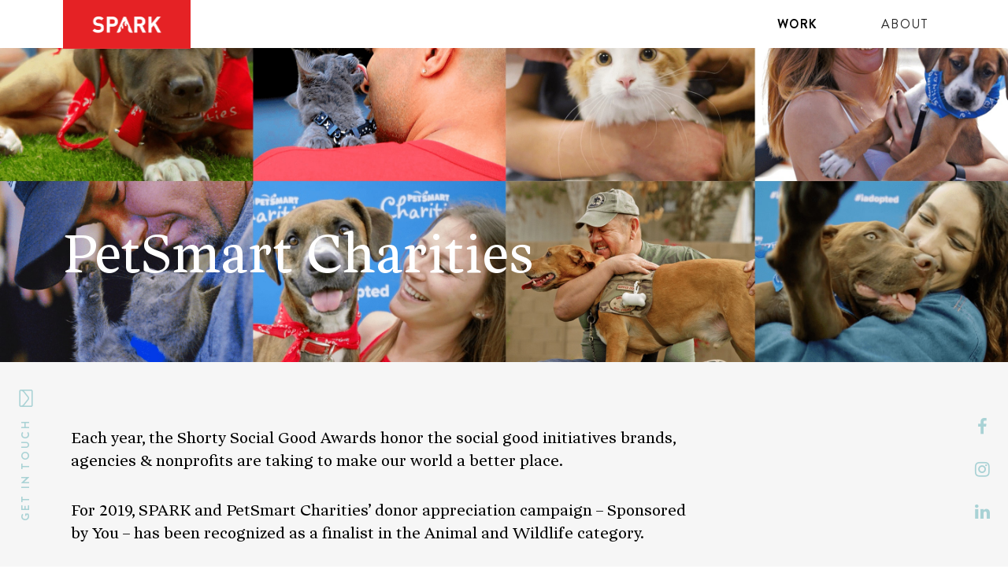

--- FILE ---
content_type: text/html; charset=UTF-8
request_url: https://spark.us/news-and-thoughts/petsmart-charities-shorty-finalist/
body_size: 19605
content:
<!doctype html>
<html lang="en-US" class="no-js">
   <head>
      <style>

      .validation_message{ font-size: 16px!important; }
      .subnav ul li a:after{ background: transparent!important; }

      </style>

      <meta charset="UTF-8">
<script type="text/javascript">
/* <![CDATA[ */
var gform;gform||(document.addEventListener("gform_main_scripts_loaded",function(){gform.scriptsLoaded=!0}),document.addEventListener("gform/theme/scripts_loaded",function(){gform.themeScriptsLoaded=!0}),window.addEventListener("DOMContentLoaded",function(){gform.domLoaded=!0}),gform={domLoaded:!1,scriptsLoaded:!1,themeScriptsLoaded:!1,isFormEditor:()=>"function"==typeof InitializeEditor,callIfLoaded:function(o){return!(!gform.domLoaded||!gform.scriptsLoaded||!gform.themeScriptsLoaded&&!gform.isFormEditor()||(gform.isFormEditor()&&console.warn("The use of gform.initializeOnLoaded() is deprecated in the form editor context and will be removed in Gravity Forms 3.1."),o(),0))},initializeOnLoaded:function(o){gform.callIfLoaded(o)||(document.addEventListener("gform_main_scripts_loaded",()=>{gform.scriptsLoaded=!0,gform.callIfLoaded(o)}),document.addEventListener("gform/theme/scripts_loaded",()=>{gform.themeScriptsLoaded=!0,gform.callIfLoaded(o)}),window.addEventListener("DOMContentLoaded",()=>{gform.domLoaded=!0,gform.callIfLoaded(o)}))},hooks:{action:{},filter:{}},addAction:function(o,r,e,t){gform.addHook("action",o,r,e,t)},addFilter:function(o,r,e,t){gform.addHook("filter",o,r,e,t)},doAction:function(o){gform.doHook("action",o,arguments)},applyFilters:function(o){return gform.doHook("filter",o,arguments)},removeAction:function(o,r){gform.removeHook("action",o,r)},removeFilter:function(o,r,e){gform.removeHook("filter",o,r,e)},addHook:function(o,r,e,t,n){null==gform.hooks[o][r]&&(gform.hooks[o][r]=[]);var d=gform.hooks[o][r];null==n&&(n=r+"_"+d.length),gform.hooks[o][r].push({tag:n,callable:e,priority:t=null==t?10:t})},doHook:function(r,o,e){var t;if(e=Array.prototype.slice.call(e,1),null!=gform.hooks[r][o]&&((o=gform.hooks[r][o]).sort(function(o,r){return o.priority-r.priority}),o.forEach(function(o){"function"!=typeof(t=o.callable)&&(t=window[t]),"action"==r?t.apply(null,e):e[0]=t.apply(null,e)})),"filter"==r)return e[0]},removeHook:function(o,r,t,n){var e;null!=gform.hooks[o][r]&&(e=(e=gform.hooks[o][r]).filter(function(o,r,e){return!!(null!=n&&n!=o.tag||null!=t&&t!=o.priority)}),gform.hooks[o][r]=e)}});
/* ]]> */
</script>

      <meta name="msvalidate.01" content="71DC55F9225C53817CE41D87491C105C" />
      <title>SPARK:: PetSmart Charities | Shorty Social Good Finalist</title>

      <link rel="apple-touch-icon-precomposed" sizes="114x114" href="https://spark.us/wp-content/themes/sparkus/img/icons/apple-touch-icon-114x114.png" />
      <link rel="apple-touch-icon-precomposed" sizes="144x144" href="https://spark.us/wp-content/themes/sparkus/img/icons/apple-touch-icon-144x144.png" />
      <link rel="apple-touch-icon-precomposed" sizes="152x152" href="https://spark.us/wp-content/themes/sparkus/img/icons/apple-touch-icon-152x152.png" />

      <link rel="icon" type="image/png" href="https://spark.us/wp-content/themes/sparkus/img/icons/favicon-32x32.png" sizes="32x32" />
      <link rel="icon" type="image/png" href="https://spark.us/wp-content/themes/sparkus/img/icons/favicon-16x16.png" sizes="16x16" />
      <link rel="shortcut icon" href="https://spark.us/wp-content/themes/sparkus/img/icons/favicon.ico" />

      <meta http-equiv="X-UA-Compatible" content="IE=edge,chrome=1">
      <meta name="viewport" content="width=device-width,initial-scale=1.0">
      <meta name="description" content="Full Service Marketing &amp; Advertising Agency">
<meta name="google-site-verification" content="u56x1nyfgAyh87inLvXxRLEoO1bCdxaDZZ1rxZ7z1oU" />
      <!-- Slick Slider Styles -->
      <link rel="stylesheet" type="text/css" href="https://spark.us/wp-content/themes/sparkus/css/slick.css"/>

      <!-- FONTS -->
      <script src="https://spark.us/wp-content/themes/sparkus/js/sky1vuu.js"></script>
      <script>try{Typekit.load({ async: true });}catch(e){}</script>
      <link rel="stylesheet" type="text/css" href="https://spark.us/wp-content/themes/sparkus/fonts/MyFontsWebfontsKit.css">
      <link rel="stylesheet" href="https://spark.us/wp-content/themes/sparkus/fonts/font-awesome/css/font-awesome.min.css">
      <meta name='robots' content='index, follow, max-image-preview:large, max-snippet:-1, max-video-preview:-1' />

	<!-- This site is optimized with the Yoast SEO Premium plugin v26.5 (Yoast SEO v26.5) - https://yoast.com/wordpress/plugins/seo/ -->
	<meta name="description" content="PetSmart Charities Donor Spotlight Campaign &quot;Sponsored By You,&quot; created in partnership with SPARK, has been Named a 2019 Shorty Social Good Award Finalist." />
	<link rel="canonical" href="https://spark.us/news-and-thoughts/petsmart-charities-shorty-finalist/" />
	<meta property="og:locale" content="en_US" />
	<meta property="og:type" content="article" />
	<meta property="og:title" content="PetSmart Charities’ Donor Spotlight Campaign Named Shorty Social Good Award Finalist" />
	<meta property="og:description" content="PetSmart Charities Donor Spotlight Campaign &quot;Sponsored By You,&quot; created in partnership with SPARK, has been Named a 2019 Shorty Social Good Award Finalist." />
	<meta property="og:url" content="https://spark.us/news-and-thoughts/petsmart-charities-shorty-finalist/" />
	<meta property="og:site_name" content="SPARK" />
	<meta property="article:publisher" content="https://www.facebook.com/SPARKtampa/" />
	<meta property="article:published_time" content="2019-10-17T20:29:12+00:00" />
	<meta property="article:modified_time" content="2019-10-17T20:31:34+00:00" />
	<meta property="og:image" content="https://spark.us/wp-content/uploads/2019/10/2880px_3Panel-min.jpg" />
	<meta property="og:image:width" content="2880" />
	<meta property="og:image:height" content="1620" />
	<meta property="og:image:type" content="image/jpeg" />
	<meta name="author" content="Nashira Babooram" />
	<meta name="twitter:card" content="summary_large_image" />
	<meta name="twitter:label1" content="Written by" />
	<meta name="twitter:data1" content="Nashira Babooram" />
	<script type="application/ld+json" class="yoast-schema-graph">{"@context":"https://schema.org","@graph":[{"@type":"Article","@id":"https://spark.us/news-and-thoughts/petsmart-charities-shorty-finalist/#article","isPartOf":{"@id":"https://spark.us/news-and-thoughts/petsmart-charities-shorty-finalist/"},"author":{"name":"Nashira Babooram","@id":"https://spark.us/#/schema/person/84e5e65b1e4b348ea4ccd60666e1b31d"},"headline":"PetSmart Charities’ Donor Spotlight Campaign Named Shorty Social Good Award Finalist","datePublished":"2019-10-17T20:29:12+00:00","dateModified":"2019-10-17T20:31:34+00:00","mainEntityOfPage":{"@id":"https://spark.us/news-and-thoughts/petsmart-charities-shorty-finalist/"},"wordCount":11,"publisher":{"@id":"https://spark.us/#organization"},"image":{"@id":"https://spark.us/news-and-thoughts/petsmart-charities-shorty-finalist/#primaryimage"},"thumbnailUrl":"https://spark.us/wp-content/uploads/2019/10/2880px_3Panel-min.jpg","keywords":["Content Studio","Media Distribution","Creative Campaign","advertising","news","Video Production","Agency"],"articleSection":["News","Campaigns","Agency Happenings"],"inLanguage":"en-US"},{"@type":"WebPage","@id":"https://spark.us/news-and-thoughts/petsmart-charities-shorty-finalist/","url":"https://spark.us/news-and-thoughts/petsmart-charities-shorty-finalist/","name":"SPARK:: PetSmart Charities | Shorty Social Good Finalist","isPartOf":{"@id":"https://spark.us/#website"},"primaryImageOfPage":{"@id":"https://spark.us/news-and-thoughts/petsmart-charities-shorty-finalist/#primaryimage"},"image":{"@id":"https://spark.us/news-and-thoughts/petsmart-charities-shorty-finalist/#primaryimage"},"thumbnailUrl":"https://spark.us/wp-content/uploads/2019/10/2880px_3Panel-min.jpg","datePublished":"2019-10-17T20:29:12+00:00","dateModified":"2019-10-17T20:31:34+00:00","description":"PetSmart Charities Donor Spotlight Campaign \"Sponsored By You,\" created in partnership with SPARK, has been Named a 2019 Shorty Social Good Award Finalist.","breadcrumb":{"@id":"https://spark.us/news-and-thoughts/petsmart-charities-shorty-finalist/#breadcrumb"},"inLanguage":"en-US","potentialAction":[{"@type":"ReadAction","target":["https://spark.us/news-and-thoughts/petsmart-charities-shorty-finalist/"]}]},{"@type":"ImageObject","inLanguage":"en-US","@id":"https://spark.us/news-and-thoughts/petsmart-charities-shorty-finalist/#primaryimage","url":"https://spark.us/wp-content/uploads/2019/10/2880px_3Panel-min.jpg","contentUrl":"https://spark.us/wp-content/uploads/2019/10/2880px_3Panel-min.jpg","width":2880,"height":1620},{"@type":"BreadcrumbList","@id":"https://spark.us/news-and-thoughts/petsmart-charities-shorty-finalist/#breadcrumb","itemListElement":[{"@type":"ListItem","position":1,"name":"Home","item":"https://spark.us/"},{"@type":"ListItem","position":2,"name":"News","item":"https://spark.us/news/"},{"@type":"ListItem","position":3,"name":"PetSmart Charities’ Donor Spotlight Campaign Named Shorty Social Good Award Finalist"}]},{"@type":"WebSite","@id":"https://spark.us/#website","url":"https://spark.us/","name":"SPARK","description":"Full Service Marketing &amp; Advertising Agency","publisher":{"@id":"https://spark.us/#organization"},"potentialAction":[{"@type":"SearchAction","target":{"@type":"EntryPoint","urlTemplate":"https://spark.us/?s={search_term_string}"},"query-input":{"@type":"PropertyValueSpecification","valueRequired":true,"valueName":"search_term_string"}}],"inLanguage":"en-US"},{"@type":"Organization","@id":"https://spark.us/#organization","name":"SPARK","url":"https://spark.us/","logo":{"@type":"ImageObject","inLanguage":"en-US","@id":"https://spark.us/#/schema/logo/image/","url":"https://spark.us/wp-content/uploads/2020/08/logonew1.png","contentUrl":"https://spark.us/wp-content/uploads/2020/08/logonew1.png","width":1303,"height":496,"caption":"SPARK"},"image":{"@id":"https://spark.us/#/schema/logo/image/"},"sameAs":["https://www.facebook.com/SPARKtampa/"]},{"@type":"Person","@id":"https://spark.us/#/schema/person/84e5e65b1e4b348ea4ccd60666e1b31d","name":"Nashira Babooram","image":{"@type":"ImageObject","inLanguage":"en-US","@id":"https://spark.us/#/schema/person/image/","url":"https://secure.gravatar.com/avatar/0352a1b940de86a5b3783c013ced2a174fe9e0183e8d79553ab4c94f1a2d78ae?s=96&d=mm&r=g","contentUrl":"https://secure.gravatar.com/avatar/0352a1b940de86a5b3783c013ced2a174fe9e0183e8d79553ab4c94f1a2d78ae?s=96&d=mm&r=g","caption":"Nashira Babooram"},"url":"https://spark.us/news-and-thoughts/author/nashirababooram/"}]}</script>
	<!-- / Yoast SEO Premium plugin. -->


<link rel="alternate" title="oEmbed (JSON)" type="application/json+oembed" href="https://spark.us/wp-json/oembed/1.0/embed?url=https%3A%2F%2Fspark.us%2Fnews-and-thoughts%2Fpetsmart-charities-shorty-finalist%2F" />
<link rel="alternate" title="oEmbed (XML)" type="text/xml+oembed" href="https://spark.us/wp-json/oembed/1.0/embed?url=https%3A%2F%2Fspark.us%2Fnews-and-thoughts%2Fpetsmart-charities-shorty-finalist%2F&#038;format=xml" />
		<!-- This site uses the Google Analytics by MonsterInsights plugin v9.10.0 - Using Analytics tracking - https://www.monsterinsights.com/ -->
							<script src="//www.googletagmanager.com/gtag/js?id=G-D7QF7YP86D"  data-cfasync="false" data-wpfc-render="false" type="text/javascript" async></script>
			<script data-cfasync="false" data-wpfc-render="false" type="text/javascript">
				var mi_version = '9.10.0';
				var mi_track_user = true;
				var mi_no_track_reason = '';
								var MonsterInsightsDefaultLocations = {"page_location":"https:\/\/spark.us\/news-and-thoughts\/petsmart-charities-shorty-finalist\/"};
								if ( typeof MonsterInsightsPrivacyGuardFilter === 'function' ) {
					var MonsterInsightsLocations = (typeof MonsterInsightsExcludeQuery === 'object') ? MonsterInsightsPrivacyGuardFilter( MonsterInsightsExcludeQuery ) : MonsterInsightsPrivacyGuardFilter( MonsterInsightsDefaultLocations );
				} else {
					var MonsterInsightsLocations = (typeof MonsterInsightsExcludeQuery === 'object') ? MonsterInsightsExcludeQuery : MonsterInsightsDefaultLocations;
				}

								var disableStrs = [
										'ga-disable-G-D7QF7YP86D',
									];

				/* Function to detect opted out users */
				function __gtagTrackerIsOptedOut() {
					for (var index = 0; index < disableStrs.length; index++) {
						if (document.cookie.indexOf(disableStrs[index] + '=true') > -1) {
							return true;
						}
					}

					return false;
				}

				/* Disable tracking if the opt-out cookie exists. */
				if (__gtagTrackerIsOptedOut()) {
					for (var index = 0; index < disableStrs.length; index++) {
						window[disableStrs[index]] = true;
					}
				}

				/* Opt-out function */
				function __gtagTrackerOptout() {
					for (var index = 0; index < disableStrs.length; index++) {
						document.cookie = disableStrs[index] + '=true; expires=Thu, 31 Dec 2099 23:59:59 UTC; path=/';
						window[disableStrs[index]] = true;
					}
				}

				if ('undefined' === typeof gaOptout) {
					function gaOptout() {
						__gtagTrackerOptout();
					}
				}
								window.dataLayer = window.dataLayer || [];

				window.MonsterInsightsDualTracker = {
					helpers: {},
					trackers: {},
				};
				if (mi_track_user) {
					function __gtagDataLayer() {
						dataLayer.push(arguments);
					}

					function __gtagTracker(type, name, parameters) {
						if (!parameters) {
							parameters = {};
						}

						if (parameters.send_to) {
							__gtagDataLayer.apply(null, arguments);
							return;
						}

						if (type === 'event') {
														parameters.send_to = monsterinsights_frontend.v4_id;
							var hookName = name;
							if (typeof parameters['event_category'] !== 'undefined') {
								hookName = parameters['event_category'] + ':' + name;
							}

							if (typeof MonsterInsightsDualTracker.trackers[hookName] !== 'undefined') {
								MonsterInsightsDualTracker.trackers[hookName](parameters);
							} else {
								__gtagDataLayer('event', name, parameters);
							}
							
						} else {
							__gtagDataLayer.apply(null, arguments);
						}
					}

					__gtagTracker('js', new Date());
					__gtagTracker('set', {
						'developer_id.dZGIzZG': true,
											});
					if ( MonsterInsightsLocations.page_location ) {
						__gtagTracker('set', MonsterInsightsLocations);
					}
										__gtagTracker('config', 'G-D7QF7YP86D', {"forceSSL":"true","link_attribution":"true"} );
										window.gtag = __gtagTracker;										(function () {
						/* https://developers.google.com/analytics/devguides/collection/analyticsjs/ */
						/* ga and __gaTracker compatibility shim. */
						var noopfn = function () {
							return null;
						};
						var newtracker = function () {
							return new Tracker();
						};
						var Tracker = function () {
							return null;
						};
						var p = Tracker.prototype;
						p.get = noopfn;
						p.set = noopfn;
						p.send = function () {
							var args = Array.prototype.slice.call(arguments);
							args.unshift('send');
							__gaTracker.apply(null, args);
						};
						var __gaTracker = function () {
							var len = arguments.length;
							if (len === 0) {
								return;
							}
							var f = arguments[len - 1];
							if (typeof f !== 'object' || f === null || typeof f.hitCallback !== 'function') {
								if ('send' === arguments[0]) {
									var hitConverted, hitObject = false, action;
									if ('event' === arguments[1]) {
										if ('undefined' !== typeof arguments[3]) {
											hitObject = {
												'eventAction': arguments[3],
												'eventCategory': arguments[2],
												'eventLabel': arguments[4],
												'value': arguments[5] ? arguments[5] : 1,
											}
										}
									}
									if ('pageview' === arguments[1]) {
										if ('undefined' !== typeof arguments[2]) {
											hitObject = {
												'eventAction': 'page_view',
												'page_path': arguments[2],
											}
										}
									}
									if (typeof arguments[2] === 'object') {
										hitObject = arguments[2];
									}
									if (typeof arguments[5] === 'object') {
										Object.assign(hitObject, arguments[5]);
									}
									if ('undefined' !== typeof arguments[1].hitType) {
										hitObject = arguments[1];
										if ('pageview' === hitObject.hitType) {
											hitObject.eventAction = 'page_view';
										}
									}
									if (hitObject) {
										action = 'timing' === arguments[1].hitType ? 'timing_complete' : hitObject.eventAction;
										hitConverted = mapArgs(hitObject);
										__gtagTracker('event', action, hitConverted);
									}
								}
								return;
							}

							function mapArgs(args) {
								var arg, hit = {};
								var gaMap = {
									'eventCategory': 'event_category',
									'eventAction': 'event_action',
									'eventLabel': 'event_label',
									'eventValue': 'event_value',
									'nonInteraction': 'non_interaction',
									'timingCategory': 'event_category',
									'timingVar': 'name',
									'timingValue': 'value',
									'timingLabel': 'event_label',
									'page': 'page_path',
									'location': 'page_location',
									'title': 'page_title',
									'referrer' : 'page_referrer',
								};
								for (arg in args) {
																		if (!(!args.hasOwnProperty(arg) || !gaMap.hasOwnProperty(arg))) {
										hit[gaMap[arg]] = args[arg];
									} else {
										hit[arg] = args[arg];
									}
								}
								return hit;
							}

							try {
								f.hitCallback();
							} catch (ex) {
							}
						};
						__gaTracker.create = newtracker;
						__gaTracker.getByName = newtracker;
						__gaTracker.getAll = function () {
							return [];
						};
						__gaTracker.remove = noopfn;
						__gaTracker.loaded = true;
						window['__gaTracker'] = __gaTracker;
					})();
									} else {
										console.log("");
					(function () {
						function __gtagTracker() {
							return null;
						}

						window['__gtagTracker'] = __gtagTracker;
						window['gtag'] = __gtagTracker;
					})();
									}
			</script>
							<!-- / Google Analytics by MonsterInsights -->
		<style id='wp-img-auto-sizes-contain-inline-css' type='text/css'>
img:is([sizes=auto i],[sizes^="auto," i]){contain-intrinsic-size:3000px 1500px}
/*# sourceURL=wp-img-auto-sizes-contain-inline-css */
</style>
<style id='wp-emoji-styles-inline-css' type='text/css'>

	img.wp-smiley, img.emoji {
		display: inline !important;
		border: none !important;
		box-shadow: none !important;
		height: 1em !important;
		width: 1em !important;
		margin: 0 0.07em !important;
		vertical-align: -0.1em !important;
		background: none !important;
		padding: 0 !important;
	}
/*# sourceURL=wp-emoji-styles-inline-css */
</style>
<style id='wp-block-library-inline-css' type='text/css'>
:root{--wp-block-synced-color:#7a00df;--wp-block-synced-color--rgb:122,0,223;--wp-bound-block-color:var(--wp-block-synced-color);--wp-editor-canvas-background:#ddd;--wp-admin-theme-color:#007cba;--wp-admin-theme-color--rgb:0,124,186;--wp-admin-theme-color-darker-10:#006ba1;--wp-admin-theme-color-darker-10--rgb:0,107,160.5;--wp-admin-theme-color-darker-20:#005a87;--wp-admin-theme-color-darker-20--rgb:0,90,135;--wp-admin-border-width-focus:2px}@media (min-resolution:192dpi){:root{--wp-admin-border-width-focus:1.5px}}.wp-element-button{cursor:pointer}:root .has-very-light-gray-background-color{background-color:#eee}:root .has-very-dark-gray-background-color{background-color:#313131}:root .has-very-light-gray-color{color:#eee}:root .has-very-dark-gray-color{color:#313131}:root .has-vivid-green-cyan-to-vivid-cyan-blue-gradient-background{background:linear-gradient(135deg,#00d084,#0693e3)}:root .has-purple-crush-gradient-background{background:linear-gradient(135deg,#34e2e4,#4721fb 50%,#ab1dfe)}:root .has-hazy-dawn-gradient-background{background:linear-gradient(135deg,#faaca8,#dad0ec)}:root .has-subdued-olive-gradient-background{background:linear-gradient(135deg,#fafae1,#67a671)}:root .has-atomic-cream-gradient-background{background:linear-gradient(135deg,#fdd79a,#004a59)}:root .has-nightshade-gradient-background{background:linear-gradient(135deg,#330968,#31cdcf)}:root .has-midnight-gradient-background{background:linear-gradient(135deg,#020381,#2874fc)}:root{--wp--preset--font-size--normal:16px;--wp--preset--font-size--huge:42px}.has-regular-font-size{font-size:1em}.has-larger-font-size{font-size:2.625em}.has-normal-font-size{font-size:var(--wp--preset--font-size--normal)}.has-huge-font-size{font-size:var(--wp--preset--font-size--huge)}.has-text-align-center{text-align:center}.has-text-align-left{text-align:left}.has-text-align-right{text-align:right}.has-fit-text{white-space:nowrap!important}#end-resizable-editor-section{display:none}.aligncenter{clear:both}.items-justified-left{justify-content:flex-start}.items-justified-center{justify-content:center}.items-justified-right{justify-content:flex-end}.items-justified-space-between{justify-content:space-between}.screen-reader-text{border:0;clip-path:inset(50%);height:1px;margin:-1px;overflow:hidden;padding:0;position:absolute;width:1px;word-wrap:normal!important}.screen-reader-text:focus{background-color:#ddd;clip-path:none;color:#444;display:block;font-size:1em;height:auto;left:5px;line-height:normal;padding:15px 23px 14px;text-decoration:none;top:5px;width:auto;z-index:100000}html :where(.has-border-color){border-style:solid}html :where([style*=border-top-color]){border-top-style:solid}html :where([style*=border-right-color]){border-right-style:solid}html :where([style*=border-bottom-color]){border-bottom-style:solid}html :where([style*=border-left-color]){border-left-style:solid}html :where([style*=border-width]){border-style:solid}html :where([style*=border-top-width]){border-top-style:solid}html :where([style*=border-right-width]){border-right-style:solid}html :where([style*=border-bottom-width]){border-bottom-style:solid}html :where([style*=border-left-width]){border-left-style:solid}html :where(img[class*=wp-image-]){height:auto;max-width:100%}:where(figure){margin:0 0 1em}html :where(.is-position-sticky){--wp-admin--admin-bar--position-offset:var(--wp-admin--admin-bar--height,0px)}@media screen and (max-width:600px){html :where(.is-position-sticky){--wp-admin--admin-bar--position-offset:0px}}

/*# sourceURL=wp-block-library-inline-css */
</style><style id='global-styles-inline-css' type='text/css'>
:root{--wp--preset--aspect-ratio--square: 1;--wp--preset--aspect-ratio--4-3: 4/3;--wp--preset--aspect-ratio--3-4: 3/4;--wp--preset--aspect-ratio--3-2: 3/2;--wp--preset--aspect-ratio--2-3: 2/3;--wp--preset--aspect-ratio--16-9: 16/9;--wp--preset--aspect-ratio--9-16: 9/16;--wp--preset--color--black: #000000;--wp--preset--color--cyan-bluish-gray: #abb8c3;--wp--preset--color--white: #ffffff;--wp--preset--color--pale-pink: #f78da7;--wp--preset--color--vivid-red: #cf2e2e;--wp--preset--color--luminous-vivid-orange: #ff6900;--wp--preset--color--luminous-vivid-amber: #fcb900;--wp--preset--color--light-green-cyan: #7bdcb5;--wp--preset--color--vivid-green-cyan: #00d084;--wp--preset--color--pale-cyan-blue: #8ed1fc;--wp--preset--color--vivid-cyan-blue: #0693e3;--wp--preset--color--vivid-purple: #9b51e0;--wp--preset--gradient--vivid-cyan-blue-to-vivid-purple: linear-gradient(135deg,rgb(6,147,227) 0%,rgb(155,81,224) 100%);--wp--preset--gradient--light-green-cyan-to-vivid-green-cyan: linear-gradient(135deg,rgb(122,220,180) 0%,rgb(0,208,130) 100%);--wp--preset--gradient--luminous-vivid-amber-to-luminous-vivid-orange: linear-gradient(135deg,rgb(252,185,0) 0%,rgb(255,105,0) 100%);--wp--preset--gradient--luminous-vivid-orange-to-vivid-red: linear-gradient(135deg,rgb(255,105,0) 0%,rgb(207,46,46) 100%);--wp--preset--gradient--very-light-gray-to-cyan-bluish-gray: linear-gradient(135deg,rgb(238,238,238) 0%,rgb(169,184,195) 100%);--wp--preset--gradient--cool-to-warm-spectrum: linear-gradient(135deg,rgb(74,234,220) 0%,rgb(151,120,209) 20%,rgb(207,42,186) 40%,rgb(238,44,130) 60%,rgb(251,105,98) 80%,rgb(254,248,76) 100%);--wp--preset--gradient--blush-light-purple: linear-gradient(135deg,rgb(255,206,236) 0%,rgb(152,150,240) 100%);--wp--preset--gradient--blush-bordeaux: linear-gradient(135deg,rgb(254,205,165) 0%,rgb(254,45,45) 50%,rgb(107,0,62) 100%);--wp--preset--gradient--luminous-dusk: linear-gradient(135deg,rgb(255,203,112) 0%,rgb(199,81,192) 50%,rgb(65,88,208) 100%);--wp--preset--gradient--pale-ocean: linear-gradient(135deg,rgb(255,245,203) 0%,rgb(182,227,212) 50%,rgb(51,167,181) 100%);--wp--preset--gradient--electric-grass: linear-gradient(135deg,rgb(202,248,128) 0%,rgb(113,206,126) 100%);--wp--preset--gradient--midnight: linear-gradient(135deg,rgb(2,3,129) 0%,rgb(40,116,252) 100%);--wp--preset--font-size--small: 13px;--wp--preset--font-size--medium: 20px;--wp--preset--font-size--large: 36px;--wp--preset--font-size--x-large: 42px;--wp--preset--spacing--20: 0.44rem;--wp--preset--spacing--30: 0.67rem;--wp--preset--spacing--40: 1rem;--wp--preset--spacing--50: 1.5rem;--wp--preset--spacing--60: 2.25rem;--wp--preset--spacing--70: 3.38rem;--wp--preset--spacing--80: 5.06rem;--wp--preset--shadow--natural: 6px 6px 9px rgba(0, 0, 0, 0.2);--wp--preset--shadow--deep: 12px 12px 50px rgba(0, 0, 0, 0.4);--wp--preset--shadow--sharp: 6px 6px 0px rgba(0, 0, 0, 0.2);--wp--preset--shadow--outlined: 6px 6px 0px -3px rgb(255, 255, 255), 6px 6px rgb(0, 0, 0);--wp--preset--shadow--crisp: 6px 6px 0px rgb(0, 0, 0);}:where(.is-layout-flex){gap: 0.5em;}:where(.is-layout-grid){gap: 0.5em;}body .is-layout-flex{display: flex;}.is-layout-flex{flex-wrap: wrap;align-items: center;}.is-layout-flex > :is(*, div){margin: 0;}body .is-layout-grid{display: grid;}.is-layout-grid > :is(*, div){margin: 0;}:where(.wp-block-columns.is-layout-flex){gap: 2em;}:where(.wp-block-columns.is-layout-grid){gap: 2em;}:where(.wp-block-post-template.is-layout-flex){gap: 1.25em;}:where(.wp-block-post-template.is-layout-grid){gap: 1.25em;}.has-black-color{color: var(--wp--preset--color--black) !important;}.has-cyan-bluish-gray-color{color: var(--wp--preset--color--cyan-bluish-gray) !important;}.has-white-color{color: var(--wp--preset--color--white) !important;}.has-pale-pink-color{color: var(--wp--preset--color--pale-pink) !important;}.has-vivid-red-color{color: var(--wp--preset--color--vivid-red) !important;}.has-luminous-vivid-orange-color{color: var(--wp--preset--color--luminous-vivid-orange) !important;}.has-luminous-vivid-amber-color{color: var(--wp--preset--color--luminous-vivid-amber) !important;}.has-light-green-cyan-color{color: var(--wp--preset--color--light-green-cyan) !important;}.has-vivid-green-cyan-color{color: var(--wp--preset--color--vivid-green-cyan) !important;}.has-pale-cyan-blue-color{color: var(--wp--preset--color--pale-cyan-blue) !important;}.has-vivid-cyan-blue-color{color: var(--wp--preset--color--vivid-cyan-blue) !important;}.has-vivid-purple-color{color: var(--wp--preset--color--vivid-purple) !important;}.has-black-background-color{background-color: var(--wp--preset--color--black) !important;}.has-cyan-bluish-gray-background-color{background-color: var(--wp--preset--color--cyan-bluish-gray) !important;}.has-white-background-color{background-color: var(--wp--preset--color--white) !important;}.has-pale-pink-background-color{background-color: var(--wp--preset--color--pale-pink) !important;}.has-vivid-red-background-color{background-color: var(--wp--preset--color--vivid-red) !important;}.has-luminous-vivid-orange-background-color{background-color: var(--wp--preset--color--luminous-vivid-orange) !important;}.has-luminous-vivid-amber-background-color{background-color: var(--wp--preset--color--luminous-vivid-amber) !important;}.has-light-green-cyan-background-color{background-color: var(--wp--preset--color--light-green-cyan) !important;}.has-vivid-green-cyan-background-color{background-color: var(--wp--preset--color--vivid-green-cyan) !important;}.has-pale-cyan-blue-background-color{background-color: var(--wp--preset--color--pale-cyan-blue) !important;}.has-vivid-cyan-blue-background-color{background-color: var(--wp--preset--color--vivid-cyan-blue) !important;}.has-vivid-purple-background-color{background-color: var(--wp--preset--color--vivid-purple) !important;}.has-black-border-color{border-color: var(--wp--preset--color--black) !important;}.has-cyan-bluish-gray-border-color{border-color: var(--wp--preset--color--cyan-bluish-gray) !important;}.has-white-border-color{border-color: var(--wp--preset--color--white) !important;}.has-pale-pink-border-color{border-color: var(--wp--preset--color--pale-pink) !important;}.has-vivid-red-border-color{border-color: var(--wp--preset--color--vivid-red) !important;}.has-luminous-vivid-orange-border-color{border-color: var(--wp--preset--color--luminous-vivid-orange) !important;}.has-luminous-vivid-amber-border-color{border-color: var(--wp--preset--color--luminous-vivid-amber) !important;}.has-light-green-cyan-border-color{border-color: var(--wp--preset--color--light-green-cyan) !important;}.has-vivid-green-cyan-border-color{border-color: var(--wp--preset--color--vivid-green-cyan) !important;}.has-pale-cyan-blue-border-color{border-color: var(--wp--preset--color--pale-cyan-blue) !important;}.has-vivid-cyan-blue-border-color{border-color: var(--wp--preset--color--vivid-cyan-blue) !important;}.has-vivid-purple-border-color{border-color: var(--wp--preset--color--vivid-purple) !important;}.has-vivid-cyan-blue-to-vivid-purple-gradient-background{background: var(--wp--preset--gradient--vivid-cyan-blue-to-vivid-purple) !important;}.has-light-green-cyan-to-vivid-green-cyan-gradient-background{background: var(--wp--preset--gradient--light-green-cyan-to-vivid-green-cyan) !important;}.has-luminous-vivid-amber-to-luminous-vivid-orange-gradient-background{background: var(--wp--preset--gradient--luminous-vivid-amber-to-luminous-vivid-orange) !important;}.has-luminous-vivid-orange-to-vivid-red-gradient-background{background: var(--wp--preset--gradient--luminous-vivid-orange-to-vivid-red) !important;}.has-very-light-gray-to-cyan-bluish-gray-gradient-background{background: var(--wp--preset--gradient--very-light-gray-to-cyan-bluish-gray) !important;}.has-cool-to-warm-spectrum-gradient-background{background: var(--wp--preset--gradient--cool-to-warm-spectrum) !important;}.has-blush-light-purple-gradient-background{background: var(--wp--preset--gradient--blush-light-purple) !important;}.has-blush-bordeaux-gradient-background{background: var(--wp--preset--gradient--blush-bordeaux) !important;}.has-luminous-dusk-gradient-background{background: var(--wp--preset--gradient--luminous-dusk) !important;}.has-pale-ocean-gradient-background{background: var(--wp--preset--gradient--pale-ocean) !important;}.has-electric-grass-gradient-background{background: var(--wp--preset--gradient--electric-grass) !important;}.has-midnight-gradient-background{background: var(--wp--preset--gradient--midnight) !important;}.has-small-font-size{font-size: var(--wp--preset--font-size--small) !important;}.has-medium-font-size{font-size: var(--wp--preset--font-size--medium) !important;}.has-large-font-size{font-size: var(--wp--preset--font-size--large) !important;}.has-x-large-font-size{font-size: var(--wp--preset--font-size--x-large) !important;}
/*# sourceURL=global-styles-inline-css */
</style>

<style id='classic-theme-styles-inline-css' type='text/css'>
/*! This file is auto-generated */
.wp-block-button__link{color:#fff;background-color:#32373c;border-radius:9999px;box-shadow:none;text-decoration:none;padding:calc(.667em + 2px) calc(1.333em + 2px);font-size:1.125em}.wp-block-file__button{background:#32373c;color:#fff;text-decoration:none}
/*# sourceURL=/wp-includes/css/classic-themes.min.css */
</style>
<link rel='stylesheet' id='wp-polls-css' href='https://spark.us/wp-content/plugins/wp-polls/polls-css.css?ver=2.77.3' media='all' />
<style id='wp-polls-inline-css' type='text/css'>
.wp-polls .pollbar {
	margin: 1px;
	font-size: 6px;
	line-height: 8px;
	height: 8px;
	background-image: url('https://spark.us/wp-content/plugins/wp-polls/images/default/pollbg.gif');
	border: 1px solid #c8c8c8;
}

/*# sourceURL=wp-polls-inline-css */
</style>
<link rel='stylesheet' id='html5blank-css' href='https://spark.us/wp-content/themes/sparkus/css/site.css?ver=1.0' media='all' />
<script type="text/javascript" src="https://spark.us/wp-content/plugins/google-analytics-for-wordpress/assets/js/frontend-gtag.min.js?ver=9.10.0" id="monsterinsights-frontend-script-js" async="async" data-wp-strategy="async"></script>
<script data-cfasync="false" data-wpfc-render="false" type="text/javascript" id='monsterinsights-frontend-script-js-extra'>/* <![CDATA[ */
var monsterinsights_frontend = {"js_events_tracking":"true","download_extensions":"doc,pdf,ppt,zip,xls,docx,pptx,xlsx","inbound_paths":"[{\"path\":\"\\\/go\\\/\",\"label\":\"affiliate\"},{\"path\":\"\\\/recommend\\\/\",\"label\":\"affiliate\"}]","home_url":"https:\/\/spark.us","hash_tracking":"false","v4_id":"G-D7QF7YP86D"};/* ]]> */
</script>
<script type="text/javascript" src="https://spark.us/wp-content/themes/sparkus/js/jquery.min.js?ver=6.9" id="jquery-js"></script>
<link rel="https://api.w.org/" href="https://spark.us/wp-json/" /><link rel="alternate" title="JSON" type="application/json" href="https://spark.us/wp-json/wp/v2/posts/4708" />		<style type="text/css" id="wp-custom-css">
			.page-id-6510 .isContentArea .footer-location-block {
    float: left;
    width: 100%;
    padding-top: 45px;
    border-top: solid 1px #000000;
    margin-top: 30px;
}

.page-id-6510 .isContentArea .footer-location-block ul {
    margin-left: 0px;
    list-style-type: none;
    float: left;
    width: 100%;
    margin-bottom: 0;
}

.page-id-6510 .isContentArea .footer-location-block ul li {
    margin-left: 0;
    list-style-type: none;
    float: left;
    width: 100%;
    margin-bottom: 0;
}

.page-id-6510 .isContentArea .footer-location-block ul {
    float: left;
    width: 45%;
}

.page-id-6510 .isContentArea .footer-location-block ul:nth-child(2n) {
    float: right;
    padding-left: 20px;
}

.page-id-6510 .isContentArea .footer-location-block .footer-contact-phone-number {
    display: none;
}

.page-id-6510 .isContentArea .footer-location-block ul li p {
    margin-bottom: 0;
}

.careers-box .item-row {
    padding-bottom: 81px;
}

.page-id-6510 .isContentArea .footer-location-block ul li h4 {
    font-size: 16px;
    font-weight: 500;
    letter-spacing: 1.33px;
    color: #e52225;
    font-family: 'Brandon Grotesque';
    text-transform: uppercase;
    margin-bottom: 7px;
}

.page-id-6510 .isContentArea .footer-location-block ul li p,
.page-id-6510 .isContentArea .footer-location-block ul li p a {
    font-size: 18px;
    line-height: 1.61;
    color: #000;
    font-family: 'Inka B Text Rg';
}

.page-id-6510 .isContentArea .footer-location-block ul li p a:hover {
    color: #e52225;
	
}

.page-id-6510 .isContentArea .footer-location-block ul li a,
.page-id-6510 .isContentArea .footer-location-block ul li p {
    font-size: 18px;
    line-height: 1.61;
    font-family: 'Inka B Text Rg';
    margin-bottom: 0;
}

.page-id-6510 .isContentArea .footer-location-block ul {
    margin-bottom: 39px;
}

.no-padd {
    padding: 0;
}

.span_1_of_2 .video-block-wrapper .video-block {
    margin-left: 1px;
}

.contact-form-inner .txt-fld textarea {
    height: 200px !important;
}

.footer-btm p, .footer-btm a {
	font-size: 14px !important;
}

.page-template-about-page-php .custom-video h1 {
	text-align: left !important;
}

.custom-scroll-container {
	scrollbar-width: none;
}

body.page-template-about-page {
	overflow: visible !important;
}

.copy-image-2-col-split.isBeige.wrapper {
    background: #ffffff !important;
}
		</style>
		      <link rel="stylesheet" type="text/css" href="https://spark.us/wp-content/themes/sparkus/css/style.css?v=1.3">
      <link rel="stylesheet" href="https://spark.us/wp-content/themes/sparkus/css/media.css?v=1.10">  
      <link rel="stylesheet" type="text/css" href="https://spark.us/wp-content/themes/sparkus/css/custom.css?v=1.68"> 
      <!-- <link rel="stylesheet" href="https://spark.us/wp-content/themes/sparkus/css/fullpage/fullpage.css"> -->
      <link rel="preconnect" href="https://www.google-analytics.com">
      <script src="https://spark.us/wp-content/themes/sparkus/js/wow.js"></script>    
      <script src="https://spark.us/wp-content/themes/sparkus/js/jquery.matchHeight.js"></script>    
      <script src="https://spark.us/wp-content/themes/sparkus/js/custom.js"></script>

      <script type="text/javascript" src="https://www.bugherd.com/sidebarv2.js?apikey=kb3mlfj9uc3lvrml7bxaoq" async="true"></script>
      <script>
         wow = new WOW(
           {
            animateClass: 'animated',
            offset:100,
            callback:function(box) {
              console.log("WOW: animating <" + box.tagName.toLowerCase() + ">")
            }
           }
         );
         wow.init();   
      </script>
   </head>
   <body class="wp-singular post-template-default single single-post postid-4708 single-format-standard wp-theme-sparkus petsmart-charities-shorty-finalist">

   <header class="mainheaderwrap" id="mainheaderwrap">
      <div class="mid-container">
         <div class="logo">
                              <a href="https://spark.us">
                     <img src="https://spark.us/wp-content/uploads/2020/08/logonew1.png" alt="">
                  </a>  
                   
         </div>
         <div class="top-right">
                        <ul class="menu" id="menu">
               <li><a class="col-w" href="#">WORK</a>
                       <div class="subnav" id="workmenu">
                        <ul class="mainwork">
                                                            <li id="page-id-6140">
                                    <a href="https://spark.us/work/brand/">    
                                       <figure><img src="https://spark.us/wp-content/uploads/2020/08/Duffy-Boat-min.jpg" alt="BRAND" ></figure>
                                       <div class="nav_subtitle"> BRAND</div>
                                       <div class="nav_subheading">Built on<br/> Belief</div>
                                    </a>
                                 </li> 
                                                            <li id="page-id-6237">
                                    <a href="https://spark.us/work/social/">    
                                       <figure><img src="https://spark.us/wp-content/uploads/2020/10/dave-busters-intro.jpg" alt="SOCIAL" ></figure>
                                       <div class="nav_subtitle"> SOCIAL</div>
                                       <div class="nav_subheading">Real Truths<br/> in Real Time</div>
                                    </a>
                                 </li> 
                                                            <li id="page-id-6250">
                                    <a href="https://spark.us/work/campaign/">    
                                       <figure><img src="https://spark.us/wp-content/uploads/2020/09/Home-Campaign-min.jpg" alt="CAMPAIGN" ></figure>
                                       <div class="nav_subtitle"> CAMPAIGN</div>
                                       <div class="nav_subheading">Amplify the<br/> Output</div>
                                    </a>
                                 </li> 
                                                            <li id="page-id-6277">
                                    <a href="https://spark.us/work/content/">    
                                       <figure><img src="https://spark.us/wp-content/uploads/2020/04/champing-img.jpg" alt="CONTENT" ></figure>
                                       <div class="nav_subtitle"> CONTENT</div>
                                       <div class="nav_subheading">Capturing the<br/> True Spirit</div>
                                    </a>
                                 </li> 
                                                            <li id="page-id-6273">
                                    <a href="https://spark.us/work/culture/">    
                                       <figure><img src="https://spark.us/wp-content/uploads/2020/04/culture-img.jpg" alt="CULTURE" ></figure>
                                       <div class="nav_subtitle"> CULTURE</div>
                                       <div class="nav_subheading">Brand Begins<br/> Within</div>
                                    </a>
                                 </li> 
                                                   </ul>
                        
                     </div>
               </li>
               <li><a class="col-w" href="#">ABOUT</a>
                  <div class="subnav" >
                     <ul class="mainabout">
                                                      <li id="page-id-5627" >
                                 <a href="https://spark.us/aboutus/">                           
                                    <div class="nav_subtitle"> About Us</div>
                                    <div class="nav_subheading">Our truth. Our values.<br/> Our approach.</div>
                                 </a>
                                 </li> 
                                                            <li id="page-id-6390" >
                                 <a href="https://spark.us/aboutus/our-team/">                           
                                    <div class="nav_subtitle"> Our Team</div>
                                    <div class="nav_subheading">Meet the We that <br/>makes it work.</div>
                                 </a>
                                 </li> 
                                                            <li id="page-id-6473" >
                                 <a href="https://spark.us/aboutus/stoked/">                           
                                    <div class="nav_subtitle"> Stoked</div>
                                    <div class="nav_subheading">Lending a hand with public service & pro bono work.</div>
                                 </a>
                                 </li> 
                                                            <li id="page-id-10" >
                                 <a href="https://spark.us/aboutus/careers/">                           
                                    <div class="nav_subtitle"> Careers</div>
                                    <div class="nav_subheading">Join a team that cares about the work. And each other.</div>
                                 </a>
                                 </li> 
                                                            <li id="page-id-6510" >
                                 <a href="https://spark.us/aboutus/contact/">                           
                                    <div class="nav_subtitle"> Contact</div>
                                    <div class="nav_subheading">Let’s talk some truth.</div>
                                 </a>
                                 </li> 
                                                   </ul> 
                  </div>
               </li>
            </ul>       
            <div class="mob-toggle">
               <a href="#"><img src="https://spark.us/wp-content/themes/sparkus/images/mobile-tog-ic.svg" alt=""> </a>
            </div>
         </div>      
         
      </div>       
    
   </header>
     


      

      
     

      <div id="top" class="header-spacer"></div>

      <div id="middle-content" class="middle-wrapper wrapper customwrapper">
   <!-- section -->
   <section role="main" class="wrapper isLightGray">

   
               
      <div class="single-hero hero-wrapper wrapper bgIsDark">
                     <div class="inner">
               <div class="hero-headline vAlign">
                  <h1><span>PetSmart Charities </span></h1>
               </div>
            </div>
         

                     <div class="hero mobile-hero" style="background-image: url('https://spark.us/wp-content/uploads/2019/10/SBY_Mobile_Header-min.jpg');"><img src="https://spark.us/wp-content/uploads/2019/10/SBY_Mobile_Header-min.jpg" class="hideImg" alt=""/></div>
            <div class="hero desktop-hero" style="background-image: url('https://spark.us/wp-content/uploads/2019/10/Collage_Final-min.jpg');"><img src="https://spark.us/wp-content/uploads/2019/10/Collage_Final-min.jpg" class="hideImg" alt=""/></div>
               </div>


      

      <div class="sticky-social-wrapper scroll-top-wrapper">
         <div id="sticky-social-links" class="sticky-social-links icon-blue get-touch linksAreBlack">
                        <div class="img-left-cont ">
               <p><a href="https://spark.us/aboutus/contact/">GET IN TOUCH <i class="fa fa-envelope-o"></i></a></p>
            </div>
         </div>
         <div id="sticky-social-links " class="sticky-social-links linksAreBlack icon-blue">
               <ul>
         
      <li class="">
         <a id="facebook" href="https://www.facebook.com/SPARKtampa/" target="_blank"><span class="fa fa-facebook"></span></a>
      </li>
         
      <li class="">
         <a id="instagram" href="https://www.instagram.com/sparkbrand/" target="_blank"><span class="fa fa-instagram"></span></a>
      </li>
         
      <li class="">
         <a id="linkedin" href="https://www.linkedin.com/company/spark-" target="_blank"><span class="fa fa-linkedin"></span></a>
      </li>
         
      <li class="">
         <a id="general-email" href="https://spark.us/aboutus/contact/" ><span class="fa fa-envelope-o"></span></a>
      </li>
      </ul>
         </div>

         <div class="scroll-to-top-helper"></div>
         <div class="scroll-to-top icon-blue"><a href="#top"><em>top</em><span class="fa fa-angle-up"></span></a></div>
         <!-- This needs to be on all pages that need the "scroll-to-top" button -->


         <!-- article -->
         <article id="post-4708" class="post-4708 post type-post status-publish format-standard has-post-thumbnail hentry category-news category-campaigns category-industry tag-content-studio tag-media-distribution tag-creative-campaign tag-advertising tag-news tag-video-production tag-agency">

            
            <div class="article-intro container container--content-width">
               <div class="article-meta" style="display: none;">
                  
                  
                     <div class="grid-group gutter">
                        <div class="author-details col span_1_of_2">
                                                         <span class="author-name">By Daniel Wadi</span>
                           
                                                   </div>
                        <div class="article-category col span_1_of_2">
                           <span class="category"><a href="https://spark.us/news-and-thoughts/category/industry/">Agency Happenings</a></span>
                        </div>
                     </div>

                     <div class="publish-date">
                        <span class="date">17 October 2019</span>
                     </div>
                  
               </div>

               <!-- <div class="article-title">
                  <h1></h1>
               </div> -->

               <div class="article-intro-spacer"></div>
            </div>


            <div class="article-content wrapper isContentArea">
               
                                 <div class="wrapper">
            <div class="container container--content-width">
               <div class="inner">
                  <p><span style="font-weight: 400;">Each year, the <a href="https://shortyawards.com/4th-socialgood/petsmart-charities-donor-appreciation-sponsored-by-you">Shorty Social Good Awards</a> honor the social good initiatives brands, agencies &amp; nonprofits are taking to make our world a better place.</span></p>
<p><span style="font-weight: 400;">For 2019, SPARK and PetSmart Charities’ donor appreciation campaign – </span><a href="https://spark.us/news/petsmart-charities-new-campaign/"><span style="font-weight: 400;">Sponsored by You</span></a><span style="font-weight: 400;"> – has been recognized as a </span><a href="https://www.adweek.com/digital/here-are-the-finalists-for-the-fourth-annual-shorty-social-good-awards/"><span style="font-weight: 400;">finalist in the Animal and Wildlife category.</span></a></p>
<p><span style="font-weight: 400;">Winners and honorees will be announced in a ceremony on Thursday, November 14th in New York City.</span></p>
               </div>
            </div>
         </div>


      
                  
         <div class="video-block-wrapper wrapper well--s">
            <div class="container">
               
               <div class="video-block" style="background-image: url('https://spark.us/wp-content/uploads/2018/03/PCI-SBY_Thumb-min.jpg');">
                  <img src="https://spark.us/wp-content/uploads/2018/03/PCI-SBY_Thumb-min.jpg" class="hideImg" alt="Part of the Sponsored by You Creative Campaign created for PetSmart Charities by SPARK"/>

                  
                  <div class="video-overlay" style="background-image: url('https://spark.us/wp-content/uploads/2018/03/PCI-SBY_Thumb-min.jpg');"></div>

                  <div class="custom-player" data-type="vimeo" data-video-id="359796372"></div>
               </div>
            </div>
         </div>


      
                  
         <div class="gallery-2-columns-same-size well--s">
            <div class="container--max">
                                             
                  <div class="grid-group gutter--none">
                     <div class="col span_1_of_2">
                        <div class="gallery-image" style="background-image: url('https://spark.us/wp-content/uploads/2019/10/pci_left-min.jpg');"><img src="https://spark.us/wp-content/uploads/2019/10/pci_left-min.jpg" class="hideImg" alt=""/></div>
                     </div>

                     <div class="col span_1_of_2">
                        <div class="gallery-image" style="background-image: url('https://spark.us/wp-content/uploads/2019/10/pci_right-min.jpg');"><img src="https://spark.us/wp-content/uploads/2019/10/pci_right-min.jpg" class="hideImg" alt=""/></div>
                     </div>
                  </div>
                                       </div>
         </div>


      
                  <div class="wrapper">
            <div class="container container--content-width">
               <div class="inner">
                  <p><b>Project Background</b></p>
<p><span style="font-weight: 400;">For 25 years, people have been donating at the PINPad in PetSmart stores — an obligatory reflex that almost never merited a second thought.  But a dollar here and a dollar there, over decades, has been the source of life-changing impact for pets and their humans via grants from PetSmart Charities. PetSmart Charities felt it was time to show a little appreciation for their donors and raise awareness of donor contributions, and teamed with SPARK to turn that PINPad press at the check-out counter into something intentional and rewarding for donors. Rather than just talk about ourselves, we turned the spotlight on everyone who makes PetSmart Charities possible in the first place. To do this, we created an integrated marketing campaign built around one idea: everything that PetSmart Charities does, is Sponsored By You.</span></p>
               </div>
            </div>
         </div>


      
                  
         <div class="gallery-full-width-image wrapper well--s">
            <div class="container">
               <div class="inner">
                                    <img src="https://spark.us/wp-content/uploads/2019/10/2880px_Cat-min.jpg" alt="" class="gallery-image">
               </div>
            </div>
         </div>


      
                  
         <div class="gallery-full-width-image wrapper well--s">
            <div class="container--max">
               <div class="inner">
                                    <img src="https://spark.us/wp-content/uploads/2019/10/2880px_3Panel-min.jpg" alt="" class="gallery-image">
               </div>
            </div>
         </div>


      
         
         
      
               </div>

            <div class="article-closing-footer wrapper well--s isContentArea">
               <div class="container container--content-width">
                  <div class="inner">
                                                                                                                                                                                                                                                                                                                                                                                                                        <p><em>Keep an eye out for an award update in mid-November 2019.</em></p>
                                                                        
                     <p class="copyright">&copy; 2026 SPARK. <span class="noWrap">All rights reserved</span></p>
                  </div>

                  <div class="social-share-links">
                     <h3>Share</h3>
                     <ul>
                        <li><a target="_blank" href="http://www.facebook.com/sharer.php?u=https://spark.us/news-and-thoughts/petsmart-charities-shorty-finalist/&text=PetSmart Charities’ Donor Spotlight Campaign Named Shorty Social Good Award Finalist" rel="nofollow" class="btn">Facebook</a></li>
                        <li><a target="_blank" href="https://twitter.com/share?url=https://spark.us/news-and-thoughts/petsmart-charities-shorty-finalist/" rel="nofollow" class="btn">Twitter</a></li>
                        <li><a target="_blank" href="http://www.linkedin.com/sharing/share-offsite/?url=https://spark.us/news-and-thoughts/petsmart-charities-shorty-finalist/" rel="nofollow" class="btn">LinkedIn</a></li>
                        <li><a href="mailto:?subject=Check out this article&body=Hi, I found this and thought you might like it: https://spark.us/news-and-thoughts/petsmart-charities-shorty-finalist/" class="btn">Send to a friend</a></li>
                     </ul>
                  </div>
               </div>
            </div>
            <div class="addtoany-links">

            </div>

         </article>
         <!-- /article -->

      </div>


   
   
   </section>
   <!-- /section -->


   <div class="related-articles-wrapper wrapper isWhite">
      
         <div class="container">
            <div class="post-footer wrapper well--s isContentArea">
                                 
                     <div class="related-articles">
                        <h2>You may also like</h2>
                        <div class="card-list grid-group gutter--m">
                           
                              
                              <div class="card col span_6_of_12 isLightGray">
                                 <div class="inner">
                                    <span class="category"><a href="https://spark.us/news-and-thoughts/category/announcement/"></a></span>

                                    <h3><a href="https://spark.us/news-and-thoughts/brand-usa-partner/">Brand USA Names SPARK Creative Agency of Record</a></h3>

                                                                           <p>SPARK has been named the Brand Strategy and Creative agency of record for Brand USA, the international destination marketing organization for the United States, following a competitive RFP process.
</p>
                                    
                                    <div class="btn-row" style="text-align: right;">
                                       <a href="https://spark.us/news-and-thoughts/brand-usa-partner/" class="btn">More</a>
                                    </div>
                                 </div>
                              </div>

                           
                              
                              <div class="card col span_6_of_12 isLightGray">
                                 <div class="inner">
                                    <span class="category"><a href="https://spark.us/news-and-thoughts/category/industry/"></a></span>

                                    <h3><a href="https://spark.us/news-and-thoughts/spark-partners-make-a-wish-foundation/">SPARK Partners with Make-A-Wish Southern Florida</a></h3>

                                                                           <p>Just before the holidays, we got the chance to partner with Make-A-Wish® to document a wish made reality. </p>
                                    
                                    <div class="btn-row" style="text-align: right;">
                                       <a href="https://spark.us/news-and-thoughts/spark-partners-make-a-wish-foundation/" class="btn">More</a>
                                    </div>
                                 </div>
                              </div>

                                                                           </div>
                     </div>
                                 

               <div class="next-prev-post-links next-prev-text-blocks grid-group gutter--none">
                  <div class="col span_4_of_12">
                     <div class="prev-post">
                                                                        
                           <div class="text-block">
                              <a href="https://spark.us/news-and-thoughts/newport-beach/">Prev Article</a>
                           </div>

                                             </div>
                  </div>

                  <div class="col span_4_of_12">
                     <div class="prev-post">
                        <div class="text-block">
                           <a href="/news-thoughts/">All Articles</a>
                        </div>
                     </div>
                  </div>

                  <div class="col span_4_of_12">
                     <div class="next-post">
                                                                        
                           <div class="text-block">
                              <a href="https://spark.us/news-and-thoughts/toronto-tourism-marketing/">Next Article</a>
                           </div>

                                             </div>
                  </div>
               </div>
            </div>
         </div>

      
   </div>

          
                              
  </div><!-- /.middle-wrapper -->
    <section class="footercontactmainsection maininner-footer" id="section8"> 
    <div class=" contact-with-us butncontact">
      <div class="mid-container">
      <div class="cont-with-outer">
        <div class="cont-with-content">
          <h2>Let&#8217;s talk<br />
some truth.</h2>
        </div>
      </div>
      <div class="contact-form-outer">
        <div class="contact-form-inner">        
          <script type="text/javascript">
/* <![CDATA[ */

/* ]]&gt; */
</script>

                <div class='gf_browser_chrome gform_wrapper gform_legacy_markup_wrapper gform-theme--no-framework' data-form-theme='legacy' data-form-index='0' id='gform_wrapper_8' ><div id='gf_8' class='gform_anchor' tabindex='-1'></div><form method='post' enctype='multipart/form-data' target='gform_ajax_frame_8' id='gform_8'  action='/news-and-thoughts/petsmart-charities-shorty-finalist/#gf_8' data-formid='8' novalidate>
                        <div class='gform-body gform_body'><ul id='gform_fields_8' class='gform_fields top_label form_sublabel_below description_below validation_below'><li id="field_8_1" class="gfield gfield--type-text txt-fld gfield_contains_required field_sublabel_below gfield--no-description field_description_below hidden_label field_validation_below gfield_visibility_visible"  ><label class='gfield_label gform-field-label' for='input_8_1'>Full Name*<span class="gfield_required"><span class="gfield_required gfield_required_asterisk">*</span></span></label><div class='ginput_container ginput_container_text'><input name='input_1' id='input_8_1' type='text' value='' class='large'   tabindex='22' placeholder='Full Name' aria-required="true" aria-invalid="false"   /></div></li><li id="field_8_2" class="gfield gfield--type-email txt-fld gfield_contains_required field_sublabel_below gfield--no-description field_description_below hidden_label field_validation_below gfield_visibility_visible"  ><label class='gfield_label gform-field-label' for='input_8_2'>Email*<span class="gfield_required"><span class="gfield_required gfield_required_asterisk">*</span></span></label><div class='ginput_container ginput_container_email'>
                            <input name='input_2' id='input_8_2' type='email' value='' class='large' tabindex='23'  placeholder='Email' aria-required="true" aria-invalid="false"  />
                        </div></li><li id="field_8_3" class="gfield gfield--type-text txt-fld field_sublabel_below gfield--no-description field_description_below hidden_label field_validation_below gfield_visibility_visible"  ><label class='gfield_label gform-field-label' for='input_8_3'>Company</label><div class='ginput_container ginput_container_text'><input name='input_3' id='input_8_3' type='text' value='' class='large'   tabindex='24' placeholder='Company'  aria-invalid="false"   /></div></li><li id="field_8_4" class="gfield gfield--type-textarea txt-fld field_sublabel_below gfield--no-description field_description_below hidden_label field_validation_below gfield_visibility_visible"  ><label class='gfield_label gform-field-label' for='input_8_4'>Project Detail</label><div class='ginput_container ginput_container_textarea'><textarea name='input_4' id='input_8_4' class='textarea large' tabindex='25'   placeholder='Project Details (Please include Budget &amp; Project type)'  aria-invalid="false"   rows='10' cols='50'></textarea></div></li><li id="field_8_5" class="gfield gfield--type-captcha field_sublabel_below gfield--no-description field_description_below field_validation_below gfield_visibility_visible"  ><label class='gfield_label gform-field-label' for='input_8_5'>CAPTCHA</label><div id='input_8_5' class='ginput_container ginput_recaptcha' data-sitekey='6LfOsW4eAAAAAEmpNHrQvknpKVSl8U2Oi8F3Tvya'  data-theme='light' data-tabindex='26'  data-badge=''></div></li></ul></div>
        <div class='gform-footer gform_footer top_label'> <button class='btn' id='gform_submit_button_8'><span>SUBMIT<i>></i></span></button> <input type='hidden' name='gform_ajax' value='form_id=8&amp;title=&amp;description=&amp;tabindex=22&amp;theme=legacy&amp;styles=[]&amp;hash=33918ca664cb1090d052d67d183e8cdc' />
            <input type='hidden' class='gform_hidden' name='gform_submission_method' data-js='gform_submission_method_8' value='iframe' />
            <input type='hidden' class='gform_hidden' name='gform_theme' data-js='gform_theme_8' id='gform_theme_8' value='legacy' />
            <input type='hidden' class='gform_hidden' name='gform_style_settings' data-js='gform_style_settings_8' id='gform_style_settings_8' value='[]' />
            <input type='hidden' class='gform_hidden' name='is_submit_8' value='1' />
            <input type='hidden' class='gform_hidden' name='gform_submit' value='8' />
            
            <input type='hidden' class='gform_hidden' name='gform_unique_id' value='' />
            <input type='hidden' class='gform_hidden' name='state_8' value='WyJbXSIsIjk3YTU4OTJjNjljMDEyZWIxYWU1OGJlZGYzZjZjM2Q1Il0=' />
            <input type='hidden' autocomplete='off' class='gform_hidden' name='gform_target_page_number_8' id='gform_target_page_number_8' value='0' />
            <input type='hidden' autocomplete='off' class='gform_hidden' name='gform_source_page_number_8' id='gform_source_page_number_8' value='1' />
            <input type='hidden' name='gform_field_values' value='' />
            
        </div>
                        </form>
                        </div>
		                <iframe style='display:none;width:0px;height:0px;' src='about:blank' name='gform_ajax_frame_8' id='gform_ajax_frame_8' title='This iframe contains the logic required to handle Ajax powered Gravity Forms.'></iframe>
		                <script type="text/javascript">
/* <![CDATA[ */
 gform.initializeOnLoaded( function() {gformInitSpinner( 8, '[data-uri]', true );jQuery('#gform_ajax_frame_8').on('load',function(){var contents = jQuery(this).contents().find('*').html();var is_postback = contents.indexOf('GF_AJAX_POSTBACK') >= 0;if(!is_postback){return;}var form_content = jQuery(this).contents().find('#gform_wrapper_8');var is_confirmation = jQuery(this).contents().find('#gform_confirmation_wrapper_8').length > 0;var is_redirect = contents.indexOf('gformRedirect(){') >= 0;var is_form = form_content.length > 0 && ! is_redirect && ! is_confirmation;var mt = parseInt(jQuery('html').css('margin-top'), 10) + parseInt(jQuery('body').css('margin-top'), 10) + 100;if(is_form){jQuery('#gform_wrapper_8').html(form_content.html());if(form_content.hasClass('gform_validation_error')){jQuery('#gform_wrapper_8').addClass('gform_validation_error');} else {jQuery('#gform_wrapper_8').removeClass('gform_validation_error');}setTimeout( function() { /* delay the scroll by 50 milliseconds to fix a bug in chrome */ jQuery(document).scrollTop(jQuery('#gform_wrapper_8').offset().top - mt); }, 50 );if(window['gformInitDatepicker']) {gformInitDatepicker();}if(window['gformInitPriceFields']) {gformInitPriceFields();}var current_page = jQuery('#gform_source_page_number_8').val();gformInitSpinner( 8, '[data-uri]', true );jQuery(document).trigger('gform_page_loaded', [8, current_page]);window['gf_submitting_8'] = false;}else if(!is_redirect){var confirmation_content = jQuery(this).contents().find('.GF_AJAX_POSTBACK').html();if(!confirmation_content){confirmation_content = contents;}jQuery('#gform_wrapper_8').replaceWith(confirmation_content);jQuery(document).scrollTop(jQuery('#gf_8').offset().top - mt);jQuery(document).trigger('gform_confirmation_loaded', [8]);window['gf_submitting_8'] = false;wp.a11y.speak(jQuery('#gform_confirmation_message_8').text());}else{jQuery('#gform_8').append(contents);if(window['gformRedirect']) {gformRedirect();}}jQuery(document).trigger("gform_pre_post_render", [{ formId: "8", currentPage: "current_page", abort: function() { this.preventDefault(); } }]);        if (event && event.defaultPrevented) {                return;        }        const gformWrapperDiv = document.getElementById( "gform_wrapper_8" );        if ( gformWrapperDiv ) {            const visibilitySpan = document.createElement( "span" );            visibilitySpan.id = "gform_visibility_test_8";            gformWrapperDiv.insertAdjacentElement( "afterend", visibilitySpan );        }        const visibilityTestDiv = document.getElementById( "gform_visibility_test_8" );        let postRenderFired = false;        function triggerPostRender() {            if ( postRenderFired ) {                return;            }            postRenderFired = true;            gform.core.triggerPostRenderEvents( 8, current_page );            if ( visibilityTestDiv ) {                visibilityTestDiv.parentNode.removeChild( visibilityTestDiv );            }        }        function debounce( func, wait, immediate ) {            var timeout;            return function() {                var context = this, args = arguments;                var later = function() {                    timeout = null;                    if ( !immediate ) func.apply( context, args );                };                var callNow = immediate && !timeout;                clearTimeout( timeout );                timeout = setTimeout( later, wait );                if ( callNow ) func.apply( context, args );            };        }        const debouncedTriggerPostRender = debounce( function() {            triggerPostRender();        }, 200 );        if ( visibilityTestDiv && visibilityTestDiv.offsetParent === null ) {            const observer = new MutationObserver( ( mutations ) => {                mutations.forEach( ( mutation ) => {                    if ( mutation.type === 'attributes' && visibilityTestDiv.offsetParent !== null ) {                        debouncedTriggerPostRender();                        observer.disconnect();                    }                });            });            observer.observe( document.body, {                attributes: true,                childList: false,                subtree: true,                attributeFilter: [ 'style', 'class' ],            });        } else {            triggerPostRender();        }    } );} ); 
/* ]]&gt; */
</script>

 
                       
        </div>
      </div>
    </div>
</div>
 
<div class="footermainsec">
  <footer class="footer">
      <div class="mid-container">
         <div class="row">       
        

                                  <div class="col-6 col-md-3 col-lg-3 footer-address">
        <div class="foot-1">
          <h4>HQ</h4>
			<p><a target="_blank" href="https://goo.gl/maps/yDQvvNacPLHAqMNu8">2309 W Platt St<br />
Tampa, FL 33609</a></p>
          <a id="footer-tampa-phone" href="tel:+18132530300">813-253-0300</a>
        </div>
        </div>
                 



        <div class="col-12 col-md-3 col-lg-3">
          <div class="foot-2">
            <h4>New Business + General Info</h4>
<p>Jessie Hamlin</p>
<p><a href="mailto:jessie@spark.us">jessie@spark.us</a><br />
<a class="footer-contact-phone-number" href="tel:8132530300">813-253-0300</a></p>
              
          </div>
        </div>
        <div class="col-12 col-md-3 col-lg-3">
         <div class="foot-2">
            
         </div>
        </div>
        <div class="col-12 col-md-3 col-lg-3">
         <div class="foot-2  mb-0 mb-sm-0">
          <p><a href="https://spark.us/news-and-thoughts/spark-joins-wpi/" rel="noopener"><img decoding="async" style="padding-top: 5px; max-width: 259px;" src="https://spark.us/wp-content/uploads/2024/12/wpi-logo-footer-2x.png" alt="" /></a></p>
  
         </div>
        </div>
          </div>
      </div>
   </footer>
   
   <div class="footer-btm">
      <div class="mid-container">      
         <div class="row">                   
            <div class="mid-container__item">
               <div class="footer-btm-left">             
               <p>
                  <script>
                  var today = new Date();
                  document.write('&copy;'+'&nbsp;'+today.getFullYear()+'&nbsp;<a href="#">SPARK </a>'+'&nbsp; - All rights reserved. '); 
                  </script>
               </p>
               </div>
               <div class="f-list">
                  <ul>
<li><a href="/privacy-policy/">Privacy Policy </a></li>
<li><a href="/terms/">Terms </a></li>
</ul>
   
               </div>
            </div>
            
            <div class="mid-container__item">
               <div class="f-btm">
                  <a href="/privacy-policy/"> Privacy Policy</a>
               </div>
            </div>
           
            <div class="mid-container__item">
               <div class="f-btm">
                  <a href="/terms/"> Terms</a>
               </div>
            </div>
         </div>
      </div>
   </div>
   </div>
     </section>  
<div class="sticky-social-wrapper scroll-top-wrapper aboutsticky">
	<div id="sticky-social-links" class="sticky-social-links get-touch linksAreBlack">
				<div class="img-left-cont ">
			<p><a href="https://spark.us/aboutus/contact/">GET IN TOUCH <i class="fa fa-envelope-o"></i></a></p>
		</div>
	</div>

	 <div class="sticky-social-links linksAreBlack">
		<div class="homesocial">    <ul>
         
      <li class="">
         <a id="facebook" href="https://www.facebook.com/SPARKtampa/" target="_blank"><span class="fa fa-facebook"></span></a>
      </li>
         
      <li class="">
         <a id="instagram" href="https://www.instagram.com/sparkbrand/" target="_blank"><span class="fa fa-instagram"></span></a>
      </li>
         
      <li class="">
         <a id="linkedin" href="https://www.linkedin.com/company/spark-" target="_blank"><span class="fa fa-linkedin"></span></a>
      </li>
         
      <li class="">
         <a id="general-email" href="https://spark.us/aboutus/contact/" ><span class="fa fa-envelope-o"></span></a>
      </li>
      </ul>
</div>
	 </div>

	 <div class="scroll-to-top-helper"></div>
	 <div class="scroll-to-top"><a href="#top"><em>top</em><span class="fa fa-angle-up"></span></a></div> </div> 	
 <script>
        jQuery(document).ready(function() {
      jQuery(window).scroll(function() {    
    var scroll = $(window).scrollTop();

    if (scroll >= 100) {
        jQuery(".mainheaderwrap").addClass("darkHeader");
    } else {
        jQuery(".mainheaderwrap").removeClass("darkHeader");
    }
});
});
    </script>
  <!-- Slick Slider Scripts -->
  <script type="text/javascript" src="https://spark.us/wp-content/themes/sparkus/js/slick.min.js"></script>
  <script type="speculationrules">
{"prefetch":[{"source":"document","where":{"and":[{"href_matches":"/*"},{"not":{"href_matches":["/wp-*.php","/wp-admin/*","/wp-content/uploads/*","/wp-content/*","/wp-content/plugins/*","/wp-content/themes/sparkus/*","/*\\?(.+)"]}},{"not":{"selector_matches":"a[rel~=\"nofollow\"]"}},{"not":{"selector_matches":".no-prefetch, .no-prefetch a"}}]},"eagerness":"conservative"}]}
</script>
<script type="text/javascript" src="https://spark.us/wp-content/themes/sparkus/js/scripts-min.js?ver=1.0.0" id="siteScripts-js"></script>
<script type="text/javascript" id="wp-polls-js-extra">
/* <![CDATA[ */
var pollsL10n = {"ajax_url":"https://spark.us/wp-admin/admin-ajax.php","text_wait":"Your last request is still being processed. Please wait a while ...","text_valid":"Please choose a valid poll answer.","text_multiple":"Maximum number of choices allowed: ","show_loading":"1","show_fading":"1"};
//# sourceURL=wp-polls-js-extra
/* ]]> */
</script>
<script type="text/javascript" src="https://spark.us/wp-content/plugins/wp-polls/polls-js.js?ver=2.77.3" id="wp-polls-js"></script>
<script type="text/javascript" src="https://spark.us/wp-includes/js/dist/dom-ready.min.js?ver=f77871ff7694fffea381" id="wp-dom-ready-js"></script>
<script type="text/javascript" src="https://spark.us/wp-includes/js/dist/hooks.min.js?ver=dd5603f07f9220ed27f1" id="wp-hooks-js"></script>
<script type="text/javascript" src="https://spark.us/wp-includes/js/dist/i18n.min.js?ver=c26c3dc7bed366793375" id="wp-i18n-js"></script>
<script type="text/javascript" id="wp-i18n-js-after">
/* <![CDATA[ */
wp.i18n.setLocaleData( { 'text direction\u0004ltr': [ 'ltr' ] } );
//# sourceURL=wp-i18n-js-after
/* ]]> */
</script>
<script type="text/javascript" src="https://spark.us/wp-includes/js/dist/a11y.min.js?ver=cb460b4676c94bd228ed" id="wp-a11y-js"></script>
<script type="text/javascript" defer='defer' src="https://spark.us/wp-content/plugins/gravityforms/js/jquery.json.min.js?ver=2.9.23.2" id="gform_json-js"></script>
<script type="text/javascript" id="gform_gravityforms-js-extra">
/* <![CDATA[ */
var gform_i18n = {"datepicker":{"days":{"monday":"Mo","tuesday":"Tu","wednesday":"We","thursday":"Th","friday":"Fr","saturday":"Sa","sunday":"Su"},"months":{"january":"January","february":"February","march":"March","april":"April","may":"May","june":"June","july":"July","august":"August","september":"September","october":"October","november":"November","december":"December"},"firstDay":0,"iconText":"Select date"}};
var gf_legacy_multi = [];
var gform_gravityforms = {"strings":{"invalid_file_extension":"This type of file is not allowed. Must be one of the following:","delete_file":"Delete this file","in_progress":"in progress","file_exceeds_limit":"File exceeds size limit","illegal_extension":"This type of file is not allowed.","max_reached":"Maximum number of files reached","unknown_error":"There was a problem while saving the file on the server","currently_uploading":"Please wait for the uploading to complete","cancel":"Cancel","cancel_upload":"Cancel this upload","cancelled":"Cancelled","error":"Error","message":"Message"},"vars":{"images_url":"https://spark.us/wp-content/plugins/gravityforms/images"}};
var gf_global = {"gf_currency_config":{"name":"U.S. Dollar","symbol_left":"$","symbol_right":"","symbol_padding":"","thousand_separator":",","decimal_separator":".","decimals":2,"code":"USD"},"base_url":"https://spark.us/wp-content/plugins/gravityforms","number_formats":[],"spinnerUrl":"https://spark.us/wp-content/plugins/gravityforms/images/spinner.svg","version_hash":"303b360dcdc0480bae5cec90f1961ec8","strings":{"newRowAdded":"New row added.","rowRemoved":"Row removed","formSaved":"The form has been saved.  The content contains the link to return and complete the form."}};
//# sourceURL=gform_gravityforms-js-extra
/* ]]> */
</script>
<script type="text/javascript" defer='defer' src="https://spark.us/wp-content/plugins/gravityforms/js/gravityforms.min.js?ver=2.9.23.2" id="gform_gravityforms-js"></script>
<script type="text/javascript" defer='defer' src="https://www.google.com/recaptcha/api.js?hl=en&amp;ver=6.9#038;render=explicit" id="gform_recaptcha-js"></script>
<script type="text/javascript" defer='defer' src="https://spark.us/wp-content/plugins/gravityforms/js/placeholders.jquery.min.js?ver=2.9.23.2" id="gform_placeholder-js"></script>
<script type="text/javascript" defer='defer' src="https://spark.us/wp-content/plugins/gravityforms/assets/js/dist/utils.min.js?ver=380b7a5ec0757c78876bc8a59488f2f3" id="gform_gravityforms_utils-js"></script>
<script type="text/javascript" defer='defer' src="https://spark.us/wp-content/plugins/gravityforms/assets/js/dist/vendor-theme.min.js?ver=8673c9a2ff188de55f9073009ba56f5e" id="gform_gravityforms_theme_vendors-js"></script>
<script type="text/javascript" id="gform_gravityforms_theme-js-extra">
/* <![CDATA[ */
var gform_theme_config = {"common":{"form":{"honeypot":{"version_hash":"303b360dcdc0480bae5cec90f1961ec8"},"ajax":{"ajaxurl":"https://spark.us/wp-admin/admin-ajax.php","ajax_submission_nonce":"57d0755861","i18n":{"step_announcement":"Step %1$s of %2$s, %3$s","unknown_error":"There was an unknown error processing your request. Please try again."}}}},"hmr_dev":"","public_path":"https://spark.us/wp-content/plugins/gravityforms/assets/js/dist/","config_nonce":"d481436abe"};
//# sourceURL=gform_gravityforms_theme-js-extra
/* ]]> */
</script>
<script type="text/javascript" defer='defer' src="https://spark.us/wp-content/plugins/gravityforms/assets/js/dist/scripts-theme.min.js?ver=96b168b3a480baf99058dabf9338533b" id="gform_gravityforms_theme-js"></script>
<script id="wp-emoji-settings" type="application/json">
{"baseUrl":"https://s.w.org/images/core/emoji/17.0.2/72x72/","ext":".png","svgUrl":"https://s.w.org/images/core/emoji/17.0.2/svg/","svgExt":".svg","source":{"concatemoji":"https://spark.us/wp-includes/js/wp-emoji-release.min.js?ver=6.9"}}
</script>
<script type="module">
/* <![CDATA[ */
/*! This file is auto-generated */
const a=JSON.parse(document.getElementById("wp-emoji-settings").textContent),o=(window._wpemojiSettings=a,"wpEmojiSettingsSupports"),s=["flag","emoji"];function i(e){try{var t={supportTests:e,timestamp:(new Date).valueOf()};sessionStorage.setItem(o,JSON.stringify(t))}catch(e){}}function c(e,t,n){e.clearRect(0,0,e.canvas.width,e.canvas.height),e.fillText(t,0,0);t=new Uint32Array(e.getImageData(0,0,e.canvas.width,e.canvas.height).data);e.clearRect(0,0,e.canvas.width,e.canvas.height),e.fillText(n,0,0);const a=new Uint32Array(e.getImageData(0,0,e.canvas.width,e.canvas.height).data);return t.every((e,t)=>e===a[t])}function p(e,t){e.clearRect(0,0,e.canvas.width,e.canvas.height),e.fillText(t,0,0);var n=e.getImageData(16,16,1,1);for(let e=0;e<n.data.length;e++)if(0!==n.data[e])return!1;return!0}function u(e,t,n,a){switch(t){case"flag":return n(e,"\ud83c\udff3\ufe0f\u200d\u26a7\ufe0f","\ud83c\udff3\ufe0f\u200b\u26a7\ufe0f")?!1:!n(e,"\ud83c\udde8\ud83c\uddf6","\ud83c\udde8\u200b\ud83c\uddf6")&&!n(e,"\ud83c\udff4\udb40\udc67\udb40\udc62\udb40\udc65\udb40\udc6e\udb40\udc67\udb40\udc7f","\ud83c\udff4\u200b\udb40\udc67\u200b\udb40\udc62\u200b\udb40\udc65\u200b\udb40\udc6e\u200b\udb40\udc67\u200b\udb40\udc7f");case"emoji":return!a(e,"\ud83e\u1fac8")}return!1}function f(e,t,n,a){let r;const o=(r="undefined"!=typeof WorkerGlobalScope&&self instanceof WorkerGlobalScope?new OffscreenCanvas(300,150):document.createElement("canvas")).getContext("2d",{willReadFrequently:!0}),s=(o.textBaseline="top",o.font="600 32px Arial",{});return e.forEach(e=>{s[e]=t(o,e,n,a)}),s}function r(e){var t=document.createElement("script");t.src=e,t.defer=!0,document.head.appendChild(t)}a.supports={everything:!0,everythingExceptFlag:!0},new Promise(t=>{let n=function(){try{var e=JSON.parse(sessionStorage.getItem(o));if("object"==typeof e&&"number"==typeof e.timestamp&&(new Date).valueOf()<e.timestamp+604800&&"object"==typeof e.supportTests)return e.supportTests}catch(e){}return null}();if(!n){if("undefined"!=typeof Worker&&"undefined"!=typeof OffscreenCanvas&&"undefined"!=typeof URL&&URL.createObjectURL&&"undefined"!=typeof Blob)try{var e="postMessage("+f.toString()+"("+[JSON.stringify(s),u.toString(),c.toString(),p.toString()].join(",")+"));",a=new Blob([e],{type:"text/javascript"});const r=new Worker(URL.createObjectURL(a),{name:"wpTestEmojiSupports"});return void(r.onmessage=e=>{i(n=e.data),r.terminate(),t(n)})}catch(e){}i(n=f(s,u,c,p))}t(n)}).then(e=>{for(const n in e)a.supports[n]=e[n],a.supports.everything=a.supports.everything&&a.supports[n],"flag"!==n&&(a.supports.everythingExceptFlag=a.supports.everythingExceptFlag&&a.supports[n]);var t;a.supports.everythingExceptFlag=a.supports.everythingExceptFlag&&!a.supports.flag,a.supports.everything||((t=a.source||{}).concatemoji?r(t.concatemoji):t.wpemoji&&t.twemoji&&(r(t.twemoji),r(t.wpemoji)))});
//# sourceURL=https://spark.us/wp-includes/js/wp-emoji-loader.min.js
/* ]]> */
</script>
<script type="text/javascript">
/* <![CDATA[ */
 gform.initializeOnLoaded( function() { jQuery(document).on('gform_post_render', function(event, formId, currentPage){if(formId == 8) {if(typeof Placeholders != 'undefined'){
                        Placeholders.enable();
                    }				gform.utils.addAsyncFilter('gform/submission/pre_submission', async (data) => {
				    const input = document.createElement('input');
				    input.type = 'hidden';
				    input.name = 'gf_zero_spam_key';
				    input.value = 'DY7IJaqWM3ie0eAksKH3CpFr53Uyeof5VuxBs3gP5vd7cNULXtcACRVXeUrHQ3eT';
				    input.setAttribute('autocomplete', 'new-password');
				    data.form.appendChild(input);
				
				    return data;
				});} } );jQuery(document).on('gform_post_conditional_logic', function(event, formId, fields, isInit){} ) } ); 
/* ]]> */
</script>
<script type="text/javascript">
/* <![CDATA[ */
 gform.initializeOnLoaded( function() {jQuery(document).trigger("gform_pre_post_render", [{ formId: "8", currentPage: "1", abort: function() { this.preventDefault(); } }]);        if (event && event.defaultPrevented) {                return;        }        const gformWrapperDiv = document.getElementById( "gform_wrapper_8" );        if ( gformWrapperDiv ) {            const visibilitySpan = document.createElement( "span" );            visibilitySpan.id = "gform_visibility_test_8";            gformWrapperDiv.insertAdjacentElement( "afterend", visibilitySpan );        }        const visibilityTestDiv = document.getElementById( "gform_visibility_test_8" );        let postRenderFired = false;        function triggerPostRender() {            if ( postRenderFired ) {                return;            }            postRenderFired = true;            gform.core.triggerPostRenderEvents( 8, 1 );            if ( visibilityTestDiv ) {                visibilityTestDiv.parentNode.removeChild( visibilityTestDiv );            }        }        function debounce( func, wait, immediate ) {            var timeout;            return function() {                var context = this, args = arguments;                var later = function() {                    timeout = null;                    if ( !immediate ) func.apply( context, args );                };                var callNow = immediate && !timeout;                clearTimeout( timeout );                timeout = setTimeout( later, wait );                if ( callNow ) func.apply( context, args );            };        }        const debouncedTriggerPostRender = debounce( function() {            triggerPostRender();        }, 200 );        if ( visibilityTestDiv && visibilityTestDiv.offsetParent === null ) {            const observer = new MutationObserver( ( mutations ) => {                mutations.forEach( ( mutation ) => {                    if ( mutation.type === 'attributes' && visibilityTestDiv.offsetParent !== null ) {                        debouncedTriggerPostRender();                        observer.disconnect();                    }                });            });            observer.observe( document.body, {                attributes: true,                childList: false,                subtree: true,                attributeFilter: [ 'style', 'class' ],            });        } else {            triggerPostRender();        }    } ); 
/* ]]> */
</script>
  <script>    
    jQuery(window).on("load", function() {
      var textSwappingHeadline = $('.text-swapping-headline');
        if ( textSwappingHeadline.length > 0 ) {
           textSwappingHeadline.waypoint({
              handler: function(direction) {
                 if (direction === 'down') {
                    $('.swapping-text').removeClass('initiallyHidden');
                    jQuery('.swapping-text').textillate({
                       // the default selector to use when detecting multiple texts to animate
                       selector: '.swapping-lines',
                       minDisplayTime: 2000,
                       initialDelay: 500,
                       loop: false,
                       in: {
                          effect: 'fadeIn',
                          sync: true
                       },
                       out: {
                          effect: 'fadeOut',
                          sync: true
                       }
                    });
                 } else {
                    // nothing
                 }
              },
              offset: 'bottom-in-view'
           });
        }
     });
  </script>


  <!-- Google Analytics -->
  <script>
   (function(i,s,o,g,r,a,m){i['GoogleAnalyticsObject']=r;i[r]=i[r]||function(){
   (i[r].q=i[r].q||[]).push(arguments)},i[r].l=1*new Date();a=s.createElement(o),
   m=s.getElementsByTagName(o)[0];a.async=1;a.src=g;m.parentNode.insertBefore(a,m)
   })(window,document,'script','https://www.google-analytics.com/analytics.js','ga');

   ga('create', 'UA-49565748-4', 'auto');
   ga('send', 'pageview');
  </script>


  <!-- ActiveCampaign tracking -->
  <script type="text/javascript">
  var trackcmp_email = '';
  var trackcmp = document.createElement("script");
  trackcmp.async = true;
  trackcmp.type = 'text/javascript';
  trackcmp.src = '//trackcmp.net/visit?actid=25294860&e='+encodeURIComponent(trackcmp_email)+'&r='+encodeURIComponent(document.referrer)+'&u='+encodeURIComponent(window.location.href);
  var trackcmp_s = document.getElementsByTagName("script");
  if (trackcmp_s.length) {
    trackcmp_s[0].parentNode.appendChild(trackcmp);
  } else {
    var trackcmp_h = document.getElementsByTagName("head");
    trackcmp_h.length && trackcmp_h[0].appendChild(trackcmp);
  }
  </script>


  <!-- Start of HubSpot Embed Code -->
<script type="text/javascript" id="hs-script-loader" async defer src="//js.hs-scripts.com/48516150.js"></script>
<!-- End of HubSpot Embed Code -->


 <script type="text/javascript">
    $(document).ready(function() {
 var textarea = document.querySelector('textarea');
textarea.addEventListener('keydown', autosize);             
function autosize(){
 var el = this;
 setTimeout(function(){
  el.style.cssText = 'auto;';    
  el.style.cssText = 'height:' + el.scrollHeight + 'px';
 },0);
 }
 });
</script>

  </body>
</html>

--- FILE ---
content_type: text/html; charset=utf-8
request_url: https://www.google.com/recaptcha/api2/anchor?ar=1&k=6LfOsW4eAAAAAEmpNHrQvknpKVSl8U2Oi8F3Tvya&co=aHR0cHM6Ly9zcGFyay51czo0NDM.&hl=en&v=PoyoqOPhxBO7pBk68S4YbpHZ&theme=light&size=normal&anchor-ms=20000&execute-ms=30000&cb=u2bppkgjl12t
body_size: 49471
content:
<!DOCTYPE HTML><html dir="ltr" lang="en"><head><meta http-equiv="Content-Type" content="text/html; charset=UTF-8">
<meta http-equiv="X-UA-Compatible" content="IE=edge">
<title>reCAPTCHA</title>
<style type="text/css">
/* cyrillic-ext */
@font-face {
  font-family: 'Roboto';
  font-style: normal;
  font-weight: 400;
  font-stretch: 100%;
  src: url(//fonts.gstatic.com/s/roboto/v48/KFO7CnqEu92Fr1ME7kSn66aGLdTylUAMa3GUBHMdazTgWw.woff2) format('woff2');
  unicode-range: U+0460-052F, U+1C80-1C8A, U+20B4, U+2DE0-2DFF, U+A640-A69F, U+FE2E-FE2F;
}
/* cyrillic */
@font-face {
  font-family: 'Roboto';
  font-style: normal;
  font-weight: 400;
  font-stretch: 100%;
  src: url(//fonts.gstatic.com/s/roboto/v48/KFO7CnqEu92Fr1ME7kSn66aGLdTylUAMa3iUBHMdazTgWw.woff2) format('woff2');
  unicode-range: U+0301, U+0400-045F, U+0490-0491, U+04B0-04B1, U+2116;
}
/* greek-ext */
@font-face {
  font-family: 'Roboto';
  font-style: normal;
  font-weight: 400;
  font-stretch: 100%;
  src: url(//fonts.gstatic.com/s/roboto/v48/KFO7CnqEu92Fr1ME7kSn66aGLdTylUAMa3CUBHMdazTgWw.woff2) format('woff2');
  unicode-range: U+1F00-1FFF;
}
/* greek */
@font-face {
  font-family: 'Roboto';
  font-style: normal;
  font-weight: 400;
  font-stretch: 100%;
  src: url(//fonts.gstatic.com/s/roboto/v48/KFO7CnqEu92Fr1ME7kSn66aGLdTylUAMa3-UBHMdazTgWw.woff2) format('woff2');
  unicode-range: U+0370-0377, U+037A-037F, U+0384-038A, U+038C, U+038E-03A1, U+03A3-03FF;
}
/* math */
@font-face {
  font-family: 'Roboto';
  font-style: normal;
  font-weight: 400;
  font-stretch: 100%;
  src: url(//fonts.gstatic.com/s/roboto/v48/KFO7CnqEu92Fr1ME7kSn66aGLdTylUAMawCUBHMdazTgWw.woff2) format('woff2');
  unicode-range: U+0302-0303, U+0305, U+0307-0308, U+0310, U+0312, U+0315, U+031A, U+0326-0327, U+032C, U+032F-0330, U+0332-0333, U+0338, U+033A, U+0346, U+034D, U+0391-03A1, U+03A3-03A9, U+03B1-03C9, U+03D1, U+03D5-03D6, U+03F0-03F1, U+03F4-03F5, U+2016-2017, U+2034-2038, U+203C, U+2040, U+2043, U+2047, U+2050, U+2057, U+205F, U+2070-2071, U+2074-208E, U+2090-209C, U+20D0-20DC, U+20E1, U+20E5-20EF, U+2100-2112, U+2114-2115, U+2117-2121, U+2123-214F, U+2190, U+2192, U+2194-21AE, U+21B0-21E5, U+21F1-21F2, U+21F4-2211, U+2213-2214, U+2216-22FF, U+2308-230B, U+2310, U+2319, U+231C-2321, U+2336-237A, U+237C, U+2395, U+239B-23B7, U+23D0, U+23DC-23E1, U+2474-2475, U+25AF, U+25B3, U+25B7, U+25BD, U+25C1, U+25CA, U+25CC, U+25FB, U+266D-266F, U+27C0-27FF, U+2900-2AFF, U+2B0E-2B11, U+2B30-2B4C, U+2BFE, U+3030, U+FF5B, U+FF5D, U+1D400-1D7FF, U+1EE00-1EEFF;
}
/* symbols */
@font-face {
  font-family: 'Roboto';
  font-style: normal;
  font-weight: 400;
  font-stretch: 100%;
  src: url(//fonts.gstatic.com/s/roboto/v48/KFO7CnqEu92Fr1ME7kSn66aGLdTylUAMaxKUBHMdazTgWw.woff2) format('woff2');
  unicode-range: U+0001-000C, U+000E-001F, U+007F-009F, U+20DD-20E0, U+20E2-20E4, U+2150-218F, U+2190, U+2192, U+2194-2199, U+21AF, U+21E6-21F0, U+21F3, U+2218-2219, U+2299, U+22C4-22C6, U+2300-243F, U+2440-244A, U+2460-24FF, U+25A0-27BF, U+2800-28FF, U+2921-2922, U+2981, U+29BF, U+29EB, U+2B00-2BFF, U+4DC0-4DFF, U+FFF9-FFFB, U+10140-1018E, U+10190-1019C, U+101A0, U+101D0-101FD, U+102E0-102FB, U+10E60-10E7E, U+1D2C0-1D2D3, U+1D2E0-1D37F, U+1F000-1F0FF, U+1F100-1F1AD, U+1F1E6-1F1FF, U+1F30D-1F30F, U+1F315, U+1F31C, U+1F31E, U+1F320-1F32C, U+1F336, U+1F378, U+1F37D, U+1F382, U+1F393-1F39F, U+1F3A7-1F3A8, U+1F3AC-1F3AF, U+1F3C2, U+1F3C4-1F3C6, U+1F3CA-1F3CE, U+1F3D4-1F3E0, U+1F3ED, U+1F3F1-1F3F3, U+1F3F5-1F3F7, U+1F408, U+1F415, U+1F41F, U+1F426, U+1F43F, U+1F441-1F442, U+1F444, U+1F446-1F449, U+1F44C-1F44E, U+1F453, U+1F46A, U+1F47D, U+1F4A3, U+1F4B0, U+1F4B3, U+1F4B9, U+1F4BB, U+1F4BF, U+1F4C8-1F4CB, U+1F4D6, U+1F4DA, U+1F4DF, U+1F4E3-1F4E6, U+1F4EA-1F4ED, U+1F4F7, U+1F4F9-1F4FB, U+1F4FD-1F4FE, U+1F503, U+1F507-1F50B, U+1F50D, U+1F512-1F513, U+1F53E-1F54A, U+1F54F-1F5FA, U+1F610, U+1F650-1F67F, U+1F687, U+1F68D, U+1F691, U+1F694, U+1F698, U+1F6AD, U+1F6B2, U+1F6B9-1F6BA, U+1F6BC, U+1F6C6-1F6CF, U+1F6D3-1F6D7, U+1F6E0-1F6EA, U+1F6F0-1F6F3, U+1F6F7-1F6FC, U+1F700-1F7FF, U+1F800-1F80B, U+1F810-1F847, U+1F850-1F859, U+1F860-1F887, U+1F890-1F8AD, U+1F8B0-1F8BB, U+1F8C0-1F8C1, U+1F900-1F90B, U+1F93B, U+1F946, U+1F984, U+1F996, U+1F9E9, U+1FA00-1FA6F, U+1FA70-1FA7C, U+1FA80-1FA89, U+1FA8F-1FAC6, U+1FACE-1FADC, U+1FADF-1FAE9, U+1FAF0-1FAF8, U+1FB00-1FBFF;
}
/* vietnamese */
@font-face {
  font-family: 'Roboto';
  font-style: normal;
  font-weight: 400;
  font-stretch: 100%;
  src: url(//fonts.gstatic.com/s/roboto/v48/KFO7CnqEu92Fr1ME7kSn66aGLdTylUAMa3OUBHMdazTgWw.woff2) format('woff2');
  unicode-range: U+0102-0103, U+0110-0111, U+0128-0129, U+0168-0169, U+01A0-01A1, U+01AF-01B0, U+0300-0301, U+0303-0304, U+0308-0309, U+0323, U+0329, U+1EA0-1EF9, U+20AB;
}
/* latin-ext */
@font-face {
  font-family: 'Roboto';
  font-style: normal;
  font-weight: 400;
  font-stretch: 100%;
  src: url(//fonts.gstatic.com/s/roboto/v48/KFO7CnqEu92Fr1ME7kSn66aGLdTylUAMa3KUBHMdazTgWw.woff2) format('woff2');
  unicode-range: U+0100-02BA, U+02BD-02C5, U+02C7-02CC, U+02CE-02D7, U+02DD-02FF, U+0304, U+0308, U+0329, U+1D00-1DBF, U+1E00-1E9F, U+1EF2-1EFF, U+2020, U+20A0-20AB, U+20AD-20C0, U+2113, U+2C60-2C7F, U+A720-A7FF;
}
/* latin */
@font-face {
  font-family: 'Roboto';
  font-style: normal;
  font-weight: 400;
  font-stretch: 100%;
  src: url(//fonts.gstatic.com/s/roboto/v48/KFO7CnqEu92Fr1ME7kSn66aGLdTylUAMa3yUBHMdazQ.woff2) format('woff2');
  unicode-range: U+0000-00FF, U+0131, U+0152-0153, U+02BB-02BC, U+02C6, U+02DA, U+02DC, U+0304, U+0308, U+0329, U+2000-206F, U+20AC, U+2122, U+2191, U+2193, U+2212, U+2215, U+FEFF, U+FFFD;
}
/* cyrillic-ext */
@font-face {
  font-family: 'Roboto';
  font-style: normal;
  font-weight: 500;
  font-stretch: 100%;
  src: url(//fonts.gstatic.com/s/roboto/v48/KFO7CnqEu92Fr1ME7kSn66aGLdTylUAMa3GUBHMdazTgWw.woff2) format('woff2');
  unicode-range: U+0460-052F, U+1C80-1C8A, U+20B4, U+2DE0-2DFF, U+A640-A69F, U+FE2E-FE2F;
}
/* cyrillic */
@font-face {
  font-family: 'Roboto';
  font-style: normal;
  font-weight: 500;
  font-stretch: 100%;
  src: url(//fonts.gstatic.com/s/roboto/v48/KFO7CnqEu92Fr1ME7kSn66aGLdTylUAMa3iUBHMdazTgWw.woff2) format('woff2');
  unicode-range: U+0301, U+0400-045F, U+0490-0491, U+04B0-04B1, U+2116;
}
/* greek-ext */
@font-face {
  font-family: 'Roboto';
  font-style: normal;
  font-weight: 500;
  font-stretch: 100%;
  src: url(//fonts.gstatic.com/s/roboto/v48/KFO7CnqEu92Fr1ME7kSn66aGLdTylUAMa3CUBHMdazTgWw.woff2) format('woff2');
  unicode-range: U+1F00-1FFF;
}
/* greek */
@font-face {
  font-family: 'Roboto';
  font-style: normal;
  font-weight: 500;
  font-stretch: 100%;
  src: url(//fonts.gstatic.com/s/roboto/v48/KFO7CnqEu92Fr1ME7kSn66aGLdTylUAMa3-UBHMdazTgWw.woff2) format('woff2');
  unicode-range: U+0370-0377, U+037A-037F, U+0384-038A, U+038C, U+038E-03A1, U+03A3-03FF;
}
/* math */
@font-face {
  font-family: 'Roboto';
  font-style: normal;
  font-weight: 500;
  font-stretch: 100%;
  src: url(//fonts.gstatic.com/s/roboto/v48/KFO7CnqEu92Fr1ME7kSn66aGLdTylUAMawCUBHMdazTgWw.woff2) format('woff2');
  unicode-range: U+0302-0303, U+0305, U+0307-0308, U+0310, U+0312, U+0315, U+031A, U+0326-0327, U+032C, U+032F-0330, U+0332-0333, U+0338, U+033A, U+0346, U+034D, U+0391-03A1, U+03A3-03A9, U+03B1-03C9, U+03D1, U+03D5-03D6, U+03F0-03F1, U+03F4-03F5, U+2016-2017, U+2034-2038, U+203C, U+2040, U+2043, U+2047, U+2050, U+2057, U+205F, U+2070-2071, U+2074-208E, U+2090-209C, U+20D0-20DC, U+20E1, U+20E5-20EF, U+2100-2112, U+2114-2115, U+2117-2121, U+2123-214F, U+2190, U+2192, U+2194-21AE, U+21B0-21E5, U+21F1-21F2, U+21F4-2211, U+2213-2214, U+2216-22FF, U+2308-230B, U+2310, U+2319, U+231C-2321, U+2336-237A, U+237C, U+2395, U+239B-23B7, U+23D0, U+23DC-23E1, U+2474-2475, U+25AF, U+25B3, U+25B7, U+25BD, U+25C1, U+25CA, U+25CC, U+25FB, U+266D-266F, U+27C0-27FF, U+2900-2AFF, U+2B0E-2B11, U+2B30-2B4C, U+2BFE, U+3030, U+FF5B, U+FF5D, U+1D400-1D7FF, U+1EE00-1EEFF;
}
/* symbols */
@font-face {
  font-family: 'Roboto';
  font-style: normal;
  font-weight: 500;
  font-stretch: 100%;
  src: url(//fonts.gstatic.com/s/roboto/v48/KFO7CnqEu92Fr1ME7kSn66aGLdTylUAMaxKUBHMdazTgWw.woff2) format('woff2');
  unicode-range: U+0001-000C, U+000E-001F, U+007F-009F, U+20DD-20E0, U+20E2-20E4, U+2150-218F, U+2190, U+2192, U+2194-2199, U+21AF, U+21E6-21F0, U+21F3, U+2218-2219, U+2299, U+22C4-22C6, U+2300-243F, U+2440-244A, U+2460-24FF, U+25A0-27BF, U+2800-28FF, U+2921-2922, U+2981, U+29BF, U+29EB, U+2B00-2BFF, U+4DC0-4DFF, U+FFF9-FFFB, U+10140-1018E, U+10190-1019C, U+101A0, U+101D0-101FD, U+102E0-102FB, U+10E60-10E7E, U+1D2C0-1D2D3, U+1D2E0-1D37F, U+1F000-1F0FF, U+1F100-1F1AD, U+1F1E6-1F1FF, U+1F30D-1F30F, U+1F315, U+1F31C, U+1F31E, U+1F320-1F32C, U+1F336, U+1F378, U+1F37D, U+1F382, U+1F393-1F39F, U+1F3A7-1F3A8, U+1F3AC-1F3AF, U+1F3C2, U+1F3C4-1F3C6, U+1F3CA-1F3CE, U+1F3D4-1F3E0, U+1F3ED, U+1F3F1-1F3F3, U+1F3F5-1F3F7, U+1F408, U+1F415, U+1F41F, U+1F426, U+1F43F, U+1F441-1F442, U+1F444, U+1F446-1F449, U+1F44C-1F44E, U+1F453, U+1F46A, U+1F47D, U+1F4A3, U+1F4B0, U+1F4B3, U+1F4B9, U+1F4BB, U+1F4BF, U+1F4C8-1F4CB, U+1F4D6, U+1F4DA, U+1F4DF, U+1F4E3-1F4E6, U+1F4EA-1F4ED, U+1F4F7, U+1F4F9-1F4FB, U+1F4FD-1F4FE, U+1F503, U+1F507-1F50B, U+1F50D, U+1F512-1F513, U+1F53E-1F54A, U+1F54F-1F5FA, U+1F610, U+1F650-1F67F, U+1F687, U+1F68D, U+1F691, U+1F694, U+1F698, U+1F6AD, U+1F6B2, U+1F6B9-1F6BA, U+1F6BC, U+1F6C6-1F6CF, U+1F6D3-1F6D7, U+1F6E0-1F6EA, U+1F6F0-1F6F3, U+1F6F7-1F6FC, U+1F700-1F7FF, U+1F800-1F80B, U+1F810-1F847, U+1F850-1F859, U+1F860-1F887, U+1F890-1F8AD, U+1F8B0-1F8BB, U+1F8C0-1F8C1, U+1F900-1F90B, U+1F93B, U+1F946, U+1F984, U+1F996, U+1F9E9, U+1FA00-1FA6F, U+1FA70-1FA7C, U+1FA80-1FA89, U+1FA8F-1FAC6, U+1FACE-1FADC, U+1FADF-1FAE9, U+1FAF0-1FAF8, U+1FB00-1FBFF;
}
/* vietnamese */
@font-face {
  font-family: 'Roboto';
  font-style: normal;
  font-weight: 500;
  font-stretch: 100%;
  src: url(//fonts.gstatic.com/s/roboto/v48/KFO7CnqEu92Fr1ME7kSn66aGLdTylUAMa3OUBHMdazTgWw.woff2) format('woff2');
  unicode-range: U+0102-0103, U+0110-0111, U+0128-0129, U+0168-0169, U+01A0-01A1, U+01AF-01B0, U+0300-0301, U+0303-0304, U+0308-0309, U+0323, U+0329, U+1EA0-1EF9, U+20AB;
}
/* latin-ext */
@font-face {
  font-family: 'Roboto';
  font-style: normal;
  font-weight: 500;
  font-stretch: 100%;
  src: url(//fonts.gstatic.com/s/roboto/v48/KFO7CnqEu92Fr1ME7kSn66aGLdTylUAMa3KUBHMdazTgWw.woff2) format('woff2');
  unicode-range: U+0100-02BA, U+02BD-02C5, U+02C7-02CC, U+02CE-02D7, U+02DD-02FF, U+0304, U+0308, U+0329, U+1D00-1DBF, U+1E00-1E9F, U+1EF2-1EFF, U+2020, U+20A0-20AB, U+20AD-20C0, U+2113, U+2C60-2C7F, U+A720-A7FF;
}
/* latin */
@font-face {
  font-family: 'Roboto';
  font-style: normal;
  font-weight: 500;
  font-stretch: 100%;
  src: url(//fonts.gstatic.com/s/roboto/v48/KFO7CnqEu92Fr1ME7kSn66aGLdTylUAMa3yUBHMdazQ.woff2) format('woff2');
  unicode-range: U+0000-00FF, U+0131, U+0152-0153, U+02BB-02BC, U+02C6, U+02DA, U+02DC, U+0304, U+0308, U+0329, U+2000-206F, U+20AC, U+2122, U+2191, U+2193, U+2212, U+2215, U+FEFF, U+FFFD;
}
/* cyrillic-ext */
@font-face {
  font-family: 'Roboto';
  font-style: normal;
  font-weight: 900;
  font-stretch: 100%;
  src: url(//fonts.gstatic.com/s/roboto/v48/KFO7CnqEu92Fr1ME7kSn66aGLdTylUAMa3GUBHMdazTgWw.woff2) format('woff2');
  unicode-range: U+0460-052F, U+1C80-1C8A, U+20B4, U+2DE0-2DFF, U+A640-A69F, U+FE2E-FE2F;
}
/* cyrillic */
@font-face {
  font-family: 'Roboto';
  font-style: normal;
  font-weight: 900;
  font-stretch: 100%;
  src: url(//fonts.gstatic.com/s/roboto/v48/KFO7CnqEu92Fr1ME7kSn66aGLdTylUAMa3iUBHMdazTgWw.woff2) format('woff2');
  unicode-range: U+0301, U+0400-045F, U+0490-0491, U+04B0-04B1, U+2116;
}
/* greek-ext */
@font-face {
  font-family: 'Roboto';
  font-style: normal;
  font-weight: 900;
  font-stretch: 100%;
  src: url(//fonts.gstatic.com/s/roboto/v48/KFO7CnqEu92Fr1ME7kSn66aGLdTylUAMa3CUBHMdazTgWw.woff2) format('woff2');
  unicode-range: U+1F00-1FFF;
}
/* greek */
@font-face {
  font-family: 'Roboto';
  font-style: normal;
  font-weight: 900;
  font-stretch: 100%;
  src: url(//fonts.gstatic.com/s/roboto/v48/KFO7CnqEu92Fr1ME7kSn66aGLdTylUAMa3-UBHMdazTgWw.woff2) format('woff2');
  unicode-range: U+0370-0377, U+037A-037F, U+0384-038A, U+038C, U+038E-03A1, U+03A3-03FF;
}
/* math */
@font-face {
  font-family: 'Roboto';
  font-style: normal;
  font-weight: 900;
  font-stretch: 100%;
  src: url(//fonts.gstatic.com/s/roboto/v48/KFO7CnqEu92Fr1ME7kSn66aGLdTylUAMawCUBHMdazTgWw.woff2) format('woff2');
  unicode-range: U+0302-0303, U+0305, U+0307-0308, U+0310, U+0312, U+0315, U+031A, U+0326-0327, U+032C, U+032F-0330, U+0332-0333, U+0338, U+033A, U+0346, U+034D, U+0391-03A1, U+03A3-03A9, U+03B1-03C9, U+03D1, U+03D5-03D6, U+03F0-03F1, U+03F4-03F5, U+2016-2017, U+2034-2038, U+203C, U+2040, U+2043, U+2047, U+2050, U+2057, U+205F, U+2070-2071, U+2074-208E, U+2090-209C, U+20D0-20DC, U+20E1, U+20E5-20EF, U+2100-2112, U+2114-2115, U+2117-2121, U+2123-214F, U+2190, U+2192, U+2194-21AE, U+21B0-21E5, U+21F1-21F2, U+21F4-2211, U+2213-2214, U+2216-22FF, U+2308-230B, U+2310, U+2319, U+231C-2321, U+2336-237A, U+237C, U+2395, U+239B-23B7, U+23D0, U+23DC-23E1, U+2474-2475, U+25AF, U+25B3, U+25B7, U+25BD, U+25C1, U+25CA, U+25CC, U+25FB, U+266D-266F, U+27C0-27FF, U+2900-2AFF, U+2B0E-2B11, U+2B30-2B4C, U+2BFE, U+3030, U+FF5B, U+FF5D, U+1D400-1D7FF, U+1EE00-1EEFF;
}
/* symbols */
@font-face {
  font-family: 'Roboto';
  font-style: normal;
  font-weight: 900;
  font-stretch: 100%;
  src: url(//fonts.gstatic.com/s/roboto/v48/KFO7CnqEu92Fr1ME7kSn66aGLdTylUAMaxKUBHMdazTgWw.woff2) format('woff2');
  unicode-range: U+0001-000C, U+000E-001F, U+007F-009F, U+20DD-20E0, U+20E2-20E4, U+2150-218F, U+2190, U+2192, U+2194-2199, U+21AF, U+21E6-21F0, U+21F3, U+2218-2219, U+2299, U+22C4-22C6, U+2300-243F, U+2440-244A, U+2460-24FF, U+25A0-27BF, U+2800-28FF, U+2921-2922, U+2981, U+29BF, U+29EB, U+2B00-2BFF, U+4DC0-4DFF, U+FFF9-FFFB, U+10140-1018E, U+10190-1019C, U+101A0, U+101D0-101FD, U+102E0-102FB, U+10E60-10E7E, U+1D2C0-1D2D3, U+1D2E0-1D37F, U+1F000-1F0FF, U+1F100-1F1AD, U+1F1E6-1F1FF, U+1F30D-1F30F, U+1F315, U+1F31C, U+1F31E, U+1F320-1F32C, U+1F336, U+1F378, U+1F37D, U+1F382, U+1F393-1F39F, U+1F3A7-1F3A8, U+1F3AC-1F3AF, U+1F3C2, U+1F3C4-1F3C6, U+1F3CA-1F3CE, U+1F3D4-1F3E0, U+1F3ED, U+1F3F1-1F3F3, U+1F3F5-1F3F7, U+1F408, U+1F415, U+1F41F, U+1F426, U+1F43F, U+1F441-1F442, U+1F444, U+1F446-1F449, U+1F44C-1F44E, U+1F453, U+1F46A, U+1F47D, U+1F4A3, U+1F4B0, U+1F4B3, U+1F4B9, U+1F4BB, U+1F4BF, U+1F4C8-1F4CB, U+1F4D6, U+1F4DA, U+1F4DF, U+1F4E3-1F4E6, U+1F4EA-1F4ED, U+1F4F7, U+1F4F9-1F4FB, U+1F4FD-1F4FE, U+1F503, U+1F507-1F50B, U+1F50D, U+1F512-1F513, U+1F53E-1F54A, U+1F54F-1F5FA, U+1F610, U+1F650-1F67F, U+1F687, U+1F68D, U+1F691, U+1F694, U+1F698, U+1F6AD, U+1F6B2, U+1F6B9-1F6BA, U+1F6BC, U+1F6C6-1F6CF, U+1F6D3-1F6D7, U+1F6E0-1F6EA, U+1F6F0-1F6F3, U+1F6F7-1F6FC, U+1F700-1F7FF, U+1F800-1F80B, U+1F810-1F847, U+1F850-1F859, U+1F860-1F887, U+1F890-1F8AD, U+1F8B0-1F8BB, U+1F8C0-1F8C1, U+1F900-1F90B, U+1F93B, U+1F946, U+1F984, U+1F996, U+1F9E9, U+1FA00-1FA6F, U+1FA70-1FA7C, U+1FA80-1FA89, U+1FA8F-1FAC6, U+1FACE-1FADC, U+1FADF-1FAE9, U+1FAF0-1FAF8, U+1FB00-1FBFF;
}
/* vietnamese */
@font-face {
  font-family: 'Roboto';
  font-style: normal;
  font-weight: 900;
  font-stretch: 100%;
  src: url(//fonts.gstatic.com/s/roboto/v48/KFO7CnqEu92Fr1ME7kSn66aGLdTylUAMa3OUBHMdazTgWw.woff2) format('woff2');
  unicode-range: U+0102-0103, U+0110-0111, U+0128-0129, U+0168-0169, U+01A0-01A1, U+01AF-01B0, U+0300-0301, U+0303-0304, U+0308-0309, U+0323, U+0329, U+1EA0-1EF9, U+20AB;
}
/* latin-ext */
@font-face {
  font-family: 'Roboto';
  font-style: normal;
  font-weight: 900;
  font-stretch: 100%;
  src: url(//fonts.gstatic.com/s/roboto/v48/KFO7CnqEu92Fr1ME7kSn66aGLdTylUAMa3KUBHMdazTgWw.woff2) format('woff2');
  unicode-range: U+0100-02BA, U+02BD-02C5, U+02C7-02CC, U+02CE-02D7, U+02DD-02FF, U+0304, U+0308, U+0329, U+1D00-1DBF, U+1E00-1E9F, U+1EF2-1EFF, U+2020, U+20A0-20AB, U+20AD-20C0, U+2113, U+2C60-2C7F, U+A720-A7FF;
}
/* latin */
@font-face {
  font-family: 'Roboto';
  font-style: normal;
  font-weight: 900;
  font-stretch: 100%;
  src: url(//fonts.gstatic.com/s/roboto/v48/KFO7CnqEu92Fr1ME7kSn66aGLdTylUAMa3yUBHMdazQ.woff2) format('woff2');
  unicode-range: U+0000-00FF, U+0131, U+0152-0153, U+02BB-02BC, U+02C6, U+02DA, U+02DC, U+0304, U+0308, U+0329, U+2000-206F, U+20AC, U+2122, U+2191, U+2193, U+2212, U+2215, U+FEFF, U+FFFD;
}

</style>
<link rel="stylesheet" type="text/css" href="https://www.gstatic.com/recaptcha/releases/PoyoqOPhxBO7pBk68S4YbpHZ/styles__ltr.css">
<script nonce="LvF34wYxiSVGK0ieep9tZw" type="text/javascript">window['__recaptcha_api'] = 'https://www.google.com/recaptcha/api2/';</script>
<script type="text/javascript" src="https://www.gstatic.com/recaptcha/releases/PoyoqOPhxBO7pBk68S4YbpHZ/recaptcha__en.js" nonce="LvF34wYxiSVGK0ieep9tZw">
      
    </script></head>
<body><div id="rc-anchor-alert" class="rc-anchor-alert"></div>
<input type="hidden" id="recaptcha-token" value="[base64]">
<script type="text/javascript" nonce="LvF34wYxiSVGK0ieep9tZw">
      recaptcha.anchor.Main.init("[\x22ainput\x22,[\x22bgdata\x22,\x22\x22,\[base64]/[base64]/[base64]/bmV3IHJbeF0oY1swXSk6RT09Mj9uZXcgclt4XShjWzBdLGNbMV0pOkU9PTM/bmV3IHJbeF0oY1swXSxjWzFdLGNbMl0pOkU9PTQ/[base64]/[base64]/[base64]/[base64]/[base64]/[base64]/[base64]/[base64]\x22,\[base64]\\u003d\x22,\x22dn7DrkVzw7nDmQQVwoY1K2fDjCNvw4YQCAnDiQfDuGPCj09zMlUoBsOpw7NMHMKFNTzDucOFwrDDv8OrTsOUZ8KZwrfDvDTDncOMTmocw6/[base64]/w7MlJMOiHwzDtybCsj4iw5A1w4rDq8Kuw6HChXIgMER+fsOmBMOvHsOrw7rDlRhkwr/CiMOOXSszQcO+XsOIwqvDv8OmPCnDu8KGw5Q1w6QwSxvDqsKQbTDCinJAw7PCvsKwfcKAwoDCg08Rw7bDkcKWJMOXMsOIwqMDNGnCohMrZ0xswoDCvREnPsKQw7LCribDgMOpwpYqHyfCpn/Ci8OFwrhuAn9cwpcwR2TCuB/Cv8OJTSstwprDvhgFVUEISHgiSyLDkSFtw6Yhw6pNI8Kyw4h4ScOvQsKtwq5Pw44nRgt4w6zDvVZ+w4VUKcOdw5Ubwr3Dg17CtzMad8OXw6ZSwrJHTsKnwq/DqDjDkwTDt8Kiw7/DvV5fXThPwpPDtxc4w7XCgRnCpkXCikMTwqZAdcKBw6Q/wpNiw4YkEsKvw6fChMKew7hASE7DvsOIPyMmAcKbWcOAKh/[base64]/CkzrDuA3CoxfDlMKFwrzDhcOJV8OUP8O5UGZVw7A9w7PCoVvDsMO/[base64]/TMKiw79sYnAwJDrDisO+w410W8KnAVDCqDzDmcKsw5oHwqYqwoPDvX7Cr1VzwpPCsMK1woJjC8KVF8OBAizCpMK5I1Ibwp9sIxAXUE/Co8KRw686Z2hJTMKswqPDkA7CiMOfw7Aiw7JGwpPCl8KVW0loQMOlfUnChSnCg8KNw6ADPCLDr8KFZTLDlsKRw7FMw7B3wrwCWlbDsMOUacKMYsK7Y1oJwrTCqnh0KFHCvXd/JMKCVBFowq3Co8KqE0vDrsKfJcKjw6vCrMOCMMO8wqg2w5XDiMKnIcOiw6vCiMKObMKZPnjCtgPCgQgcW8K4w5nDjcOkw6gUw7I/NsKOw7BZIhPDhgxeaMOaDMKHSz0uw7lPeMOTWMOsw47CqcOFwp8zeGDCq8OLwrvDnw/DvGLCqsOiOMK2w7/Dr2/[base64]/XE4nMcKkw4onwpXDp8OuwpXDq8KGXBjCpsKdXTxodMKmccO3cMK0w7VLOMKwwrkvCBHDv8KYwoTCiU95wq7DhALDry7Chmc2CGJJwqzCnmrCrsKvdcOewrk1JcKlNcO+wr3CkGdyYFIdPMKzw4s9wrFCwpp1w4rChxvCo8OVw78Pw5/CnURNwokabcKUJkbCvsOsw5DDhA3DgcKmwqfCvjJNwoBjwpgMwrpuw543BcO2OW3DkW3Cj8OMJV/Ct8KKwqrCrsKyNw1NwrzDswtIYQfDuXnDv3R1wp1lwqLCisO+QxFiwoNPQsKIAgnDg3RCa8KVwo/Dig/Ch8KVwpZBdxDCqnRbMFnCkQUSw67Cl1V0w7zDj8KBXWrCs8OCw5DDmx8kLU05w6tXFDXCpVElwrrDnMKzwo7Ckg/CqsOaa23ClknCg1xsDB81w7MMR8OoL8KYwpbDug/DhHXDrl99KkEYwrk4HcKDwo9Sw58abVISNcOxd3rCpcOWQXMoworDuiHDrxDDoRTChRlcTkxew7NWw77Cm3bCtHfCqcOYwptUw47Cq2oVS1ITwoDCi0UkND1CEDHCvsOtw7M3w68ew4MMb8KRJsKAw5BewpU3QmTDqsO3w69Owq/CsRsIwrcfQ8Kdw4bCh8KrZMKKOEHDksKGw6/DqyhHXXdiwoh8SsKZD8K8SEPCosODw7HCi8OABcO4NUwmHlEcwo/CqH8Bw4HDpXzCh2g0w4XCv8OOw6vCkBvDo8KbIm0ZCsKnw4TCn15fwo/[base64]/[base64]/DinHCs8O5wrI6UcOiL8OOPQDDusKlwpsLwpfChETDkHDCi8KHw7xcw6gUZMKqwobDtsO7L8K8PMORw7zCjjI6w7sWSA9kwqdrwq0OwrERUyEdwq7CrwsQKMKwwoAew6zDuzbDrDcyVSDDpEHCiMKIw6JtwonDgx7Dn8Ozwo/Ct8O/fiNGwpbCocOHa8Onw7HChEzCjUrDicKjw53CrcOOMHzDhjzDhHnCmMO/QcOhXxkZVQtKwoHCpzEcw7nDlMOBPsO3w4TDjxRAw4xnLsK/wqAmYQFGG3HCvHrCpB51TsOJwrUmd8Osw51yejvDjmY1w4HCucKDBMKFCMKnI8Kyw4XCn8K7w6YTwq1GbcOZTmDDvUtkw4XDqx/DvC07wp8PMsOCw4xRwqnDhcK5wpNjcEFWw6XCqsOCMSzCq8KQTcKlw6E/w4A2A8OAB8OZc8Kvw6wEV8OELA3ColMBaFQEwp7Dh0QZwrjDncKOaMKHXcOKwq7DosOeOXPDmcOLX3dzw7HDtsOrd8KlE2zCn8KJWnbCg8KcwoFiw5d/wqrDgcKWYlJfEcOOfXHCuUF/JsKDOhTCqMOMwoA/ZD/CqljCtV7ChwrDqDwMwoFFwo/Cg2DCuyhZMcKDdn8LwrvCiMK/[base64]/[base64]/E8KRwq8hHjXCpmHCnsKfw6RoFsK2dsOpw4HCs8KKwr1kNcKBesKyPcKiw6cyZMO4IyMxEMK0EhLDrMOmw6xtIsOlJi7DgsKBwp3DncKwwpRnYGQlClIlwq7CvVsTwq4dIFXDpibDosKtD8OZwoXDv1gYahzCryDDgUXDg8OhLsKdw4LDgS/CsR/DnsOWZ14lYcKBGMK+O3M1VhUVwqjDvXF0w63DoMK2woU2w7zDocKpw7UORl1AAcOzw5/Dlw55IMO3aggCH1sTw5wjf8OQwo7DhUccY0RrCcK+wo0JwpoywqvCmsO1w5w8UsOjQsO3NwLDr8OCw7N9R8KDdR88asKAMQ3Ds38Zw7QKJsKuPsO/wpNcUjYSQcKPCAjDoy9RdRXCv23CnThJSMODw7fCncKsd2ZNwooiwp1mw4FUZEsxw7Bswp7Cnn/CncKJOhMuCsONOWUVwo4lIUIgCHoAZhxBNsOkSMOwRsO/KCPCmCbDgHsYwqojch0zwrHDqsKtw5DDlsK/XHjDsF9swrp+w5xieMKoclXDnn4jdsO2LMKRw5rDjMKDclF/IcKZEENjw7vCnHIdFWRfQGRoY1krVsK/bsK7wqsJN8OWMcOBFMOzH8O7FMOjF8KgMsOVw4MJwpwRacO3w4JzEQEeFn5FM8OfQSJKEXstwpjDicONw6RKw6Jkw4YfwqNZDFRMNX/Cl8KAw5QCH1TClsO4BsKrw4rCgMKrS8KmYkbDiUfCvA0RwoPCoMOKTjfCgsO0ZMK8wqB1w7bDqCAHwr8OK2cowoDDj0rCjsOsN8O2w47DtcOPwrTCtzPDscODC8Oow6BqwrDDhsKuwovDhcKOdsO/eFlQZ8KPBxDDuxjDh8KtbMOewpPDlMK+JSA1woDDt8OywqoBw5vCuBnDlMKrw57DlsOOw4bCg8Oqw5koNXxdeCvCqmwOw4IBwpZXJHJfe3jDhcOVw7bCk2PCr8OQHwrCnQTCgcKINsOYLWnDlMKbK8KOwr9BP1x6EsKwwrNzw6DCuTtzwr/CmMK8MMKnwroCw4IFEsONCljChsK7IcKYCSB1w4/CjsOzNcKdwqgmwphXYRtaw4vDlykBD8KmJcKufF46w58Kw53Cl8OuAcOSw4BYGMOoJsKbWB14wp3Cn8KjB8KCS8KzdMOUQ8O4PsKxBkotOcKNwokOw6/Cn8K6w5NWLVnCksKJw4PCphIJDQ84w5XChXwDwqLDlyjDqcOxwr8bKFjCsMKWLF3CucO/ehLCvjfCggBlXcKowpLDvsKnwooOHMKCcMOiwopgw4nDnW11QMKSScO/eFwCw4HDlCl6w5A0VcK8RMKuRG3DmmByCsKRw7HDry/[base64]/[base64]/Cq1rDtsOpw6M/[base64]/CicKjwrRoMzHCuMKeDsOTeAfCjsKHwrfCiwEswr7Dr3gtwoLCsSA4wpzCssKBw7xtwr41wozDkMKfbsO8woDCsAs8w5EQwrlYwp/Cq8Onw4gEwrAzCMO6HxvDv0bCoMO1w7sgw5Udw6Mjw58acAZAPMK2HcKnwpgGMUvDiC/[base64]/[base64]/cjbClcOkdMKqw6nDo0zDvUPDmMOCworCnTpvAsKCw6XCnyvChknCncKywprDnMObYVMoLX7DtGgXWxdhAMO+wprCnnBsSUZiSTrCpcKrT8OzP8KCA8K+LcOPw6lfDCfDoMOIInLDt8K7w5YsBsKYw4IpwpnDkVpmwqnCs1MtEMO2acOifcOVT2/CsHzDvzpfwrXCuk/CkF5yLXvDs8KAG8OpdxDDkm9DHcK7w44xKiHCiHF3w4xhwr3CpsORwrckSGLCt0LCgRxZw5TDhywmwrrDnmdqwo7Co1hnw4rCmjYFwrEqw6AKwrgTwo12w6sMGcK6wrTDkkjCscOjYMKnY8KewpHCjBR6TyAtW8K4wpDCgMOTIMKPwrhjwpUiCBpswqjCtnI/w7vCmyBow5XDgBxlw5stwqnDrRsbw4ofw7rCpMOaLEjDr1tiZ8OFEMOJwqnCr8KRTQ0Fa8O5w47CkX7Dk8KMw5/Cq8OAdcKeSDUgZn9dw67CgChEw6PDl8OVw5tOwp5Owq7Ckg3DnMOtWMKOw7RTeT9bVcO6woAhw77ChsOFw4hSNMK/PcOFZDbDssKTw63DnAzCn8KUfcO1IcKAD1hRZRwWwohxw5xOw4rDpB/CtxwzCsOwNmzDrXA5WMOhw6HCkkVswrPDlEdtWhfCvVvDg2hUw6J8NcO/bjdQwpcFFkl1wqPCuDHDkMOBw5tdD8O5GMOnPsKUw4scA8KMw57DtcOeTMObwrLCv8OyFnPCmMKHw7sfBmLCpznDogACF8KmUk8aw7rChmXDlcOTFHDCq3lxw45QwofCk8KjwqbDr8KVWyfColHCmsKSw5bDgcOvJMO/wqIUwo3CgMKpNUALcSFBDcKPw7bCpXPDuQfCnycRw54Aw7fCo8K7EsORNlLCr3M7PMO/wrDCoFNGT3ciwoDCpBZiwoVdQXzDpTnCgH0DDsKEw4nDscKkw6cyInfDvcOIwpvCv8OgEMOyV8Ogf8Kaw6jDjlvDuhfDr8O5DcKLMh/[base64]/CqgVgPiXDusOLHMONw6nDisOww4tsw4nCvsKQw6PCnsKrLE/[base64]/CssKAcFfDg8K3fMKNw4BOw5ZkB8KVw6/Cu8OQwpTCiy7DjMKMw5TCvMK1d3rCi3YuVMO7wpbDj8K6wrt0FlhjIhLDqixgwovCqF0hw47CssOKw7LCp8O1wpvDmEzDksOjw7DDuE/[base64]/CpQZmDMOcw6IubTfDlMKDVkhmwpAIXMKcExNdEcOhw5xYA8Kaw6TDgVPDs8O6woIxw6h/EMOFw6gEc2k0ezlHw4YeThLDjyUowo/Dm8K4VWM0csKYL8KbPgB9wpHCoXRbRARhGcKQwrjDsw12wrd3w6FuFUnDjnXCqcKyGMKbwrDDlsOxwqLDncO1Fh7Cv8KZUTjCocOuwq1kwqjDjcK8woBYYMOxwqVkwqQvwo/DuGEiw7FCasKywrVQM8Opw4bCg8Ogw58PworDnsOiTsK6w6oMwrvCtCwHKMOzw6Uew5jCgnrCpVzDrQYywrRgUmzCmFLDpgAcwpLDocOKTD4kwq0ZBmfDhMOcw77Cnw/Dvw/Doy7DrcK2wopnw4U4w7jCg03CocK9WMKcw64TZCxRw6AQwpttUEtOWsKMw5xFwpPDpygxwr/CpH/CvgzCoWw5wpHCj8KSw4zCggsRwrF5w4NHFMOmwp/CpcOAwrTCn8KmVQc4w6DDoMKMa2rCkcOxwpVQw6bDvsKywpIVUlXCi8KJAxDDu8KFw697KkpVw6IVYsOxw57DisOiP3tvwowlcMKkwqZ7Ontww6B3NG/Cs8K2OD/DlEt3dcOrwp7DtcOfw4/DjsKkw6t+w4bCksKtwooRwozDpsOXw5jDpsOnfg5jw7XDkMO/w4XDty0QO1hXw5LDh8KIRHDDtyPDpcO2TWHCnsOdYcOEwpzDucOWw4nCscKXwoZYw6gjwrEAw5HDuEvCtFfDonLDg8KMw53DkjUlwqhEccKQKsKOK8Kuwp3ChsKsLcK9wqlGMnF/L8KQMMOTw5EkwrlcZcKkwr0DUShcw49+dcKqwrEDw5jDqEZpQxPDpMOnwpnCs8OmWCPChcOyw4kywr45wrpNN8O+SERfIsOINcKtA8O5MhTCqjZhw4zDnGo+w49ww6s1w73Cv2g9MsO5woLDhVY9w5fCr0PClMK0CX/DhcOpDWMiTlElX8KWwofDhSDCrMOSwo/CoUzCg8OdF3DDmQIRwqtfw6Myw57Cg8KTwoMoGcKDRwvCsgHColLCujrDmHsfwprDmcOMFCoSw7EtfsO1wpMyQMKqXnopE8O7LcO3HsO4woHCgnnCml0wCMOyChfCucKYwofDomg4wo1gE8KkPsOAw7zDikBBw5fDrl5fw6DCpMKawpPDpMKvw7fCnQ/[base64]/ChjJbcsKbbsKhXsOlD8OhOxjCnMKUwrcJXjjCq33CicOTw4HDiGYjwr8Mwp/[base64]/CqsO5cWkOw5DCisO2wpVAI8OjwoxWUynCoF92w5nCgsOHw73DmktFSRLCim5Rwq4cLMKcwp/CjXbCisOSw7cmwoM9w6B1w7AOwrHDssORw5DCjMOnfMKLw6dBwpTCuA0mU8OSB8KDw5bDscK/[base64]/[base64]/CrcOobkdVwr8XK2rDqsK6BsKPw7JWw6trw5rDl8Kmw7VEwp/CpsOEw4rCjHRiaynCocKawpLDkG49w6gswqTDjHpewp7Cl2/DicKIw4ZGw5XDusOOwrxSf8OGXsO8wo7DocK7woZrW2c/[base64]/[base64]/wqISw4XDssKEHsO+bx4ZHjV2DcOSwpnCiMOpHj9iw6FBworDr8Oxwo02w7fDqTgHw6XDqj3Ci0XDqsK6wrcTwqHDiMO8wrACw6DDoMOGw7DDusO2ZsOdEknDrGIQwofCosK+woE4wrDDn8O8wqIbHxrDg8OOwo4Bw7Imw5fCuitRw48iwrzDrxFbwrRSHl/CuMK6wpg6H19Qw7HCtMKjS1ttCMOZw40jw7ofaiJoNcOXwqkCYEZ4RGwCw6J0dcO6w45qw488w7HCtsKlw5BVOcO3bVrDsMOSw53Ci8KMw5x1FMO2RsOIw4/CnBEyHsKyw77DqMKlwqUawpDDvS8QWMKDYUtLN8OMw4RVPsKxR8O0ImPCoTd8HsKtfAfDscOYMCbCgcKww7rDkMKKO8OSwqXDjF/DnsO6w5XDkCHDpkjClsKeOMKgw4IjaQlRwoY4FR4Ww7rCpcKcw6LDv8KtwrLDusKewoZ/bsKow4XCpMO3w5o4SCHDulY3NnA4w4QQw5tGwrfDrQvDkE0gPV/DrMO8V3DCrCPDtMKwEgPChsKRw6zCu8KEPElWDHhrCMK5w6cgPUTCoVJRw4fDhnxKw6Mxwp3CqsOcLMO/w4PDh8O1HX3ChMOYWsKywoU5w7XDq8K0TDrDg2sUwpvDrmRdFsKUSx8ww7vChcKnwo/DlMKgXCnDuwctdsOUJcOvN8KFw65IWG/DlMOywqfDksK9wpTDiMKXwrQ4T8KpwpXDnMOlJwjCu8KFIMOaw61nw4bCncKNwrdKB8OwWMK/woUPwqzCqcK4T1DDh8KQwrzDiE4HwoI/[base64]/[base64]/DlyxbwqpVGwBnwq3Dg8KzDMOHw4ENw7DDicKuwqPDmjZNOsKXTMOkKyLDoETCgMOVwqPDpMK9wqPDlsOnNnNJwrJBZgFCZMOlVAjCm8ObVcKOasKvw6LCr3DDqT8owpRcw7tDwobCrH1cTMOTwqnDiAt/[base64]/[base64]/[base64]/McOeb8OMazzDgMO/[base64]/Dk8O0C8KqWMKJYcOwwpIgwoopKGYEHFl6wpM4w6UDwrkbXBrCi8KOTMO6w7B+wovCj8Knw4/[base64]/Cmjx8w6rDgsO0BBRyw6zCrcKow6ZHw5QAw4XCqB1pw7IvPRhrw67DlcKpworCl2XDtw1ja8K1AMOPwrLDsMOLw5ExBmFBelwLZcOeWcK/CMOoElTCpsKjS8KbNsK8wrbDk0HCmC0XSx48w4zDmcKSDRLCq8KSMwTCksK8VS/DtyPDs1LDqSrCksKlw4sgw4vCn3xUbW3Dq8OOf8KHwpMUdV3CrcKyDSUzwrs9KxQGGksew67CpsOawqRWwqrCuMKaNcOrAMKmKBfDt8KbfcOcFcOBw75nHA/CscOhPMOxCcKuwqBtNih0wpfDjFUxN8OowrbDmsKjwpl3w6fCvDJ4UyYQccKWAMONwrkXwrtzOcK0XVR3wqXCiWjDrCLCgcK+w63CtcKbwp0AwoRBFsO/w4LDicKkWHzCrjhVw7TDt1FYw5hrcMOwEMKWeRgBwp1cfMKgwp7Cm8KgK8OTD8KJwo1pSWnCmsKEIsKvUsKEInEgwqQaw7c7ZsOFwoLChMOIwo9TLsK7RRoLw5EVw6HChlLDs8KYwpgUwoTDsMOXA8KhAMKsQyR8woJtDwbDlcK7Amhrw4LCicOWd8OzDk/CnV7Cn2ARYcK1E8OvT8O+VMOTGMOfYsKzw7jCkU7Do3DDqMORU37DuATCiMKScsO4wrjDgMKHw4dYw57Cm3owP3jCkcKrw7jDhGrDicOpw4FHCMOvD8OtUMKNw7t1w6PDuWjDtGrCuX3DnDXDhjLDo8OfwoJDw6fCn8Ogw6FJwpJjwrgswr4pw7/DiMKVXC3DpSzCsxrCmcKIVMOKRcKXJMOodcOWLMKvGCRzaCHCm8O+EcO/woslMB8jWMOjw7tnJ8O6ZsORKsOnwoTDjMONwpIgOsO3ECHCjz/DuFTDs3/Co1RmwogPRSpRecKMwp/[base64]/CvEzDo2vCtcOrw57CtWfDncO0wrbClnDCg8OhVMKQCSzCoy7CgXnDosOhKnphw4jDv8OKw7sfCx1sw5DDriLCjsOacxzCosOww5bClMKiwq/CnsKFwr05wo/Cgn/DhSjCv1LCrsKoFA3CkcKlLsOjXcKgBldxw6/[base64]/EMK4B8OVw4PDjTXDiMKPTMOFICHDoMO/H3xJVjrCnXbCjcOfw6vDqHfDgkx6w4pUbkV/LnY1fMKLwqDDqyHCizvDscO7w6Y7wodtwrI/ZsOhQcOWw7l/LxQ/R1LDkHoaWMOUwqBBwp/DvcO9csK9wrnCgcOpwq/CvcOoLMKlw7dLdMOhwqHCqsOiwpjDk8O4w7sUIsKsVcOIw6TDpcKfwoZBwr/DksObXBUEPyRbw7VxQiEKwqlHw6YRR17CtMKWw5Y8wqdeQiHCvMOeFwDCmkE9wrLChcO5cCzDpgYVwqHDvcKhwpjDnMKRw40fwqtdPmQXLMOkw5PDlBHCjUtyRTfDpMOTbsKBwq/Dn8Kow6LCucKHw4vCtS9awoEFHsK3UcOcw6DCh2JHw7gIZMKRBMOsw7rDh8OSwr99OMKswo4SJcKvcQgHw7/CrsOnwonDlw47F2NrUsKIwp3DpjlHw6cye8OTwohEasKuw7HDnEZGwogQwqpxwq56wpLCsB7DlsKSOCnCnV/Dq8OvHmfCmMKQZ0DClMOOWho7wo/CjGPCu8O2ccKHBT/DpsKRw63DnsK3woHCvngna3VYWcOxHVNOw6Y8UsOGw4dREHZ5wpvDvR4TF2Ncw5rDu8OcNMOXw6pOw5dWw54kwr/DnC05JDddEjVtC0jCp8O1XCIMP1TDsWDDjUfDm8OVOFZ3NFQxbsKUwoLDqnR4FDoOw6rCkMOhHMO3w5IsTsOWJkVIFAzCgMKkGWvCkDl9FMK9w5/Cu8O0CcORLMOlFC7Dg8OzwpjDnC/[base64]/CosKFbkPCgAUGasK3FVTDpcKxw7nDqR0TacKMWcOGwqsuwoTCjsOqYTkYwpjCs8O/[base64]/w5DDsMOHBsKDdHsjPxYtQSDDpsO5MEVKUsOiXXLClcK/[base64]/FMOHGMO0w5TCiRlqAsKPMDnDrVrCrHzCn1J3w7YPLQnDj8KgwozCvsK1BMKPW8KmOMKJPcKIQXkEw5FYURECwo7CgcKSDyPDksK3VsO4wocywpgkWsOQwobCuMK4JcKXLiPDnMKlAC5Mb2vCj1AYwqg9w6TDrsKAasOeT8Klw4MLwowdWw1sJi/CvMOBwpvDpMO+YURbV8OeQwtRw6IrDyhmQsOHH8ORGlfDtWPCggE7wqjCkjrCll/Ct3srw4EXK24rF8KsD8KcPTwEOWJeQcOAwrzDoWjDvsORw7XCiCzDssKaw4orWl7Dv8KYLMKjL2Btw40hwqzCvMKgw5PCn8KSw6YOWsKCw7Y8fMOAGAF+eEbDtFDCtBfCssKnwoHCqsK4wonCkABAKcOWaRXDo8KOwrVsfUrDnkHDoXPDvMKawq7DiMOPw75/[base64]/wqtod8OXwrMhw5BmfcKww4tpw4fCinF0wqvDgsKETV3CtjxiFRzCu8OuY8OIw5TCncOawoM3PnDDnsOww4fDisKpe8KCclHCk1QWw5JWw4PDlMKJwqrCp8OVQsOlwr4sw6EBwoXDvcKBS1gyZF9rwqBIwqo7w7fCucKyw5vDrirDgGbCtsKyKA/Cj8OTVsOKZMK7Q8K7YHrDnMOBwpMkwqPChGxhLyTCn8KDw4MsUsKGdUrCkEHDp1QawqRXfwZMwrIvQcOIHXjCtgXCjsOmw7QvwpQ5w6DChlbDtcKrwp4/wqlPw7JWwqYyGjfCncK4wqd1BcKgWMOPwoRbRwBGKTwhXsKYw5saw47DnxA6wqPDmQI/[base64]/DrMOqYmzDicOfw55Uwr52SVVIAMK8JARLw7PCpcO3UWgFGH1aCMKeScOzFVXCqhttWMK9OcK4UHASw5nDksKQR8Obw4ZBVEDDiE1iJWbDg8OIwqTDin/ChSHDk0rCvMOvPwlsAMKIFXxNwpcew6DDoMOOA8OEBMKIJDlYwq/CrWs7BMKnw4PCpMKrA8K7w7fCmMOxaX1ZJsOyWMO+wrLCvGnDqcO/LDDCnMODFi/[base64]/Doj/Dp1fDhMOcE8KxHS4qw5/[base64]/DscKnwrbCkEIew7gRG8KYw6QjwptDw53CsifDhsOySgDCkcKSRk7Dq8KXe2BwU8KKScKTw5LDv8Onw5LChnNJIHjDl8KOwoU7wpvDqEzCmsKww43Du8Kuw7Amw7jCvcKNfTrCih90CGLDr3NkwolvMAzCoC7Cr8KeOB3DqsKAw5c7Nz0EWsO4N8OKwo/DtcKrw7DCoFMyFRDCrMOjDcK5wqRhOmLCs8KSwpHDvT8vSUjDscOHXsKzwoPCozJmwp9TwofCssOFLsOxw77DnV3ClWBfw7HDm05Wwq7Dm8K9wpXCnsK3SMO9wqXCmw7CgxTCnklcw7/DilLCkcK1GF4sWMO5wprDugZiJzXDiMOjNsKgwpDDsRLDksOTa8OyIWpmccO5csKjUjEiHcOKaMKyw4fCtcKJwoXDuDp+w49xw5rDocOJDcKQU8KBM8OAIMOkd8KzwqnDvGDCrlvDq3c/NMKCw5vDgsO3wofDusKyUsOawoDCvW87MhLCvifDnxFvMsKTw4TDmRHDrl4UJcOxwrlHwpFvZAvChXkObcK4wq3ChcK9w4FhU8K1AcK6w54kwociwp/Dg8KAwosFXU/CvMO5wpoOwposBMOhecKfw5rDowgWW8OBHMKqw5fDh8OeUhBuw5LDiCPDqTPCijxkG30HKQLDp8OWAAgHwo/CqGvCvUrCjsOowqzDt8KieTHCsRXDhxhFEyjChQPCmkXCucKzR0zDvcKuw7zCpiIuw6UCw6TCojHDhsORWMOLwovDpMO8wozDqQNPw77CuzBWw4PDtcOYwo7Cgh5nwqXCtyzCu8OqL8O5wqzCokBGwr5jSTnCgcKiw7tfwqA/[base64]/DgQ3Drx/CoMK+wpZZacOFcn5JecOQX8KEQAJaPgzCrC3DrcOww53CvDFxwrwdYUUTwpU8wrFSwqbCpGLCnFlYw5Zef3bDn8Kxw4bCnMOwGFRDb8K7EGU4wqlRc8Kde8OvesKAwpBww4PDt8Khw4tHwqVbYMKOw67CmGTDrDBEw7bCg8OAFcKdwqJWI3jCoibCscK/MsOxf8K5H0XCk1I4N8KFw4zCusOmwr5Jw7DCpMKWdcOJIF06BsK8NydtYlDCqcKZw4YEw77DsA7DlcK7f8KCw7M3aMKMw5LCoMKyRw3Dlm/CocKSZcOUwovCjgrCpAoqX8OUDcKdwr3CtjjDlsK3w5rCk8OUw5ogPhTCoMOINGUsRcKbwpMqwqU3wpXDpQtNwroIw47ChFERDV0GPiPDncO0ecKTQi41w7FQdcODwqQObsKIw6Uxw4jDgyAafMKqFm8tNMKbXmHChWvDhcOnQyTDsTAPwpxBVgM/w4jDuw7CrkpHEk0Nwq/DkClmwo5/woEnw6llIsOnw5LDr3nCrMO1w5zDrsOiw7phCMOiwp0Fw5Y/[base64]/w4w8VsOIfcKqwpR+wodlIA8KPcOcTSnCo8KGwpbDnMKSw4jCnsOjGcKCTMOCLcOUH8Ocw5NSwpzCk3XCg0FuPCjCosKpPEfDnBRZa1zDnDIOwptWV8KSamnCvTF7wrwswo7CoR/DpcODw45Tw5wUw7Q/[base64]/CmW8zw7Mxw4XDoCjDp8KrIAAjwqkxwok0XMOSw41aw5XCvsKNDxcTdkUMYwgrJQnDjsOWDG5uw6bDq8Obw7HDjMOxwoo8w4nCqcOUw4bDm8OYHWZ2w5loMMOKw5XDjR3DosO4wrIIwqR6PcO/XsKZd1fDpMOUwpXCoXBodmA+wp4vdMKBwqHDucOWXTQlw6pmf8O5f2TDicKiwrZXB8OrVFPDk8KMKcKaNX8CcsKJVwMXGhERwq/DrcOCFcOmwpF+WlfDuXzCpMOhFhtFwollIMO+KUbCtMKSTQtHw4PDnsKDOVZxLMOrwqF1KxVeXMKmaHbCp1DDjhp6XwLDhgAhw55ZwqA8NjZXXFnDrsOtwqkNSsOKJhhjcMK+X0Bvwr0XwrfDkm8bfGDDjw/Dp8K7OcKOwpPCvnhIQcOnwp5IYMKiXi7Dn2dPHEY2eUfCrsO7wobCpsKMw4nCucOrX8KqAWgLwqvDgGNLwrltY8OkZS7CmsKIwonDmMOFw4bDocKTNcKNLcKqw6PDhHTDv8Krw61PORZUwqjDkMKWT8OZIMKnHcKxwq0aTEEcHgdBQ0/DmQzDhwvDvcKEwq3CjzfDncOXWcOReMOyaQAFwqwxDXYFw4owwo7ClcOkwrJiSRjDk8OkwpvCjmvDhcOuwqhlesO7wplMH8OGexHCnwlYwo9ETmTDlhPCjhjCnsOYLsOBKWHDoMO/wp7Du2R6w4jCqsO2wpjCtsO5esKxAVdLUcKHw4tiGxTCkV7CjXrDlMO8TXdhwpIMWAdiGcKIwobCsMOuTU/CkiAHXicMGEnDnl9TPmXDrlLDjUlxEFDCncOkwo7DjMKewrHCr2M2w67ChcKUw4QVO8OnSMKdw40bw5dyw6bDq8OKwr5XI1twc8KrUioawrwqw4NDazdJShHCrS/ChMKJwr49DjETwoPCtMOtw6wTw5DCgMOowpwcQMOoR0fDhAsbSDXCm3bCuMOxw75SwrB8ejJVwpfDjRxtBwpCOcOqwpvDrU/DpcKTI8OnL0V7YXHDm3XClMOqw6/CjArCiMKzMcKgw5IAw57DnsONw5lPDMOhO8Omw6nCsy5nKBfDmTnCq0HDh8K3WsOTMjUJw6Z1OmrDtsOaOsOAw6c2w7s1w7cAwp/[base64]/CiG0gV0A3w6Iswo/[base64]/DjCDCrMOVw63Ci8OoaGFnYsKMwrZ1wqbCmMK1w7zDuQzDg8O2w68XecKDw7BSR8OEw49OMsOyJsKTwoIiLcKXGcKew5LCmHliw7Fqwr9ywo0PKcKhw48WwrlDw7NIwrnCqcKWw71bE2jDqMK/w5svYsKrw5wVwogIw5nCk0DCpE9ww5HDjcOKw4hOw4oHMcK0A8Kiw7HClw/Cj0DDtVvDh8KQfMO/ccKeH8KiI8Onw4hbw4jCgsKlw6nCu8ODw5TDsMOMRwgAw45CW8KpKCbDg8KvS23DnnoVWsKXUcKSUsKBw4hiw6Qpw4hYw5xFXlgNLGnDqVguwo7CuMKvdA/[base64]/[base64]/worDtsKyCMKHwoDDr10dLcKiwrFXwoHCgcK1PRfCi8Khw4vCr3csw7jCgkFSwoAgBsKnw7oFNMOHUsKyEMOKPsOowpDDhT/[base64]/CqcO3w4LCpj3DjcOkAWl9UG7ChRJ9w6RAwoMpw6HCklB8CsO4UMObA8KuwosHZ8ONwonCvcOtBSTDu8Ktw4BEKsOeXmJGwpBKKsOwbC4welgpw6EOAR9rUcKNZ8OWVsOjwq/DlsO2wrxEw6E0UsOnwoY5Q1Yww4TDpVUDRsOvckckwoTDlcKww7N7w7LCiMKARsOaw5PCuzfCs8O9d8KQw6fDsh/CkAPCssKYwqhGwqzCl1jCrcOUeMOWMF7DmsOlJ8KyEMOaw79Qw6dJwqkHYW/CukfChCTCssO+E01NMynCkEU2wrIGTj3CpsKdTiYGKsK+w6oww5DCr17Cq8KMw69qwoDDl8ORwoQ/UsOJw5Vww4nDiMOwcnzClDfDkMOdwqBmTyzCmsOjPi3DpsOJU8KbXyZGfsKvwozDqsOsF3jDvsOjwroObFTDqsOLDCXCucK/VB7DksKYwoxLwrvDoWTDrARkw58vEcOOwoJAw5dlN8OaJ0kQakE5VsOQFm4ZKMOtw4IRcgLDmUfCnFIqeQkxw5fCmcK3S8Kgw59hJ8Kiwq92SBbCk0DDpGpKw6p2w57CtwXCncKmwr7DnjvDvBfDrSkZCsOVXsKAw5EqHn/[base64]/CsAHCmFzCosO4wp/DuBpHw7M8KyfCk03DqcKQwqhfEzc6CjDDmX/CjT3ChMKZRsOwwo/Cgw0UwpDDjcKrEsKQM8OawpZGRsOTDjgnKsOjw4FaFxc6HMOBw7ALHENuwqDDoGshwpnDrMOVSsKITVjDnSE1S0vClUBZdsKySMO+EsK9w4PDusKacBV+AsOyZzXCk8OCwoV/YwkBSsOcSBF0wqfChcKeQ8KqG8KEwqfCl8OiF8K6Y8Kbw47CosOVwrpzw5HCjloIcSFzbsKKXsKVLHvDr8O5w6p9JScOw77CsMK9T8KcCGLClcK6MSBow4I8CsKwF8KWw4Fww7Y0H8O7w41Pw4cHwr3DlsOLGhcMX8ORPBDDvU/Cm8Obw5dYwrlPw44qwo/DmcKKw6zCiHjCsADDl8K9M8KVIk0lT0PDokzDu8K7D1FoTggMGW7CowRNWVhRw5LCs8KJfcKYWxsHw6rDh3rDgznCoMOkw67CsxUracOhwogHScKjQg3ChVjDsMK6wqdhwp/DlHTCqMKNYU4Nw5PDqcOnJcOpOMO9w5jDt1LCryoFaUzDs8ODwpDCoMKxJm3CisK4wo3DsBl7fVDDrcK8X8KOfm/[base64]/DuMOow4N5esObwo7CpkZnw4XDuj3Cj8KpEcOWw4dkBm46KD5zwpxMYi7Du8KmD8OTW8KARcK7wrTDhsOmdnddDkPCv8OMTULCuXzDgj05w7ZYW8OuwpVAw5zCjFdpw5rDnsKDwqYFMMKUwprCm1LDvMKtw5tNBi5Wwo/CisO7wo3CthMBbEoRGnzCr8KMwo/Cp8ORwrBSw7ABw5rCn8Obw5ldbwXCnFbDoj4KfAjCpMKID8K0LWBPwqPDnkI0SBLClMK+woIWQMO3dDpwPkAQwpdhwo/CrsODw6jDpEEsw43Cs8KSw6XCuDIlbjNBwqnDoWFdwoorHMK/QcOODwh7w57Dg8OcdjNyfCDCicOFXwLClsO4by9KZAQKw7kCMlfDicKqZcKqwotowqDCmcKxYUjDokdHbSFyH8Klw67Ds27CqMODw6giSVdIwqZoDMK/[base64]/CrcOzJsOpZXF1DyPDn8KBPnvDrsK/aGbDgsO8OsORwqsJwrAIfinCusOIwpfCv8OTw4/DjsOLw4DCvMOcwqzCtMOJQsOIQgLDqE/[base64]/CmwZDd8Ohw7fCgsKNPCvCuMOiwpYIw7vCmTvCv8O6fMKtwpfDhMKEwrkgGMOsBMOKw6DCoBzCmMO5wr3CglbDmiggVMOKYcKIfMKRw5cewq/DkCURCsOrwoPCimwiM8OowqjDuMKaCsKyw4LCiMOCw6Aqfy5HwrwxIsKPwprDlDs4worDqmjCjkHDmsOww7hMccOywqMRIy1Pwp7DrE1HDlg3WcOURsONZVfCg1rCkCgtAjdXwqvCqnVKJsKlJcK2WjDDtgtVC8KXw7c7XcOmwrh3f8K/[base64]/woIcJzllw75lw7cxw7zCpFRIdFHCuxfDuw9YCywwNMO0a30pwoQ3eVhXHgPDjAJ4wqTDgMKRwp0aAR7CjhV/[base64]/CmmZhTyFmw7NlWcKOwpkOw6nDrAQaOcO/FAl4fsOmwqLDqQxKwr4PCV/DsibCtz/CqGTDksKdd8O/woApFzJHw4Nhw55VwrFJcXPCj8OxQTPDkRICLMKww6TCtx9VTyHDmSnDnsOQwrB5w5cnNyggZsOGwroTw6I9w6hYTChCZMO6wqBIw4TDoMO1LcO/cXFZbsOWHk5ifhLClcOWM8ODE8KwUMObw4rDiMOdw5BEwqMTw5rCqzdaX08hw4TDtMK6w6lVw70CD1g0w73CqE/DmMOfcWXCm8O1w67Cij3CtGLDucKNKMOfHsOYTMK1wqdqwohSSm/[base64]/[base64]/w6kBVjIrTipfw4nDvhYLw4vCiBrCnQVlRinCs8OCc1zCvsK5WsK5wrwgwp/[base64]/HkLDiV7Dsy/CtwZ8WzgpwpAjEljDsx5OFMKYw7QQaMKDwpdTwrlzwoTCisKxwrzDmiPCl0DCqHBXw6pww7/DgcOTw5LCoBs9wq3DrmjCnMKHw6Idw6PCvQjCn0xSVU4FIk3CqcO2wroXwoHDoAvDmMOgwr8AwonDvsKdPsKUKcO/[base64]/A8Kww7nCjBnDuifCocOpw5LDmn5Xd8O6w6/DscOLS8OowpFlwo3DlMOhW8KOYMOqw7TDicORJVUDwogkOsK+RMOewqrChsKhRWVsSsKlNsKuw6AIwrXDusO7KsKkUcK1BmrDoMKQwrJVXMKGPDh7DMOGw7wKwrgIbcOQOMO3wpxRwowFw4HDnsOSQy7CnMO0w6tMMADDh8KhPMOCeE/Dt07CrcO6X0k9BMKtG8KfAy85f8OSP8OHZcKwNMO0A1USHkZyd8O5OVtMXh7CoG1zw5wHTiFZHsORGHjClW1xw4Ylw4JVflF5w6DCg8OzeUhlw4pKw5lFwpHDvh/DuwjDvsK4IFnCkUPClcKhBMKIw7JVdsKvWkDDgcKkw77CgU3CrybCtFcMwqTDiE3DoMO5PMOOXmU8Q2/CsMOQwoZIw7E/w5puw7XDkMKRXsKURsKewqN0XzR+dMKgakQ7wqNBPBUJwolDw7g\\u003d\x22],null,[\x22conf\x22,null,\x226LfOsW4eAAAAAEmpNHrQvknpKVSl8U2Oi8F3Tvya\x22,0,null,null,null,1,[21,125,63,73,95,87,41,43,42,83,102,105,109,121],[1017145,507],0,null,null,null,null,0,null,0,1,700,1,null,0,\[base64]/76lBhnEnQkZnOKMAhmv8xEZ\x22,0,0,null,null,1,null,0,0,null,null,null,0],\x22https://spark.us:443\x22,null,[1,1,1],null,null,null,0,3600,[\x22https://www.google.com/intl/en/policies/privacy/\x22,\x22https://www.google.com/intl/en/policies/terms/\x22],\x220+y7L/of6lduD6Ik4GkCGcrhTBVPJQjrB/kZXv3eNss\\u003d\x22,0,0,null,1,1769258218303,0,0,[11,241,93],null,[32,37],\x22RC-GX4RBp1bT5p65Q\x22,null,null,null,null,null,\x220dAFcWeA7AFYlhhLDwB4TaAUPZ3MDfeFAieLYd5w3E1WKYPnqpmq_mKvWe_VItQ-QpnQ6FtvuxeNTLXPFRCDkuhHzYhZastIcn5Q\x22,1769341018444]");
    </script></body></html>

--- FILE ---
content_type: text/css
request_url: https://spark.us/wp-content/themes/sparkus/fonts/MyFontsWebfontsKit.css
body_size: 677
content:
/**
 * @license
 * MyFonts Webfont Build ID 3354890, 2017-03-06T13:08:07-0500
 *
 * The fonts listed in this notice are subject to the End User License
 * Agreement(s) entered into by the website owner. All other parties are
 * explicitly restricted from using the Licensed Webfonts(s).
 *
 * You may obtain a valid license at the URLs below.
 *
 * Webfont: InkaBText-Black by CarnokyType
 * URL: http://www.myfonts.com/fonts/carnoky/inka/b-text-black/
 *
 * Webfont: InkaBText-BlackItalic by CarnokyType
 * URL: http://www.myfonts.com/fonts/carnoky/inka/b-text-black-italic/
 *
 * Webfont: InkaBText-Bold by CarnokyType
 * URL: http://www.myfonts.com/fonts/carnoky/inka/b-text-bold/
 *
 * Webfont: InkaBText-BoldItalic by CarnokyType
 * URL: http://www.myfonts.com/fonts/carnoky/inka/b-text-bold-italic/
 *
 * Webfont: InkaBText-Medium by CarnokyType
 * URL: http://www.myfonts.com/fonts/carnoky/inka/b-text-medium/
 *
 * Webfont: InkaBText-MediumItalic by CarnokyType
 * URL: http://www.myfonts.com/fonts/carnoky/inka/b-text-medium-italic/
 *
 * Webfont: InkaBText-RegularItalic by CarnokyType
 * URL: http://www.myfonts.com/fonts/carnoky/inka/b-text-regular-italic/
 *
 *
 * License: http://www.myfonts.com/viewlicense?type=web&buildid=3354890
 * Licensed pageviews: 10,000
 * Webfonts copyright: Copyright (c) 2015 by Samuel Carnoky/CarnokyType. All rights reserved.
 *
 * © 2017 MyFonts Inc
*/


/* @import must be at top of file, otherwise CSS will not work */
@import url("//hello.myfonts.net/count/33310a");
@import url("//hello.myfonts.net/count/33396c");


@font-face {font-family: 'InkaBText-Black';src: url('webfonts/33310A_0_0.eot');src: url('webfonts/33310A_0_0.eot?#iefix') format('embedded-opentype'),url('webfonts/33310A_0_0.woff2') format('woff2'),url('webfonts/33310A_0_0.woff') format('woff'),url('webfonts/33310A_0_0.ttf') format('truetype');}


@font-face {font-family: 'InkaBText-BlackItalic';src: url('webfonts/33310A_1_0.eot');src: url('webfonts/33310A_1_0.eot?#iefix') format('embedded-opentype'),url('webfonts/33310A_1_0.woff2') format('woff2'),url('webfonts/33310A_1_0.woff') format('woff'),url('webfonts/33310A_1_0.ttf') format('truetype');}


@font-face {font-family: 'InkaBText-Bold';src: url('webfonts/33310A_2_0.eot');src: url('webfonts/33310A_2_0.eot?#iefix') format('embedded-opentype'),url('webfonts/33310A_2_0.woff2') format('woff2'),url('webfonts/33310A_2_0.woff') format('woff'),url('webfonts/33310A_2_0.ttf') format('truetype');}


@font-face {font-family: 'InkaBText-BoldItalic';src: url('webfonts/33310A_3_0.eot');src: url('webfonts/33310A_3_0.eot?#iefix') format('embedded-opentype'),url('webfonts/33310A_3_0.woff2') format('woff2'),url('webfonts/33310A_3_0.woff') format('woff'),url('webfonts/33310A_3_0.ttf') format('truetype');}


@font-face {font-family: 'InkaBText-Medium';src: url('webfonts/33310A_4_0.eot');src: url('webfonts/33310A_4_0.eot?#iefix') format('embedded-opentype'),url('webfonts/33310A_4_0.woff2') format('woff2'),url('webfonts/33310A_4_0.woff') format('woff'),url('webfonts/33310A_4_0.ttf') format('truetype');}


@font-face {font-family: 'InkaBText-MediumItalic';src: url('webfonts/33310A_5_0.eot');src: url('webfonts/33310A_5_0.eot?#iefix') format('embedded-opentype'),url('webfonts/33310A_5_0.woff2') format('woff2'),url('webfonts/33310A_5_0.woff') format('woff'),url('webfonts/33310A_5_0.ttf') format('truetype');}


@font-face {font-family: 'InkaBText-RegularItalic';src: url('webfonts/33310A_6_0.eot');src: url('webfonts/33310A_6_0.eot?#iefix') format('embedded-opentype'),url('webfonts/33310A_6_0.woff2') format('woff2'),url('webfonts/33310A_6_0.woff') format('woff'),url('webfonts/33310A_6_0.ttf') format('truetype');}


@font-face {font-family: 'InkaBText-Regular';src: url('webfonts/33396C_0_0.eot');src: url('webfonts/33396C_0_0.eot?#iefix') format('embedded-opentype'),url('webfonts/33396C_0_0.woff2') format('woff2'),url('webfonts/33396C_0_0.woff') format('woff'),url('webfonts/33396C_0_0.ttf') format('truetype');}

@font-face {
    font-family: 'Uniform Extra Condensed';
    src: url('UniformExtraCondensed/UniformExtraCondensed-Bold.woff2') format('woff2'),
        url('UniformExtraCondensed/UniformExtraCondensed-Bold.woff') format('woff');
    font-weight: bold;
    font-style: normal;
    font-display: swap;
}

@font-face {
    font-family: 'Brandon Grotesque';
    src: url('BrandonGrotesque/BrandonGrotesque-Medium.woff2') format('woff2'),
        url('BrandonGrotesque/BrandonGrotesque-Medium.woff') format('woff');
    font-weight: 500;
    font-style: normal;
    font-display: swap;
}



--- FILE ---
content_type: text/css
request_url: https://spark.us/wp-content/themes/sparkus/css/site.css?ver=1.0
body_size: 32918
content:
/* http://meyerweb.com/eric/tools/css/reset/
   v2.0 | 20110126
   License: none (public domain)
*/
@import url(libs/plyr.css);
@import url(libs/animate.min.css);
@import url(libs/jquery.fancybox.min.css);
@import url(globals/wp-styles.css);
* {
  margin: 0;
  padding: 0; }

html, body, div, span, applet, object, iframe,
h1, h2, h3, h4, h5, h6, p, blockquote, pre,
a, abbr, acronym, address, big, cite, code,
del, dfn, em, img, ins, kbd, q, s, samp,
small, strike, strong, sub, sup, tt, var,
b, u, i, center,
dl, dt, dd, ol, ul, li,
fieldset, form, label, legend,
table, caption, tbody, tfoot, thead, tr, th, td,
article, aside, canvas, details, embed,
figure, figcaption, footer, header, hgroup,
menu, nav, output, ruby, section, summary,
time, mark, audio, video {
  margin: 0;
  padding: 0;
  border: 0;
  font-size: 100%;
  vertical-align: baseline; }

/* HTML5 display-role reset for older browsers */
article, aside, details, figcaption, figure,
footer, header, hgroup, menu, nav, section, main {
  display: block; }

body {
  line-height: 1; }

ol, ul {
  list-style: none; }

blockquote, q {
  quotes: none; }

blockquote:before, blockquote:after,
q:before, q:after {
  content: '';
  content: none; }

table {
  border-collapse: collapse;
  border-spacing: 0; }

h1, h2, h3, h4, h5 {
  font-weight: normal; }

/*! normalize.css v3.0.1 | MIT License | git.io/normalize */
/**
 * 1. Set default font family to sans-serif.
 * 2. Prevent iOS text size adjust after orientation change, without disabling
 *    user zoom.
 */
html {
  font-family: sans-serif;
  /* 1 */
  -ms-text-size-adjust: 100%;
  /* 2 */
  -webkit-text-size-adjust: 100%;
  /* 2 */ }

/**
 * Remove default margin.
 */
body {
  margin: 0; }

/* HTML5 display definitions
   ========================================================================== */
/**
 * Correct `block` display not defined for any HTML5 element in IE 8/9.
 * Correct `block` display not defined for `details` or `summary` in IE 10/11 and Firefox.
 * Correct `block` display not defined for `main` in IE 11.
 */
article,
aside,
details,
figcaption,
figure,
footer,
header,
hgroup,
main,
nav,
section,
summary {
  display: block; }

/**
 * 1. Correct `inline-block` display not defined in IE 8/9.
 * 2. Normalize vertical alignment of `progress` in Chrome, Firefox, and Opera.
 */
audio,
canvas,
progress,
video {
  display: inline-block;
  /* 1 */
  vertical-align: baseline;
  /* 2 */ }

/**
 * Prevent modern browsers from displaying `audio` without controls.
 * Remove excess height in iOS 5 devices.
 */
audio:not([controls]) {
  display: none;
  height: 0; }

/**
 * Address `[hidden]` styling not present in IE 8/9/10.
 * Hide the `template` element in IE 8/9/11, Safari, and Firefox < 22.
 */
[hidden],
template {
  display: none; }

/* Links
   ========================================================================== */
/**
 * Remove the gray background color from active links in IE 10.
 */
a {
  background: transparent; }

/**
 * Improve readability when focused and also mouse hovered in all browsers.
 */
a:active,
a:hover {
  outline: 0; }

/* Text-level semantics
   ========================================================================== */
/**
 * Address styling not present in IE 8/9/10/11, Safari, and Chrome.
 */
abbr[title] {
  border-bottom: 1px dotted; }

/**
 * Address style set to `bolder` in Firefox 4+, Safari, and Chrome.
 */
b,
strong {
  font-weight: bold; }

/**
 * Address styling not present in Safari and Chrome.
 */
dfn {
  font-style: italic; }

/**
 * Address variable `h1` font-size and margin within `section` and `article`
 * contexts in Firefox 4+, Safari, and Chrome.
 */
h1 {
  font-size: 2em;
  margin: 0; }

/**
 * Address styling not present in IE 8/9.
 */
mark {
  background: #ff0;
  color: #000; }

/**
 * Address inconsistent and variable font size in all browsers.
 */
small {
  font-size: 80%; }

/**
 * Prevent `sub` and `sup` affecting `line-height` in all browsers.
 */
sub,
sup {
  font-size: 75%;
  line-height: 0;
  position: relative;
  vertical-align: baseline; }

sup {
  top: -0.5em; }

sub {
  bottom: -0.25em; }

/* Embedded content
   ========================================================================== */
/**
 * Remove border when inside `a` element in IE 8/9/10.
 */
img {
  border: 0; }

/**
 * Correct overflow not hidden in IE 9/10/11.
 */
svg:not(:root) {
  overflow: hidden; }

/* Grouping content
   ========================================================================== */
/**
 * Address margin not present in IE 8/9 and Safari.
 */
figure {
  margin: 1em 40px; }

/**
 * Address differences between Firefox and other browsers.
 */
hr {
  box-sizing: content-box;
  height: 0; }

/**
 * Contain overflow in all browsers.
 */
pre {
  overflow: auto; }

/**
 * Address odd `em`-unit font size rendering in all browsers.
 */
code,
kbd,
pre,
samp {
  font-family: monospace, monospace;
  font-size: 1em; }

/* Forms
   ========================================================================== */
/**
 * Known limitation: by default, Chrome and Safari on OS X allow very limited
 * styling of `select`, unless a `border` property is set.
 */
/**
 * 1. Correct color not being inherited.
 *    Known issue: affects color of disabled elements.
 * 2. Correct font properties not being inherited.
 * 3. Address margins set differently in Firefox 4+, Safari, and Chrome.
 */
button,
input,
optgroup,
select,
textarea {
  color: inherit;
  /* 1 */
  font: inherit;
  /* 2 */
  margin: 0;
  /* 3 */ }

/**
 * Address `overflow` set to `hidden` in IE 8/9/10/11.
 */
button {
  overflow: visible; }

/**
 * Address inconsistent `text-transform` inheritance for `button` and `select`.
 * All other form control elements do not inherit `text-transform` values.
 * Correct `button` style inheritance in Firefox, IE 8/9/10/11, and Opera.
 * Correct `select` style inheritance in Firefox.
 */
button,
select {
  text-transform: none; }

/**
 * 1. Avoid the WebKit bug in Android 4.0.* where (2) destroys native `audio`
 *    and `video` controls.
 * 2. Correct inability to style clickable `input` types in iOS.
 * 3. Improve usability and consistency of cursor style between image-type
 *    `input` and others.
 */
button,
html input[type="button"],
input[type="reset"],
input[type="submit"] {
  -webkit-appearance: button;
  /* 2 */
  cursor: pointer;
  /* 3 */ }

/**
 * Re-set default cursor for disabled elements.
 */
button[disabled],
html input[disabled] {
  cursor: default; }

/**
 * Remove inner padding and border in Firefox 4+.
 */
button::-moz-focus-inner,
input::-moz-focus-inner {
  border: 0;
  padding: 0; }

/**
 * Address Firefox 4+ setting `line-height` on `input` using `!important` in
 * the UA stylesheet.
 */
input {
  line-height: normal; }

/**
 * It's recommended that you don't attempt to style these elements.
 * Firefox's implementation doesn't respect box-sizing, padding, or width.
 *
 * 1. Address box sizing set to `content-box` in IE 8/9/10.
 * 2. Remove excess padding in IE 8/9/10.
 */
input[type="checkbox"],
input[type="radio"] {
  box-sizing: border-box;
  /* 1 */
  padding: 0;
  /* 2 */ }

/**
 * Fix the cursor style for Chrome's increment/decrement buttons. For certain
 * `font-size` values of the `input`, it causes the cursor style of the
 * decrement button to change from `default` to `text`.
 */
input[type="number"]::-webkit-inner-spin-button,
input[type="number"]::-webkit-outer-spin-button {
  height: auto; }

/**
 * 1. Address `appearance` set to `searchfield` in Safari and Chrome.
 * 2. Address `box-sizing` set to `border-box` in Safari and Chrome
 *    (include `-moz` to future-proof).
 */
input[type="search"] {
  -webkit-appearance: textfield;
  /* 1 */
  /* 2 */
  box-sizing: content-box; }

/**
 * Remove inner padding and search cancel button in Safari and Chrome on OS X.
 * Safari (but not Chrome) clips the cancel button when the search input has
 * padding (and `textfield` appearance).
 */
input[type="search"]::-webkit-search-cancel-button,
input[type="search"]::-webkit-search-decoration {
  -webkit-appearance: none; }

/**
 * Define consistent border, margin, and padding.
 */
fieldset {
  border: 1px solid #c0c0c0;
  margin: 0 2px;
  padding: 0.35em 0.625em 0.75em; }

/**
 * 1. Correct `color` not being inherited in IE 8/9/10/11.
 * 2. Remove padding so people aren't caught out if they zero out fieldsets.
 */
legend {
  border: 0;
  /* 1 */
  padding: 0;
  /* 2 */ }

/**
 * Remove default vertical scrollbar in IE 8/9/10/11.
 */
textarea {
  overflow: auto; }

/**
 * Don't inherit the `font-weight` (applied by a rule above).
 * NOTE: the default cannot safely be changed in Chrome and Safari on OS X.
 */
optgroup {
  font-weight: bold; }

/* Tables
   ========================================================================== */
/**
 * Remove most spacing between table cells.
 */
table {
  border-collapse: collapse;
  border-spacing: 0; }

td,
th {
  padding: 0; }

input[type="text"],
input[type="search"],
input[type="password"],
input[type="number"],
input[type="email"],
input[type="url"],
input[type="tel"],
input[type="file"],
textarea,
select, .above-header-hero .hero-text h1, .single .isContentArea .wp-polls p,
.single .isContentArea .wp-polls ul,
.single .isContentArea .wp-polls ol,
.single .isContentArea .wp-polls-form p,
.single .isContentArea .wp-polls-form ul,
.single .isContentArea .wp-polls-form ol, .sticky-section-links li, .isContentArea h1, .isContentArea h2,
.isContentArea h1.h2, .isContentArea h3, .isContentArea h4, .subscribe-intro .bold, .footer .contact-emails p, .footer .footer-links li, .footer .footer-copyright p, .isContentArea .layout-headline-1 h2, .isContentArea .layout-headline-2 h3, .isContentArea .layout-headline-3 h2, .isContentArea .layout-headline-3 h3, .isContentArea .layout-headline-4 h2, .isContentArea .gallery-mixed-size-hover-text .inner h3, .isContentArea .gallery-mixed-size-hover-text .inner h4, .isContentArea .layout-sub-heading-1 p, .isContentArea .layout-sub-heading-3 h3, .isContentArea .layout-sub-heading-4 h3, .isContentArea .copy-2-column-left-heading .item-row h4, .isContentArea .copy-2-column-left-heading .item-row h3, .isContentArea .accordion-content .cbp-ntsubaccordion .cbp-ntcontent h4, .isContentArea .accordion-content .cbp-ntaccordion h3, .isContentArea .copy-image-2-col-split .text-block h3, .isContentArea .copy-image-2-col-split .text-block h4, .isContentArea .team-member-grid .team-member-label h4, .isContentArea .team-member-grid .team-member-label p, .team-member-bio-box .modal-heading h2, .team-member-bio-box .modal-heading h3, .post-feed-wrapper article .card-text .category, .post-feed-wrapper article .lower-tag span, .single-projects .next-prev-post-links .text-block, .post-type-archive-thoughts .thoughts-bottom-cta h3,
.tax-thought_type .thoughts-bottom-cta h3, .single-post .article-intro .article-meta .author-name,
.single-post .article-intro .article-meta .author-position-title,
.single-post .article-intro .article-meta .category,
.single-post .article-intro .article-meta .date,
.single-thoughts .article-intro .article-meta .author-name,
.single-thoughts .article-intro .article-meta .author-position-title,
.single-thoughts .article-intro .article-meta .category,
.single-thoughts .article-intro .article-meta .date, .single-post .article-intro .article-title h1,
.single-thoughts .article-intro .article-title h1, .single-post .next-prev-post-links .text-block,
.single-thoughts .next-prev-post-links .text-block, .single-thoughts .next-prev-post-links article .card-text, .related-articles .card .category,
.featured-articles .card .category, .category-type-filters li.current-cat a, .category-type-filters li.current-menu-item a, .hero-wrapper .hero-headline h1, .btn, .single .isContentArea .wp-polls-form .wp-polls-ans p a, .pagination .prev-post .next-prev-tag a, .pagination .next-post .next-prev-tag a, .footer .contact-emails h4, .footer h3, .isContentArea .icon-card-grid .card-icon-box .card-number, .isContentArea .layout-sub-heading-2 h3, .isContentArea .accordion-content .cbp-ntaccordion h3 .parent-number, .post-type-archive-projects .category-type-filters ul li.current-cat a,
.tax-project_type .category-type-filters ul li.current-cat a, .isContentArea .cta-column-card-grid .card-img-box .tag h2, .single .isContentArea .wp-polls p.poll-title strong,
.single .isContentArea .wp-polls-form p.poll-title strong, .single .isContentArea .wp-polls .wp-polls-ul label,
.single .isContentArea .wp-polls-form .wp-polls-ul label, body, .footer .footer-contact-info p, .footer .contact-emails p a, .isContentArea .layout-headline-3 .right-col .side-links p,
.isContentArea .layout-headline-3 .right-col .intro-sidebar-text p, .thoughts-intro-nav .intro-inner h2, .single-post .isContentArea blockquote p,
.single-thoughts .isContentArea blockquote p {
  font-family: "brandon-grotesque", Helvetica, sans-serif;
  font-weight: 400; }

input[type="text"],
input[type="search"],
input[type="password"],
input[type="number"],
input[type="email"],
input[type="url"],
input[type="tel"],
input[type="file"],
textarea,
select, .above-header-hero .hero-text h1 {
  font-weight: 300; }

.single .isContentArea .wp-polls p,
.single .isContentArea .wp-polls ul,
.single .isContentArea .wp-polls ol,
.single .isContentArea .wp-polls-form p,
.single .isContentArea .wp-polls-form ul,
.single .isContentArea .wp-polls-form ol, .sticky-section-links li, .isContentArea h1, .isContentArea h2,
.isContentArea h1.h2, .isContentArea h3, .isContentArea h4, .subscribe-intro .bold, .footer .contact-emails p, .footer .footer-links li, .footer .footer-copyright p, .isContentArea .layout-headline-1 h2, .isContentArea .layout-headline-2 h3, .isContentArea .layout-headline-3 h2, .isContentArea .layout-headline-3 h3, .isContentArea .layout-headline-4 h2, .isContentArea .gallery-mixed-size-hover-text .inner h3, .isContentArea .gallery-mixed-size-hover-text .inner h4, .isContentArea .layout-sub-heading-1 p, .isContentArea .layout-sub-heading-3 h3, .isContentArea .layout-sub-heading-4 h3, .isContentArea .copy-2-column-left-heading .item-row h4, .isContentArea .copy-2-column-left-heading .item-row h3, .isContentArea .accordion-content .cbp-ntsubaccordion .cbp-ntcontent h4, .isContentArea .accordion-content .cbp-ntaccordion h3, .isContentArea .copy-image-2-col-split .text-block h3, .isContentArea .copy-image-2-col-split .text-block h4, .isContentArea .team-member-grid .team-member-label h4, .isContentArea .team-member-grid .team-member-label p, .team-member-bio-box .modal-heading h2, .team-member-bio-box .modal-heading h3, .post-feed-wrapper article .card-text .category, .post-feed-wrapper article .lower-tag span, .single-projects .next-prev-post-links .text-block, .post-type-archive-thoughts .thoughts-bottom-cta h3,
.tax-thought_type .thoughts-bottom-cta h3, .single-post .article-intro .article-meta .author-name,
.single-post .article-intro .article-meta .author-position-title,
.single-post .article-intro .article-meta .category,
.single-post .article-intro .article-meta .date,
.single-thoughts .article-intro .article-meta .author-name,
.single-thoughts .article-intro .article-meta .author-position-title,
.single-thoughts .article-intro .article-meta .category,
.single-thoughts .article-intro .article-meta .date, .single-post .article-intro .article-title h1,
.single-thoughts .article-intro .article-title h1, .single-post .next-prev-post-links .text-block,
.single-thoughts .next-prev-post-links .text-block, .single-thoughts .next-prev-post-links article .card-text, .related-articles .card .category,
.featured-articles .card .category {
  font-weight: 500; }

.category-type-filters li.current-cat a, .category-type-filters li.current-menu-item a, .hero-wrapper .hero-headline h1, .btn, .single .isContentArea .wp-polls-form .wp-polls-ans p a, .pagination .prev-post .next-prev-tag a, .pagination .next-post .next-prev-tag a, .footer .contact-emails h4, .footer h3, .isContentArea .icon-card-grid .card-icon-box .card-number, .isContentArea .layout-sub-heading-2 h3, .isContentArea .accordion-content .cbp-ntaccordion h3 .parent-number, .post-type-archive-projects .category-type-filters ul li.current-cat a,
.tax-project_type .category-type-filters ul li.current-cat a {
  font-weight: 700; }

.isContentArea .cta-column-card-grid .card-img-box .tag h2 {
  font-weight: 900; }

.card.card-numbered .card-text, .above-header-hero .hero-text p, .isContentArea .layout-headline-2 p, .isContentArea .layout-headline-3 p, .isContentArea .layout-headline-4 p, .isContentArea .cta-column-card-grid .card-text p, .isContentArea .icon-card-grid .card-text p, .isContentArea .gallery-mixed-size-photo-text .isTextBlock p, .isContentArea .gallery-mixed-size-hover-text .inner h2, .isContentArea .layout-sub-heading-3 p, .isContentArea .copy-2-column-list .two-column-list-grid .list-item, .isContentArea .copy-2-column-left-heading .item-row .section-text, .isContentArea .accordion-content .cbp-ntsubaccordion .cbp-ntcontent p, .isContentArea .accordion-content .cbp-ntsubaccordion .cbp-ntcontent ul li,
.isContentArea .accordion-content .cbp-ntsubaccordion .cbp-ntcontent ol li, .isContentArea .copy-image-2-col-split .text-block p, .post-feed-wrapper article .card-text p, .general-contact-form-wrapper .left-col p, .post-type-archive-thoughts .thoughts-bottom-cta p,
.tax-thought_type .thoughts-bottom-cta p, .single-thoughts .isContentArea p,
.single-thoughts .isContentArea ul,
.single-thoughts .isContentArea ol, .related-articles .card p,
.featured-articles .card p {
  font-family: "InkaBText-Regular", Times, Serif;
  font-weight: 400; }

.wrapper {
  width: 100%;
  margin: 0;
  padding: 0;
  position: relative; }

.container {
  width: calc(100% - 160px);
  max-width: 1400px;
  margin: 0 auto;
  position: relative; }

.container--max {
  width: 100%;
  margin: 0 auto;
  position: relative; }

.container--full {
  width: calc(100% - 160px);
  margin: 0 auto;
  position: relative; }

.container--s {
  width: calc(100% - 160px);
  max-width: 700px;
  margin: 0 auto;
  position: relative; }

.container--xs {
  width: calc(100% - 160px);
  max-width: 600px;
  margin: 0 auto;
  position: relative; }

@media only screen and (max-width: 900px) {
  .container,
  .container--full,
  .container--s,
  .container--xs {
    width: calc(100% - 120px); } }

@media only screen and (max-width: 580px) {
  .container,
  .container--full,
  .container--s,
  .container--xs {
    width: calc(100% - 80px); } }

@media only screen and (max-width: 410px) {
  .container,
  .container--full,
  .container--s,
  .container--xs {
    width: calc(100% - 50px); } }

.well {
  padding-top: 90px;
  padding-bottom: 90px; }

.well--xl {
  padding-top: 180px;
  padding-bottom: 180px; }

.well--l {
  padding-top: 120px;
  padding-bottom: 120px; }

.well--s {
  padding-top: 50px;
  padding-bottom: 50px; }

.pt--xl {
  padding-top: 180px; }

.pt--l {
  padding-top: 120px; }

.pt--s {
  padding-top: 50px; }

.pt--none {
  padding-top: 0; }

.pb--xl {
  padding-bottom: 180px; }

.pb--l {
  padding-bottom: 120px; }

.pb--s {
  padding-bottom: 50px; }

.pb--none {
  padding-bottom: 0; }

@media only screen and (max-width: 1440px) {
  .well {
    padding-top: 6%;
    padding-bottom: 6%; }
  .well--xl {
    padding-top: 12%;
    padding-bottom: 12%; }
  .well--l {
    padding-top: 9%;
    padding-bottom: 9%; }
  .well--s {
    padding-top: 4%;
    padding-bottom: 4%; }
  .pt--xl {
    padding-top: 12%; }
  .pt--l {
    padding-top: 9%; }
  .pt--s {
    padding-top: 4%; }
  .pt--none {
    padding-top: 0; }
  .pb--xl {
    padding-bottom: 12%; }
  .pb--l {
    padding-bottom: 9%; }
  .pb--s {
    padding-bottom: 4%; }
  .pb--none {
    padding-bottom: 0; } }

@media only screen and (max-width: 1024px) {
  .well {
    padding-top: 7.5%;
    padding-bottom: 7.5%; }
  .well--xl {
    padding-top: 15%;
    padding-bottom: 15%; }
  .well--l {
    padding-top: 11.5%;
    padding-bottom: 11.5%; }
  .well--s {
    padding-top: 5.5%;
    padding-bottom: 5.5%; }
  .pt--xl {
    padding-top: 15%; }
  .pt--l {
    padding-top: 11.5%; }
  .pt--s {
    padding-top: 5.5%; }
  .pt--none {
    padding-top: 0; }
  .pb--xl {
    padding-bottom: 15%; }
  .pb--l {
    padding-bottom: 11.5%; }
  .pb--s {
    padding-bottom: 5.5%; }
  .pb--none {
    padding-bottom: 0; } }

@media only screen and (max-width: 768px) {
  .well {
    padding-top: 9%;
    padding-bottom: 9%; }
  .well--xl {
    padding-top: 18%;
    padding-bottom: 18%; }
  .well--l {
    padding-top: 13.5%;
    padding-bottom: 13.5%; }
  .well--s {
    padding-top: 7%;
    padding-bottom: 7%; }
  .pt--xl {
    padding-top: 18%; }
  .pt--l {
    padding-top: 13.5%; }
  .pt--s {
    padding-top: 7%; }
  .pt--none {
    padding-top: 0; }
  .pb--xl {
    padding-bottom: 18%; }
  .pb--l {
    padding-bottom: 13.5%; }
  .pb--s {
    padding-bottom: 7%; }
  .pb--none {
    padding-bottom: 0; } }

@media only screen and (max-width: 520px) {
  .well {
    padding-top: 13%;
    padding-bottom: 13%; }
  .well--xl {
    padding-top: 26%;
    padding-bottom: 26%; }
  .well--l {
    padding-top: 19.5%;
    padding-bottom: 19.5%; }
  .well--s {
    padding-top: 10%;
    padding-bottom: 10%; }
  .pt--xl {
    padding-top: 26%; }
  .pt--l {
    padding-top: 19.5%; }
  .pt--s {
    padding-top: 10%; }
  .pt--none {
    padding-top: 0; }
  .pb--xl {
    padding-bottom: 26%; }
  .pb--l {
    padding-bottom: 19.5%; }
  .pb--s {
    padding-bottom: 10%; }
  .pb--none {
    padding-bottom: 0; } }

.gutter .span_2_of_2 {
  width: 100%; }

.gutter .span_1_of_2 {
  width: 48.5%; }

.gutter .span_3_of_3 {
  width: 100%; }

.gutter .span_2_of_3 {
  width: 65.66%; }

.gutter .span_1_of_3 {
  width: 31.33%; }

.gutter .span_4_of_4 {
  width: 100%; }

.gutter .span_3_of_4 {
  width: 74.25%; }

.gutter .span_2_of_4 {
  width: 48.5%; }

.gutter .span_1_of_4 {
  width: 22.75%; }

.gutter .span_5_of_5 {
  width: 100%; }

.gutter .span_4_of_5 {
  width: 79.4%; }

.gutter .span_3_of_5 {
  width: 58.8%; }

.gutter .span_2_of_5 {
  width: 38.2%; }

.gutter .span_1_of_5 {
  width: 17.6%; }

.gutter .span_6_of_6 {
  width: 100%; }

.gutter .span_5_of_6 {
  width: 82.83%; }

.gutter .span_4_of_6 {
  width: 65.66%; }

.gutter .span_3_of_6 {
  width: 48.5%; }

.gutter .span_2_of_6 {
  width: 31.33%; }

.gutter .span_1_of_6 {
  width: 14.16%; }

.gutter .span_7_of_7 {
  width: 100%; }

.gutter .span_6_of_7 {
  width: 85.28%; }

.gutter .span_5_of_7 {
  width: 70.57%; }

.gutter .span_4_of_7 {
  width: 55.85%; }

.gutter .span_3_of_7 {
  width: 41.14%; }

.gutter .span_2_of_7 {
  width: 26.42%; }

.gutter .span_1_of_7 {
  width: 11.71%; }

.gutter .span_8_of_8 {
  width: 100%; }

.gutter .span_7_of_8 {
  width: 87.12%; }

.gutter .span_6_of_8 {
  width: 74.25%; }

.gutter .span_5_of_8 {
  width: 61.37%; }

.gutter .span_4_of_8 {
  width: 48.5%; }

.gutter .span_3_of_8 {
  width: 35.62%; }

.gutter .span_2_of_8 {
  width: 22.75%; }

.gutter .span_1_of_8 {
  width: 9.87%; }

.gutter .span_9_of_9 {
  width: 100%; }

.gutter .span_8_of_9 {
  width: 88.55%; }

.gutter .span_7_of_9 {
  width: 77.11%; }

.gutter .span_6_of_9 {
  width: 65.66%; }

.gutter .span_5_of_9 {
  width: 54.22%; }

.gutter .span_4_of_9 {
  width: 42.77%; }

.gutter .span_3_of_9 {
  width: 31.33%; }

.gutter .span_2_of_9 {
  width: 19.88%; }

.gutter .span_1_of_9 {
  width: 8.44%; }

.gutter .span_10_of_10 {
  width: 100%; }

.gutter .span_9_of_10 {
  width: 89.7%; }

.gutter .span_8_of_10 {
  width: 79.4%; }

.gutter .span_7_of_10 {
  width: 69.09%; }

.gutter .span_6_of_10 {
  width: 58.8%; }

.gutter .span_5_of_10 {
  width: 48.5%; }

.gutter .span_4_of_10 {
  width: 38.2%; }

.gutter .span_3_of_10 {
  width: 27.9%; }

.gutter .span_2_of_10 {
  width: 17.6%; }

.gutter .span_1_of_10 {
  width: 7.3%; }

.gutter .span_11_of_11 {
  width: 100%; }

.gutter .span_10_of_11 {
  width: 90.63%; }

.gutter .span_9_of_11 {
  width: 81.27%; }

.gutter .span_8_of_11 {
  width: 71.9%; }

.gutter .span_7_of_11 {
  width: 62.54%; }

.gutter .span_6_of_11 {
  width: 53.18%; }

.gutter .span_5_of_11 {
  width: 43.81%; }

.gutter .span_4_of_11 {
  width: 34.45%; }

.gutter .span_3_of_11 {
  width: 25.09%; }

.gutter .span_2_of_11 {
  width: 15.72%; }

.gutter .span_1_of_11 {
  width: 6.36%; }

.gutter .span_12_of_12 {
  width: 100%; }

.gutter .span_11_of_12 {
  width: 91.41%; }

.gutter .span_10_of_12 {
  width: 82.83%; }

.gutter .span_9_of_12 {
  width: 74.25%; }

.gutter .span_8_of_12 {
  width: 65.66%; }

.gutter .span_7_of_12 {
  width: 57.08%; }

.gutter .span_6_of_12 {
  width: 48.5%; }

.gutter .span_5_of_12 {
  width: 39.91%; }

.gutter .span_4_of_12 {
  width: 31.33%; }

.gutter .span_3_of_12 {
  width: 22.75%; }

.gutter .span_2_of_12 {
  width: 14.16%; }

.gutter .span_1_of_12 {
  width: 5.58%; }

.gutter .col {
  margin-left: 3%; }

.gutter.hasRows .col {
  margin-top: 3%;
  margin-bottom: 0; }

.gutter.hasRows.row_of_1 .col:first-child {
  margin-top: 0; }

.gutter.hasRows.row_of_2 .col:nth-child(-n+2) {
  margin-top: 0; }

.gutter.hasRows.row_of_3 .col:nth-child(-n+3) {
  margin-top: 0; }

.gutter.hasRows.row_of_4 .col:nth-child(-n+4) {
  margin-top: 0; }

.gutter.hasRows.row_of_5 .col:nth-child(-n+5) {
  margin-top: 0; }

.gutter.hasRows.row_of_6 .col:nth-child(-n+6) {
  margin-top: 0; }

.gutter--none .span_2_of_2 {
  width: 100%; }

.gutter--none .span_1_of_2 {
  width: 50%; }

.gutter--none .span_3_of_3 {
  width: 100%; }

.gutter--none .span_2_of_3 {
  width: 66.66%; }

.gutter--none .span_1_of_3 {
  width: 33.33%; }

.gutter--none .span_4_of_4 {
  width: 100%; }

.gutter--none .span_3_of_4 {
  width: 75%; }

.gutter--none .span_2_of_4 {
  width: 50%; }

.gutter--none .span_1_of_4 {
  width: 25%; }

.gutter--none .span_5_of_5 {
  width: 100%; }

.gutter--none .span_4_of_5 {
  width: 80%; }

.gutter--none .span_3_of_5 {
  width: 60%; }

.gutter--none .span_2_of_5 {
  width: 40%; }

.gutter--none .span_1_of_5 {
  width: 20%; }

.gutter--none .span_6_of_6 {
  width: 100%; }

.gutter--none .span_5_of_6 {
  width: 83.33%; }

.gutter--none .span_4_of_6 {
  width: 66.66%; }

.gutter--none .span_3_of_6 {
  width: 50%; }

.gutter--none .span_2_of_6 {
  width: 33.33%; }

.gutter--none .span_1_of_6 {
  width: 16.66%; }

.gutter--none .span_7_of_7 {
  width: 100%; }

.gutter--none .span_6_of_7 {
  width: 85.71%; }

.gutter--none .span_5_of_7 {
  width: 71.42%; }

.gutter--none .span_4_of_7 {
  width: 57.14%; }

.gutter--none .span_3_of_7 {
  width: 42.85%; }

.gutter--none .span_2_of_7 {
  width: 28.57%; }

.gutter--none .span_1_of_7 {
  width: 14.28%; }

.gutter--none .span_8_of_8 {
  width: 100%; }

.gutter--none .span_7_of_8 {
  width: 87.5%; }

.gutter--none .span_6_of_8 {
  width: 75%; }

.gutter--none .span_5_of_8 {
  width: 62.5%; }

.gutter--none .span_4_of_8 {
  width: 50%; }

.gutter--none .span_3_of_8 {
  width: 37.5%; }

.gutter--none .span_2_of_8 {
  width: 25%; }

.gutter--none .span_1_of_8 {
  width: 12.5%; }

.gutter--none .span_9_of_9 {
  width: 100%; }

.gutter--none .span_8_of_9 {
  width: 88.88%; }

.gutter--none .span_7_of_9 {
  width: 77.77%; }

.gutter--none .span_6_of_9 {
  width: 66.66%; }

.gutter--none .span_5_of_9 {
  width: 55.55%; }

.gutter--none .span_4_of_9 {
  width: 44.44%; }

.gutter--none .span_3_of_9 {
  width: 33.33%; }

.gutter--none .span_2_of_9 {
  width: 22.22%; }

.gutter--none .span_1_of_9 {
  width: 11.11%; }

.gutter--none .span_10_of_10 {
  width: 100%; }

.gutter--none .span_9_of_10 {
  width: 90%; }

.gutter--none .span_8_of_10 {
  width: 80%; }

.gutter--none .span_7_of_10 {
  width: 70%; }

.gutter--none .span_6_of_10 {
  width: 60%; }

.gutter--none .span_5_of_10 {
  width: 50%; }

.gutter--none .span_4_of_10 {
  width: 40%; }

.gutter--none .span_3_of_10 {
  width: 30%; }

.gutter--none .span_2_of_10 {
  width: 20%; }

.gutter--none .span_1_of_10 {
  width: 10%; }

.gutter--none .span_11_of_11 {
  width: 100%; }

.gutter--none .span_10_of_11 {
  width: 90.9%; }

.gutter--none .span_9_of_11 {
  width: 81.81%; }

.gutter--none .span_8_of_11 {
  width: 72.72%; }

.gutter--none .span_7_of_11 {
  width: 63.63%; }

.gutter--none .span_6_of_11 {
  width: 54.54%; }

.gutter--none .span_5_of_11 {
  width: 45.45%; }

.gutter--none .span_4_of_11 {
  width: 36.36%; }

.gutter--none .span_3_of_11 {
  width: 27.27%; }

.gutter--none .span_2_of_11 {
  width: 18.18%; }

.gutter--none .span_1_of_11 {
  width: 9.09%; }

.gutter--none .span_12_of_12 {
  width: 100%; }

.gutter--none .span_11_of_12 {
  width: 91.66%; }

.gutter--none .span_10_of_12 {
  width: 83.33%; }

.gutter--none .span_9_of_12 {
  width: 75%; }

.gutter--none .span_8_of_12 {
  width: 66.66%; }

.gutter--none .span_7_of_12 {
  width: 58.33%; }

.gutter--none .span_6_of_12 {
  width: 50%; }

.gutter--none .span_5_of_12 {
  width: 41.66%; }

.gutter--none .span_4_of_12 {
  width: 33.33%; }

.gutter--none .span_3_of_12 {
  width: 25%; }

.gutter--none .span_2_of_12 {
  width: 16.66%; }

.gutter--none .span_1_of_12 {
  width: 8.33%; }

.gutter--none .col {
  margin-left: 0; }

.gutter--none.hasRows .col {
  margin-top: 0%;
  margin-bottom: 0; }

.gutter--none.hasRows.row_of_1 .col:first-child {
  margin-top: 0; }

.gutter--none.hasRows.row_of_2 .col:nth-child(-n+2) {
  margin-top: 0; }

.gutter--none.hasRows.row_of_3 .col:nth-child(-n+3) {
  margin-top: 0; }

.gutter--none.hasRows.row_of_4 .col:nth-child(-n+4) {
  margin-top: 0; }

.gutter--none.hasRows.row_of_5 .col:nth-child(-n+5) {
  margin-top: 0; }

.gutter--none.hasRows.row_of_6 .col:nth-child(-n+6) {
  margin-top: 0; }

.gutter--l .span_2_of_2 {
  width: 100%; }

.gutter--l .span_1_of_2 {
  width: 45.5%; }

.gutter--l .span_3_of_3 {
  width: 100%; }

.gutter--l .span_2_of_3 {
  width: 63.66%; }

.gutter--l .span_1_of_3 {
  width: 27.33%; }

.gutter--l .span_4_of_4 {
  width: 100%; }

.gutter--l .span_3_of_4 {
  width: 72.75%; }

.gutter--l .span_2_of_4 {
  width: 45.5%; }

.gutter--l .span_1_of_4 {
  width: 18.25%; }

.gutter--l .span_5_of_5 {
  width: 100%; }

.gutter--l .span_4_of_5 {
  width: 78.2%; }

.gutter--l .span_3_of_5 {
  width: 56.4%; }

.gutter--l .span_2_of_5 {
  width: 34.6%; }

.gutter--l .span_1_of_5 {
  width: 12.8%; }

.gutter--l .span_6_of_6 {
  width: 100%; }

.gutter--l .span_5_of_6 {
  width: 81.83%; }

.gutter--l .span_4_of_6 {
  width: 63.66%; }

.gutter--l .span_3_of_6 {
  width: 45.5%; }

.gutter--l .span_2_of_6 {
  width: 27.33%; }

.gutter--l .span_1_of_6 {
  width: 9.16%; }

.gutter--l .span_7_of_7 {
  width: 100%; }

.gutter--l .span_6_of_7 {
  width: 84.42%; }

.gutter--l .span_5_of_7 {
  width: 68.85%; }

.gutter--l .span_4_of_7 {
  width: 53.28%; }

.gutter--l .span_3_of_7 {
  width: 37.71%; }

.gutter--l .span_2_of_7 {
  width: 22.14%; }

.gutter--l .span_1_of_7 {
  width: 6.57%; }

.gutter--l .span_8_of_8 {
  width: 100%; }

.gutter--l .span_7_of_8 {
  width: 86.37%; }

.gutter--l .span_6_of_8 {
  width: 72.75%; }

.gutter--l .span_5_of_8 {
  width: 59.12%; }

.gutter--l .span_4_of_8 {
  width: 45.5%; }

.gutter--l .span_3_of_8 {
  width: 31.87%; }

.gutter--l .span_2_of_8 {
  width: 18.25%; }

.gutter--l .span_1_of_8 {
  width: 4.62%; }

.gutter--l .span_9_of_9 {
  width: 100%; }

.gutter--l .span_8_of_9 {
  width: 87.88%; }

.gutter--l .span_7_of_9 {
  width: 75.77%; }

.gutter--l .span_6_of_9 {
  width: 63.66%; }

.gutter--l .span_5_of_9 {
  width: 51.55%; }

.gutter--l .span_4_of_9 {
  width: 39.44%; }

.gutter--l .span_3_of_9 {
  width: 27.33%; }

.gutter--l .span_2_of_9 {
  width: 15.22%; }

.gutter--l .span_1_of_9 {
  width: 3.11%; }

.gutter--l .span_10_of_10 {
  width: 100%; }

.gutter--l .span_9_of_10 {
  width: 89.1%; }

.gutter--l .span_8_of_10 {
  width: 78.2%; }

.gutter--l .span_7_of_10 {
  width: 67.3%; }

.gutter--l .span_6_of_10 {
  width: 56.4%; }

.gutter--l .span_5_of_10 {
  width: 45.5%; }

.gutter--l .span_4_of_10 {
  width: 34.6%; }

.gutter--l .span_3_of_10 {
  width: 23.7%; }

.gutter--l .span_2_of_10 {
  width: 12.8%; }

.gutter--l .span_1_of_10 {
  width: 1.9%; }

.gutter--l .span_11_of_11 {
  width: 100%; }

.gutter--l .span_10_of_11 {
  width: 90.09%; }

.gutter--l .span_9_of_11 {
  width: 80.18%; }

.gutter--l .span_8_of_11 {
  width: 70.27%; }

.gutter--l .span_7_of_11 {
  width: 60.36%; }

.gutter--l .span_6_of_11 {
  width: 50.45%; }

.gutter--l .span_5_of_11 {
  width: 40.54%; }

.gutter--l .span_4_of_11 {
  width: 30.63%; }

.gutter--l .span_3_of_11 {
  width: 20.72%; }

.gutter--l .span_2_of_11 {
  width: 10.81%; }

.gutter--l .span_1_of_11 {
  width: 0.9%; }

.gutter--l .span_12_of_12 {
  width: 100%; }

.gutter--l .span_11_of_12 {
  width: 90.91%; }

.gutter--l .span_10_of_12 {
  width: 81.83%; }

.gutter--l .span_9_of_12 {
  width: 72.75%; }

.gutter--l .span_8_of_12 {
  width: 63.66%; }

.gutter--l .span_7_of_12 {
  width: 54.58%; }

.gutter--l .span_6_of_12 {
  width: 45.5%; }

.gutter--l .span_5_of_12 {
  width: 36.41%; }

.gutter--l .span_4_of_12 {
  width: 27.33%; }

.gutter--l .span_3_of_12 {
  width: 18.25%; }

.gutter--l .span_2_of_12 {
  width: 9.16%; }

.gutter--l .span_1_of_12 {
  width: 0.08%; }

.gutter--l .col {
  margin-left: 9%; }

.gutter--l.hasRows .col {
  margin-top: 9%;
  margin-bottom: 0; }

.gutter--l.hasRows.row_of_1 .col:first-child {
  margin-top: 0; }

.gutter--l.hasRows.row_of_2 .col:nth-child(-n+2) {
  margin-top: 0; }

.gutter--l.hasRows.row_of_3 .col:nth-child(-n+3) {
  margin-top: 0; }

.gutter--l.hasRows.row_of_4 .col:nth-child(-n+4) {
  margin-top: 0; }

.gutter--l.hasRows.row_of_5 .col:nth-child(-n+5) {
  margin-top: 0; }

.gutter--l.hasRows.row_of_6 .col:nth-child(-n+6) {
  margin-top: 0; }

.gutter--m .span_2_of_2 {
  width: 100%; }

.gutter--m .span_1_of_2 {
  width: 47%; }

.gutter--m .span_3_of_3 {
  width: 100%; }

.gutter--m .span_2_of_3 {
  width: 64.66%; }

.gutter--m .span_1_of_3 {
  width: 29.33%; }

.gutter--m .span_4_of_4 {
  width: 100%; }

.gutter--m .span_3_of_4 {
  width: 73.5%; }

.gutter--m .span_2_of_4 {
  width: 47%; }

.gutter--m .span_1_of_4 {
  width: 20.5%; }

.gutter--m .span_5_of_5 {
  width: 100%; }

.gutter--m .span_4_of_5 {
  width: 78.8%; }

.gutter--m .span_3_of_5 {
  width: 57.59%; }

.gutter--m .span_2_of_5 {
  width: 36.4%; }

.gutter--m .span_1_of_5 {
  width: 15.2%; }

.gutter--m .span_6_of_6 {
  width: 100%; }

.gutter--m .span_5_of_6 {
  width: 82.33%; }

.gutter--m .span_4_of_6 {
  width: 64.66%; }

.gutter--m .span_3_of_6 {
  width: 47%; }

.gutter--m .span_2_of_6 {
  width: 29.33%; }

.gutter--m .span_1_of_6 {
  width: 11.66%; }

.gutter--m .span_7_of_7 {
  width: 100%; }

.gutter--m .span_6_of_7 {
  width: 84.85%; }

.gutter--m .span_5_of_7 {
  width: 69.71%; }

.gutter--m .span_4_of_7 {
  width: 54.57%; }

.gutter--m .span_3_of_7 {
  width: 39.42%; }

.gutter--m .span_2_of_7 {
  width: 24.28%; }

.gutter--m .span_1_of_7 {
  width: 9.14%; }

.gutter--m .span_8_of_8 {
  width: 100%; }

.gutter--m .span_7_of_8 {
  width: 86.75%; }

.gutter--m .span_6_of_8 {
  width: 73.5%; }

.gutter--m .span_5_of_8 {
  width: 60.25%; }

.gutter--m .span_4_of_8 {
  width: 47%; }

.gutter--m .span_3_of_8 {
  width: 33.75%; }

.gutter--m .span_2_of_8 {
  width: 20.5%; }

.gutter--m .span_1_of_8 {
  width: 7.25%; }

.gutter--m .span_9_of_9 {
  width: 100%; }

.gutter--m .span_8_of_9 {
  width: 88.22%; }

.gutter--m .span_7_of_9 {
  width: 76.44%; }

.gutter--m .span_6_of_9 {
  width: 64.66%; }

.gutter--m .span_5_of_9 {
  width: 52.88%; }

.gutter--m .span_4_of_9 {
  width: 41.11%; }

.gutter--m .span_3_of_9 {
  width: 29.33%; }

.gutter--m .span_2_of_9 {
  width: 17.55%; }

.gutter--m .span_1_of_9 {
  width: 5.77%; }

.gutter--m .span_10_of_10 {
  width: 100%; }

.gutter--m .span_9_of_10 {
  width: 89.4%; }

.gutter--m .span_8_of_10 {
  width: 78.8%; }

.gutter--m .span_7_of_10 {
  width: 68.19%; }

.gutter--m .span_6_of_10 {
  width: 57.59%; }

.gutter--m .span_5_of_10 {
  width: 47%; }

.gutter--m .span_4_of_10 {
  width: 36.4%; }

.gutter--m .span_3_of_10 {
  width: 25.79%; }

.gutter--m .span_2_of_10 {
  width: 15.2%; }

.gutter--m .span_1_of_10 {
  width: 4.59%; }

.gutter--m .span_11_of_11 {
  width: 100%; }

.gutter--m .span_10_of_11 {
  width: 90.36%; }

.gutter--m .span_9_of_11 {
  width: 80.72%; }

.gutter--m .span_8_of_11 {
  width: 71.09%; }

.gutter--m .span_7_of_11 {
  width: 61.45%; }

.gutter--m .span_6_of_11 {
  width: 51.81%; }

.gutter--m .span_5_of_11 {
  width: 42.18%; }

.gutter--m .span_4_of_11 {
  width: 32.54%; }

.gutter--m .span_3_of_11 {
  width: 22.9%; }

.gutter--m .span_2_of_11 {
  width: 13.27%; }

.gutter--m .span_1_of_11 {
  width: 3.63%; }

.gutter--m .span_12_of_12 {
  width: 100%; }

.gutter--m .span_11_of_12 {
  width: 91.16%; }

.gutter--m .span_10_of_12 {
  width: 82.33%; }

.gutter--m .span_9_of_12 {
  width: 73.5%; }

.gutter--m .span_8_of_12 {
  width: 64.66%; }

.gutter--m .span_7_of_12 {
  width: 55.83%; }

.gutter--m .span_6_of_12 {
  width: 47%; }

.gutter--m .span_5_of_12 {
  width: 38.16%; }

.gutter--m .span_4_of_12 {
  width: 29.33%; }

.gutter--m .span_3_of_12 {
  width: 20.5%; }

.gutter--m .span_2_of_12 {
  width: 11.66%; }

.gutter--m .span_1_of_12 {
  width: 2.83%; }

.gutter--m .col {
  margin-left: 6%; }

.gutter--m.hasRows .col {
  margin-top: 6%;
  margin-bottom: 0; }

.gutter--m.hasRows.row_of_1 .col:first-child {
  margin-top: 0; }

.gutter--m.hasRows.row_of_2 .col:nth-child(-n+2) {
  margin-top: 0; }

.gutter--m.hasRows.row_of_3 .col:nth-child(-n+3) {
  margin-top: 0; }

.gutter--m.hasRows.row_of_4 .col:nth-child(-n+4) {
  margin-top: 0; }

.gutter--m.hasRows.row_of_5 .col:nth-child(-n+5) {
  margin-top: 0; }

.gutter--m.hasRows.row_of_6 .col:nth-child(-n+6) {
  margin-top: 0; }

.grid-group {
  clear: both;
  margin: 0;
  zoom: 1;
  font-size: 0;
  zoom: 1;
  /* For IE 6/7 */ }
  .grid-group:before, .grid-group:after {
    content: "";
    display: table; }
  .grid-group:after {
    clear: both; }
  .grid-group.row_of_1 .col {
    margin-left: 0; }
  .grid-group.row_of_2 .col:nth-child(2n+1) {
    margin-left: 0; }
  .grid-group.row_of_3 .col:nth-child(3n+1) {
    margin-left: 0; }
  .grid-group.row_of_4 .col:nth-child(4n+1) {
    margin-left: 0; }
  .grid-group.row_of_5 .col:nth-child(5n+1) {
    margin-left: 0; }
  .grid-group.row_of_6 .col:nth-child(6n+1) {
    margin-left: 0; }

.col {
  font-size: 16px;
  display: inline-block;
  vertical-align: top;
  margin: 0; }
  .col:first-child {
    margin-left: 0; }

.vAlign-mid {
  vertical-align: middle; }

.vAlign-bot {
  vertical-align: bottom; }

@media only screen and (max-width: 900px) {
  .gutter.hasRows .col, .gutter.hasRows--tablet .col {
    margin-top: 3%; }
  .gutter.hasRows--tablet.row_of_2.grid-group .col {
    margin-left: 3%; }
  .gutter.hasRows--tablet.row_of_3.grid-group .col {
    margin-left: 3%; }
  .gutter.hasRows--tablet.row_of_4.grid-group .col {
    margin-left: 3%; }
  .gutter.hasRows--tablet.row_of_5.grid-group .col {
    margin-left: 3%; }
  .gutter.hasRows--tablet.row_of_6.grid-group .col {
    margin-left: 3%; }
  .gutter.hasRows--tablet.row_of_2--tablet .col:nth-child(2n+1) {
    margin-left: 0; }
  .gutter.hasRows--tablet.row_of_3--tablet .col:nth-child(3n+1) {
    margin-left: 0; }
  .gutter.hasRows--tablet.row_of_4--tablet .col:nth-child(4n+1) {
    margin-left: 0; }
  .gutter.hasRows--tablet.row_of_5--tablet .col:nth-child(5n+1) {
    margin-left: 0; }
  .gutter.hasRows--tablet.row_of_6--tablet .col:nth-child(6n+1) {
    margin-left: 0; }
  .gutter.hasRows--tablet.row_of_2.grid-group .col:nth-child(-n+2) {
    margin-top: 3%; }
  .gutter.hasRows--tablet.row_of_3.grid-group .col:nth-child(-n+3) {
    margin-top: 3%; }
  .gutter.hasRows--tablet.row_of_4.grid-group .col:nth-child(-n+4) {
    margin-top: 3%; }
  .gutter.hasRows--tablet.row_of_5.grid-group .col:nth-child(-n+5) {
    margin-top: 3%; }
  .gutter.hasRows--tablet.row_of_6.grid-group .col:nth-child(-n+6) {
    margin-top: 3%; }
  .gutter.hasRows--tablet.row_of_2--tablet.grid-group .col:nth-child(-n+2) {
    margin-top: 0; }
  .gutter.hasRows--tablet.row_of_3--tablet.grid-group .col:nth-child(-n+3) {
    margin-top: 0; }
  .gutter.hasRows--tablet.row_of_4--tablet.grid-group .col:nth-child(-n+4) {
    margin-top: 0; }
  .gutter.hasRows--tablet.row_of_5--tablet.grid-group .col:nth-child(-n+5) {
    margin-top: 0; }
  .gutter.hasRows--tablet.row_of_6--tablet.grid-group .col:nth-child(-n+6) {
    margin-top: 0; }
  .gutter.hasRows--tablet.row_of_1.grid-group .col {
    margin-left: 0;
    margin-top: 3%; }
    .gutter.hasRows--tablet.row_of_1.grid-group .col .row_of_2.grid-group .col {
      margin-left: 3%; }
    .gutter.hasRows--tablet.row_of_1.grid-group .col .row_of_3.grid-group .col {
      margin-left: 3%; }
    .gutter.hasRows--tablet.row_of_1.grid-group .col .row_of_4.grid-group .col {
      margin-left: 3%; }
    .gutter.hasRows--tablet.row_of_1.grid-group .col .row_of_5.grid-group .col {
      margin-left: 3%; }
    .gutter.hasRows--tablet.row_of_1.grid-group .col .row_of_6.grid-group .col {
      margin-left: 3%; }
    .gutter.hasRows--tablet.row_of_1.grid-group .col .row_of_2.grid-group .col:first-child {
      margin-left: 0; }
    .gutter.hasRows--tablet.row_of_1.grid-group .col .row_of_3.grid-group .col:first-child {
      margin-left: 0; }
    .gutter.hasRows--tablet.row_of_1.grid-group .col .row_of_4.grid-group .col:first-child {
      margin-left: 0; }
    .gutter.hasRows--tablet.row_of_1.grid-group .col .row_of_5.grid-group .col:first-child {
      margin-left: 0; }
    .gutter.hasRows--tablet.row_of_1.grid-group .col .row_of_6.grid-group .col:first-child {
      margin-left: 0; }
    .gutter.hasRows--tablet.row_of_1.grid-group .col .row_of_2.grid-group .col:nth-child(-n+2) {
      margin-top: 3%; }
    .gutter.hasRows--tablet.row_of_1.grid-group .col .row_of_3.grid-group .col:nth-child(-n+3) {
      margin-top: 3%; }
    .gutter.hasRows--tablet.row_of_1.grid-group .col .row_of_4.grid-group .col:nth-child(-n+4) {
      margin-top: 3%; }
    .gutter.hasRows--tablet.row_of_1.grid-group .col .row_of_5.grid-group .col:nth-child(-n+5) {
      margin-top: 3%; }
    .gutter.hasRows--tablet.row_of_1.grid-group .col .row_of_6.grid-group .col:nth-child(-n+6) {
      margin-top: 3%; }
  .gutter.hasRows--tablet.row_of_1--tablet.grid-group .col {
    margin-left: 0; }
    .gutter.hasRows--tablet.row_of_1--tablet.grid-group .col .row_of_2.grid-group .col {
      margin-left: 3%; }
    .gutter.hasRows--tablet.row_of_1--tablet.grid-group .col .row_of_3.grid-group .col {
      margin-left: 3%; }
    .gutter.hasRows--tablet.row_of_1--tablet.grid-group .col .row_of_4.grid-group .col {
      margin-left: 3%; }
    .gutter.hasRows--tablet.row_of_1--tablet.grid-group .col .row_of_5.grid-group .col {
      margin-left: 3%; }
    .gutter.hasRows--tablet.row_of_1--tablet.grid-group .col .row_of_6.grid-group .col {
      margin-left: 3%; }
    .gutter.hasRows--tablet.row_of_1--tablet.grid-group .col .row_of_2.grid-group .col:first-child {
      margin-left: 0; }
    .gutter.hasRows--tablet.row_of_1--tablet.grid-group .col .row_of_3.grid-group .col:first-child {
      margin-left: 0; }
    .gutter.hasRows--tablet.row_of_1--tablet.grid-group .col .row_of_4.grid-group .col:first-child {
      margin-left: 0; }
    .gutter.hasRows--tablet.row_of_1--tablet.grid-group .col .row_of_5.grid-group .col:first-child {
      margin-left: 0; }
    .gutter.hasRows--tablet.row_of_1--tablet.grid-group .col .row_of_6.grid-group .col:first-child {
      margin-left: 0; }
    .gutter.hasRows--tablet.row_of_1--tablet.grid-group .col:first-child {
      margin-top: 0; }
    .gutter.hasRows--tablet.row_of_1--tablet.grid-group .col .row_of_2--tablet.grid-group .col:nth-child(-n+2) {
      margin-top: 0; }
    .gutter.hasRows--tablet.row_of_1--tablet.grid-group .col .row_of_3--tablet.grid-group .col:nth-child(-n+3) {
      margin-top: 0; }
    .gutter.hasRows--tablet.row_of_1--tablet.grid-group .col .row_of_4--tablet.grid-group .col:nth-child(-n+4) {
      margin-top: 0; }
    .gutter.hasRows--tablet.row_of_1--tablet.grid-group .col .row_of_5--tablet.grid-group .col:nth-child(-n+5) {
      margin-top: 0; }
    .gutter.hasRows--tablet.row_of_1--tablet.grid-group .col .row_of_6--tablet.grid-group .col:nth-child(-n+6) {
      margin-top: 0; }
    .gutter.hasRows--tablet.row_of_1--tablet.grid-group .col .row_of_2.grid-group .col:nth-child(-n+2) {
      margin-top: 0; }
    .gutter.hasRows--tablet.row_of_1--tablet.grid-group .col .row_of_3.grid-group .col:nth-child(-n+3) {
      margin-top: 0; }
    .gutter.hasRows--tablet.row_of_1--tablet.grid-group .col .row_of_4.grid-group .col:nth-child(-n+4) {
      margin-top: 0; }
    .gutter.hasRows--tablet.row_of_1--tablet.grid-group .col .row_of_5.grid-group .col:nth-child(-n+5) {
      margin-top: 0; }
    .gutter.hasRows--tablet.row_of_1--tablet.grid-group .col .row_of_6.grid-group .col:nth-child(-n+6) {
      margin-top: 0; }
  .gutter .tablet_2_of_2 {
    width: 100%; }
  .gutter .tablet_1_of_2 {
    width: 48.5%; }
  .gutter .tablet_3_of_3 {
    width: 100%; }
  .gutter .tablet_2_of_3 {
    width: 65.66%; }
  .gutter .tablet_1_of_3 {
    width: 31.33%; }
  .gutter .tablet_4_of_4 {
    width: 100%; }
  .gutter .tablet_3_of_4 {
    width: 74.25%; }
  .gutter .tablet_2_of_4 {
    width: 48.5%; }
  .gutter .tablet_1_of_4 {
    width: 22.75%; }
  .gutter .tablet_5_of_5 {
    width: 100%; }
  .gutter .tablet_4_of_5 {
    width: 79.4%; }
  .gutter .tablet_3_of_5 {
    width: 58.8%; }
  .gutter .tablet_2_of_5 {
    width: 38.2%; }
  .gutter .tablet_1_of_5 {
    width: 17.6%; }
  .gutter .tablet_6_of_6 {
    width: 100%; }
  .gutter .tablet_5_of_6 {
    width: 82.83%; }
  .gutter .tablet_4_of_6 {
    width: 65.66%; }
  .gutter .tablet_3_of_6 {
    width: 48.5%; }
  .gutter .tablet_2_of_6 {
    width: 31.33%; }
  .gutter .tablet_1_of_6 {
    width: 14.16%; }
  .gutter .tablet_7_of_7 {
    width: 100%; }
  .gutter .tablet_6_of_7 {
    width: 85.28%; }
  .gutter .tablet_5_of_7 {
    width: 70.57%; }
  .gutter .tablet_4_of_7 {
    width: 55.85%; }
  .gutter .tablet_3_of_7 {
    width: 41.14%; }
  .gutter .tablet_2_of_7 {
    width: 26.42%; }
  .gutter .tablet_1_of_7 {
    width: 11.71%; }
  .gutter .tablet_8_of_8 {
    width: 100%; }
  .gutter .tablet_7_of_8 {
    width: 87.12%; }
  .gutter .tablet_6_of_8 {
    width: 74.25%; }
  .gutter .tablet_5_of_8 {
    width: 61.37%; }
  .gutter .tablet_4_of_8 {
    width: 48.5%; }
  .gutter .tablet_3_of_8 {
    width: 35.62%; }
  .gutter .tablet_2_of_8 {
    width: 22.75%; }
  .gutter .tablet_1_of_8 {
    width: 9.87%; }
  .gutter .tablet_9_of_9 {
    width: 100%; }
  .gutter .tablet_8_of_9 {
    width: 88.55%; }
  .gutter .tablet_7_of_9 {
    width: 77.11%; }
  .gutter .tablet_6_of_9 {
    width: 65.66%; }
  .gutter .tablet_5_of_9 {
    width: 54.22%; }
  .gutter .tablet_4_of_9 {
    width: 42.77%; }
  .gutter .tablet_3_of_9 {
    width: 31.33%; }
  .gutter .tablet_2_of_9 {
    width: 19.88%; }
  .gutter .tablet_1_of_9 {
    width: 8.44%; }
  .gutter .tablet_10_of_10 {
    width: 100%; }
  .gutter .tablet_9_of_10 {
    width: 89.7%; }
  .gutter .tablet_8_of_10 {
    width: 79.4%; }
  .gutter .tablet_7_of_10 {
    width: 69.09%; }
  .gutter .tablet_6_of_10 {
    width: 58.8%; }
  .gutter .tablet_5_of_10 {
    width: 48.5%; }
  .gutter .tablet_4_of_10 {
    width: 38.2%; }
  .gutter .tablet_3_of_10 {
    width: 27.9%; }
  .gutter .tablet_2_of_10 {
    width: 17.6%; }
  .gutter .tablet_1_of_10 {
    width: 7.3%; }
  .gutter .tablet_11_of_11 {
    width: 100%; }
  .gutter .tablet_10_of_11 {
    width: 90.63%; }
  .gutter .tablet_9_of_11 {
    width: 81.27%; }
  .gutter .tablet_8_of_11 {
    width: 71.9%; }
  .gutter .tablet_7_of_11 {
    width: 62.54%; }
  .gutter .tablet_6_of_11 {
    width: 53.18%; }
  .gutter .tablet_5_of_11 {
    width: 43.81%; }
  .gutter .tablet_4_of_11 {
    width: 34.45%; }
  .gutter .tablet_3_of_11 {
    width: 25.09%; }
  .gutter .tablet_2_of_11 {
    width: 15.72%; }
  .gutter .tablet_1_of_11 {
    width: 6.36%; }
  .gutter .tablet_12_of_12 {
    width: 100%; }
  .gutter .tablet_11_of_12 {
    width: 91.41%; }
  .gutter .tablet_10_of_12 {
    width: 82.83%; }
  .gutter .tablet_9_of_12 {
    width: 74.25%; }
  .gutter .tablet_8_of_12 {
    width: 65.66%; }
  .gutter .tablet_7_of_12 {
    width: 57.08%; }
  .gutter .tablet_6_of_12 {
    width: 48.5%; }
  .gutter .tablet_5_of_12 {
    width: 39.91%; }
  .gutter .tablet_4_of_12 {
    width: 31.33%; }
  .gutter .tablet_3_of_12 {
    width: 22.75%; }
  .gutter .tablet_2_of_12 {
    width: 14.16%; }
  .gutter .tablet_1_of_12 {
    width: 5.58%; }
  .gutter .col {
    margin-left: 3%; }
    .gutter .col:first-child {
      margin-left: 0; }
  .gutter--none.hasRows .col, .gutter--none.hasRows--tablet .col {
    margin-top: 0%; }
  .gutter--none.hasRows--tablet.row_of_2.grid-group .col {
    margin-left: 0%; }
  .gutter--none.hasRows--tablet.row_of_3.grid-group .col {
    margin-left: 0%; }
  .gutter--none.hasRows--tablet.row_of_4.grid-group .col {
    margin-left: 0%; }
  .gutter--none.hasRows--tablet.row_of_5.grid-group .col {
    margin-left: 0%; }
  .gutter--none.hasRows--tablet.row_of_6.grid-group .col {
    margin-left: 0%; }
  .gutter--none.hasRows--tablet.row_of_2--tablet .col:nth-child(2n+1) {
    margin-left: 0; }
  .gutter--none.hasRows--tablet.row_of_3--tablet .col:nth-child(3n+1) {
    margin-left: 0; }
  .gutter--none.hasRows--tablet.row_of_4--tablet .col:nth-child(4n+1) {
    margin-left: 0; }
  .gutter--none.hasRows--tablet.row_of_5--tablet .col:nth-child(5n+1) {
    margin-left: 0; }
  .gutter--none.hasRows--tablet.row_of_6--tablet .col:nth-child(6n+1) {
    margin-left: 0; }
  .gutter--none.hasRows--tablet.row_of_2.grid-group .col:nth-child(-n+2) {
    margin-top: 0%; }
  .gutter--none.hasRows--tablet.row_of_3.grid-group .col:nth-child(-n+3) {
    margin-top: 0%; }
  .gutter--none.hasRows--tablet.row_of_4.grid-group .col:nth-child(-n+4) {
    margin-top: 0%; }
  .gutter--none.hasRows--tablet.row_of_5.grid-group .col:nth-child(-n+5) {
    margin-top: 0%; }
  .gutter--none.hasRows--tablet.row_of_6.grid-group .col:nth-child(-n+6) {
    margin-top: 0%; }
  .gutter--none.hasRows--tablet.row_of_2--tablet.grid-group .col:nth-child(-n+2) {
    margin-top: 0; }
  .gutter--none.hasRows--tablet.row_of_3--tablet.grid-group .col:nth-child(-n+3) {
    margin-top: 0; }
  .gutter--none.hasRows--tablet.row_of_4--tablet.grid-group .col:nth-child(-n+4) {
    margin-top: 0; }
  .gutter--none.hasRows--tablet.row_of_5--tablet.grid-group .col:nth-child(-n+5) {
    margin-top: 0; }
  .gutter--none.hasRows--tablet.row_of_6--tablet.grid-group .col:nth-child(-n+6) {
    margin-top: 0; }
  .gutter--none.hasRows--tablet.row_of_1.grid-group .col {
    margin-left: 0;
    margin-top: 0%; }
    .gutter--none.hasRows--tablet.row_of_1.grid-group .col .row_of_2.grid-group .col {
      margin-left: 0%; }
    .gutter--none.hasRows--tablet.row_of_1.grid-group .col .row_of_3.grid-group .col {
      margin-left: 0%; }
    .gutter--none.hasRows--tablet.row_of_1.grid-group .col .row_of_4.grid-group .col {
      margin-left: 0%; }
    .gutter--none.hasRows--tablet.row_of_1.grid-group .col .row_of_5.grid-group .col {
      margin-left: 0%; }
    .gutter--none.hasRows--tablet.row_of_1.grid-group .col .row_of_6.grid-group .col {
      margin-left: 0%; }
    .gutter--none.hasRows--tablet.row_of_1.grid-group .col .row_of_2.grid-group .col:first-child {
      margin-left: 0; }
    .gutter--none.hasRows--tablet.row_of_1.grid-group .col .row_of_3.grid-group .col:first-child {
      margin-left: 0; }
    .gutter--none.hasRows--tablet.row_of_1.grid-group .col .row_of_4.grid-group .col:first-child {
      margin-left: 0; }
    .gutter--none.hasRows--tablet.row_of_1.grid-group .col .row_of_5.grid-group .col:first-child {
      margin-left: 0; }
    .gutter--none.hasRows--tablet.row_of_1.grid-group .col .row_of_6.grid-group .col:first-child {
      margin-left: 0; }
    .gutter--none.hasRows--tablet.row_of_1.grid-group .col .row_of_2.grid-group .col:nth-child(-n+2) {
      margin-top: 0%; }
    .gutter--none.hasRows--tablet.row_of_1.grid-group .col .row_of_3.grid-group .col:nth-child(-n+3) {
      margin-top: 0%; }
    .gutter--none.hasRows--tablet.row_of_1.grid-group .col .row_of_4.grid-group .col:nth-child(-n+4) {
      margin-top: 0%; }
    .gutter--none.hasRows--tablet.row_of_1.grid-group .col .row_of_5.grid-group .col:nth-child(-n+5) {
      margin-top: 0%; }
    .gutter--none.hasRows--tablet.row_of_1.grid-group .col .row_of_6.grid-group .col:nth-child(-n+6) {
      margin-top: 0%; }
  .gutter--none.hasRows--tablet.row_of_1--tablet.grid-group .col {
    margin-left: 0; }
    .gutter--none.hasRows--tablet.row_of_1--tablet.grid-group .col .row_of_2.grid-group .col {
      margin-left: 0%; }
    .gutter--none.hasRows--tablet.row_of_1--tablet.grid-group .col .row_of_3.grid-group .col {
      margin-left: 0%; }
    .gutter--none.hasRows--tablet.row_of_1--tablet.grid-group .col .row_of_4.grid-group .col {
      margin-left: 0%; }
    .gutter--none.hasRows--tablet.row_of_1--tablet.grid-group .col .row_of_5.grid-group .col {
      margin-left: 0%; }
    .gutter--none.hasRows--tablet.row_of_1--tablet.grid-group .col .row_of_6.grid-group .col {
      margin-left: 0%; }
    .gutter--none.hasRows--tablet.row_of_1--tablet.grid-group .col .row_of_2.grid-group .col:first-child {
      margin-left: 0; }
    .gutter--none.hasRows--tablet.row_of_1--tablet.grid-group .col .row_of_3.grid-group .col:first-child {
      margin-left: 0; }
    .gutter--none.hasRows--tablet.row_of_1--tablet.grid-group .col .row_of_4.grid-group .col:first-child {
      margin-left: 0; }
    .gutter--none.hasRows--tablet.row_of_1--tablet.grid-group .col .row_of_5.grid-group .col:first-child {
      margin-left: 0; }
    .gutter--none.hasRows--tablet.row_of_1--tablet.grid-group .col .row_of_6.grid-group .col:first-child {
      margin-left: 0; }
    .gutter--none.hasRows--tablet.row_of_1--tablet.grid-group .col:first-child {
      margin-top: 0; }
    .gutter--none.hasRows--tablet.row_of_1--tablet.grid-group .col .row_of_2--tablet.grid-group .col:nth-child(-n+2) {
      margin-top: 0; }
    .gutter--none.hasRows--tablet.row_of_1--tablet.grid-group .col .row_of_3--tablet.grid-group .col:nth-child(-n+3) {
      margin-top: 0; }
    .gutter--none.hasRows--tablet.row_of_1--tablet.grid-group .col .row_of_4--tablet.grid-group .col:nth-child(-n+4) {
      margin-top: 0; }
    .gutter--none.hasRows--tablet.row_of_1--tablet.grid-group .col .row_of_5--tablet.grid-group .col:nth-child(-n+5) {
      margin-top: 0; }
    .gutter--none.hasRows--tablet.row_of_1--tablet.grid-group .col .row_of_6--tablet.grid-group .col:nth-child(-n+6) {
      margin-top: 0; }
    .gutter--none.hasRows--tablet.row_of_1--tablet.grid-group .col .row_of_2.grid-group .col:nth-child(-n+2) {
      margin-top: 0; }
    .gutter--none.hasRows--tablet.row_of_1--tablet.grid-group .col .row_of_3.grid-group .col:nth-child(-n+3) {
      margin-top: 0; }
    .gutter--none.hasRows--tablet.row_of_1--tablet.grid-group .col .row_of_4.grid-group .col:nth-child(-n+4) {
      margin-top: 0; }
    .gutter--none.hasRows--tablet.row_of_1--tablet.grid-group .col .row_of_5.grid-group .col:nth-child(-n+5) {
      margin-top: 0; }
    .gutter--none.hasRows--tablet.row_of_1--tablet.grid-group .col .row_of_6.grid-group .col:nth-child(-n+6) {
      margin-top: 0; }
  .gutter--none .tablet_2_of_2 {
    width: 100%; }
  .gutter--none .tablet_1_of_2 {
    width: 50%; }
  .gutter--none .tablet_3_of_3 {
    width: 100%; }
  .gutter--none .tablet_2_of_3 {
    width: 66.66%; }
  .gutter--none .tablet_1_of_3 {
    width: 33.33%; }
  .gutter--none .tablet_4_of_4 {
    width: 100%; }
  .gutter--none .tablet_3_of_4 {
    width: 75%; }
  .gutter--none .tablet_2_of_4 {
    width: 50%; }
  .gutter--none .tablet_1_of_4 {
    width: 25%; }
  .gutter--none .tablet_5_of_5 {
    width: 100%; }
  .gutter--none .tablet_4_of_5 {
    width: 80%; }
  .gutter--none .tablet_3_of_5 {
    width: 60%; }
  .gutter--none .tablet_2_of_5 {
    width: 40%; }
  .gutter--none .tablet_1_of_5 {
    width: 20%; }
  .gutter--none .tablet_6_of_6 {
    width: 100%; }
  .gutter--none .tablet_5_of_6 {
    width: 83.33%; }
  .gutter--none .tablet_4_of_6 {
    width: 66.66%; }
  .gutter--none .tablet_3_of_6 {
    width: 50%; }
  .gutter--none .tablet_2_of_6 {
    width: 33.33%; }
  .gutter--none .tablet_1_of_6 {
    width: 16.66%; }
  .gutter--none .tablet_7_of_7 {
    width: 100%; }
  .gutter--none .tablet_6_of_7 {
    width: 85.71%; }
  .gutter--none .tablet_5_of_7 {
    width: 71.42%; }
  .gutter--none .tablet_4_of_7 {
    width: 57.14%; }
  .gutter--none .tablet_3_of_7 {
    width: 42.85%; }
  .gutter--none .tablet_2_of_7 {
    width: 28.57%; }
  .gutter--none .tablet_1_of_7 {
    width: 14.28%; }
  .gutter--none .tablet_8_of_8 {
    width: 100%; }
  .gutter--none .tablet_7_of_8 {
    width: 87.5%; }
  .gutter--none .tablet_6_of_8 {
    width: 75%; }
  .gutter--none .tablet_5_of_8 {
    width: 62.5%; }
  .gutter--none .tablet_4_of_8 {
    width: 50%; }
  .gutter--none .tablet_3_of_8 {
    width: 37.5%; }
  .gutter--none .tablet_2_of_8 {
    width: 25%; }
  .gutter--none .tablet_1_of_8 {
    width: 12.5%; }
  .gutter--none .tablet_9_of_9 {
    width: 100%; }
  .gutter--none .tablet_8_of_9 {
    width: 88.88%; }
  .gutter--none .tablet_7_of_9 {
    width: 77.77%; }
  .gutter--none .tablet_6_of_9 {
    width: 66.66%; }
  .gutter--none .tablet_5_of_9 {
    width: 55.55%; }
  .gutter--none .tablet_4_of_9 {
    width: 44.44%; }
  .gutter--none .tablet_3_of_9 {
    width: 33.33%; }
  .gutter--none .tablet_2_of_9 {
    width: 22.22%; }
  .gutter--none .tablet_1_of_9 {
    width: 11.11%; }
  .gutter--none .tablet_10_of_10 {
    width: 100%; }
  .gutter--none .tablet_9_of_10 {
    width: 90%; }
  .gutter--none .tablet_8_of_10 {
    width: 80%; }
  .gutter--none .tablet_7_of_10 {
    width: 70%; }
  .gutter--none .tablet_6_of_10 {
    width: 60%; }
  .gutter--none .tablet_5_of_10 {
    width: 50%; }
  .gutter--none .tablet_4_of_10 {
    width: 40%; }
  .gutter--none .tablet_3_of_10 {
    width: 30%; }
  .gutter--none .tablet_2_of_10 {
    width: 20%; }
  .gutter--none .tablet_1_of_10 {
    width: 10%; }
  .gutter--none .tablet_11_of_11 {
    width: 100%; }
  .gutter--none .tablet_10_of_11 {
    width: 90.9%; }
  .gutter--none .tablet_9_of_11 {
    width: 81.81%; }
  .gutter--none .tablet_8_of_11 {
    width: 72.72%; }
  .gutter--none .tablet_7_of_11 {
    width: 63.63%; }
  .gutter--none .tablet_6_of_11 {
    width: 54.54%; }
  .gutter--none .tablet_5_of_11 {
    width: 45.45%; }
  .gutter--none .tablet_4_of_11 {
    width: 36.36%; }
  .gutter--none .tablet_3_of_11 {
    width: 27.27%; }
  .gutter--none .tablet_2_of_11 {
    width: 18.18%; }
  .gutter--none .tablet_1_of_11 {
    width: 9.09%; }
  .gutter--none .tablet_12_of_12 {
    width: 100%; }
  .gutter--none .tablet_11_of_12 {
    width: 91.66%; }
  .gutter--none .tablet_10_of_12 {
    width: 83.33%; }
  .gutter--none .tablet_9_of_12 {
    width: 75%; }
  .gutter--none .tablet_8_of_12 {
    width: 66.66%; }
  .gutter--none .tablet_7_of_12 {
    width: 58.33%; }
  .gutter--none .tablet_6_of_12 {
    width: 50%; }
  .gutter--none .tablet_5_of_12 {
    width: 41.66%; }
  .gutter--none .tablet_4_of_12 {
    width: 33.33%; }
  .gutter--none .tablet_3_of_12 {
    width: 25%; }
  .gutter--none .tablet_2_of_12 {
    width: 16.66%; }
  .gutter--none .tablet_1_of_12 {
    width: 8.33%; }
  .gutter--none .col {
    margin-left: 0%; }
    .gutter--none .col:first-child {
      margin-left: 0; }
  .gutter--l.hasRows .col, .gutter--l.hasRows--tablet .col {
    margin-top: 9%; }
  .gutter--l.hasRows--tablet.row_of_2.grid-group .col {
    margin-left: 9%; }
  .gutter--l.hasRows--tablet.row_of_3.grid-group .col {
    margin-left: 9%; }
  .gutter--l.hasRows--tablet.row_of_4.grid-group .col {
    margin-left: 9%; }
  .gutter--l.hasRows--tablet.row_of_5.grid-group .col {
    margin-left: 9%; }
  .gutter--l.hasRows--tablet.row_of_6.grid-group .col {
    margin-left: 9%; }
  .gutter--l.hasRows--tablet.row_of_2--tablet .col:nth-child(2n+1) {
    margin-left: 0; }
  .gutter--l.hasRows--tablet.row_of_3--tablet .col:nth-child(3n+1) {
    margin-left: 0; }
  .gutter--l.hasRows--tablet.row_of_4--tablet .col:nth-child(4n+1) {
    margin-left: 0; }
  .gutter--l.hasRows--tablet.row_of_5--tablet .col:nth-child(5n+1) {
    margin-left: 0; }
  .gutter--l.hasRows--tablet.row_of_6--tablet .col:nth-child(6n+1) {
    margin-left: 0; }
  .gutter--l.hasRows--tablet.row_of_2.grid-group .col:nth-child(-n+2) {
    margin-top: 9%; }
  .gutter--l.hasRows--tablet.row_of_3.grid-group .col:nth-child(-n+3) {
    margin-top: 9%; }
  .gutter--l.hasRows--tablet.row_of_4.grid-group .col:nth-child(-n+4) {
    margin-top: 9%; }
  .gutter--l.hasRows--tablet.row_of_5.grid-group .col:nth-child(-n+5) {
    margin-top: 9%; }
  .gutter--l.hasRows--tablet.row_of_6.grid-group .col:nth-child(-n+6) {
    margin-top: 9%; }
  .gutter--l.hasRows--tablet.row_of_2--tablet.grid-group .col:nth-child(-n+2) {
    margin-top: 0; }
  .gutter--l.hasRows--tablet.row_of_3--tablet.grid-group .col:nth-child(-n+3) {
    margin-top: 0; }
  .gutter--l.hasRows--tablet.row_of_4--tablet.grid-group .col:nth-child(-n+4) {
    margin-top: 0; }
  .gutter--l.hasRows--tablet.row_of_5--tablet.grid-group .col:nth-child(-n+5) {
    margin-top: 0; }
  .gutter--l.hasRows--tablet.row_of_6--tablet.grid-group .col:nth-child(-n+6) {
    margin-top: 0; }
  .gutter--l.hasRows--tablet.row_of_1.grid-group .col {
    margin-left: 0;
    margin-top: 9%; }
    .gutter--l.hasRows--tablet.row_of_1.grid-group .col .row_of_2.grid-group .col {
      margin-left: 9%; }
    .gutter--l.hasRows--tablet.row_of_1.grid-group .col .row_of_3.grid-group .col {
      margin-left: 9%; }
    .gutter--l.hasRows--tablet.row_of_1.grid-group .col .row_of_4.grid-group .col {
      margin-left: 9%; }
    .gutter--l.hasRows--tablet.row_of_1.grid-group .col .row_of_5.grid-group .col {
      margin-left: 9%; }
    .gutter--l.hasRows--tablet.row_of_1.grid-group .col .row_of_6.grid-group .col {
      margin-left: 9%; }
    .gutter--l.hasRows--tablet.row_of_1.grid-group .col .row_of_2.grid-group .col:first-child {
      margin-left: 0; }
    .gutter--l.hasRows--tablet.row_of_1.grid-group .col .row_of_3.grid-group .col:first-child {
      margin-left: 0; }
    .gutter--l.hasRows--tablet.row_of_1.grid-group .col .row_of_4.grid-group .col:first-child {
      margin-left: 0; }
    .gutter--l.hasRows--tablet.row_of_1.grid-group .col .row_of_5.grid-group .col:first-child {
      margin-left: 0; }
    .gutter--l.hasRows--tablet.row_of_1.grid-group .col .row_of_6.grid-group .col:first-child {
      margin-left: 0; }
    .gutter--l.hasRows--tablet.row_of_1.grid-group .col .row_of_2.grid-group .col:nth-child(-n+2) {
      margin-top: 9%; }
    .gutter--l.hasRows--tablet.row_of_1.grid-group .col .row_of_3.grid-group .col:nth-child(-n+3) {
      margin-top: 9%; }
    .gutter--l.hasRows--tablet.row_of_1.grid-group .col .row_of_4.grid-group .col:nth-child(-n+4) {
      margin-top: 9%; }
    .gutter--l.hasRows--tablet.row_of_1.grid-group .col .row_of_5.grid-group .col:nth-child(-n+5) {
      margin-top: 9%; }
    .gutter--l.hasRows--tablet.row_of_1.grid-group .col .row_of_6.grid-group .col:nth-child(-n+6) {
      margin-top: 9%; }
  .gutter--l.hasRows--tablet.row_of_1--tablet.grid-group .col {
    margin-left: 0; }
    .gutter--l.hasRows--tablet.row_of_1--tablet.grid-group .col .row_of_2.grid-group .col {
      margin-left: 9%; }
    .gutter--l.hasRows--tablet.row_of_1--tablet.grid-group .col .row_of_3.grid-group .col {
      margin-left: 9%; }
    .gutter--l.hasRows--tablet.row_of_1--tablet.grid-group .col .row_of_4.grid-group .col {
      margin-left: 9%; }
    .gutter--l.hasRows--tablet.row_of_1--tablet.grid-group .col .row_of_5.grid-group .col {
      margin-left: 9%; }
    .gutter--l.hasRows--tablet.row_of_1--tablet.grid-group .col .row_of_6.grid-group .col {
      margin-left: 9%; }
    .gutter--l.hasRows--tablet.row_of_1--tablet.grid-group .col .row_of_2.grid-group .col:first-child {
      margin-left: 0; }
    .gutter--l.hasRows--tablet.row_of_1--tablet.grid-group .col .row_of_3.grid-group .col:first-child {
      margin-left: 0; }
    .gutter--l.hasRows--tablet.row_of_1--tablet.grid-group .col .row_of_4.grid-group .col:first-child {
      margin-left: 0; }
    .gutter--l.hasRows--tablet.row_of_1--tablet.grid-group .col .row_of_5.grid-group .col:first-child {
      margin-left: 0; }
    .gutter--l.hasRows--tablet.row_of_1--tablet.grid-group .col .row_of_6.grid-group .col:first-child {
      margin-left: 0; }
    .gutter--l.hasRows--tablet.row_of_1--tablet.grid-group .col:first-child {
      margin-top: 0; }
    .gutter--l.hasRows--tablet.row_of_1--tablet.grid-group .col .row_of_2--tablet.grid-group .col:nth-child(-n+2) {
      margin-top: 0; }
    .gutter--l.hasRows--tablet.row_of_1--tablet.grid-group .col .row_of_3--tablet.grid-group .col:nth-child(-n+3) {
      margin-top: 0; }
    .gutter--l.hasRows--tablet.row_of_1--tablet.grid-group .col .row_of_4--tablet.grid-group .col:nth-child(-n+4) {
      margin-top: 0; }
    .gutter--l.hasRows--tablet.row_of_1--tablet.grid-group .col .row_of_5--tablet.grid-group .col:nth-child(-n+5) {
      margin-top: 0; }
    .gutter--l.hasRows--tablet.row_of_1--tablet.grid-group .col .row_of_6--tablet.grid-group .col:nth-child(-n+6) {
      margin-top: 0; }
    .gutter--l.hasRows--tablet.row_of_1--tablet.grid-group .col .row_of_2.grid-group .col:nth-child(-n+2) {
      margin-top: 0; }
    .gutter--l.hasRows--tablet.row_of_1--tablet.grid-group .col .row_of_3.grid-group .col:nth-child(-n+3) {
      margin-top: 0; }
    .gutter--l.hasRows--tablet.row_of_1--tablet.grid-group .col .row_of_4.grid-group .col:nth-child(-n+4) {
      margin-top: 0; }
    .gutter--l.hasRows--tablet.row_of_1--tablet.grid-group .col .row_of_5.grid-group .col:nth-child(-n+5) {
      margin-top: 0; }
    .gutter--l.hasRows--tablet.row_of_1--tablet.grid-group .col .row_of_6.grid-group .col:nth-child(-n+6) {
      margin-top: 0; }
  .gutter--l .tablet_2_of_2 {
    width: 100%; }
  .gutter--l .tablet_1_of_2 {
    width: 45.5%; }
  .gutter--l .tablet_3_of_3 {
    width: 100%; }
  .gutter--l .tablet_2_of_3 {
    width: 63.66%; }
  .gutter--l .tablet_1_of_3 {
    width: 27.33%; }
  .gutter--l .tablet_4_of_4 {
    width: 100%; }
  .gutter--l .tablet_3_of_4 {
    width: 72.75%; }
  .gutter--l .tablet_2_of_4 {
    width: 45.5%; }
  .gutter--l .tablet_1_of_4 {
    width: 18.25%; }
  .gutter--l .tablet_5_of_5 {
    width: 100%; }
  .gutter--l .tablet_4_of_5 {
    width: 78.2%; }
  .gutter--l .tablet_3_of_5 {
    width: 56.4%; }
  .gutter--l .tablet_2_of_5 {
    width: 34.6%; }
  .gutter--l .tablet_1_of_5 {
    width: 12.8%; }
  .gutter--l .tablet_6_of_6 {
    width: 100%; }
  .gutter--l .tablet_5_of_6 {
    width: 81.83%; }
  .gutter--l .tablet_4_of_6 {
    width: 63.66%; }
  .gutter--l .tablet_3_of_6 {
    width: 45.5%; }
  .gutter--l .tablet_2_of_6 {
    width: 27.33%; }
  .gutter--l .tablet_1_of_6 {
    width: 9.16%; }
  .gutter--l .tablet_7_of_7 {
    width: 100%; }
  .gutter--l .tablet_6_of_7 {
    width: 84.42%; }
  .gutter--l .tablet_5_of_7 {
    width: 68.85%; }
  .gutter--l .tablet_4_of_7 {
    width: 53.28%; }
  .gutter--l .tablet_3_of_7 {
    width: 37.71%; }
  .gutter--l .tablet_2_of_7 {
    width: 22.14%; }
  .gutter--l .tablet_1_of_7 {
    width: 6.57%; }
  .gutter--l .tablet_8_of_8 {
    width: 100%; }
  .gutter--l .tablet_7_of_8 {
    width: 86.37%; }
  .gutter--l .tablet_6_of_8 {
    width: 72.75%; }
  .gutter--l .tablet_5_of_8 {
    width: 59.12%; }
  .gutter--l .tablet_4_of_8 {
    width: 45.5%; }
  .gutter--l .tablet_3_of_8 {
    width: 31.87%; }
  .gutter--l .tablet_2_of_8 {
    width: 18.25%; }
  .gutter--l .tablet_1_of_8 {
    width: 4.62%; }
  .gutter--l .tablet_9_of_9 {
    width: 100%; }
  .gutter--l .tablet_8_of_9 {
    width: 87.88%; }
  .gutter--l .tablet_7_of_9 {
    width: 75.77%; }
  .gutter--l .tablet_6_of_9 {
    width: 63.66%; }
  .gutter--l .tablet_5_of_9 {
    width: 51.55%; }
  .gutter--l .tablet_4_of_9 {
    width: 39.44%; }
  .gutter--l .tablet_3_of_9 {
    width: 27.33%; }
  .gutter--l .tablet_2_of_9 {
    width: 15.22%; }
  .gutter--l .tablet_1_of_9 {
    width: 3.11%; }
  .gutter--l .tablet_10_of_10 {
    width: 100%; }
  .gutter--l .tablet_9_of_10 {
    width: 89.1%; }
  .gutter--l .tablet_8_of_10 {
    width: 78.2%; }
  .gutter--l .tablet_7_of_10 {
    width: 67.3%; }
  .gutter--l .tablet_6_of_10 {
    width: 56.4%; }
  .gutter--l .tablet_5_of_10 {
    width: 45.5%; }
  .gutter--l .tablet_4_of_10 {
    width: 34.6%; }
  .gutter--l .tablet_3_of_10 {
    width: 23.7%; }
  .gutter--l .tablet_2_of_10 {
    width: 12.8%; }
  .gutter--l .tablet_1_of_10 {
    width: 1.9%; }
  .gutter--l .tablet_11_of_11 {
    width: 100%; }
  .gutter--l .tablet_10_of_11 {
    width: 90.09%; }
  .gutter--l .tablet_9_of_11 {
    width: 80.18%; }
  .gutter--l .tablet_8_of_11 {
    width: 70.27%; }
  .gutter--l .tablet_7_of_11 {
    width: 60.36%; }
  .gutter--l .tablet_6_of_11 {
    width: 50.45%; }
  .gutter--l .tablet_5_of_11 {
    width: 40.54%; }
  .gutter--l .tablet_4_of_11 {
    width: 30.63%; }
  .gutter--l .tablet_3_of_11 {
    width: 20.72%; }
  .gutter--l .tablet_2_of_11 {
    width: 10.81%; }
  .gutter--l .tablet_1_of_11 {
    width: 0.9%; }
  .gutter--l .tablet_12_of_12 {
    width: 100%; }
  .gutter--l .tablet_11_of_12 {
    width: 90.91%; }
  .gutter--l .tablet_10_of_12 {
    width: 81.83%; }
  .gutter--l .tablet_9_of_12 {
    width: 72.75%; }
  .gutter--l .tablet_8_of_12 {
    width: 63.66%; }
  .gutter--l .tablet_7_of_12 {
    width: 54.58%; }
  .gutter--l .tablet_6_of_12 {
    width: 45.5%; }
  .gutter--l .tablet_5_of_12 {
    width: 36.41%; }
  .gutter--l .tablet_4_of_12 {
    width: 27.33%; }
  .gutter--l .tablet_3_of_12 {
    width: 18.25%; }
  .gutter--l .tablet_2_of_12 {
    width: 9.16%; }
  .gutter--l .tablet_1_of_12 {
    width: 0.08%; }
  .gutter--l .col {
    margin-left: 9%; }
    .gutter--l .col:first-child {
      margin-left: 0; }
  .gutter--m.hasRows .col, .gutter--m.hasRows--tablet .col {
    margin-top: 6%; }
  .gutter--m.hasRows--tablet.row_of_2.grid-group .col {
    margin-left: 6%; }
  .gutter--m.hasRows--tablet.row_of_3.grid-group .col {
    margin-left: 6%; }
  .gutter--m.hasRows--tablet.row_of_4.grid-group .col {
    margin-left: 6%; }
  .gutter--m.hasRows--tablet.row_of_5.grid-group .col {
    margin-left: 6%; }
  .gutter--m.hasRows--tablet.row_of_6.grid-group .col {
    margin-left: 6%; }
  .gutter--m.hasRows--tablet.row_of_2--tablet .col:nth-child(2n+1) {
    margin-left: 0; }
  .gutter--m.hasRows--tablet.row_of_3--tablet .col:nth-child(3n+1) {
    margin-left: 0; }
  .gutter--m.hasRows--tablet.row_of_4--tablet .col:nth-child(4n+1) {
    margin-left: 0; }
  .gutter--m.hasRows--tablet.row_of_5--tablet .col:nth-child(5n+1) {
    margin-left: 0; }
  .gutter--m.hasRows--tablet.row_of_6--tablet .col:nth-child(6n+1) {
    margin-left: 0; }
  .gutter--m.hasRows--tablet.row_of_2.grid-group .col:nth-child(-n+2) {
    margin-top: 6%; }
  .gutter--m.hasRows--tablet.row_of_3.grid-group .col:nth-child(-n+3) {
    margin-top: 6%; }
  .gutter--m.hasRows--tablet.row_of_4.grid-group .col:nth-child(-n+4) {
    margin-top: 6%; }
  .gutter--m.hasRows--tablet.row_of_5.grid-group .col:nth-child(-n+5) {
    margin-top: 6%; }
  .gutter--m.hasRows--tablet.row_of_6.grid-group .col:nth-child(-n+6) {
    margin-top: 6%; }
  .gutter--m.hasRows--tablet.row_of_2--tablet.grid-group .col:nth-child(-n+2) {
    margin-top: 0; }
  .gutter--m.hasRows--tablet.row_of_3--tablet.grid-group .col:nth-child(-n+3) {
    margin-top: 0; }
  .gutter--m.hasRows--tablet.row_of_4--tablet.grid-group .col:nth-child(-n+4) {
    margin-top: 0; }
  .gutter--m.hasRows--tablet.row_of_5--tablet.grid-group .col:nth-child(-n+5) {
    margin-top: 0; }
  .gutter--m.hasRows--tablet.row_of_6--tablet.grid-group .col:nth-child(-n+6) {
    margin-top: 0; }
  .gutter--m.hasRows--tablet.row_of_1.grid-group .col {
    margin-left: 0;
    margin-top: 6%; }
    .gutter--m.hasRows--tablet.row_of_1.grid-group .col .row_of_2.grid-group .col {
      margin-left: 6%; }
    .gutter--m.hasRows--tablet.row_of_1.grid-group .col .row_of_3.grid-group .col {
      margin-left: 6%; }
    .gutter--m.hasRows--tablet.row_of_1.grid-group .col .row_of_4.grid-group .col {
      margin-left: 6%; }
    .gutter--m.hasRows--tablet.row_of_1.grid-group .col .row_of_5.grid-group .col {
      margin-left: 6%; }
    .gutter--m.hasRows--tablet.row_of_1.grid-group .col .row_of_6.grid-group .col {
      margin-left: 6%; }
    .gutter--m.hasRows--tablet.row_of_1.grid-group .col .row_of_2.grid-group .col:first-child {
      margin-left: 0; }
    .gutter--m.hasRows--tablet.row_of_1.grid-group .col .row_of_3.grid-group .col:first-child {
      margin-left: 0; }
    .gutter--m.hasRows--tablet.row_of_1.grid-group .col .row_of_4.grid-group .col:first-child {
      margin-left: 0; }
    .gutter--m.hasRows--tablet.row_of_1.grid-group .col .row_of_5.grid-group .col:first-child {
      margin-left: 0; }
    .gutter--m.hasRows--tablet.row_of_1.grid-group .col .row_of_6.grid-group .col:first-child {
      margin-left: 0; }
    .gutter--m.hasRows--tablet.row_of_1.grid-group .col .row_of_2.grid-group .col:nth-child(-n+2) {
      margin-top: 6%; }
    .gutter--m.hasRows--tablet.row_of_1.grid-group .col .row_of_3.grid-group .col:nth-child(-n+3) {
      margin-top: 6%; }
    .gutter--m.hasRows--tablet.row_of_1.grid-group .col .row_of_4.grid-group .col:nth-child(-n+4) {
      margin-top: 6%; }
    .gutter--m.hasRows--tablet.row_of_1.grid-group .col .row_of_5.grid-group .col:nth-child(-n+5) {
      margin-top: 6%; }
    .gutter--m.hasRows--tablet.row_of_1.grid-group .col .row_of_6.grid-group .col:nth-child(-n+6) {
      margin-top: 6%; }
  .gutter--m.hasRows--tablet.row_of_1--tablet.grid-group .col {
    margin-left: 0; }
    .gutter--m.hasRows--tablet.row_of_1--tablet.grid-group .col .row_of_2.grid-group .col {
      margin-left: 6%; }
    .gutter--m.hasRows--tablet.row_of_1--tablet.grid-group .col .row_of_3.grid-group .col {
      margin-left: 6%; }
    .gutter--m.hasRows--tablet.row_of_1--tablet.grid-group .col .row_of_4.grid-group .col {
      margin-left: 6%; }
    .gutter--m.hasRows--tablet.row_of_1--tablet.grid-group .col .row_of_5.grid-group .col {
      margin-left: 6%; }
    .gutter--m.hasRows--tablet.row_of_1--tablet.grid-group .col .row_of_6.grid-group .col {
      margin-left: 6%; }
    .gutter--m.hasRows--tablet.row_of_1--tablet.grid-group .col .row_of_2.grid-group .col:first-child {
      margin-left: 0; }
    .gutter--m.hasRows--tablet.row_of_1--tablet.grid-group .col .row_of_3.grid-group .col:first-child {
      margin-left: 0; }
    .gutter--m.hasRows--tablet.row_of_1--tablet.grid-group .col .row_of_4.grid-group .col:first-child {
      margin-left: 0; }
    .gutter--m.hasRows--tablet.row_of_1--tablet.grid-group .col .row_of_5.grid-group .col:first-child {
      margin-left: 0; }
    .gutter--m.hasRows--tablet.row_of_1--tablet.grid-group .col .row_of_6.grid-group .col:first-child {
      margin-left: 0; }
    .gutter--m.hasRows--tablet.row_of_1--tablet.grid-group .col:first-child {
      margin-top: 0; }
    .gutter--m.hasRows--tablet.row_of_1--tablet.grid-group .col .row_of_2--tablet.grid-group .col:nth-child(-n+2) {
      margin-top: 0; }
    .gutter--m.hasRows--tablet.row_of_1--tablet.grid-group .col .row_of_3--tablet.grid-group .col:nth-child(-n+3) {
      margin-top: 0; }
    .gutter--m.hasRows--tablet.row_of_1--tablet.grid-group .col .row_of_4--tablet.grid-group .col:nth-child(-n+4) {
      margin-top: 0; }
    .gutter--m.hasRows--tablet.row_of_1--tablet.grid-group .col .row_of_5--tablet.grid-group .col:nth-child(-n+5) {
      margin-top: 0; }
    .gutter--m.hasRows--tablet.row_of_1--tablet.grid-group .col .row_of_6--tablet.grid-group .col:nth-child(-n+6) {
      margin-top: 0; }
    .gutter--m.hasRows--tablet.row_of_1--tablet.grid-group .col .row_of_2.grid-group .col:nth-child(-n+2) {
      margin-top: 0; }
    .gutter--m.hasRows--tablet.row_of_1--tablet.grid-group .col .row_of_3.grid-group .col:nth-child(-n+3) {
      margin-top: 0; }
    .gutter--m.hasRows--tablet.row_of_1--tablet.grid-group .col .row_of_4.grid-group .col:nth-child(-n+4) {
      margin-top: 0; }
    .gutter--m.hasRows--tablet.row_of_1--tablet.grid-group .col .row_of_5.grid-group .col:nth-child(-n+5) {
      margin-top: 0; }
    .gutter--m.hasRows--tablet.row_of_1--tablet.grid-group .col .row_of_6.grid-group .col:nth-child(-n+6) {
      margin-top: 0; }
  .gutter--m .tablet_2_of_2 {
    width: 100%; }
  .gutter--m .tablet_1_of_2 {
    width: 47%; }
  .gutter--m .tablet_3_of_3 {
    width: 100%; }
  .gutter--m .tablet_2_of_3 {
    width: 64.66%; }
  .gutter--m .tablet_1_of_3 {
    width: 29.33%; }
  .gutter--m .tablet_4_of_4 {
    width: 100%; }
  .gutter--m .tablet_3_of_4 {
    width: 73.5%; }
  .gutter--m .tablet_2_of_4 {
    width: 47%; }
  .gutter--m .tablet_1_of_4 {
    width: 20.5%; }
  .gutter--m .tablet_5_of_5 {
    width: 100%; }
  .gutter--m .tablet_4_of_5 {
    width: 78.8%; }
  .gutter--m .tablet_3_of_5 {
    width: 57.59%; }
  .gutter--m .tablet_2_of_5 {
    width: 36.4%; }
  .gutter--m .tablet_1_of_5 {
    width: 15.2%; }
  .gutter--m .tablet_6_of_6 {
    width: 100%; }
  .gutter--m .tablet_5_of_6 {
    width: 82.33%; }
  .gutter--m .tablet_4_of_6 {
    width: 64.66%; }
  .gutter--m .tablet_3_of_6 {
    width: 47%; }
  .gutter--m .tablet_2_of_6 {
    width: 29.33%; }
  .gutter--m .tablet_1_of_6 {
    width: 11.66%; }
  .gutter--m .tablet_7_of_7 {
    width: 100%; }
  .gutter--m .tablet_6_of_7 {
    width: 84.85%; }
  .gutter--m .tablet_5_of_7 {
    width: 69.71%; }
  .gutter--m .tablet_4_of_7 {
    width: 54.57%; }
  .gutter--m .tablet_3_of_7 {
    width: 39.42%; }
  .gutter--m .tablet_2_of_7 {
    width: 24.28%; }
  .gutter--m .tablet_1_of_7 {
    width: 9.14%; }
  .gutter--m .tablet_8_of_8 {
    width: 100%; }
  .gutter--m .tablet_7_of_8 {
    width: 86.75%; }
  .gutter--m .tablet_6_of_8 {
    width: 73.5%; }
  .gutter--m .tablet_5_of_8 {
    width: 60.25%; }
  .gutter--m .tablet_4_of_8 {
    width: 47%; }
  .gutter--m .tablet_3_of_8 {
    width: 33.75%; }
  .gutter--m .tablet_2_of_8 {
    width: 20.5%; }
  .gutter--m .tablet_1_of_8 {
    width: 7.25%; }
  .gutter--m .tablet_9_of_9 {
    width: 100%; }
  .gutter--m .tablet_8_of_9 {
    width: 88.22%; }
  .gutter--m .tablet_7_of_9 {
    width: 76.44%; }
  .gutter--m .tablet_6_of_9 {
    width: 64.66%; }
  .gutter--m .tablet_5_of_9 {
    width: 52.88%; }
  .gutter--m .tablet_4_of_9 {
    width: 41.11%; }
  .gutter--m .tablet_3_of_9 {
    width: 29.33%; }
  .gutter--m .tablet_2_of_9 {
    width: 17.55%; }
  .gutter--m .tablet_1_of_9 {
    width: 5.77%; }
  .gutter--m .tablet_10_of_10 {
    width: 100%; }
  .gutter--m .tablet_9_of_10 {
    width: 89.4%; }
  .gutter--m .tablet_8_of_10 {
    width: 78.8%; }
  .gutter--m .tablet_7_of_10 {
    width: 68.19%; }
  .gutter--m .tablet_6_of_10 {
    width: 57.59%; }
  .gutter--m .tablet_5_of_10 {
    width: 47%; }
  .gutter--m .tablet_4_of_10 {
    width: 36.4%; }
  .gutter--m .tablet_3_of_10 {
    width: 25.79%; }
  .gutter--m .tablet_2_of_10 {
    width: 15.2%; }
  .gutter--m .tablet_1_of_10 {
    width: 4.59%; }
  .gutter--m .tablet_11_of_11 {
    width: 100%; }
  .gutter--m .tablet_10_of_11 {
    width: 90.36%; }
  .gutter--m .tablet_9_of_11 {
    width: 80.72%; }
  .gutter--m .tablet_8_of_11 {
    width: 71.09%; }
  .gutter--m .tablet_7_of_11 {
    width: 61.45%; }
  .gutter--m .tablet_6_of_11 {
    width: 51.81%; }
  .gutter--m .tablet_5_of_11 {
    width: 42.18%; }
  .gutter--m .tablet_4_of_11 {
    width: 32.54%; }
  .gutter--m .tablet_3_of_11 {
    width: 22.9%; }
  .gutter--m .tablet_2_of_11 {
    width: 13.27%; }
  .gutter--m .tablet_1_of_11 {
    width: 3.63%; }
  .gutter--m .tablet_12_of_12 {
    width: 100%; }
  .gutter--m .tablet_11_of_12 {
    width: 91.16%; }
  .gutter--m .tablet_10_of_12 {
    width: 82.33%; }
  .gutter--m .tablet_9_of_12 {
    width: 73.5%; }
  .gutter--m .tablet_8_of_12 {
    width: 64.66%; }
  .gutter--m .tablet_7_of_12 {
    width: 55.83%; }
  .gutter--m .tablet_6_of_12 {
    width: 47%; }
  .gutter--m .tablet_5_of_12 {
    width: 38.16%; }
  .gutter--m .tablet_4_of_12 {
    width: 29.33%; }
  .gutter--m .tablet_3_of_12 {
    width: 20.5%; }
  .gutter--m .tablet_2_of_12 {
    width: 11.66%; }
  .gutter--m .tablet_1_of_12 {
    width: 2.83%; }
  .gutter--m .col {
    margin-left: 6%; }
    .gutter--m .col:first-child {
      margin-left: 0; } }

@media only screen and (max-width: 580px) {
  .gutter.hasRows .col, .gutter.hasRows--mobile .col {
    margin-top: 3%; }
  .gutter.hasRows--mobile.row_of_2.grid-group .col {
    margin-left: 3%; }
  .gutter.hasRows--mobile.row_of_3.grid-group .col {
    margin-left: 3%; }
  .gutter.hasRows--mobile.row_of_4.grid-group .col {
    margin-left: 3%; }
  .gutter.hasRows--mobile.row_of_5.grid-group .col {
    margin-left: 3%; }
  .gutter.hasRows--mobile.row_of_6.grid-group .col {
    margin-left: 3%; }
  .gutter.hasRows--mobile.row_of_2--tablet.grid-group .col {
    margin-left: 3%; }
  .gutter.hasRows--mobile.row_of_3--tablet.grid-group .col {
    margin-left: 3%; }
  .gutter.hasRows--mobile.row_of_4--tablet.grid-group .col {
    margin-left: 3%; }
  .gutter.hasRows--mobile.row_of_5--tablet.grid-group .col {
    margin-left: 3%; }
  .gutter.hasRows--mobile.row_of_6--tablet.grid-group .col {
    margin-left: 3%; }
  .gutter.hasRows--mobile.row_of_2--mobile .col:nth-child(2n+1) {
    margin-left: 0; }
  .gutter.hasRows--mobile.row_of_3--mobile .col:nth-child(3n+1) {
    margin-left: 0; }
  .gutter.hasRows--mobile.row_of_4--mobile .col:nth-child(4n+1) {
    margin-left: 0; }
  .gutter.hasRows--mobile.row_of_5--mobile .col:nth-child(5n+1) {
    margin-left: 0; }
  .gutter.hasRows--mobile.row_of_6--mobile .col:nth-child(6n+1) {
    margin-left: 0; }
  .gutter.hasRows--mobile.row_of_2.grid-group .col:nth-child(-n+2) {
    margin-top: 3%; }
  .gutter.hasRows--mobile.row_of_3.grid-group .col:nth-child(-n+3) {
    margin-top: 3%; }
  .gutter.hasRows--mobile.row_of_4.grid-group .col:nth-child(-n+4) {
    margin-top: 3%; }
  .gutter.hasRows--mobile.row_of_5.grid-group .col:nth-child(-n+5) {
    margin-top: 3%; }
  .gutter.hasRows--mobile.row_of_6.grid-group .col:nth-child(-n+6) {
    margin-top: 3%; }
  .gutter.hasRows--mobile.row_of_2--tablet.grid-group .col:nth-child(-n+2) {
    margin-top: 3%; }
  .gutter.hasRows--mobile.row_of_3--tablet.grid-group .col:nth-child(-n+3) {
    margin-top: 3%; }
  .gutter.hasRows--mobile.row_of_4--tablet.grid-group .col:nth-child(-n+4) {
    margin-top: 3%; }
  .gutter.hasRows--mobile.row_of_5--tablet.grid-group .col:nth-child(-n+5) {
    margin-top: 3%; }
  .gutter.hasRows--mobile.row_of_6--tablet.grid-group .col:nth-child(-n+6) {
    margin-top: 3%; }
  .gutter.hasRows--mobile.row_of_2--mobile.grid-group .col:nth-child(-n+2) {
    margin-top: 0; }
  .gutter.hasRows--mobile.row_of_3--mobile.grid-group .col:nth-child(-n+3) {
    margin-top: 0; }
  .gutter.hasRows--mobile.row_of_4--mobile.grid-group .col:nth-child(-n+4) {
    margin-top: 0; }
  .gutter.hasRows--mobile.row_of_5--mobile.grid-group .col:nth-child(-n+5) {
    margin-top: 0; }
  .gutter.hasRows--mobile.row_of_6--mobile.grid-group .col:nth-child(-n+6) {
    margin-top: 0; }
  .gutter.hasRows--mobile.row_of_1.grid-group .col {
    margin-left: 0;
    margin-top: 3%; }
    .gutter.hasRows--mobile.row_of_1.grid-group .col .row_of_2.grid-group .col {
      margin-left: 3%; }
    .gutter.hasRows--mobile.row_of_1.grid-group .col .row_of_3.grid-group .col {
      margin-left: 3%; }
    .gutter.hasRows--mobile.row_of_1.grid-group .col .row_of_4.grid-group .col {
      margin-left: 3%; }
    .gutter.hasRows--mobile.row_of_1.grid-group .col .row_of_5.grid-group .col {
      margin-left: 3%; }
    .gutter.hasRows--mobile.row_of_1.grid-group .col .row_of_6.grid-group .col {
      margin-left: 3%; }
    .gutter.hasRows--mobile.row_of_1.grid-group .col .row_of_2.grid-group .col:first-child {
      margin-left: 0; }
    .gutter.hasRows--mobile.row_of_1.grid-group .col .row_of_3.grid-group .col:first-child {
      margin-left: 0; }
    .gutter.hasRows--mobile.row_of_1.grid-group .col .row_of_4.grid-group .col:first-child {
      margin-left: 0; }
    .gutter.hasRows--mobile.row_of_1.grid-group .col .row_of_5.grid-group .col:first-child {
      margin-left: 0; }
    .gutter.hasRows--mobile.row_of_1.grid-group .col .row_of_6.grid-group .col:first-child {
      margin-left: 0; }
    .gutter.hasRows--mobile.row_of_1.grid-group .col .row_of_2.grid-group .col:nth-child(-n+2) {
      margin-top: 3%; }
    .gutter.hasRows--mobile.row_of_1.grid-group .col .row_of_3.grid-group .col:nth-child(-n+3) {
      margin-top: 3%; }
    .gutter.hasRows--mobile.row_of_1.grid-group .col .row_of_4.grid-group .col:nth-child(-n+4) {
      margin-top: 3%; }
    .gutter.hasRows--mobile.row_of_1.grid-group .col .row_of_5.grid-group .col:nth-child(-n+5) {
      margin-top: 3%; }
    .gutter.hasRows--mobile.row_of_1.grid-group .col .row_of_6.grid-group .col:nth-child(-n+6) {
      margin-top: 3%; }
  .gutter.hasRows--mobile.row_of_1--tablet.grid-group .col {
    margin-left: 0; }
    .gutter.hasRows--mobile.row_of_1--tablet.grid-group .col .row_of_2.grid-group .col {
      margin-left: 3%; }
    .gutter.hasRows--mobile.row_of_1--tablet.grid-group .col .row_of_3.grid-group .col {
      margin-left: 3%; }
    .gutter.hasRows--mobile.row_of_1--tablet.grid-group .col .row_of_4.grid-group .col {
      margin-left: 3%; }
    .gutter.hasRows--mobile.row_of_1--tablet.grid-group .col .row_of_5.grid-group .col {
      margin-left: 3%; }
    .gutter.hasRows--mobile.row_of_1--tablet.grid-group .col .row_of_6.grid-group .col {
      margin-left: 3%; }
    .gutter.hasRows--mobile.row_of_1--tablet.grid-group .col .row_of_2--mobile.grid-group .col {
      margin-left: 3%; }
    .gutter.hasRows--mobile.row_of_1--tablet.grid-group .col .row_of_3--mobile.grid-group .col {
      margin-left: 3%; }
    .gutter.hasRows--mobile.row_of_1--tablet.grid-group .col .row_of_4--mobile.grid-group .col {
      margin-left: 3%; }
    .gutter.hasRows--mobile.row_of_1--tablet.grid-group .col .row_of_5--mobile.grid-group .col {
      margin-left: 3%; }
    .gutter.hasRows--mobile.row_of_1--tablet.grid-group .col .row_of_6--mobile.grid-group .col {
      margin-left: 3%; }
    .gutter.hasRows--mobile.row_of_1--tablet.grid-group .col .row_of_2.grid-group .col:first-child {
      margin-left: 0; }
    .gutter.hasRows--mobile.row_of_1--tablet.grid-group .col .row_of_3.grid-group .col:first-child {
      margin-left: 0; }
    .gutter.hasRows--mobile.row_of_1--tablet.grid-group .col .row_of_4.grid-group .col:first-child {
      margin-left: 0; }
    .gutter.hasRows--mobile.row_of_1--tablet.grid-group .col .row_of_5.grid-group .col:first-child {
      margin-left: 0; }
    .gutter.hasRows--mobile.row_of_1--tablet.grid-group .col .row_of_6.grid-group .col:first-child {
      margin-left: 0; }
    .gutter.hasRows--mobile.row_of_1--tablet.grid-group .col .row_of_2--mobile.grid-group .col:first-child {
      margin-left: 0; }
    .gutter.hasRows--mobile.row_of_1--tablet.grid-group .col .row_of_3--mobile.grid-group .col:first-child {
      margin-left: 0; }
    .gutter.hasRows--mobile.row_of_1--tablet.grid-group .col .row_of_4--mobile.grid-group .col:first-child {
      margin-left: 0; }
    .gutter.hasRows--mobile.row_of_1--tablet.grid-group .col .row_of_5--mobile.grid-group .col:first-child {
      margin-left: 0; }
    .gutter.hasRows--mobile.row_of_1--tablet.grid-group .col .row_of_6--mobile.grid-group .col:first-child {
      margin-left: 0; }
    .gutter.hasRows--mobile.row_of_1--tablet.grid-group .col .row_of_1--mobile.grid-group .col {
      margin-left: 0; }
    .gutter.hasRows--mobile.row_of_1--tablet.grid-group .col:first-child {
      margin-top: 0; }
    .gutter.hasRows--mobile.row_of_1--tablet.grid-group .col .row_of_1.grid-group .col {
      margin-top: 3%; }
    .gutter.hasRows--mobile.row_of_1--tablet.grid-group .col .row_of_2.grid-group .col {
      margin-top: 3%; }
    .gutter.hasRows--mobile.row_of_1--tablet.grid-group .col .row_of_3.grid-group .col {
      margin-top: 3%; }
    .gutter.hasRows--mobile.row_of_1--tablet.grid-group .col .row_of_4.grid-group .col {
      margin-top: 3%; }
    .gutter.hasRows--mobile.row_of_1--tablet.grid-group .col .row_of_5.grid-group .col {
      margin-top: 3%; }
    .gutter.hasRows--mobile.row_of_1--tablet.grid-group .col .row_of_6.grid-group .col {
      margin-top: 3%; }
    .gutter.hasRows--mobile.row_of_1--tablet.grid-group .col .row_of_1--mobile.grid-group .col {
      margin-top: 3%; }
    .gutter.hasRows--mobile.row_of_1--tablet.grid-group .col .row_of_2--mobile.grid-group .col {
      margin-top: 3%; }
    .gutter.hasRows--mobile.row_of_1--tablet.grid-group .col .row_of_3--mobile.grid-group .col {
      margin-top: 3%; }
    .gutter.hasRows--mobile.row_of_1--tablet.grid-group .col .row_of_4--mobile.grid-group .col {
      margin-top: 3%; }
    .gutter.hasRows--mobile.row_of_1--tablet.grid-group .col .row_of_5--mobile.grid-group .col {
      margin-top: 3%; }
    .gutter.hasRows--mobile.row_of_1--tablet.grid-group .col .row_of_6--mobile.grid-group .col {
      margin-top: 3%; }
    .gutter.hasRows--mobile.row_of_1--tablet.grid-group .col .row_of_2--mobile.grid-group .col:nth-child(-n+2) {
      margin-top: 0; }
    .gutter.hasRows--mobile.row_of_1--tablet.grid-group .col .row_of_3--mobile.grid-group .col:nth-child(-n+3) {
      margin-top: 0; }
    .gutter.hasRows--mobile.row_of_1--tablet.grid-group .col .row_of_4--mobile.grid-group .col:nth-child(-n+4) {
      margin-top: 0; }
    .gutter.hasRows--mobile.row_of_1--tablet.grid-group .col .row_of_5--mobile.grid-group .col:nth-child(-n+5) {
      margin-top: 0; }
    .gutter.hasRows--mobile.row_of_1--tablet.grid-group .col .row_of_6--mobile.grid-group .col:nth-child(-n+6) {
      margin-top: 0; }
    .gutter.hasRows--mobile.row_of_1--tablet.grid-group .col .row_of_2.grid-group .col:nth-child(-n+2) {
      margin-top: 0; }
    .gutter.hasRows--mobile.row_of_1--tablet.grid-group .col .row_of_3.grid-group .col:nth-child(-n+3) {
      margin-top: 0; }
    .gutter.hasRows--mobile.row_of_1--tablet.grid-group .col .row_of_4.grid-group .col:nth-child(-n+4) {
      margin-top: 0; }
    .gutter.hasRows--mobile.row_of_1--tablet.grid-group .col .row_of_5.grid-group .col:nth-child(-n+5) {
      margin-top: 0; }
    .gutter.hasRows--mobile.row_of_1--tablet.grid-group .col .row_of_6.grid-group .col:nth-child(-n+6) {
      margin-top: 0; }
    .gutter.hasRows--mobile.row_of_1--tablet.grid-group .col .row_of_1--mobile.grid-group .col {
      margin-top: 3% !important; }
    .gutter.hasRows--mobile.row_of_1--tablet.grid-group .col .row_of_1--mobile.grid-group .col:first-child {
      margin-top: 0 !important; }
  .gutter.hasRows--mobile.row_of_1--mobile.grid-group .col {
    margin-left: 0; }
    .gutter.hasRows--mobile.row_of_1--mobile.grid-group .col .row_of_2.grid-group .col {
      margin-left: 3%; }
    .gutter.hasRows--mobile.row_of_1--mobile.grid-group .col .row_of_3.grid-group .col {
      margin-left: 3%; }
    .gutter.hasRows--mobile.row_of_1--mobile.grid-group .col .row_of_4.grid-group .col {
      margin-left: 3%; }
    .gutter.hasRows--mobile.row_of_1--mobile.grid-group .col .row_of_5.grid-group .col {
      margin-left: 3%; }
    .gutter.hasRows--mobile.row_of_1--mobile.grid-group .col .row_of_6.grid-group .col {
      margin-left: 3%; }
    .gutter.hasRows--mobile.row_of_1--mobile.grid-group .col .row_of_2--mobile.grid-group .col {
      margin-left: 3%; }
    .gutter.hasRows--mobile.row_of_1--mobile.grid-group .col .row_of_3--mobile.grid-group .col {
      margin-left: 3%; }
    .gutter.hasRows--mobile.row_of_1--mobile.grid-group .col .row_of_4--mobile.grid-group .col {
      margin-left: 3%; }
    .gutter.hasRows--mobile.row_of_1--mobile.grid-group .col .row_of_5--mobile.grid-group .col {
      margin-left: 3%; }
    .gutter.hasRows--mobile.row_of_1--mobile.grid-group .col .row_of_6--mobile.grid-group .col {
      margin-left: 3%; }
    .gutter.hasRows--mobile.row_of_1--mobile.grid-group .col .row_of_2.grid-group .col:first-child {
      margin-left: 0; }
    .gutter.hasRows--mobile.row_of_1--mobile.grid-group .col .row_of_3.grid-group .col:first-child {
      margin-left: 0; }
    .gutter.hasRows--mobile.row_of_1--mobile.grid-group .col .row_of_4.grid-group .col:first-child {
      margin-left: 0; }
    .gutter.hasRows--mobile.row_of_1--mobile.grid-group .col .row_of_5.grid-group .col:first-child {
      margin-left: 0; }
    .gutter.hasRows--mobile.row_of_1--mobile.grid-group .col .row_of_6.grid-group .col:first-child {
      margin-left: 0; }
    .gutter.hasRows--mobile.row_of_1--mobile.grid-group .col .row_of_2--mobile.grid-group .col:first-child {
      margin-left: 0; }
    .gutter.hasRows--mobile.row_of_1--mobile.grid-group .col .row_of_3--mobile.grid-group .col:first-child {
      margin-left: 0; }
    .gutter.hasRows--mobile.row_of_1--mobile.grid-group .col .row_of_4--mobile.grid-group .col:first-child {
      margin-left: 0; }
    .gutter.hasRows--mobile.row_of_1--mobile.grid-group .col .row_of_5--mobile.grid-group .col:first-child {
      margin-left: 0; }
    .gutter.hasRows--mobile.row_of_1--mobile.grid-group .col .row_of_6--mobile.grid-group .col:first-child {
      margin-left: 0; }
    .gutter.hasRows--mobile.row_of_1--mobile.grid-group .col .row_of_1--mobile.grid-group .col {
      margin-left: 0; }
    .gutter.hasRows--mobile.row_of_1--mobile.grid-group .col:first-child {
      margin-top: 0; }
    .gutter.hasRows--mobile.row_of_1--mobile.grid-group .col .row_of_1.grid-group .col {
      margin-top: 3%; }
    .gutter.hasRows--mobile.row_of_1--mobile.grid-group .col .row_of_2.grid-group .col {
      margin-top: 3%; }
    .gutter.hasRows--mobile.row_of_1--mobile.grid-group .col .row_of_3.grid-group .col {
      margin-top: 3%; }
    .gutter.hasRows--mobile.row_of_1--mobile.grid-group .col .row_of_4.grid-group .col {
      margin-top: 3%; }
    .gutter.hasRows--mobile.row_of_1--mobile.grid-group .col .row_of_5.grid-group .col {
      margin-top: 3%; }
    .gutter.hasRows--mobile.row_of_1--mobile.grid-group .col .row_of_6.grid-group .col {
      margin-top: 3%; }
    .gutter.hasRows--mobile.row_of_1--mobile.grid-group .col .row_of_1--mobile.grid-group .col {
      margin-top: 3%; }
    .gutter.hasRows--mobile.row_of_1--mobile.grid-group .col .row_of_2--mobile.grid-group .col {
      margin-top: 3%; }
    .gutter.hasRows--mobile.row_of_1--mobile.grid-group .col .row_of_3--mobile.grid-group .col {
      margin-top: 3%; }
    .gutter.hasRows--mobile.row_of_1--mobile.grid-group .col .row_of_4--mobile.grid-group .col {
      margin-top: 3%; }
    .gutter.hasRows--mobile.row_of_1--mobile.grid-group .col .row_of_5--mobile.grid-group .col {
      margin-top: 3%; }
    .gutter.hasRows--mobile.row_of_1--mobile.grid-group .col .row_of_6--mobile.grid-group .col {
      margin-top: 3%; }
    .gutter.hasRows--mobile.row_of_1--mobile.grid-group .col .row_of_2--mobile.grid-group .col:nth-child(-n+2) {
      margin-top: 0; }
    .gutter.hasRows--mobile.row_of_1--mobile.grid-group .col .row_of_3--mobile.grid-group .col:nth-child(-n+3) {
      margin-top: 0; }
    .gutter.hasRows--mobile.row_of_1--mobile.grid-group .col .row_of_4--mobile.grid-group .col:nth-child(-n+4) {
      margin-top: 0; }
    .gutter.hasRows--mobile.row_of_1--mobile.grid-group .col .row_of_5--mobile.grid-group .col:nth-child(-n+5) {
      margin-top: 0; }
    .gutter.hasRows--mobile.row_of_1--mobile.grid-group .col .row_of_6--mobile.grid-group .col:nth-child(-n+6) {
      margin-top: 0; }
    .gutter.hasRows--mobile.row_of_1--mobile.grid-group .col .row_of_2.grid-group .col:nth-child(-n+2) {
      margin-top: 0; }
    .gutter.hasRows--mobile.row_of_1--mobile.grid-group .col .row_of_3.grid-group .col:nth-child(-n+3) {
      margin-top: 0; }
    .gutter.hasRows--mobile.row_of_1--mobile.grid-group .col .row_of_4.grid-group .col:nth-child(-n+4) {
      margin-top: 0; }
    .gutter.hasRows--mobile.row_of_1--mobile.grid-group .col .row_of_5.grid-group .col:nth-child(-n+5) {
      margin-top: 0; }
    .gutter.hasRows--mobile.row_of_1--mobile.grid-group .col .row_of_6.grid-group .col:nth-child(-n+6) {
      margin-top: 0; }
    .gutter.hasRows--mobile.row_of_1--mobile.grid-group .col .row_of_1--mobile.grid-group .col {
      margin-top: 3% !important; }
    .gutter.hasRows--mobile.row_of_1--mobile.grid-group .col .row_of_1--mobile.grid-group .col:first-child {
      margin-top: 0 !important; }
  .gutter .mobile_2_of_2 {
    width: 100%; }
  .gutter .mobile_1_of_2 {
    width: 48.5%; }
  .gutter .mobile_3_of_3 {
    width: 100%; }
  .gutter .mobile_2_of_3 {
    width: 65.66%; }
  .gutter .mobile_1_of_3 {
    width: 31.33%; }
  .gutter .mobile_4_of_4 {
    width: 100%; }
  .gutter .mobile_3_of_4 {
    width: 74.25%; }
  .gutter .mobile_2_of_4 {
    width: 48.5%; }
  .gutter .mobile_1_of_4 {
    width: 22.75%; }
  .gutter .mobile_5_of_5 {
    width: 100%; }
  .gutter .mobile_4_of_5 {
    width: 79.4%; }
  .gutter .mobile_3_of_5 {
    width: 58.8%; }
  .gutter .mobile_2_of_5 {
    width: 38.2%; }
  .gutter .mobile_1_of_5 {
    width: 17.6%; }
  .gutter .mobile_6_of_6 {
    width: 100%; }
  .gutter .mobile_5_of_6 {
    width: 82.83%; }
  .gutter .mobile_4_of_6 {
    width: 65.66%; }
  .gutter .mobile_3_of_6 {
    width: 48.5%; }
  .gutter .mobile_2_of_6 {
    width: 31.33%; }
  .gutter .mobile_1_of_6 {
    width: 14.16%; }
  .gutter .mobile_7_of_7 {
    width: 100%; }
  .gutter .mobile_6_of_7 {
    width: 85.28%; }
  .gutter .mobile_5_of_7 {
    width: 70.57%; }
  .gutter .mobile_4_of_7 {
    width: 55.85%; }
  .gutter .mobile_3_of_7 {
    width: 41.14%; }
  .gutter .mobile_2_of_7 {
    width: 26.42%; }
  .gutter .mobile_1_of_7 {
    width: 11.71%; }
  .gutter .mobile_8_of_8 {
    width: 100%; }
  .gutter .mobile_7_of_8 {
    width: 87.12%; }
  .gutter .mobile_6_of_8 {
    width: 74.25%; }
  .gutter .mobile_5_of_8 {
    width: 61.37%; }
  .gutter .mobile_4_of_8 {
    width: 48.5%; }
  .gutter .mobile_3_of_8 {
    width: 35.62%; }
  .gutter .mobile_2_of_8 {
    width: 22.75%; }
  .gutter .mobile_1_of_8 {
    width: 9.87%; }
  .gutter .mobile_9_of_9 {
    width: 100%; }
  .gutter .mobile_8_of_9 {
    width: 88.55%; }
  .gutter .mobile_7_of_9 {
    width: 77.11%; }
  .gutter .mobile_6_of_9 {
    width: 65.66%; }
  .gutter .mobile_5_of_9 {
    width: 54.22%; }
  .gutter .mobile_4_of_9 {
    width: 42.77%; }
  .gutter .mobile_3_of_9 {
    width: 31.33%; }
  .gutter .mobile_2_of_9 {
    width: 19.88%; }
  .gutter .mobile_1_of_9 {
    width: 8.44%; }
  .gutter .mobile_10_of_10 {
    width: 100%; }
  .gutter .mobile_9_of_10 {
    width: 89.7%; }
  .gutter .mobile_8_of_10 {
    width: 79.4%; }
  .gutter .mobile_7_of_10 {
    width: 69.09%; }
  .gutter .mobile_6_of_10 {
    width: 58.8%; }
  .gutter .mobile_5_of_10 {
    width: 48.5%; }
  .gutter .mobile_4_of_10 {
    width: 38.2%; }
  .gutter .mobile_3_of_10 {
    width: 27.9%; }
  .gutter .mobile_2_of_10 {
    width: 17.6%; }
  .gutter .mobile_1_of_10 {
    width: 7.3%; }
  .gutter .mobile_11_of_11 {
    width: 100%; }
  .gutter .mobile_10_of_11 {
    width: 90.63%; }
  .gutter .mobile_9_of_11 {
    width: 81.27%; }
  .gutter .mobile_8_of_11 {
    width: 71.9%; }
  .gutter .mobile_7_of_11 {
    width: 62.54%; }
  .gutter .mobile_6_of_11 {
    width: 53.18%; }
  .gutter .mobile_5_of_11 {
    width: 43.81%; }
  .gutter .mobile_4_of_11 {
    width: 34.45%; }
  .gutter .mobile_3_of_11 {
    width: 25.09%; }
  .gutter .mobile_2_of_11 {
    width: 15.72%; }
  .gutter .mobile_1_of_11 {
    width: 6.36%; }
  .gutter .mobile_12_of_12 {
    width: 100%; }
  .gutter .mobile_11_of_12 {
    width: 91.41%; }
  .gutter .mobile_10_of_12 {
    width: 82.83%; }
  .gutter .mobile_9_of_12 {
    width: 74.25%; }
  .gutter .mobile_8_of_12 {
    width: 65.66%; }
  .gutter .mobile_7_of_12 {
    width: 57.08%; }
  .gutter .mobile_6_of_12 {
    width: 48.5%; }
  .gutter .mobile_5_of_12 {
    width: 39.91%; }
  .gutter .mobile_4_of_12 {
    width: 31.33%; }
  .gutter .mobile_3_of_12 {
    width: 22.75%; }
  .gutter .mobile_2_of_12 {
    width: 14.16%; }
  .gutter .mobile_1_of_12 {
    width: 5.58%; }
  .gutter .col {
    margin-left: 3%; }
    .gutter .col:first-child {
      margin-left: 0; }
  .gutter--none.hasRows .col, .gutter--none.hasRows--mobile .col {
    margin-top: 0%; }
  .gutter--none.hasRows--mobile.row_of_2.grid-group .col {
    margin-left: 0%; }
  .gutter--none.hasRows--mobile.row_of_3.grid-group .col {
    margin-left: 0%; }
  .gutter--none.hasRows--mobile.row_of_4.grid-group .col {
    margin-left: 0%; }
  .gutter--none.hasRows--mobile.row_of_5.grid-group .col {
    margin-left: 0%; }
  .gutter--none.hasRows--mobile.row_of_6.grid-group .col {
    margin-left: 0%; }
  .gutter--none.hasRows--mobile.row_of_2--tablet.grid-group .col {
    margin-left: 0%; }
  .gutter--none.hasRows--mobile.row_of_3--tablet.grid-group .col {
    margin-left: 0%; }
  .gutter--none.hasRows--mobile.row_of_4--tablet.grid-group .col {
    margin-left: 0%; }
  .gutter--none.hasRows--mobile.row_of_5--tablet.grid-group .col {
    margin-left: 0%; }
  .gutter--none.hasRows--mobile.row_of_6--tablet.grid-group .col {
    margin-left: 0%; }
  .gutter--none.hasRows--mobile.row_of_2--mobile .col:nth-child(2n+1) {
    margin-left: 0; }
  .gutter--none.hasRows--mobile.row_of_3--mobile .col:nth-child(3n+1) {
    margin-left: 0; }
  .gutter--none.hasRows--mobile.row_of_4--mobile .col:nth-child(4n+1) {
    margin-left: 0; }
  .gutter--none.hasRows--mobile.row_of_5--mobile .col:nth-child(5n+1) {
    margin-left: 0; }
  .gutter--none.hasRows--mobile.row_of_6--mobile .col:nth-child(6n+1) {
    margin-left: 0; }
  .gutter--none.hasRows--mobile.row_of_2.grid-group .col:nth-child(-n+2) {
    margin-top: 0%; }
  .gutter--none.hasRows--mobile.row_of_3.grid-group .col:nth-child(-n+3) {
    margin-top: 0%; }
  .gutter--none.hasRows--mobile.row_of_4.grid-group .col:nth-child(-n+4) {
    margin-top: 0%; }
  .gutter--none.hasRows--mobile.row_of_5.grid-group .col:nth-child(-n+5) {
    margin-top: 0%; }
  .gutter--none.hasRows--mobile.row_of_6.grid-group .col:nth-child(-n+6) {
    margin-top: 0%; }
  .gutter--none.hasRows--mobile.row_of_2--tablet.grid-group .col:nth-child(-n+2) {
    margin-top: 0%; }
  .gutter--none.hasRows--mobile.row_of_3--tablet.grid-group .col:nth-child(-n+3) {
    margin-top: 0%; }
  .gutter--none.hasRows--mobile.row_of_4--tablet.grid-group .col:nth-child(-n+4) {
    margin-top: 0%; }
  .gutter--none.hasRows--mobile.row_of_5--tablet.grid-group .col:nth-child(-n+5) {
    margin-top: 0%; }
  .gutter--none.hasRows--mobile.row_of_6--tablet.grid-group .col:nth-child(-n+6) {
    margin-top: 0%; }
  .gutter--none.hasRows--mobile.row_of_2--mobile.grid-group .col:nth-child(-n+2) {
    margin-top: 0; }
  .gutter--none.hasRows--mobile.row_of_3--mobile.grid-group .col:nth-child(-n+3) {
    margin-top: 0; }
  .gutter--none.hasRows--mobile.row_of_4--mobile.grid-group .col:nth-child(-n+4) {
    margin-top: 0; }
  .gutter--none.hasRows--mobile.row_of_5--mobile.grid-group .col:nth-child(-n+5) {
    margin-top: 0; }
  .gutter--none.hasRows--mobile.row_of_6--mobile.grid-group .col:nth-child(-n+6) {
    margin-top: 0; }
  .gutter--none.hasRows--mobile.row_of_1.grid-group .col {
    margin-left: 0;
    margin-top: 0%; }
    .gutter--none.hasRows--mobile.row_of_1.grid-group .col .row_of_2.grid-group .col {
      margin-left: 0%; }
    .gutter--none.hasRows--mobile.row_of_1.grid-group .col .row_of_3.grid-group .col {
      margin-left: 0%; }
    .gutter--none.hasRows--mobile.row_of_1.grid-group .col .row_of_4.grid-group .col {
      margin-left: 0%; }
    .gutter--none.hasRows--mobile.row_of_1.grid-group .col .row_of_5.grid-group .col {
      margin-left: 0%; }
    .gutter--none.hasRows--mobile.row_of_1.grid-group .col .row_of_6.grid-group .col {
      margin-left: 0%; }
    .gutter--none.hasRows--mobile.row_of_1.grid-group .col .row_of_2.grid-group .col:first-child {
      margin-left: 0; }
    .gutter--none.hasRows--mobile.row_of_1.grid-group .col .row_of_3.grid-group .col:first-child {
      margin-left: 0; }
    .gutter--none.hasRows--mobile.row_of_1.grid-group .col .row_of_4.grid-group .col:first-child {
      margin-left: 0; }
    .gutter--none.hasRows--mobile.row_of_1.grid-group .col .row_of_5.grid-group .col:first-child {
      margin-left: 0; }
    .gutter--none.hasRows--mobile.row_of_1.grid-group .col .row_of_6.grid-group .col:first-child {
      margin-left: 0; }
    .gutter--none.hasRows--mobile.row_of_1.grid-group .col .row_of_2.grid-group .col:nth-child(-n+2) {
      margin-top: 0%; }
    .gutter--none.hasRows--mobile.row_of_1.grid-group .col .row_of_3.grid-group .col:nth-child(-n+3) {
      margin-top: 0%; }
    .gutter--none.hasRows--mobile.row_of_1.grid-group .col .row_of_4.grid-group .col:nth-child(-n+4) {
      margin-top: 0%; }
    .gutter--none.hasRows--mobile.row_of_1.grid-group .col .row_of_5.grid-group .col:nth-child(-n+5) {
      margin-top: 0%; }
    .gutter--none.hasRows--mobile.row_of_1.grid-group .col .row_of_6.grid-group .col:nth-child(-n+6) {
      margin-top: 0%; }
  .gutter--none.hasRows--mobile.row_of_1--tablet.grid-group .col {
    margin-left: 0; }
    .gutter--none.hasRows--mobile.row_of_1--tablet.grid-group .col .row_of_2.grid-group .col {
      margin-left: 0%; }
    .gutter--none.hasRows--mobile.row_of_1--tablet.grid-group .col .row_of_3.grid-group .col {
      margin-left: 0%; }
    .gutter--none.hasRows--mobile.row_of_1--tablet.grid-group .col .row_of_4.grid-group .col {
      margin-left: 0%; }
    .gutter--none.hasRows--mobile.row_of_1--tablet.grid-group .col .row_of_5.grid-group .col {
      margin-left: 0%; }
    .gutter--none.hasRows--mobile.row_of_1--tablet.grid-group .col .row_of_6.grid-group .col {
      margin-left: 0%; }
    .gutter--none.hasRows--mobile.row_of_1--tablet.grid-group .col .row_of_2--mobile.grid-group .col {
      margin-left: 0%; }
    .gutter--none.hasRows--mobile.row_of_1--tablet.grid-group .col .row_of_3--mobile.grid-group .col {
      margin-left: 0%; }
    .gutter--none.hasRows--mobile.row_of_1--tablet.grid-group .col .row_of_4--mobile.grid-group .col {
      margin-left: 0%; }
    .gutter--none.hasRows--mobile.row_of_1--tablet.grid-group .col .row_of_5--mobile.grid-group .col {
      margin-left: 0%; }
    .gutter--none.hasRows--mobile.row_of_1--tablet.grid-group .col .row_of_6--mobile.grid-group .col {
      margin-left: 0%; }
    .gutter--none.hasRows--mobile.row_of_1--tablet.grid-group .col .row_of_2.grid-group .col:first-child {
      margin-left: 0; }
    .gutter--none.hasRows--mobile.row_of_1--tablet.grid-group .col .row_of_3.grid-group .col:first-child {
      margin-left: 0; }
    .gutter--none.hasRows--mobile.row_of_1--tablet.grid-group .col .row_of_4.grid-group .col:first-child {
      margin-left: 0; }
    .gutter--none.hasRows--mobile.row_of_1--tablet.grid-group .col .row_of_5.grid-group .col:first-child {
      margin-left: 0; }
    .gutter--none.hasRows--mobile.row_of_1--tablet.grid-group .col .row_of_6.grid-group .col:first-child {
      margin-left: 0; }
    .gutter--none.hasRows--mobile.row_of_1--tablet.grid-group .col .row_of_2--mobile.grid-group .col:first-child {
      margin-left: 0; }
    .gutter--none.hasRows--mobile.row_of_1--tablet.grid-group .col .row_of_3--mobile.grid-group .col:first-child {
      margin-left: 0; }
    .gutter--none.hasRows--mobile.row_of_1--tablet.grid-group .col .row_of_4--mobile.grid-group .col:first-child {
      margin-left: 0; }
    .gutter--none.hasRows--mobile.row_of_1--tablet.grid-group .col .row_of_5--mobile.grid-group .col:first-child {
      margin-left: 0; }
    .gutter--none.hasRows--mobile.row_of_1--tablet.grid-group .col .row_of_6--mobile.grid-group .col:first-child {
      margin-left: 0; }
    .gutter--none.hasRows--mobile.row_of_1--tablet.grid-group .col .row_of_1--mobile.grid-group .col {
      margin-left: 0; }
    .gutter--none.hasRows--mobile.row_of_1--tablet.grid-group .col:first-child {
      margin-top: 0; }
    .gutter--none.hasRows--mobile.row_of_1--tablet.grid-group .col .row_of_1.grid-group .col {
      margin-top: 0%; }
    .gutter--none.hasRows--mobile.row_of_1--tablet.grid-group .col .row_of_2.grid-group .col {
      margin-top: 0%; }
    .gutter--none.hasRows--mobile.row_of_1--tablet.grid-group .col .row_of_3.grid-group .col {
      margin-top: 0%; }
    .gutter--none.hasRows--mobile.row_of_1--tablet.grid-group .col .row_of_4.grid-group .col {
      margin-top: 0%; }
    .gutter--none.hasRows--mobile.row_of_1--tablet.grid-group .col .row_of_5.grid-group .col {
      margin-top: 0%; }
    .gutter--none.hasRows--mobile.row_of_1--tablet.grid-group .col .row_of_6.grid-group .col {
      margin-top: 0%; }
    .gutter--none.hasRows--mobile.row_of_1--tablet.grid-group .col .row_of_1--mobile.grid-group .col {
      margin-top: 0%; }
    .gutter--none.hasRows--mobile.row_of_1--tablet.grid-group .col .row_of_2--mobile.grid-group .col {
      margin-top: 0%; }
    .gutter--none.hasRows--mobile.row_of_1--tablet.grid-group .col .row_of_3--mobile.grid-group .col {
      margin-top: 0%; }
    .gutter--none.hasRows--mobile.row_of_1--tablet.grid-group .col .row_of_4--mobile.grid-group .col {
      margin-top: 0%; }
    .gutter--none.hasRows--mobile.row_of_1--tablet.grid-group .col .row_of_5--mobile.grid-group .col {
      margin-top: 0%; }
    .gutter--none.hasRows--mobile.row_of_1--tablet.grid-group .col .row_of_6--mobile.grid-group .col {
      margin-top: 0%; }
    .gutter--none.hasRows--mobile.row_of_1--tablet.grid-group .col .row_of_2--mobile.grid-group .col:nth-child(-n+2) {
      margin-top: 0; }
    .gutter--none.hasRows--mobile.row_of_1--tablet.grid-group .col .row_of_3--mobile.grid-group .col:nth-child(-n+3) {
      margin-top: 0; }
    .gutter--none.hasRows--mobile.row_of_1--tablet.grid-group .col .row_of_4--mobile.grid-group .col:nth-child(-n+4) {
      margin-top: 0; }
    .gutter--none.hasRows--mobile.row_of_1--tablet.grid-group .col .row_of_5--mobile.grid-group .col:nth-child(-n+5) {
      margin-top: 0; }
    .gutter--none.hasRows--mobile.row_of_1--tablet.grid-group .col .row_of_6--mobile.grid-group .col:nth-child(-n+6) {
      margin-top: 0; }
    .gutter--none.hasRows--mobile.row_of_1--tablet.grid-group .col .row_of_2.grid-group .col:nth-child(-n+2) {
      margin-top: 0; }
    .gutter--none.hasRows--mobile.row_of_1--tablet.grid-group .col .row_of_3.grid-group .col:nth-child(-n+3) {
      margin-top: 0; }
    .gutter--none.hasRows--mobile.row_of_1--tablet.grid-group .col .row_of_4.grid-group .col:nth-child(-n+4) {
      margin-top: 0; }
    .gutter--none.hasRows--mobile.row_of_1--tablet.grid-group .col .row_of_5.grid-group .col:nth-child(-n+5) {
      margin-top: 0; }
    .gutter--none.hasRows--mobile.row_of_1--tablet.grid-group .col .row_of_6.grid-group .col:nth-child(-n+6) {
      margin-top: 0; }
    .gutter--none.hasRows--mobile.row_of_1--tablet.grid-group .col .row_of_1--mobile.grid-group .col {
      margin-top: 0% !important; }
    .gutter--none.hasRows--mobile.row_of_1--tablet.grid-group .col .row_of_1--mobile.grid-group .col:first-child {
      margin-top: 0 !important; }
  .gutter--none.hasRows--mobile.row_of_1--mobile.grid-group .col {
    margin-left: 0; }
    .gutter--none.hasRows--mobile.row_of_1--mobile.grid-group .col .row_of_2.grid-group .col {
      margin-left: 0%; }
    .gutter--none.hasRows--mobile.row_of_1--mobile.grid-group .col .row_of_3.grid-group .col {
      margin-left: 0%; }
    .gutter--none.hasRows--mobile.row_of_1--mobile.grid-group .col .row_of_4.grid-group .col {
      margin-left: 0%; }
    .gutter--none.hasRows--mobile.row_of_1--mobile.grid-group .col .row_of_5.grid-group .col {
      margin-left: 0%; }
    .gutter--none.hasRows--mobile.row_of_1--mobile.grid-group .col .row_of_6.grid-group .col {
      margin-left: 0%; }
    .gutter--none.hasRows--mobile.row_of_1--mobile.grid-group .col .row_of_2--mobile.grid-group .col {
      margin-left: 0%; }
    .gutter--none.hasRows--mobile.row_of_1--mobile.grid-group .col .row_of_3--mobile.grid-group .col {
      margin-left: 0%; }
    .gutter--none.hasRows--mobile.row_of_1--mobile.grid-group .col .row_of_4--mobile.grid-group .col {
      margin-left: 0%; }
    .gutter--none.hasRows--mobile.row_of_1--mobile.grid-group .col .row_of_5--mobile.grid-group .col {
      margin-left: 0%; }
    .gutter--none.hasRows--mobile.row_of_1--mobile.grid-group .col .row_of_6--mobile.grid-group .col {
      margin-left: 0%; }
    .gutter--none.hasRows--mobile.row_of_1--mobile.grid-group .col .row_of_2.grid-group .col:first-child {
      margin-left: 0; }
    .gutter--none.hasRows--mobile.row_of_1--mobile.grid-group .col .row_of_3.grid-group .col:first-child {
      margin-left: 0; }
    .gutter--none.hasRows--mobile.row_of_1--mobile.grid-group .col .row_of_4.grid-group .col:first-child {
      margin-left: 0; }
    .gutter--none.hasRows--mobile.row_of_1--mobile.grid-group .col .row_of_5.grid-group .col:first-child {
      margin-left: 0; }
    .gutter--none.hasRows--mobile.row_of_1--mobile.grid-group .col .row_of_6.grid-group .col:first-child {
      margin-left: 0; }
    .gutter--none.hasRows--mobile.row_of_1--mobile.grid-group .col .row_of_2--mobile.grid-group .col:first-child {
      margin-left: 0; }
    .gutter--none.hasRows--mobile.row_of_1--mobile.grid-group .col .row_of_3--mobile.grid-group .col:first-child {
      margin-left: 0; }
    .gutter--none.hasRows--mobile.row_of_1--mobile.grid-group .col .row_of_4--mobile.grid-group .col:first-child {
      margin-left: 0; }
    .gutter--none.hasRows--mobile.row_of_1--mobile.grid-group .col .row_of_5--mobile.grid-group .col:first-child {
      margin-left: 0; }
    .gutter--none.hasRows--mobile.row_of_1--mobile.grid-group .col .row_of_6--mobile.grid-group .col:first-child {
      margin-left: 0; }
    .gutter--none.hasRows--mobile.row_of_1--mobile.grid-group .col .row_of_1--mobile.grid-group .col {
      margin-left: 0; }
    .gutter--none.hasRows--mobile.row_of_1--mobile.grid-group .col:first-child {
      margin-top: 0; }
    .gutter--none.hasRows--mobile.row_of_1--mobile.grid-group .col .row_of_1.grid-group .col {
      margin-top: 0%; }
    .gutter--none.hasRows--mobile.row_of_1--mobile.grid-group .col .row_of_2.grid-group .col {
      margin-top: 0%; }
    .gutter--none.hasRows--mobile.row_of_1--mobile.grid-group .col .row_of_3.grid-group .col {
      margin-top: 0%; }
    .gutter--none.hasRows--mobile.row_of_1--mobile.grid-group .col .row_of_4.grid-group .col {
      margin-top: 0%; }
    .gutter--none.hasRows--mobile.row_of_1--mobile.grid-group .col .row_of_5.grid-group .col {
      margin-top: 0%; }
    .gutter--none.hasRows--mobile.row_of_1--mobile.grid-group .col .row_of_6.grid-group .col {
      margin-top: 0%; }
    .gutter--none.hasRows--mobile.row_of_1--mobile.grid-group .col .row_of_1--mobile.grid-group .col {
      margin-top: 0%; }
    .gutter--none.hasRows--mobile.row_of_1--mobile.grid-group .col .row_of_2--mobile.grid-group .col {
      margin-top: 0%; }
    .gutter--none.hasRows--mobile.row_of_1--mobile.grid-group .col .row_of_3--mobile.grid-group .col {
      margin-top: 0%; }
    .gutter--none.hasRows--mobile.row_of_1--mobile.grid-group .col .row_of_4--mobile.grid-group .col {
      margin-top: 0%; }
    .gutter--none.hasRows--mobile.row_of_1--mobile.grid-group .col .row_of_5--mobile.grid-group .col {
      margin-top: 0%; }
    .gutter--none.hasRows--mobile.row_of_1--mobile.grid-group .col .row_of_6--mobile.grid-group .col {
      margin-top: 0%; }
    .gutter--none.hasRows--mobile.row_of_1--mobile.grid-group .col .row_of_2--mobile.grid-group .col:nth-child(-n+2) {
      margin-top: 0; }
    .gutter--none.hasRows--mobile.row_of_1--mobile.grid-group .col .row_of_3--mobile.grid-group .col:nth-child(-n+3) {
      margin-top: 0; }
    .gutter--none.hasRows--mobile.row_of_1--mobile.grid-group .col .row_of_4--mobile.grid-group .col:nth-child(-n+4) {
      margin-top: 0; }
    .gutter--none.hasRows--mobile.row_of_1--mobile.grid-group .col .row_of_5--mobile.grid-group .col:nth-child(-n+5) {
      margin-top: 0; }
    .gutter--none.hasRows--mobile.row_of_1--mobile.grid-group .col .row_of_6--mobile.grid-group .col:nth-child(-n+6) {
      margin-top: 0; }
    .gutter--none.hasRows--mobile.row_of_1--mobile.grid-group .col .row_of_2.grid-group .col:nth-child(-n+2) {
      margin-top: 0; }
    .gutter--none.hasRows--mobile.row_of_1--mobile.grid-group .col .row_of_3.grid-group .col:nth-child(-n+3) {
      margin-top: 0; }
    .gutter--none.hasRows--mobile.row_of_1--mobile.grid-group .col .row_of_4.grid-group .col:nth-child(-n+4) {
      margin-top: 0; }
    .gutter--none.hasRows--mobile.row_of_1--mobile.grid-group .col .row_of_5.grid-group .col:nth-child(-n+5) {
      margin-top: 0; }
    .gutter--none.hasRows--mobile.row_of_1--mobile.grid-group .col .row_of_6.grid-group .col:nth-child(-n+6) {
      margin-top: 0; }
    .gutter--none.hasRows--mobile.row_of_1--mobile.grid-group .col .row_of_1--mobile.grid-group .col {
      margin-top: 0% !important; }
    .gutter--none.hasRows--mobile.row_of_1--mobile.grid-group .col .row_of_1--mobile.grid-group .col:first-child {
      margin-top: 0 !important; }
  .gutter--none .mobile_2_of_2 {
    width: 100%; }
  .gutter--none .mobile_1_of_2 {
    width: 50%; }
  .gutter--none .mobile_3_of_3 {
    width: 100%; }
  .gutter--none .mobile_2_of_3 {
    width: 66.66%; }
  .gutter--none .mobile_1_of_3 {
    width: 33.33%; }
  .gutter--none .mobile_4_of_4 {
    width: 100%; }
  .gutter--none .mobile_3_of_4 {
    width: 75%; }
  .gutter--none .mobile_2_of_4 {
    width: 50%; }
  .gutter--none .mobile_1_of_4 {
    width: 25%; }
  .gutter--none .mobile_5_of_5 {
    width: 100%; }
  .gutter--none .mobile_4_of_5 {
    width: 80%; }
  .gutter--none .mobile_3_of_5 {
    width: 60%; }
  .gutter--none .mobile_2_of_5 {
    width: 40%; }
  .gutter--none .mobile_1_of_5 {
    width: 20%; }
  .gutter--none .mobile_6_of_6 {
    width: 100%; }
  .gutter--none .mobile_5_of_6 {
    width: 83.33%; }
  .gutter--none .mobile_4_of_6 {
    width: 66.66%; }
  .gutter--none .mobile_3_of_6 {
    width: 50%; }
  .gutter--none .mobile_2_of_6 {
    width: 33.33%; }
  .gutter--none .mobile_1_of_6 {
    width: 16.66%; }
  .gutter--none .mobile_7_of_7 {
    width: 100%; }
  .gutter--none .mobile_6_of_7 {
    width: 85.71%; }
  .gutter--none .mobile_5_of_7 {
    width: 71.42%; }
  .gutter--none .mobile_4_of_7 {
    width: 57.14%; }
  .gutter--none .mobile_3_of_7 {
    width: 42.85%; }
  .gutter--none .mobile_2_of_7 {
    width: 28.57%; }
  .gutter--none .mobile_1_of_7 {
    width: 14.28%; }
  .gutter--none .mobile_8_of_8 {
    width: 100%; }
  .gutter--none .mobile_7_of_8 {
    width: 87.5%; }
  .gutter--none .mobile_6_of_8 {
    width: 75%; }
  .gutter--none .mobile_5_of_8 {
    width: 62.5%; }
  .gutter--none .mobile_4_of_8 {
    width: 50%; }
  .gutter--none .mobile_3_of_8 {
    width: 37.5%; }
  .gutter--none .mobile_2_of_8 {
    width: 25%; }
  .gutter--none .mobile_1_of_8 {
    width: 12.5%; }
  .gutter--none .mobile_9_of_9 {
    width: 100%; }
  .gutter--none .mobile_8_of_9 {
    width: 88.88%; }
  .gutter--none .mobile_7_of_9 {
    width: 77.77%; }
  .gutter--none .mobile_6_of_9 {
    width: 66.66%; }
  .gutter--none .mobile_5_of_9 {
    width: 55.55%; }
  .gutter--none .mobile_4_of_9 {
    width: 44.44%; }
  .gutter--none .mobile_3_of_9 {
    width: 33.33%; }
  .gutter--none .mobile_2_of_9 {
    width: 22.22%; }
  .gutter--none .mobile_1_of_9 {
    width: 11.11%; }
  .gutter--none .mobile_10_of_10 {
    width: 100%; }
  .gutter--none .mobile_9_of_10 {
    width: 90%; }
  .gutter--none .mobile_8_of_10 {
    width: 80%; }
  .gutter--none .mobile_7_of_10 {
    width: 70%; }
  .gutter--none .mobile_6_of_10 {
    width: 60%; }
  .gutter--none .mobile_5_of_10 {
    width: 50%; }
  .gutter--none .mobile_4_of_10 {
    width: 40%; }
  .gutter--none .mobile_3_of_10 {
    width: 30%; }
  .gutter--none .mobile_2_of_10 {
    width: 20%; }
  .gutter--none .mobile_1_of_10 {
    width: 10%; }
  .gutter--none .mobile_11_of_11 {
    width: 100%; }
  .gutter--none .mobile_10_of_11 {
    width: 90.9%; }
  .gutter--none .mobile_9_of_11 {
    width: 81.81%; }
  .gutter--none .mobile_8_of_11 {
    width: 72.72%; }
  .gutter--none .mobile_7_of_11 {
    width: 63.63%; }
  .gutter--none .mobile_6_of_11 {
    width: 54.54%; }
  .gutter--none .mobile_5_of_11 {
    width: 45.45%; }
  .gutter--none .mobile_4_of_11 {
    width: 36.36%; }
  .gutter--none .mobile_3_of_11 {
    width: 27.27%; }
  .gutter--none .mobile_2_of_11 {
    width: 18.18%; }
  .gutter--none .mobile_1_of_11 {
    width: 9.09%; }
  .gutter--none .mobile_12_of_12 {
    width: 100%; }
  .gutter--none .mobile_11_of_12 {
    width: 91.66%; }
  .gutter--none .mobile_10_of_12 {
    width: 83.33%; }
  .gutter--none .mobile_9_of_12 {
    width: 75%; }
  .gutter--none .mobile_8_of_12 {
    width: 66.66%; }
  .gutter--none .mobile_7_of_12 {
    width: 58.33%; }
  .gutter--none .mobile_6_of_12 {
    width: 50%; }
  .gutter--none .mobile_5_of_12 {
    width: 41.66%; }
  .gutter--none .mobile_4_of_12 {
    width: 33.33%; }
  .gutter--none .mobile_3_of_12 {
    width: 25%; }
  .gutter--none .mobile_2_of_12 {
    width: 16.66%; }
  .gutter--none .mobile_1_of_12 {
    width: 8.33%; }
  .gutter--none .col {
    margin-left: 0%; }
    .gutter--none .col:first-child {
      margin-left: 0; }
  .gutter--l.hasRows .col, .gutter--l.hasRows--mobile .col {
    margin-top: 9%; }
  .gutter--l.hasRows--mobile.row_of_2.grid-group .col {
    margin-left: 9%; }
  .gutter--l.hasRows--mobile.row_of_3.grid-group .col {
    margin-left: 9%; }
  .gutter--l.hasRows--mobile.row_of_4.grid-group .col {
    margin-left: 9%; }
  .gutter--l.hasRows--mobile.row_of_5.grid-group .col {
    margin-left: 9%; }
  .gutter--l.hasRows--mobile.row_of_6.grid-group .col {
    margin-left: 9%; }
  .gutter--l.hasRows--mobile.row_of_2--tablet.grid-group .col {
    margin-left: 9%; }
  .gutter--l.hasRows--mobile.row_of_3--tablet.grid-group .col {
    margin-left: 9%; }
  .gutter--l.hasRows--mobile.row_of_4--tablet.grid-group .col {
    margin-left: 9%; }
  .gutter--l.hasRows--mobile.row_of_5--tablet.grid-group .col {
    margin-left: 9%; }
  .gutter--l.hasRows--mobile.row_of_6--tablet.grid-group .col {
    margin-left: 9%; }
  .gutter--l.hasRows--mobile.row_of_2--mobile .col:nth-child(2n+1) {
    margin-left: 0; }
  .gutter--l.hasRows--mobile.row_of_3--mobile .col:nth-child(3n+1) {
    margin-left: 0; }
  .gutter--l.hasRows--mobile.row_of_4--mobile .col:nth-child(4n+1) {
    margin-left: 0; }
  .gutter--l.hasRows--mobile.row_of_5--mobile .col:nth-child(5n+1) {
    margin-left: 0; }
  .gutter--l.hasRows--mobile.row_of_6--mobile .col:nth-child(6n+1) {
    margin-left: 0; }
  .gutter--l.hasRows--mobile.row_of_2.grid-group .col:nth-child(-n+2) {
    margin-top: 9%; }
  .gutter--l.hasRows--mobile.row_of_3.grid-group .col:nth-child(-n+3) {
    margin-top: 9%; }
  .gutter--l.hasRows--mobile.row_of_4.grid-group .col:nth-child(-n+4) {
    margin-top: 9%; }
  .gutter--l.hasRows--mobile.row_of_5.grid-group .col:nth-child(-n+5) {
    margin-top: 9%; }
  .gutter--l.hasRows--mobile.row_of_6.grid-group .col:nth-child(-n+6) {
    margin-top: 9%; }
  .gutter--l.hasRows--mobile.row_of_2--tablet.grid-group .col:nth-child(-n+2) {
    margin-top: 9%; }
  .gutter--l.hasRows--mobile.row_of_3--tablet.grid-group .col:nth-child(-n+3) {
    margin-top: 9%; }
  .gutter--l.hasRows--mobile.row_of_4--tablet.grid-group .col:nth-child(-n+4) {
    margin-top: 9%; }
  .gutter--l.hasRows--mobile.row_of_5--tablet.grid-group .col:nth-child(-n+5) {
    margin-top: 9%; }
  .gutter--l.hasRows--mobile.row_of_6--tablet.grid-group .col:nth-child(-n+6) {
    margin-top: 9%; }
  .gutter--l.hasRows--mobile.row_of_2--mobile.grid-group .col:nth-child(-n+2) {
    margin-top: 0; }
  .gutter--l.hasRows--mobile.row_of_3--mobile.grid-group .col:nth-child(-n+3) {
    margin-top: 0; }
  .gutter--l.hasRows--mobile.row_of_4--mobile.grid-group .col:nth-child(-n+4) {
    margin-top: 0; }
  .gutter--l.hasRows--mobile.row_of_5--mobile.grid-group .col:nth-child(-n+5) {
    margin-top: 0; }
  .gutter--l.hasRows--mobile.row_of_6--mobile.grid-group .col:nth-child(-n+6) {
    margin-top: 0; }
  .gutter--l.hasRows--mobile.row_of_1.grid-group .col {
    margin-left: 0;
    margin-top: 9%; }
    .gutter--l.hasRows--mobile.row_of_1.grid-group .col .row_of_2.grid-group .col {
      margin-left: 9%; }
    .gutter--l.hasRows--mobile.row_of_1.grid-group .col .row_of_3.grid-group .col {
      margin-left: 9%; }
    .gutter--l.hasRows--mobile.row_of_1.grid-group .col .row_of_4.grid-group .col {
      margin-left: 9%; }
    .gutter--l.hasRows--mobile.row_of_1.grid-group .col .row_of_5.grid-group .col {
      margin-left: 9%; }
    .gutter--l.hasRows--mobile.row_of_1.grid-group .col .row_of_6.grid-group .col {
      margin-left: 9%; }
    .gutter--l.hasRows--mobile.row_of_1.grid-group .col .row_of_2.grid-group .col:first-child {
      margin-left: 0; }
    .gutter--l.hasRows--mobile.row_of_1.grid-group .col .row_of_3.grid-group .col:first-child {
      margin-left: 0; }
    .gutter--l.hasRows--mobile.row_of_1.grid-group .col .row_of_4.grid-group .col:first-child {
      margin-left: 0; }
    .gutter--l.hasRows--mobile.row_of_1.grid-group .col .row_of_5.grid-group .col:first-child {
      margin-left: 0; }
    .gutter--l.hasRows--mobile.row_of_1.grid-group .col .row_of_6.grid-group .col:first-child {
      margin-left: 0; }
    .gutter--l.hasRows--mobile.row_of_1.grid-group .col .row_of_2.grid-group .col:nth-child(-n+2) {
      margin-top: 9%; }
    .gutter--l.hasRows--mobile.row_of_1.grid-group .col .row_of_3.grid-group .col:nth-child(-n+3) {
      margin-top: 9%; }
    .gutter--l.hasRows--mobile.row_of_1.grid-group .col .row_of_4.grid-group .col:nth-child(-n+4) {
      margin-top: 9%; }
    .gutter--l.hasRows--mobile.row_of_1.grid-group .col .row_of_5.grid-group .col:nth-child(-n+5) {
      margin-top: 9%; }
    .gutter--l.hasRows--mobile.row_of_1.grid-group .col .row_of_6.grid-group .col:nth-child(-n+6) {
      margin-top: 9%; }
  .gutter--l.hasRows--mobile.row_of_1--tablet.grid-group .col {
    margin-left: 0; }
    .gutter--l.hasRows--mobile.row_of_1--tablet.grid-group .col .row_of_2.grid-group .col {
      margin-left: 9%; }
    .gutter--l.hasRows--mobile.row_of_1--tablet.grid-group .col .row_of_3.grid-group .col {
      margin-left: 9%; }
    .gutter--l.hasRows--mobile.row_of_1--tablet.grid-group .col .row_of_4.grid-group .col {
      margin-left: 9%; }
    .gutter--l.hasRows--mobile.row_of_1--tablet.grid-group .col .row_of_5.grid-group .col {
      margin-left: 9%; }
    .gutter--l.hasRows--mobile.row_of_1--tablet.grid-group .col .row_of_6.grid-group .col {
      margin-left: 9%; }
    .gutter--l.hasRows--mobile.row_of_1--tablet.grid-group .col .row_of_2--mobile.grid-group .col {
      margin-left: 9%; }
    .gutter--l.hasRows--mobile.row_of_1--tablet.grid-group .col .row_of_3--mobile.grid-group .col {
      margin-left: 9%; }
    .gutter--l.hasRows--mobile.row_of_1--tablet.grid-group .col .row_of_4--mobile.grid-group .col {
      margin-left: 9%; }
    .gutter--l.hasRows--mobile.row_of_1--tablet.grid-group .col .row_of_5--mobile.grid-group .col {
      margin-left: 9%; }
    .gutter--l.hasRows--mobile.row_of_1--tablet.grid-group .col .row_of_6--mobile.grid-group .col {
      margin-left: 9%; }
    .gutter--l.hasRows--mobile.row_of_1--tablet.grid-group .col .row_of_2.grid-group .col:first-child {
      margin-left: 0; }
    .gutter--l.hasRows--mobile.row_of_1--tablet.grid-group .col .row_of_3.grid-group .col:first-child {
      margin-left: 0; }
    .gutter--l.hasRows--mobile.row_of_1--tablet.grid-group .col .row_of_4.grid-group .col:first-child {
      margin-left: 0; }
    .gutter--l.hasRows--mobile.row_of_1--tablet.grid-group .col .row_of_5.grid-group .col:first-child {
      margin-left: 0; }
    .gutter--l.hasRows--mobile.row_of_1--tablet.grid-group .col .row_of_6.grid-group .col:first-child {
      margin-left: 0; }
    .gutter--l.hasRows--mobile.row_of_1--tablet.grid-group .col .row_of_2--mobile.grid-group .col:first-child {
      margin-left: 0; }
    .gutter--l.hasRows--mobile.row_of_1--tablet.grid-group .col .row_of_3--mobile.grid-group .col:first-child {
      margin-left: 0; }
    .gutter--l.hasRows--mobile.row_of_1--tablet.grid-group .col .row_of_4--mobile.grid-group .col:first-child {
      margin-left: 0; }
    .gutter--l.hasRows--mobile.row_of_1--tablet.grid-group .col .row_of_5--mobile.grid-group .col:first-child {
      margin-left: 0; }
    .gutter--l.hasRows--mobile.row_of_1--tablet.grid-group .col .row_of_6--mobile.grid-group .col:first-child {
      margin-left: 0; }
    .gutter--l.hasRows--mobile.row_of_1--tablet.grid-group .col .row_of_1--mobile.grid-group .col {
      margin-left: 0; }
    .gutter--l.hasRows--mobile.row_of_1--tablet.grid-group .col:first-child {
      margin-top: 0; }
    .gutter--l.hasRows--mobile.row_of_1--tablet.grid-group .col .row_of_1.grid-group .col {
      margin-top: 9%; }
    .gutter--l.hasRows--mobile.row_of_1--tablet.grid-group .col .row_of_2.grid-group .col {
      margin-top: 9%; }
    .gutter--l.hasRows--mobile.row_of_1--tablet.grid-group .col .row_of_3.grid-group .col {
      margin-top: 9%; }
    .gutter--l.hasRows--mobile.row_of_1--tablet.grid-group .col .row_of_4.grid-group .col {
      margin-top: 9%; }
    .gutter--l.hasRows--mobile.row_of_1--tablet.grid-group .col .row_of_5.grid-group .col {
      margin-top: 9%; }
    .gutter--l.hasRows--mobile.row_of_1--tablet.grid-group .col .row_of_6.grid-group .col {
      margin-top: 9%; }
    .gutter--l.hasRows--mobile.row_of_1--tablet.grid-group .col .row_of_1--mobile.grid-group .col {
      margin-top: 9%; }
    .gutter--l.hasRows--mobile.row_of_1--tablet.grid-group .col .row_of_2--mobile.grid-group .col {
      margin-top: 9%; }
    .gutter--l.hasRows--mobile.row_of_1--tablet.grid-group .col .row_of_3--mobile.grid-group .col {
      margin-top: 9%; }
    .gutter--l.hasRows--mobile.row_of_1--tablet.grid-group .col .row_of_4--mobile.grid-group .col {
      margin-top: 9%; }
    .gutter--l.hasRows--mobile.row_of_1--tablet.grid-group .col .row_of_5--mobile.grid-group .col {
      margin-top: 9%; }
    .gutter--l.hasRows--mobile.row_of_1--tablet.grid-group .col .row_of_6--mobile.grid-group .col {
      margin-top: 9%; }
    .gutter--l.hasRows--mobile.row_of_1--tablet.grid-group .col .row_of_2--mobile.grid-group .col:nth-child(-n+2) {
      margin-top: 0; }
    .gutter--l.hasRows--mobile.row_of_1--tablet.grid-group .col .row_of_3--mobile.grid-group .col:nth-child(-n+3) {
      margin-top: 0; }
    .gutter--l.hasRows--mobile.row_of_1--tablet.grid-group .col .row_of_4--mobile.grid-group .col:nth-child(-n+4) {
      margin-top: 0; }
    .gutter--l.hasRows--mobile.row_of_1--tablet.grid-group .col .row_of_5--mobile.grid-group .col:nth-child(-n+5) {
      margin-top: 0; }
    .gutter--l.hasRows--mobile.row_of_1--tablet.grid-group .col .row_of_6--mobile.grid-group .col:nth-child(-n+6) {
      margin-top: 0; }
    .gutter--l.hasRows--mobile.row_of_1--tablet.grid-group .col .row_of_2.grid-group .col:nth-child(-n+2) {
      margin-top: 0; }
    .gutter--l.hasRows--mobile.row_of_1--tablet.grid-group .col .row_of_3.grid-group .col:nth-child(-n+3) {
      margin-top: 0; }
    .gutter--l.hasRows--mobile.row_of_1--tablet.grid-group .col .row_of_4.grid-group .col:nth-child(-n+4) {
      margin-top: 0; }
    .gutter--l.hasRows--mobile.row_of_1--tablet.grid-group .col .row_of_5.grid-group .col:nth-child(-n+5) {
      margin-top: 0; }
    .gutter--l.hasRows--mobile.row_of_1--tablet.grid-group .col .row_of_6.grid-group .col:nth-child(-n+6) {
      margin-top: 0; }
    .gutter--l.hasRows--mobile.row_of_1--tablet.grid-group .col .row_of_1--mobile.grid-group .col {
      margin-top: 9% !important; }
    .gutter--l.hasRows--mobile.row_of_1--tablet.grid-group .col .row_of_1--mobile.grid-group .col:first-child {
      margin-top: 0 !important; }
  .gutter--l.hasRows--mobile.row_of_1--mobile.grid-group .col {
    margin-left: 0; }
    .gutter--l.hasRows--mobile.row_of_1--mobile.grid-group .col .row_of_2.grid-group .col {
      margin-left: 9%; }
    .gutter--l.hasRows--mobile.row_of_1--mobile.grid-group .col .row_of_3.grid-group .col {
      margin-left: 9%; }
    .gutter--l.hasRows--mobile.row_of_1--mobile.grid-group .col .row_of_4.grid-group .col {
      margin-left: 9%; }
    .gutter--l.hasRows--mobile.row_of_1--mobile.grid-group .col .row_of_5.grid-group .col {
      margin-left: 9%; }
    .gutter--l.hasRows--mobile.row_of_1--mobile.grid-group .col .row_of_6.grid-group .col {
      margin-left: 9%; }
    .gutter--l.hasRows--mobile.row_of_1--mobile.grid-group .col .row_of_2--mobile.grid-group .col {
      margin-left: 9%; }
    .gutter--l.hasRows--mobile.row_of_1--mobile.grid-group .col .row_of_3--mobile.grid-group .col {
      margin-left: 9%; }
    .gutter--l.hasRows--mobile.row_of_1--mobile.grid-group .col .row_of_4--mobile.grid-group .col {
      margin-left: 9%; }
    .gutter--l.hasRows--mobile.row_of_1--mobile.grid-group .col .row_of_5--mobile.grid-group .col {
      margin-left: 9%; }
    .gutter--l.hasRows--mobile.row_of_1--mobile.grid-group .col .row_of_6--mobile.grid-group .col {
      margin-left: 9%; }
    .gutter--l.hasRows--mobile.row_of_1--mobile.grid-group .col .row_of_2.grid-group .col:first-child {
      margin-left: 0; }
    .gutter--l.hasRows--mobile.row_of_1--mobile.grid-group .col .row_of_3.grid-group .col:first-child {
      margin-left: 0; }
    .gutter--l.hasRows--mobile.row_of_1--mobile.grid-group .col .row_of_4.grid-group .col:first-child {
      margin-left: 0; }
    .gutter--l.hasRows--mobile.row_of_1--mobile.grid-group .col .row_of_5.grid-group .col:first-child {
      margin-left: 0; }
    .gutter--l.hasRows--mobile.row_of_1--mobile.grid-group .col .row_of_6.grid-group .col:first-child {
      margin-left: 0; }
    .gutter--l.hasRows--mobile.row_of_1--mobile.grid-group .col .row_of_2--mobile.grid-group .col:first-child {
      margin-left: 0; }
    .gutter--l.hasRows--mobile.row_of_1--mobile.grid-group .col .row_of_3--mobile.grid-group .col:first-child {
      margin-left: 0; }
    .gutter--l.hasRows--mobile.row_of_1--mobile.grid-group .col .row_of_4--mobile.grid-group .col:first-child {
      margin-left: 0; }
    .gutter--l.hasRows--mobile.row_of_1--mobile.grid-group .col .row_of_5--mobile.grid-group .col:first-child {
      margin-left: 0; }
    .gutter--l.hasRows--mobile.row_of_1--mobile.grid-group .col .row_of_6--mobile.grid-group .col:first-child {
      margin-left: 0; }
    .gutter--l.hasRows--mobile.row_of_1--mobile.grid-group .col .row_of_1--mobile.grid-group .col {
      margin-left: 0; }
    .gutter--l.hasRows--mobile.row_of_1--mobile.grid-group .col:first-child {
      margin-top: 0; }
    .gutter--l.hasRows--mobile.row_of_1--mobile.grid-group .col .row_of_1.grid-group .col {
      margin-top: 9%; }
    .gutter--l.hasRows--mobile.row_of_1--mobile.grid-group .col .row_of_2.grid-group .col {
      margin-top: 9%; }
    .gutter--l.hasRows--mobile.row_of_1--mobile.grid-group .col .row_of_3.grid-group .col {
      margin-top: 9%; }
    .gutter--l.hasRows--mobile.row_of_1--mobile.grid-group .col .row_of_4.grid-group .col {
      margin-top: 9%; }
    .gutter--l.hasRows--mobile.row_of_1--mobile.grid-group .col .row_of_5.grid-group .col {
      margin-top: 9%; }
    .gutter--l.hasRows--mobile.row_of_1--mobile.grid-group .col .row_of_6.grid-group .col {
      margin-top: 9%; }
    .gutter--l.hasRows--mobile.row_of_1--mobile.grid-group .col .row_of_1--mobile.grid-group .col {
      margin-top: 9%; }
    .gutter--l.hasRows--mobile.row_of_1--mobile.grid-group .col .row_of_2--mobile.grid-group .col {
      margin-top: 9%; }
    .gutter--l.hasRows--mobile.row_of_1--mobile.grid-group .col .row_of_3--mobile.grid-group .col {
      margin-top: 9%; }
    .gutter--l.hasRows--mobile.row_of_1--mobile.grid-group .col .row_of_4--mobile.grid-group .col {
      margin-top: 9%; }
    .gutter--l.hasRows--mobile.row_of_1--mobile.grid-group .col .row_of_5--mobile.grid-group .col {
      margin-top: 9%; }
    .gutter--l.hasRows--mobile.row_of_1--mobile.grid-group .col .row_of_6--mobile.grid-group .col {
      margin-top: 9%; }
    .gutter--l.hasRows--mobile.row_of_1--mobile.grid-group .col .row_of_2--mobile.grid-group .col:nth-child(-n+2) {
      margin-top: 0; }
    .gutter--l.hasRows--mobile.row_of_1--mobile.grid-group .col .row_of_3--mobile.grid-group .col:nth-child(-n+3) {
      margin-top: 0; }
    .gutter--l.hasRows--mobile.row_of_1--mobile.grid-group .col .row_of_4--mobile.grid-group .col:nth-child(-n+4) {
      margin-top: 0; }
    .gutter--l.hasRows--mobile.row_of_1--mobile.grid-group .col .row_of_5--mobile.grid-group .col:nth-child(-n+5) {
      margin-top: 0; }
    .gutter--l.hasRows--mobile.row_of_1--mobile.grid-group .col .row_of_6--mobile.grid-group .col:nth-child(-n+6) {
      margin-top: 0; }
    .gutter--l.hasRows--mobile.row_of_1--mobile.grid-group .col .row_of_2.grid-group .col:nth-child(-n+2) {
      margin-top: 0; }
    .gutter--l.hasRows--mobile.row_of_1--mobile.grid-group .col .row_of_3.grid-group .col:nth-child(-n+3) {
      margin-top: 0; }
    .gutter--l.hasRows--mobile.row_of_1--mobile.grid-group .col .row_of_4.grid-group .col:nth-child(-n+4) {
      margin-top: 0; }
    .gutter--l.hasRows--mobile.row_of_1--mobile.grid-group .col .row_of_5.grid-group .col:nth-child(-n+5) {
      margin-top: 0; }
    .gutter--l.hasRows--mobile.row_of_1--mobile.grid-group .col .row_of_6.grid-group .col:nth-child(-n+6) {
      margin-top: 0; }
    .gutter--l.hasRows--mobile.row_of_1--mobile.grid-group .col .row_of_1--mobile.grid-group .col {
      margin-top: 9% !important; }
    .gutter--l.hasRows--mobile.row_of_1--mobile.grid-group .col .row_of_1--mobile.grid-group .col:first-child {
      margin-top: 0 !important; }
  .gutter--l .mobile_2_of_2 {
    width: 100%; }
  .gutter--l .mobile_1_of_2 {
    width: 45.5%; }
  .gutter--l .mobile_3_of_3 {
    width: 100%; }
  .gutter--l .mobile_2_of_3 {
    width: 63.66%; }
  .gutter--l .mobile_1_of_3 {
    width: 27.33%; }
  .gutter--l .mobile_4_of_4 {
    width: 100%; }
  .gutter--l .mobile_3_of_4 {
    width: 72.75%; }
  .gutter--l .mobile_2_of_4 {
    width: 45.5%; }
  .gutter--l .mobile_1_of_4 {
    width: 18.25%; }
  .gutter--l .mobile_5_of_5 {
    width: 100%; }
  .gutter--l .mobile_4_of_5 {
    width: 78.2%; }
  .gutter--l .mobile_3_of_5 {
    width: 56.4%; }
  .gutter--l .mobile_2_of_5 {
    width: 34.6%; }
  .gutter--l .mobile_1_of_5 {
    width: 12.8%; }
  .gutter--l .mobile_6_of_6 {
    width: 100%; }
  .gutter--l .mobile_5_of_6 {
    width: 81.83%; }
  .gutter--l .mobile_4_of_6 {
    width: 63.66%; }
  .gutter--l .mobile_3_of_6 {
    width: 45.5%; }
  .gutter--l .mobile_2_of_6 {
    width: 27.33%; }
  .gutter--l .mobile_1_of_6 {
    width: 9.16%; }
  .gutter--l .mobile_7_of_7 {
    width: 100%; }
  .gutter--l .mobile_6_of_7 {
    width: 84.42%; }
  .gutter--l .mobile_5_of_7 {
    width: 68.85%; }
  .gutter--l .mobile_4_of_7 {
    width: 53.28%; }
  .gutter--l .mobile_3_of_7 {
    width: 37.71%; }
  .gutter--l .mobile_2_of_7 {
    width: 22.14%; }
  .gutter--l .mobile_1_of_7 {
    width: 6.57%; }
  .gutter--l .mobile_8_of_8 {
    width: 100%; }
  .gutter--l .mobile_7_of_8 {
    width: 86.37%; }
  .gutter--l .mobile_6_of_8 {
    width: 72.75%; }
  .gutter--l .mobile_5_of_8 {
    width: 59.12%; }
  .gutter--l .mobile_4_of_8 {
    width: 45.5%; }
  .gutter--l .mobile_3_of_8 {
    width: 31.87%; }
  .gutter--l .mobile_2_of_8 {
    width: 18.25%; }
  .gutter--l .mobile_1_of_8 {
    width: 4.62%; }
  .gutter--l .mobile_9_of_9 {
    width: 100%; }
  .gutter--l .mobile_8_of_9 {
    width: 87.88%; }
  .gutter--l .mobile_7_of_9 {
    width: 75.77%; }
  .gutter--l .mobile_6_of_9 {
    width: 63.66%; }
  .gutter--l .mobile_5_of_9 {
    width: 51.55%; }
  .gutter--l .mobile_4_of_9 {
    width: 39.44%; }
  .gutter--l .mobile_3_of_9 {
    width: 27.33%; }
  .gutter--l .mobile_2_of_9 {
    width: 15.22%; }
  .gutter--l .mobile_1_of_9 {
    width: 3.11%; }
  .gutter--l .mobile_10_of_10 {
    width: 100%; }
  .gutter--l .mobile_9_of_10 {
    width: 89.1%; }
  .gutter--l .mobile_8_of_10 {
    width: 78.2%; }
  .gutter--l .mobile_7_of_10 {
    width: 67.3%; }
  .gutter--l .mobile_6_of_10 {
    width: 56.4%; }
  .gutter--l .mobile_5_of_10 {
    width: 45.5%; }
  .gutter--l .mobile_4_of_10 {
    width: 34.6%; }
  .gutter--l .mobile_3_of_10 {
    width: 23.7%; }
  .gutter--l .mobile_2_of_10 {
    width: 12.8%; }
  .gutter--l .mobile_1_of_10 {
    width: 1.9%; }
  .gutter--l .mobile_11_of_11 {
    width: 100%; }
  .gutter--l .mobile_10_of_11 {
    width: 90.09%; }
  .gutter--l .mobile_9_of_11 {
    width: 80.18%; }
  .gutter--l .mobile_8_of_11 {
    width: 70.27%; }
  .gutter--l .mobile_7_of_11 {
    width: 60.36%; }
  .gutter--l .mobile_6_of_11 {
    width: 50.45%; }
  .gutter--l .mobile_5_of_11 {
    width: 40.54%; }
  .gutter--l .mobile_4_of_11 {
    width: 30.63%; }
  .gutter--l .mobile_3_of_11 {
    width: 20.72%; }
  .gutter--l .mobile_2_of_11 {
    width: 10.81%; }
  .gutter--l .mobile_1_of_11 {
    width: 0.9%; }
  .gutter--l .mobile_12_of_12 {
    width: 100%; }
  .gutter--l .mobile_11_of_12 {
    width: 90.91%; }
  .gutter--l .mobile_10_of_12 {
    width: 81.83%; }
  .gutter--l .mobile_9_of_12 {
    width: 72.75%; }
  .gutter--l .mobile_8_of_12 {
    width: 63.66%; }
  .gutter--l .mobile_7_of_12 {
    width: 54.58%; }
  .gutter--l .mobile_6_of_12 {
    width: 45.5%; }
  .gutter--l .mobile_5_of_12 {
    width: 36.41%; }
  .gutter--l .mobile_4_of_12 {
    width: 27.33%; }
  .gutter--l .mobile_3_of_12 {
    width: 18.25%; }
  .gutter--l .mobile_2_of_12 {
    width: 9.16%; }
  .gutter--l .mobile_1_of_12 {
    width: 0.08%; }
  .gutter--l .col {
    margin-left: 9%; }
    .gutter--l .col:first-child {
      margin-left: 0; }
  .gutter--m.hasRows .col, .gutter--m.hasRows--mobile .col {
    margin-top: 6%; }
  .gutter--m.hasRows--mobile.row_of_2.grid-group .col {
    margin-left: 6%; }
  .gutter--m.hasRows--mobile.row_of_3.grid-group .col {
    margin-left: 6%; }
  .gutter--m.hasRows--mobile.row_of_4.grid-group .col {
    margin-left: 6%; }
  .gutter--m.hasRows--mobile.row_of_5.grid-group .col {
    margin-left: 6%; }
  .gutter--m.hasRows--mobile.row_of_6.grid-group .col {
    margin-left: 6%; }
  .gutter--m.hasRows--mobile.row_of_2--tablet.grid-group .col {
    margin-left: 6%; }
  .gutter--m.hasRows--mobile.row_of_3--tablet.grid-group .col {
    margin-left: 6%; }
  .gutter--m.hasRows--mobile.row_of_4--tablet.grid-group .col {
    margin-left: 6%; }
  .gutter--m.hasRows--mobile.row_of_5--tablet.grid-group .col {
    margin-left: 6%; }
  .gutter--m.hasRows--mobile.row_of_6--tablet.grid-group .col {
    margin-left: 6%; }
  .gutter--m.hasRows--mobile.row_of_2--mobile .col:nth-child(2n+1) {
    margin-left: 0; }
  .gutter--m.hasRows--mobile.row_of_3--mobile .col:nth-child(3n+1) {
    margin-left: 0; }
  .gutter--m.hasRows--mobile.row_of_4--mobile .col:nth-child(4n+1) {
    margin-left: 0; }
  .gutter--m.hasRows--mobile.row_of_5--mobile .col:nth-child(5n+1) {
    margin-left: 0; }
  .gutter--m.hasRows--mobile.row_of_6--mobile .col:nth-child(6n+1) {
    margin-left: 0; }
  .gutter--m.hasRows--mobile.row_of_2.grid-group .col:nth-child(-n+2) {
    margin-top: 6%; }
  .gutter--m.hasRows--mobile.row_of_3.grid-group .col:nth-child(-n+3) {
    margin-top: 6%; }
  .gutter--m.hasRows--mobile.row_of_4.grid-group .col:nth-child(-n+4) {
    margin-top: 6%; }
  .gutter--m.hasRows--mobile.row_of_5.grid-group .col:nth-child(-n+5) {
    margin-top: 6%; }
  .gutter--m.hasRows--mobile.row_of_6.grid-group .col:nth-child(-n+6) {
    margin-top: 6%; }
  .gutter--m.hasRows--mobile.row_of_2--tablet.grid-group .col:nth-child(-n+2) {
    margin-top: 6%; }
  .gutter--m.hasRows--mobile.row_of_3--tablet.grid-group .col:nth-child(-n+3) {
    margin-top: 6%; }
  .gutter--m.hasRows--mobile.row_of_4--tablet.grid-group .col:nth-child(-n+4) {
    margin-top: 6%; }
  .gutter--m.hasRows--mobile.row_of_5--tablet.grid-group .col:nth-child(-n+5) {
    margin-top: 6%; }
  .gutter--m.hasRows--mobile.row_of_6--tablet.grid-group .col:nth-child(-n+6) {
    margin-top: 6%; }
  .gutter--m.hasRows--mobile.row_of_2--mobile.grid-group .col:nth-child(-n+2) {
    margin-top: 0; }
  .gutter--m.hasRows--mobile.row_of_3--mobile.grid-group .col:nth-child(-n+3) {
    margin-top: 0; }
  .gutter--m.hasRows--mobile.row_of_4--mobile.grid-group .col:nth-child(-n+4) {
    margin-top: 0; }
  .gutter--m.hasRows--mobile.row_of_5--mobile.grid-group .col:nth-child(-n+5) {
    margin-top: 0; }
  .gutter--m.hasRows--mobile.row_of_6--mobile.grid-group .col:nth-child(-n+6) {
    margin-top: 0; }
  .gutter--m.hasRows--mobile.row_of_1.grid-group .col {
    margin-left: 0;
    margin-top: 6%; }
    .gutter--m.hasRows--mobile.row_of_1.grid-group .col .row_of_2.grid-group .col {
      margin-left: 6%; }
    .gutter--m.hasRows--mobile.row_of_1.grid-group .col .row_of_3.grid-group .col {
      margin-left: 6%; }
    .gutter--m.hasRows--mobile.row_of_1.grid-group .col .row_of_4.grid-group .col {
      margin-left: 6%; }
    .gutter--m.hasRows--mobile.row_of_1.grid-group .col .row_of_5.grid-group .col {
      margin-left: 6%; }
    .gutter--m.hasRows--mobile.row_of_1.grid-group .col .row_of_6.grid-group .col {
      margin-left: 6%; }
    .gutter--m.hasRows--mobile.row_of_1.grid-group .col .row_of_2.grid-group .col:first-child {
      margin-left: 0; }
    .gutter--m.hasRows--mobile.row_of_1.grid-group .col .row_of_3.grid-group .col:first-child {
      margin-left: 0; }
    .gutter--m.hasRows--mobile.row_of_1.grid-group .col .row_of_4.grid-group .col:first-child {
      margin-left: 0; }
    .gutter--m.hasRows--mobile.row_of_1.grid-group .col .row_of_5.grid-group .col:first-child {
      margin-left: 0; }
    .gutter--m.hasRows--mobile.row_of_1.grid-group .col .row_of_6.grid-group .col:first-child {
      margin-left: 0; }
    .gutter--m.hasRows--mobile.row_of_1.grid-group .col .row_of_2.grid-group .col:nth-child(-n+2) {
      margin-top: 6%; }
    .gutter--m.hasRows--mobile.row_of_1.grid-group .col .row_of_3.grid-group .col:nth-child(-n+3) {
      margin-top: 6%; }
    .gutter--m.hasRows--mobile.row_of_1.grid-group .col .row_of_4.grid-group .col:nth-child(-n+4) {
      margin-top: 6%; }
    .gutter--m.hasRows--mobile.row_of_1.grid-group .col .row_of_5.grid-group .col:nth-child(-n+5) {
      margin-top: 6%; }
    .gutter--m.hasRows--mobile.row_of_1.grid-group .col .row_of_6.grid-group .col:nth-child(-n+6) {
      margin-top: 6%; }
  .gutter--m.hasRows--mobile.row_of_1--tablet.grid-group .col {
    margin-left: 0; }
    .gutter--m.hasRows--mobile.row_of_1--tablet.grid-group .col .row_of_2.grid-group .col {
      margin-left: 6%; }
    .gutter--m.hasRows--mobile.row_of_1--tablet.grid-group .col .row_of_3.grid-group .col {
      margin-left: 6%; }
    .gutter--m.hasRows--mobile.row_of_1--tablet.grid-group .col .row_of_4.grid-group .col {
      margin-left: 6%; }
    .gutter--m.hasRows--mobile.row_of_1--tablet.grid-group .col .row_of_5.grid-group .col {
      margin-left: 6%; }
    .gutter--m.hasRows--mobile.row_of_1--tablet.grid-group .col .row_of_6.grid-group .col {
      margin-left: 6%; }
    .gutter--m.hasRows--mobile.row_of_1--tablet.grid-group .col .row_of_2--mobile.grid-group .col {
      margin-left: 6%; }
    .gutter--m.hasRows--mobile.row_of_1--tablet.grid-group .col .row_of_3--mobile.grid-group .col {
      margin-left: 6%; }
    .gutter--m.hasRows--mobile.row_of_1--tablet.grid-group .col .row_of_4--mobile.grid-group .col {
      margin-left: 6%; }
    .gutter--m.hasRows--mobile.row_of_1--tablet.grid-group .col .row_of_5--mobile.grid-group .col {
      margin-left: 6%; }
    .gutter--m.hasRows--mobile.row_of_1--tablet.grid-group .col .row_of_6--mobile.grid-group .col {
      margin-left: 6%; }
    .gutter--m.hasRows--mobile.row_of_1--tablet.grid-group .col .row_of_2.grid-group .col:first-child {
      margin-left: 0; }
    .gutter--m.hasRows--mobile.row_of_1--tablet.grid-group .col .row_of_3.grid-group .col:first-child {
      margin-left: 0; }
    .gutter--m.hasRows--mobile.row_of_1--tablet.grid-group .col .row_of_4.grid-group .col:first-child {
      margin-left: 0; }
    .gutter--m.hasRows--mobile.row_of_1--tablet.grid-group .col .row_of_5.grid-group .col:first-child {
      margin-left: 0; }
    .gutter--m.hasRows--mobile.row_of_1--tablet.grid-group .col .row_of_6.grid-group .col:first-child {
      margin-left: 0; }
    .gutter--m.hasRows--mobile.row_of_1--tablet.grid-group .col .row_of_2--mobile.grid-group .col:first-child {
      margin-left: 0; }
    .gutter--m.hasRows--mobile.row_of_1--tablet.grid-group .col .row_of_3--mobile.grid-group .col:first-child {
      margin-left: 0; }
    .gutter--m.hasRows--mobile.row_of_1--tablet.grid-group .col .row_of_4--mobile.grid-group .col:first-child {
      margin-left: 0; }
    .gutter--m.hasRows--mobile.row_of_1--tablet.grid-group .col .row_of_5--mobile.grid-group .col:first-child {
      margin-left: 0; }
    .gutter--m.hasRows--mobile.row_of_1--tablet.grid-group .col .row_of_6--mobile.grid-group .col:first-child {
      margin-left: 0; }
    .gutter--m.hasRows--mobile.row_of_1--tablet.grid-group .col .row_of_1--mobile.grid-group .col {
      margin-left: 0; }
    .gutter--m.hasRows--mobile.row_of_1--tablet.grid-group .col:first-child {
      margin-top: 0; }
    .gutter--m.hasRows--mobile.row_of_1--tablet.grid-group .col .row_of_1.grid-group .col {
      margin-top: 6%; }
    .gutter--m.hasRows--mobile.row_of_1--tablet.grid-group .col .row_of_2.grid-group .col {
      margin-top: 6%; }
    .gutter--m.hasRows--mobile.row_of_1--tablet.grid-group .col .row_of_3.grid-group .col {
      margin-top: 6%; }
    .gutter--m.hasRows--mobile.row_of_1--tablet.grid-group .col .row_of_4.grid-group .col {
      margin-top: 6%; }
    .gutter--m.hasRows--mobile.row_of_1--tablet.grid-group .col .row_of_5.grid-group .col {
      margin-top: 6%; }
    .gutter--m.hasRows--mobile.row_of_1--tablet.grid-group .col .row_of_6.grid-group .col {
      margin-top: 6%; }
    .gutter--m.hasRows--mobile.row_of_1--tablet.grid-group .col .row_of_1--mobile.grid-group .col {
      margin-top: 6%; }
    .gutter--m.hasRows--mobile.row_of_1--tablet.grid-group .col .row_of_2--mobile.grid-group .col {
      margin-top: 6%; }
    .gutter--m.hasRows--mobile.row_of_1--tablet.grid-group .col .row_of_3--mobile.grid-group .col {
      margin-top: 6%; }
    .gutter--m.hasRows--mobile.row_of_1--tablet.grid-group .col .row_of_4--mobile.grid-group .col {
      margin-top: 6%; }
    .gutter--m.hasRows--mobile.row_of_1--tablet.grid-group .col .row_of_5--mobile.grid-group .col {
      margin-top: 6%; }
    .gutter--m.hasRows--mobile.row_of_1--tablet.grid-group .col .row_of_6--mobile.grid-group .col {
      margin-top: 6%; }
    .gutter--m.hasRows--mobile.row_of_1--tablet.grid-group .col .row_of_2--mobile.grid-group .col:nth-child(-n+2) {
      margin-top: 0; }
    .gutter--m.hasRows--mobile.row_of_1--tablet.grid-group .col .row_of_3--mobile.grid-group .col:nth-child(-n+3) {
      margin-top: 0; }
    .gutter--m.hasRows--mobile.row_of_1--tablet.grid-group .col .row_of_4--mobile.grid-group .col:nth-child(-n+4) {
      margin-top: 0; }
    .gutter--m.hasRows--mobile.row_of_1--tablet.grid-group .col .row_of_5--mobile.grid-group .col:nth-child(-n+5) {
      margin-top: 0; }
    .gutter--m.hasRows--mobile.row_of_1--tablet.grid-group .col .row_of_6--mobile.grid-group .col:nth-child(-n+6) {
      margin-top: 0; }
    .gutter--m.hasRows--mobile.row_of_1--tablet.grid-group .col .row_of_2.grid-group .col:nth-child(-n+2) {
      margin-top: 0; }
    .gutter--m.hasRows--mobile.row_of_1--tablet.grid-group .col .row_of_3.grid-group .col:nth-child(-n+3) {
      margin-top: 0; }
    .gutter--m.hasRows--mobile.row_of_1--tablet.grid-group .col .row_of_4.grid-group .col:nth-child(-n+4) {
      margin-top: 0; }
    .gutter--m.hasRows--mobile.row_of_1--tablet.grid-group .col .row_of_5.grid-group .col:nth-child(-n+5) {
      margin-top: 0; }
    .gutter--m.hasRows--mobile.row_of_1--tablet.grid-group .col .row_of_6.grid-group .col:nth-child(-n+6) {
      margin-top: 0; }
    .gutter--m.hasRows--mobile.row_of_1--tablet.grid-group .col .row_of_1--mobile.grid-group .col {
      margin-top: 6% !important; }
    .gutter--m.hasRows--mobile.row_of_1--tablet.grid-group .col .row_of_1--mobile.grid-group .col:first-child {
      margin-top: 0 !important; }
  .gutter--m.hasRows--mobile.row_of_1--mobile.grid-group .col {
    margin-left: 0; }
    .gutter--m.hasRows--mobile.row_of_1--mobile.grid-group .col .row_of_2.grid-group .col {
      margin-left: 6%; }
    .gutter--m.hasRows--mobile.row_of_1--mobile.grid-group .col .row_of_3.grid-group .col {
      margin-left: 6%; }
    .gutter--m.hasRows--mobile.row_of_1--mobile.grid-group .col .row_of_4.grid-group .col {
      margin-left: 6%; }
    .gutter--m.hasRows--mobile.row_of_1--mobile.grid-group .col .row_of_5.grid-group .col {
      margin-left: 6%; }
    .gutter--m.hasRows--mobile.row_of_1--mobile.grid-group .col .row_of_6.grid-group .col {
      margin-left: 6%; }
    .gutter--m.hasRows--mobile.row_of_1--mobile.grid-group .col .row_of_2--mobile.grid-group .col {
      margin-left: 6%; }
    .gutter--m.hasRows--mobile.row_of_1--mobile.grid-group .col .row_of_3--mobile.grid-group .col {
      margin-left: 6%; }
    .gutter--m.hasRows--mobile.row_of_1--mobile.grid-group .col .row_of_4--mobile.grid-group .col {
      margin-left: 6%; }
    .gutter--m.hasRows--mobile.row_of_1--mobile.grid-group .col .row_of_5--mobile.grid-group .col {
      margin-left: 6%; }
    .gutter--m.hasRows--mobile.row_of_1--mobile.grid-group .col .row_of_6--mobile.grid-group .col {
      margin-left: 6%; }
    .gutter--m.hasRows--mobile.row_of_1--mobile.grid-group .col .row_of_2.grid-group .col:first-child {
      margin-left: 0; }
    .gutter--m.hasRows--mobile.row_of_1--mobile.grid-group .col .row_of_3.grid-group .col:first-child {
      margin-left: 0; }
    .gutter--m.hasRows--mobile.row_of_1--mobile.grid-group .col .row_of_4.grid-group .col:first-child {
      margin-left: 0; }
    .gutter--m.hasRows--mobile.row_of_1--mobile.grid-group .col .row_of_5.grid-group .col:first-child {
      margin-left: 0; }
    .gutter--m.hasRows--mobile.row_of_1--mobile.grid-group .col .row_of_6.grid-group .col:first-child {
      margin-left: 0; }
    .gutter--m.hasRows--mobile.row_of_1--mobile.grid-group .col .row_of_2--mobile.grid-group .col:first-child {
      margin-left: 0; }
    .gutter--m.hasRows--mobile.row_of_1--mobile.grid-group .col .row_of_3--mobile.grid-group .col:first-child {
      margin-left: 0; }
    .gutter--m.hasRows--mobile.row_of_1--mobile.grid-group .col .row_of_4--mobile.grid-group .col:first-child {
      margin-left: 0; }
    .gutter--m.hasRows--mobile.row_of_1--mobile.grid-group .col .row_of_5--mobile.grid-group .col:first-child {
      margin-left: 0; }
    .gutter--m.hasRows--mobile.row_of_1--mobile.grid-group .col .row_of_6--mobile.grid-group .col:first-child {
      margin-left: 0; }
    .gutter--m.hasRows--mobile.row_of_1--mobile.grid-group .col .row_of_1--mobile.grid-group .col {
      margin-left: 0; }
    .gutter--m.hasRows--mobile.row_of_1--mobile.grid-group .col:first-child {
      margin-top: 0; }
    .gutter--m.hasRows--mobile.row_of_1--mobile.grid-group .col .row_of_1.grid-group .col {
      margin-top: 6%; }
    .gutter--m.hasRows--mobile.row_of_1--mobile.grid-group .col .row_of_2.grid-group .col {
      margin-top: 6%; }
    .gutter--m.hasRows--mobile.row_of_1--mobile.grid-group .col .row_of_3.grid-group .col {
      margin-top: 6%; }
    .gutter--m.hasRows--mobile.row_of_1--mobile.grid-group .col .row_of_4.grid-group .col {
      margin-top: 6%; }
    .gutter--m.hasRows--mobile.row_of_1--mobile.grid-group .col .row_of_5.grid-group .col {
      margin-top: 6%; }
    .gutter--m.hasRows--mobile.row_of_1--mobile.grid-group .col .row_of_6.grid-group .col {
      margin-top: 6%; }
    .gutter--m.hasRows--mobile.row_of_1--mobile.grid-group .col .row_of_1--mobile.grid-group .col {
      margin-top: 6%; }
    .gutter--m.hasRows--mobile.row_of_1--mobile.grid-group .col .row_of_2--mobile.grid-group .col {
      margin-top: 6%; }
    .gutter--m.hasRows--mobile.row_of_1--mobile.grid-group .col .row_of_3--mobile.grid-group .col {
      margin-top: 6%; }
    .gutter--m.hasRows--mobile.row_of_1--mobile.grid-group .col .row_of_4--mobile.grid-group .col {
      margin-top: 6%; }
    .gutter--m.hasRows--mobile.row_of_1--mobile.grid-group .col .row_of_5--mobile.grid-group .col {
      margin-top: 6%; }
    .gutter--m.hasRows--mobile.row_of_1--mobile.grid-group .col .row_of_6--mobile.grid-group .col {
      margin-top: 6%; }
    .gutter--m.hasRows--mobile.row_of_1--mobile.grid-group .col .row_of_2--mobile.grid-group .col:nth-child(-n+2) {
      margin-top: 0; }
    .gutter--m.hasRows--mobile.row_of_1--mobile.grid-group .col .row_of_3--mobile.grid-group .col:nth-child(-n+3) {
      margin-top: 0; }
    .gutter--m.hasRows--mobile.row_of_1--mobile.grid-group .col .row_of_4--mobile.grid-group .col:nth-child(-n+4) {
      margin-top: 0; }
    .gutter--m.hasRows--mobile.row_of_1--mobile.grid-group .col .row_of_5--mobile.grid-group .col:nth-child(-n+5) {
      margin-top: 0; }
    .gutter--m.hasRows--mobile.row_of_1--mobile.grid-group .col .row_of_6--mobile.grid-group .col:nth-child(-n+6) {
      margin-top: 0; }
    .gutter--m.hasRows--mobile.row_of_1--mobile.grid-group .col .row_of_2.grid-group .col:nth-child(-n+2) {
      margin-top: 0; }
    .gutter--m.hasRows--mobile.row_of_1--mobile.grid-group .col .row_of_3.grid-group .col:nth-child(-n+3) {
      margin-top: 0; }
    .gutter--m.hasRows--mobile.row_of_1--mobile.grid-group .col .row_of_4.grid-group .col:nth-child(-n+4) {
      margin-top: 0; }
    .gutter--m.hasRows--mobile.row_of_1--mobile.grid-group .col .row_of_5.grid-group .col:nth-child(-n+5) {
      margin-top: 0; }
    .gutter--m.hasRows--mobile.row_of_1--mobile.grid-group .col .row_of_6.grid-group .col:nth-child(-n+6) {
      margin-top: 0; }
    .gutter--m.hasRows--mobile.row_of_1--mobile.grid-group .col .row_of_1--mobile.grid-group .col {
      margin-top: 6% !important; }
    .gutter--m.hasRows--mobile.row_of_1--mobile.grid-group .col .row_of_1--mobile.grid-group .col:first-child {
      margin-top: 0 !important; }
  .gutter--m .mobile_2_of_2 {
    width: 100%; }
  .gutter--m .mobile_1_of_2 {
    width: 47%; }
  .gutter--m .mobile_3_of_3 {
    width: 100%; }
  .gutter--m .mobile_2_of_3 {
    width: 64.66%; }
  .gutter--m .mobile_1_of_3 {
    width: 29.33%; }
  .gutter--m .mobile_4_of_4 {
    width: 100%; }
  .gutter--m .mobile_3_of_4 {
    width: 73.5%; }
  .gutter--m .mobile_2_of_4 {
    width: 47%; }
  .gutter--m .mobile_1_of_4 {
    width: 20.5%; }
  .gutter--m .mobile_5_of_5 {
    width: 100%; }
  .gutter--m .mobile_4_of_5 {
    width: 78.8%; }
  .gutter--m .mobile_3_of_5 {
    width: 57.59%; }
  .gutter--m .mobile_2_of_5 {
    width: 36.4%; }
  .gutter--m .mobile_1_of_5 {
    width: 15.2%; }
  .gutter--m .mobile_6_of_6 {
    width: 100%; }
  .gutter--m .mobile_5_of_6 {
    width: 82.33%; }
  .gutter--m .mobile_4_of_6 {
    width: 64.66%; }
  .gutter--m .mobile_3_of_6 {
    width: 47%; }
  .gutter--m .mobile_2_of_6 {
    width: 29.33%; }
  .gutter--m .mobile_1_of_6 {
    width: 11.66%; }
  .gutter--m .mobile_7_of_7 {
    width: 100%; }
  .gutter--m .mobile_6_of_7 {
    width: 84.85%; }
  .gutter--m .mobile_5_of_7 {
    width: 69.71%; }
  .gutter--m .mobile_4_of_7 {
    width: 54.57%; }
  .gutter--m .mobile_3_of_7 {
    width: 39.42%; }
  .gutter--m .mobile_2_of_7 {
    width: 24.28%; }
  .gutter--m .mobile_1_of_7 {
    width: 9.14%; }
  .gutter--m .mobile_8_of_8 {
    width: 100%; }
  .gutter--m .mobile_7_of_8 {
    width: 86.75%; }
  .gutter--m .mobile_6_of_8 {
    width: 73.5%; }
  .gutter--m .mobile_5_of_8 {
    width: 60.25%; }
  .gutter--m .mobile_4_of_8 {
    width: 47%; }
  .gutter--m .mobile_3_of_8 {
    width: 33.75%; }
  .gutter--m .mobile_2_of_8 {
    width: 20.5%; }
  .gutter--m .mobile_1_of_8 {
    width: 7.25%; }
  .gutter--m .mobile_9_of_9 {
    width: 100%; }
  .gutter--m .mobile_8_of_9 {
    width: 88.22%; }
  .gutter--m .mobile_7_of_9 {
    width: 76.44%; }
  .gutter--m .mobile_6_of_9 {
    width: 64.66%; }
  .gutter--m .mobile_5_of_9 {
    width: 52.88%; }
  .gutter--m .mobile_4_of_9 {
    width: 41.11%; }
  .gutter--m .mobile_3_of_9 {
    width: 29.33%; }
  .gutter--m .mobile_2_of_9 {
    width: 17.55%; }
  .gutter--m .mobile_1_of_9 {
    width: 5.77%; }
  .gutter--m .mobile_10_of_10 {
    width: 100%; }
  .gutter--m .mobile_9_of_10 {
    width: 89.4%; }
  .gutter--m .mobile_8_of_10 {
    width: 78.8%; }
  .gutter--m .mobile_7_of_10 {
    width: 68.19%; }
  .gutter--m .mobile_6_of_10 {
    width: 57.59%; }
  .gutter--m .mobile_5_of_10 {
    width: 47%; }
  .gutter--m .mobile_4_of_10 {
    width: 36.4%; }
  .gutter--m .mobile_3_of_10 {
    width: 25.79%; }
  .gutter--m .mobile_2_of_10 {
    width: 15.2%; }
  .gutter--m .mobile_1_of_10 {
    width: 4.59%; }
  .gutter--m .mobile_11_of_11 {
    width: 100%; }
  .gutter--m .mobile_10_of_11 {
    width: 90.36%; }
  .gutter--m .mobile_9_of_11 {
    width: 80.72%; }
  .gutter--m .mobile_8_of_11 {
    width: 71.09%; }
  .gutter--m .mobile_7_of_11 {
    width: 61.45%; }
  .gutter--m .mobile_6_of_11 {
    width: 51.81%; }
  .gutter--m .mobile_5_of_11 {
    width: 42.18%; }
  .gutter--m .mobile_4_of_11 {
    width: 32.54%; }
  .gutter--m .mobile_3_of_11 {
    width: 22.9%; }
  .gutter--m .mobile_2_of_11 {
    width: 13.27%; }
  .gutter--m .mobile_1_of_11 {
    width: 3.63%; }
  .gutter--m .mobile_12_of_12 {
    width: 100%; }
  .gutter--m .mobile_11_of_12 {
    width: 91.16%; }
  .gutter--m .mobile_10_of_12 {
    width: 82.33%; }
  .gutter--m .mobile_9_of_12 {
    width: 73.5%; }
  .gutter--m .mobile_8_of_12 {
    width: 64.66%; }
  .gutter--m .mobile_7_of_12 {
    width: 55.83%; }
  .gutter--m .mobile_6_of_12 {
    width: 47%; }
  .gutter--m .mobile_5_of_12 {
    width: 38.16%; }
  .gutter--m .mobile_4_of_12 {
    width: 29.33%; }
  .gutter--m .mobile_3_of_12 {
    width: 20.5%; }
  .gutter--m .mobile_2_of_12 {
    width: 11.66%; }
  .gutter--m .mobile_1_of_12 {
    width: 2.83%; }
  .gutter--m .col {
    margin-left: 6%; }
    .gutter--m .col:first-child {
      margin-left: 0; } }

@media only screen and (max-width: 380px) {
  .gutter .col {
    width: 100%;
    margin-left: 0 !important;
    margin-top: 3% !important; }
    .gutter .col:first-child {
      margin-top: 0 !important; }
  .gutter--none .col {
    width: 100%;
    margin-left: 0 !important;
    margin-top: 0% !important; }
    .gutter--none .col:first-child {
      margin-top: 0 !important; }
  .gutter--l .col {
    width: 100%;
    margin-left: 0 !important;
    margin-top: 9% !important; }
    .gutter--l .col:first-child {
      margin-top: 0 !important; }
  .gutter--m .col {
    width: 100%;
    margin-left: 0 !important;
    margin-top: 6% !important; }
    .gutter--m .col:first-child {
      margin-top: 0 !important; } }

.card-list {
  padding: 0;
  display: -webkit-box;
  display: flex;
  flex-wrap: wrap; }
  .card-list:before, .card-list:after {
    content: normal; }

.card.card-numbered {
  position: relative;
  border-top: 1px solid #d0d0d0; }
  .card.card-numbered:nth-child(-n+2) {
    border-top: none; }
  .card.card-numbered .inner {
    padding-top: 50px;
    padding-bottom: calc(50px + 36px);
    height: 100%;
    position: relative; }
  .card.card-numbered h2 {
    font-size: 40px;
    line-height: 44px;
    margin-bottom: 28px; }
  .card.card-numbered h3 {
    font-size: 30px;
    line-height: 34px; }
  .card.card-numbered h4 {
    color: #A9D2D5;
    font-size: 20px;
    line-height: 24px;
    margin-bottom: 26px; }
  .card.card-numbered .card-text {
    margin-bottom: 26px; }
  .card.card-numbered .btn-row {
    position: absolute;
    bottom: calc(50px + 10px); }
  .card.card-numbered.isTOC .inner {
    padding-top: 50px;
    padding-bottom: 50px; }
  .card.card-numbered.isTOC ul li {
    list-style: none;
    margin-left: 0;
    margin-bottom: 22px; }
    .card.card-numbered.isTOC ul li:last-child {
      margin-bottom: 0; }
  .card.card-numbered.isTOC h3 .tag {
    color: #A9D2D5;
    margin-right: 10px;
    min-width: 40px;
    display: inline-block; }
  .card.card-numbered.isTOC h3 a {
    text-decoration: none; }

@media only screen and (max-width: 1024px) {
  .card.card-numbered h2 {
    font-size: 36px;
    line-height: 40px;
    margin-bottom: 24px; }
  .card.card-numbered h3 {
    font-size: 28px;
    line-height: 32px; }
  .card.card-numbered.isTOC ul li {
    margin-bottom: 18px; }
    .card.card-numbered.isTOC ul li:last-child {
      margin-bottom: 0; }
  .card.card-numbered.isTOC h3 .tag {
    min-width: 34px; } }

@media only screen and (max-width: 900px) {
  .card.card-numbered h3 {
    font-size: 24px;
    line-height: 28px; }
  .card.card-numbered.isTOC h3 .tag {
    min-width: 30px; } }

@media only screen and (max-width: 768px) {
  .card.card-numbered h2 {
    font-size: 30px;
    line-height: 34px;
    margin-bottom: 20px; } }

@media only screen and (max-width: 680px) {
  .card.span_1_of_2 {
    display: block;
    width: 100%;
    margin-left: 0; }
  .card.card-numbered:nth-child(-n+2) {
    border-top: 1px solid #d0d0d0; }
  .card.card-numbered:first-child {
    border-top: none; }
  .card.card-numbered .inner {
    padding-top: 40px;
    padding-bottom: 40px; }
  .card.card-numbered h2 {
    font-size: 30px;
    line-height: 34px;
    margin-bottom: 20px; }
  .card.card-numbered h4 {
    margin-bottom: 24px; }
  .card.card-numbered .card-text {
    margin-bottom: 16px; }
    .card.card-numbered .card-text p {
      font-size: 14px;
      line-height: 20px; }
  .card.card-numbered .btn-row {
    position: static;
    bottom: inherit; }
  .card.card-numbered.isTOC ul li {
    margin-left: 0;
    margin-bottom: 12px; }
    .card.card-numbered.isTOC ul li:last-child {
      margin-bottom: 0; } }

@media only screen and (max-width: 580px) {
  .card.card-numbered h3 {
    font-size: 20px;
    line-height: 24px; }
  .card.card-numbered.isTOC h3 .tag {
    min-width: 26px; } }

@media only screen and (max-width: 410px) {
  .card.card-numbered h2 {
    font-size: 24px;
    line-height: 28px;
    margin-bottom: 14px; }
  .card.card-numbered h4 {
    font-size: 18px;
    line-height: 22px;
    margin-bottom: 18px; }
  .card.col {
    margin-top: 0 !important; } }

.flex-group {
  display: -webkit-box;
  display: flex;
  flex-wrap: wrap;
  -webkit-box-pack: justify;
          justify-content: space-between; }
  .flex-group .flex {
    -webkit-box-flex: 1;
            flex: 1; }
  .flex-group.flex-margin .flex {
    margin-left: 3%; }
  .flex-group.flex-margin--l .flex {
    margin-left: 9%; }
  .flex-group.flex-margin--none .flex {
    margin-left: 0%; }
  .flex-group.row_of_2 .flex {
    width: 50%; }
  .flex-group.row_of_2 .flex:nth-child(2n+1) {
    margin-left: 0; }
  .flex-group.row_of_3 .flex {
    width: 33.33%; }
  .flex-group.row_of_3 .flex:nth-child(3n+1) {
    margin-left: 0; }
  .flex-group.row_of_4 .flex {
    width: 25%; }
  .flex-group.row_of_4 .flex:nth-child(4n+1) {
    margin-left: 0; }
  .flex-group.row_of_5 .flex {
    width: 20%; }
  .flex-group.row_of_5 .flex:nth-child(5n+1) {
    margin-left: 0; }
  .flex-group.row_of_6 .flex {
    width: 16.66%; }
  .flex-group.row_of_6 .flex:nth-child(6n+1) {
    margin-left: 0; }

.vAlign {
  position: relative;
  visibility: hidden;
  /* <- needed to hide flash of non vertical aligned content before complete page load. */ }
  .vAlign.vAlign-abs {
    position: absolute; }

.hideImg {
  opacity: 0;
  width: 0;
  height: 0;
  pointer-events: none;
  position: absolute; }

.hasHoverFade .bg-img, .single .isContentArea .wp-polls .Buttons,
.single .isContentArea .wp-polls-form .Buttons, .scroll-down-arrow a, .scroll-to-top a, .sticky-social-links li a, .slick-slider ul.slick-dots li button, .mobile-cat-toggle .icon, .pagination .prev-post .next-prev-tag a:before, .fancybox-container .fancybox-close-small:after, a, .btn, .single .isContentArea .wp-polls-form .wp-polls-ans p a, .pagination .prev-post .next-prev-tag a, .pagination .next-post .next-prev-tag a, .btn:before, .single .isContentArea .wp-polls-form .wp-polls-ans p a:before, .pagination .next-post .next-prev-tag a:before, .play-btn, .plyr--video button.plyr__play-large, .close-icon, .header .logo, .header .logo a, .header .logo .logo-img, .header .desktop-menu li a, .header .mobile-menu-btn, .mobile-menu-wrapper nav.mobile-menu li a, .mobile-menu-wrapper .mobile-social-icons li a, .isContentArea .cta-column-card-grid .card-img-box .inner, .isContentArea .icon-card-grid .card-icon-box.cardHasLink .card-icon, .isContentArea .layout-logo-image-grid .logo-image-grid .col a img, .isContentArea .accordion-content .cbp-ntaccordion .cbp-nttrigger, .isContentArea .team-member-grid .team-member-photo .overlay,
.isContentArea .team-member-grid .team-member-photo .inner, .post-feed-wrapper article .card-img-box .inner, .post-feed-wrapper article .card-img-box .tag, .post-feed-wrapper article .card-img-box .card-img, .single-projects .next-prev-post-links .img-block, .thoughts-intro-nav .intro-inner h2 a:after, .single-thoughts .next-prev-post-links article .card-img-box, .single-thoughts .next-prev-post-links article .card-text {
  -webkit-transition: all 0.2s ease;
  transition: all 0.2s ease;
  -webkit-backface-visibility: hidden; }

.isContentArea .gallery-mixed-size-hover-text .overlay {
  -webkit-transition: all 0.3s ease;
  transition: all 0.3s ease;
  -webkit-backface-visibility: hidden; }

.noWrap {
  white-space: nowrap; }

.left-text {
  text-align: left; }

.center-text {
  text-align: center; }

.right-text {
  text-align: right; }

.scroll-to-top a, .sticky-social-links li a, .header .logo a, .mobile-menu-wrapper .mobile-social-icons li a, .isContentArea .layout-logo-image-grid .logo-image-grid .col a {
  width: 100%;
  height: 100%;
  display: block;
  cursor: pointer; }

.hasOverlay .overlay, .hasHoverFade .bg-img, .hasHoverZoom .bg-img, .hasHoverZoomFade .bg-img, .single .isContentArea .wp-polls .wp-polls-ul li:before,
.single .isContentArea .wp-polls-form .wp-polls-ul li:before, .video-block .video-overlay, .video-block .video-player-box, .hero-wrapper .inner, .above-header-hero .hero-desktop-bg-img,
.above-header-hero .hero-mobile-bg-img, .above-header-hero.hasOverlay .overlay-content, .above-header-hero .above-header-hero-slider, .mobile-menu-wrapper, .isContentArea .cta-full-width-photo .cta-box .cta-content, .isContentArea .cta-column-card-grid .card-img-box a, .isContentArea .cta-column-card-grid .card-img-box .inner, .isContentArea .cta-column-card-grid .card-img-box .card-img, .isContentArea .icon-card-grid .card-icon-box a, .isContentArea .gallery-mixed-size-photo-text .isTextBlock .inner, .isContentArea .gallery-mixed-size-hover-text .overlay-content, .isContentArea .gallery-mixed-size-hover-text .overlay-content a, .isContentArea .copy-image-2-col-split .text-block, .isContentArea .copy-image-2-col-split .text-block .inner, .isContentArea .team-member-grid .team-member-photo > a, .isContentArea .team-member-grid .team-member-photo .overlay-content, .post-feed-wrapper article .card-img-box a, .post-feed-wrapper article .card-img-box .inner, .post-feed-wrapper article .card-img-box .card-img, .single-projects .next-prev-post-links .img-block a, .single-thoughts .next-prev-post-links article .card-img-box {
  position: absolute;
  top: 0;
  right: 0;
  bottom: 0;
  left: 0;
  width: 100%;
  height: 100%; }

.isHidden {
  display: none !important;
  visibility: hidden !important; }

.isVisible {
  display: block !important;
  visibility: visible !important; }

.isHidden--desktop {
  display: none;
  visibility: hidden; }

.isVisible--desktop {
  display: block;
  visibility: visible; }

.isHidden--tablet {
  display: block;
  visibility: visible; }

.isVisible--tablet {
  display: none;
  visibility: hidden; }

.isHidden--mobile {
  display: block;
  visibility: visible; }

.isVisible--mobile {
  display: none;
  visibility: hidden; }

@media only screen and (max-width: 1024px) {
  .isVisible--tablet {
    display: block;
    visibility: visible; }
  .isHidden--tablet {
    display: none;
    visibility: hidden; }
  .isHidden--desktop {
    display: block;
    visibility: visible; }
  .isVisible--desktop {
    display: none;
    visibility: hidden; } }

@media only screen and (max-width: 768px) {
  .isVisible--tablet {
    display: none;
    visibility: hidden; }
  .isHidden--tablet {
    display: block;
    visibility: visible; }
  .isHidden--mobile {
    display: none;
    visibility: hidden; }
  .isVisible--mobile {
    display: block;
    visibility: visible; } }

.hasHoverFade .bg-img, .hasHoverZoom .bg-img, .hasHoverZoomFade .bg-img, .video-block .video-overlay, .hero, .above-header-hero .hero-desktop-bg-img,
.above-header-hero .hero-mobile-bg-img, .isContentArea .cta-full-width-photo .cta-box, .isContentArea .cta-column-card-grid .card-img-box .card-img, .isContentArea .gallery-2-columns-same-size .gallery-image, .isContentArea .gallery-mixed-size-photo-text .small-block.isPhotoBlock, .isContentArea .gallery-mixed-size-photo-text .large-block.isPhotoBlock, .isContentArea .gallery-mixed-size-hover-text .block, .isContentArea .copy-image-2-col-split .image-block, .isContentArea .team-member-grid .team-member-photo, .post-feed-wrapper article .card-img-box .card-img, .contact .contact-card .photo, .single-projects .next-prev-post-links .img-block, .single-post .article-intro .author-photo,
.single-thoughts .article-intro .author-photo {
  background-size: cover;
  background-repeat: no-repeat;
  background-position: center top; }

.hasHoverFade .bg-img, .hasHoverZoom .bg-img, .hasHoverZoomFade .bg-img, .video-block .video-overlay, .hero, .above-header-hero .hero-desktop-bg-img,
.above-header-hero .hero-mobile-bg-img, .isContentArea .cta-full-width-photo .cta-box, .isContentArea .cta-column-card-grid .card-img-box .card-img, .isContentArea .gallery-2-columns-same-size .gallery-image, .isContentArea .gallery-mixed-size-photo-text .small-block.isPhotoBlock, .isContentArea .gallery-mixed-size-photo-text .large-block.isPhotoBlock, .isContentArea .gallery-mixed-size-hover-text .block, .isContentArea .copy-image-2-col-split .image-block, .isContentArea .team-member-grid .team-member-photo, .post-feed-wrapper article .card-img-box .card-img, .contact .contact-card .photo, .single-projects .next-prev-post-links .img-block, .single-post .article-intro .author-photo,
.single-thoughts .article-intro .author-photo {
  background-position: center center; }

.bgIsDark {
  color: #fff; }

.bgIsLight {
  color: #000; }

.isBlack {
  background-color: #000; }

.isWhite {
  background-color: #fff; }

.isLightGray {
  background-color: #f6f6f6; }

.isLightGrayDk {
  background-color: #eaeaea; }

.isMedGrayLt {
  background-color: #d0d0d0; }

.isPrimary {
  background-color: #E52225; }

.isSecondary {
  background-color: #A9D2D5; }

.textIsBlack {
  color: #000; }

.textIsWhite {
  color: #fff; }

.textIsPrimary {
  color: #E52225; }

.textIsSecondary {
  color: #A9D2D5; }

.hasOverlay {
  position: relative;
  z-index: 1; }
  .hasOverlay .overlay {
    z-index: 2;
    background-color: #000; }
  .hasOverlay .overlay-content {
    position: relative;
    z-index: 3;
    color: #fff; }
  .hasOverlay.overlayIsDark .overlay {
    background-color: #000; }
  .hasOverlay.overlayIsLight .overlay {
    background-color: #fff; }

.hasHoverFade {
  position: relative; }
  .hasHoverFade:hover .bg-img {
    opacity: 0.6; }

.hasHoverZoom {
  position: relative;
  overflow: hidden;
  z-index: 1; }
  .hasHoverZoom .bg-img {
    -webkit-transform: matrix(1, 0, 0, 1, 0, 0);
            transform: matrix(1, 0, 0, 1, 0, 0);
    -webkit-transition: -webkit-transform 750ms cubic-bezier(0.255, 0.285, 0.42, 0.98);
    transition: -webkit-transform 750ms cubic-bezier(0.255, 0.285, 0.42, 0.98);
    transition: transform 750ms cubic-bezier(0.255, 0.285, 0.42, 0.98);
    transition: transform 750ms cubic-bezier(0.255, 0.285, 0.42, 0.98), -webkit-transform 750ms cubic-bezier(0.255, 0.285, 0.42, 0.98); }
  .hasHoverZoom:hover .bg-img {
    -webkit-transform: matrix(1.15, 0, 0, 1.15, 0, 0);
            transform: matrix(1.15, 0, 0, 1.15, 0, 0);
    -webkit-transition: -webkit-transform 6000ms cubic-bezier(0.235, 0.07, 0.67, 0.95);
    transition: -webkit-transform 6000ms cubic-bezier(0.235, 0.07, 0.67, 0.95);
    transition: transform 6000ms cubic-bezier(0.235, 0.07, 0.67, 0.95);
    transition: transform 6000ms cubic-bezier(0.235, 0.07, 0.67, 0.95), -webkit-transform 6000ms cubic-bezier(0.235, 0.07, 0.67, 0.95); }

.hasHoverZoomFade {
  position: relative;
  overflow: hidden;
  z-index: 1; }
  .hasHoverZoomFade .bg-img {
    -webkit-transform: matrix(1, 0, 0, 1, 0, 0);
            transform: matrix(1, 0, 0, 1, 0, 0);
    -webkit-transition: opacity 0.75s linear, -webkit-transform 750ms cubic-bezier(0.255, 0.285, 0.42, 0.98);
    transition: opacity 0.75s linear, -webkit-transform 750ms cubic-bezier(0.255, 0.285, 0.42, 0.98);
    transition: opacity 0.75s linear, transform 750ms cubic-bezier(0.255, 0.285, 0.42, 0.98);
    transition: opacity 0.75s linear, transform 750ms cubic-bezier(0.255, 0.285, 0.42, 0.98), -webkit-transform 750ms cubic-bezier(0.255, 0.285, 0.42, 0.98); }
  .hasHoverZoomFade:hover .bg-img {
    opacity: 0.6;
    -webkit-transform: matrix(1.15, 0, 0, 1.15, 0, 0);
            transform: matrix(1.15, 0, 0, 1.15, 0, 0);
    -webkit-transition: opacity 1.5s linear, -webkit-transform 6000ms cubic-bezier(0.235, 0.07, 0.67, 0.95);
    transition: opacity 1.5s linear, -webkit-transform 6000ms cubic-bezier(0.235, 0.07, 0.67, 0.95);
    transition: opacity 1.5s linear, transform 6000ms cubic-bezier(0.235, 0.07, 0.67, 0.95);
    transition: opacity 1.5s linear, transform 6000ms cubic-bezier(0.235, 0.07, 0.67, 0.95), -webkit-transform 6000ms cubic-bezier(0.235, 0.07, 0.67, 0.95); }

.spark-glyph {
  display: inline-block;
  margin-left: 7px;
  width: 20px;
  height: 20px;
  background-image: url("../img/spark-logomark-red@2x.png");
  background-size: 20px 20px;
  background-repeat: no-repeat;
  text-indent: -9999px;
  vertical-align: top;
  margin-top: 3px; }

progress {
  /* Positioning */
  position: fixed;
  left: 0;
  top: 0;
  /* Dimensions */
  width: 100%;
  height: 6px;
  /* Reset the apperance */
  -webkit-appearance: none;
  -moz-appearance: none;
  appearance: none;
  /* Get rid of the default border in Firefox/Opera. */
  border: none;
  /* For Firefox/IE10+ */
  background-color: rgba(208, 208, 208, 0.6);
  /* For IE10+, color of the progress bar */
  color: #E52225; }

progress::-webkit-progress-bar {
  background-color: rgba(208, 208, 208, 0.6); }

.flat::-webkit-progress-value {
  background-color: #E52225; }

.flat::-moz-progress-bar {
  background-color: #E52225; }

.progress-container {
  width: 100%;
  background-color: rgba(208, 208, 208, 0.6);
  position: fixed;
  top: 0;
  left: 0;
  height: .25em;
  display: block; }

.progress-bar {
  background-color: red;
  width: 50%;
  display: block;
  height: inherit; }

.single .isContentArea .wp-polls,
.single .isContentArea .wp-polls-form {
  background-color: #eaeaea;
  padding: 7% 9%;
  margin-bottom: 50px; }
  .single .isContentArea .wp-polls p,
  .single .isContentArea .wp-polls ul,
  .single .isContentArea .wp-polls ol,
  .single .isContentArea .wp-polls-form p,
  .single .isContentArea .wp-polls-form ul,
  .single .isContentArea .wp-polls-form ol {
    text-align: left !important;
    margin-left: 0;
    margin-bottom: 18px; }
  .single .isContentArea .wp-polls p.poll-title,
  .single .isContentArea .wp-polls-form p.poll-title {
    font-size: 26px;
    line-height: 33px; }
  @media only screen and (max-width: 580px) {
    .single .isContentArea .wp-polls p.poll-title,
    .single .isContentArea .wp-polls-form p.poll-title {
      font-size: 20px;
      line-height: 28px; } }
  .single .isContentArea .wp-polls ul li,
  .single .isContentArea .wp-polls ol li,
  .single .isContentArea .wp-polls-form ul li,
  .single .isContentArea .wp-polls-form ol li {
    margin-left: 0; }
  .single .isContentArea .wp-polls .wp-polls-ul li,
  .single .isContentArea .wp-polls-form .wp-polls-ul li {
    color: #fff;
    position: relative;
    padding: 12px 0 12px 12px;
    z-index: 3;
    margin-bottom: 10px; }
    .single .isContentArea .wp-polls .wp-polls-ul li:before,
    .single .isContentArea .wp-polls-form .wp-polls-ul li:before {
      content: '';
      background-color: #9B9B9B;
      z-index: -2; }
  .single .isContentArea .wp-polls .wp-polls-ul label,
  .single .isContentArea .wp-polls-form .wp-polls-ul label {
    color: #000;
    padding: 0; }
  .single .isContentArea .wp-polls .pollbar,
  .single .isContentArea .wp-polls-form .pollbar {
    height: 100%;
    position: absolute;
    top: 0;
    left: 0;
    margin: 0;
    background-image: none;
    background-color: #E52225;
    z-index: -1;
    border: 0; }
  .single .isContentArea .wp-polls .Buttons,
  .single .isContentArea .wp-polls-form .Buttons {
    color: #fff;
    background-color: #E52225;
    border: 0;
    padding: 8px 14px; }
    .single .isContentArea .wp-polls .Buttons:hover,
    .single .isContentArea .wp-polls-form .Buttons:hover {
      background-color: #000; }

.single .isContentArea .wp-polls-form {
  padding: 0;
  margin-bottom: 0; }
  .single .isContentArea .wp-polls-form .wp-polls-ul li {
    margin-bottom: 0;
    padding: 12px 0; }
    .single .isContentArea .wp-polls-form .wp-polls-ul li:before {
      background-color: transparent; }
  .single .isContentArea .wp-polls-form .wp-polls-ans p a {
    text-decoration: none; }

.single .isContentArea .wp-polls [type="checkbox"],
.single .isContentArea .wp-polls [type="radio"],
.single .isContentArea .wp-polls-form [type="checkbox"],
.single .isContentArea .wp-polls-form [type="radio"] {
  border: 0                      !important;
  clip: rect(1px, 1px, 1px, 1px) !important;
  -webkit-clip-path: inset(50%) !important;
          clip-path: inset(50%) !important;
  height: 1px                    !important;
  overflow: hidden               !important;
  padding: 0                     !important;
  position: absolute             !important;
  width: 1px                     !important;
  white-space: nowrap            !important; }
  .single .isContentArea .wp-polls [type="checkbox"]:focus + label::before,
  .single .isContentArea .wp-polls [type="radio"]:focus + label::before,
  .single .isContentArea .wp-polls-form [type="checkbox"]:focus + label::before,
  .single .isContentArea .wp-polls-form [type="radio"]:focus + label::before {
    box-shadow: 0 0 0 2px #E52225 !important;
    border-color: #E52225; }
  .single .isContentArea .wp-polls [type="checkbox"]:hover + label::before,
  .single .isContentArea .wp-polls [type="radio"]:hover + label::before,
  .single .isContentArea .wp-polls-form [type="checkbox"]:hover + label::before,
  .single .isContentArea .wp-polls-form [type="radio"]:hover + label::before {
    border-color: #E52225; }
  .single .isContentArea .wp-polls [type="checkbox"]:active + label::before,
  .single .isContentArea .wp-polls [type="radio"]:active + label::before,
  .single .isContentArea .wp-polls-form [type="checkbox"]:active + label::before,
  .single .isContentArea .wp-polls-form [type="radio"]:active + label::before {
    -webkit-transition-duration: 0;
            transition-duration: 0; }
  .single .isContentArea .wp-polls [type="checkbox"] + label,
  .single .isContentArea .wp-polls [type="radio"] + label,
  .single .isContentArea .wp-polls-form [type="checkbox"] + label,
  .single .isContentArea .wp-polls-form [type="radio"] + label {
    position: relative;
    padding: 6px;
    -webkit-user-select: none;
       -moz-user-select: none;
        -ms-user-select: none;
            user-select: none; }
    .single .isContentArea .wp-polls [type="checkbox"] + label::before,
    .single .isContentArea .wp-polls [type="radio"] + label::before,
    .single .isContentArea .wp-polls-form [type="checkbox"] + label::before,
    .single .isContentArea .wp-polls-form [type="radio"] + label::before {
      background-color: #fff;
      border: 1px solid #444;
      box-sizing: content-box;
      content: '';
      color: #444;
      margin-right: 10px;
      margin-top: -4px;
      top: 50%;
      left: 0;
      width: 20px;
      height: 20px;
      display: inline-block;
      vertical-align: middle; }
    .single .isContentArea .wp-polls [type="checkbox"] + label::after,
    .single .isContentArea .wp-polls [type="radio"] + label::after,
    .single .isContentArea .wp-polls-form [type="checkbox"] + label::after,
    .single .isContentArea .wp-polls-form [type="radio"] + label::after {
      box-sizing: content-box;
      content: '';
      background-color: #E52225;
      position: absolute;
      top: 50%;
      left: 10px;
      width: 14px;
      height: 14px;
      margin-top: -7px;
      -webkit-transform: scale(0);
              transform: scale(0);
      -webkit-transform-origin: 50%;
              transform-origin: 50%;
      -webkit-transition: -webkit-transform 200ms ease-out;
      transition: -webkit-transform 200ms ease-out;
      transition: transform 200ms ease-out;
      transition: transform 200ms ease-out, -webkit-transform 200ms ease-out; }
  .single .isContentArea .wp-polls [type="checkbox"][disabled] + label::before,
  .single .isContentArea .wp-polls [type="radio"][disabled] + label::before,
  .single .isContentArea .wp-polls-form [type="checkbox"][disabled] + label::before,
  .single .isContentArea .wp-polls-form [type="radio"][disabled] + label::before {
    -webkit-animation: none;
            animation: none;
    box-shadow: none;
    border: 1px solid rgba(128, 128, 128, 0.5); }
  .single .isContentArea .wp-polls [type="checkbox"][disabled]:active + label::before, .single .isContentArea .wp-polls [type="checkbox"][disabled]:focus + label::before, .single .isContentArea .wp-polls [type="checkbox"][disabled]:hover + label::before,
  .single .isContentArea .wp-polls [type="radio"][disabled]:active + label::before,
  .single .isContentArea .wp-polls [type="radio"][disabled]:focus + label::before,
  .single .isContentArea .wp-polls [type="radio"][disabled]:hover + label::before,
  .single .isContentArea .wp-polls-form [type="checkbox"][disabled]:active + label::before,
  .single .isContentArea .wp-polls-form [type="checkbox"][disabled]:focus + label::before,
  .single .isContentArea .wp-polls-form [type="checkbox"][disabled]:hover + label::before,
  .single .isContentArea .wp-polls-form [type="radio"][disabled]:active + label::before,
  .single .isContentArea .wp-polls-form [type="radio"][disabled]:focus + label::before,
  .single .isContentArea .wp-polls-form [type="radio"][disabled]:hover + label::before {
    border-color: rgba(128, 128, 128, 0.5);
    -webkit-filter: none;
            filter: none;
    -webkit-transition: none;
    transition: none; }

.single .isContentArea .wp-polls [type="checkbox"] + label::before, .single .isContentArea .wp-polls [type="checkbox"] + label::after,
.single .isContentArea .wp-polls-form [type="checkbox"] + label::before,
.single .isContentArea .wp-polls-form [type="checkbox"] + label::after {
  border-radius: 0; }

.single .isContentArea .wp-polls [type="checkbox"] + label::after,
.single .isContentArea .wp-polls-form [type="checkbox"] + label::after {
  background-color: transparent;
  top: 50%;
  left: calc(6px + 1px + 20px/5);
  width: 10px;
  height: 4px;
  margin-top: calc(20px / -2 / 2 * 0.8);
  border-style: solid;
  border-color: #E52225;
  border-width: 0 0 3px 3px;
  border-radius: 0;
  -webkit-border-image: none;
       -o-border-image: none;
          border-image: none;
  -webkit-transform: rotate(-45deg) scale(0);
          transform: rotate(-45deg) scale(0);
  -webkit-transition: none;
  transition: none; }

.single .isContentArea .wp-polls [type="checkbox"]:checked + label::after,
.single .isContentArea .wp-polls-form [type="checkbox"]:checked + label::after {
  content: '';
  -webkit-transform: rotate(-45deg) scale(1);
          transform: rotate(-45deg) scale(1);
  -webkit-transition: -webkit-transform 200ms ease-out;
  transition: -webkit-transform 200ms ease-out;
  transition: transform 200ms ease-out;
  transition: transform 200ms ease-out, -webkit-transform 200ms ease-out; }

.single .isContentArea .wp-polls [type="radio"] + label::before, .single .isContentArea .wp-polls [type="radio"] + label::after,
.single .isContentArea .wp-polls-form [type="radio"] + label::before,
.single .isContentArea .wp-polls-form [type="radio"] + label::after {
  border-radius: 50%; }

.single .isContentArea .wp-polls [type="radio"]:checked:active + label::before, .single .isContentArea .wp-polls [type="radio"]:checked:focus + label::before,
.single .isContentArea .wp-polls-form [type="radio"]:checked:active + label::before,
.single .isContentArea .wp-polls-form [type="radio"]:checked:focus + label::before {
  -webkit-animation: none;
          animation: none;
  -webkit-filter: none;
          filter: none;
  -webkit-transition: none;
  transition: none; }

.single .isContentArea .wp-polls [type="radio"]:checked + label::before,
.single .isContentArea .wp-polls-form [type="radio"]:checked + label::before {
  -webkit-animation: none;
          animation: none;
  background-color: #fff; }

.single .isContentArea .wp-polls [type="radio"]:checked + label::after,
.single .isContentArea .wp-polls-form [type="radio"]:checked + label::after {
  -webkit-transform: scale(1);
          transform: scale(1); }

@-webkit-keyframes pulse {
  0% {
    -webkit-transform: translate(0, -7px);
            transform: translate(0, -7px); }
  50% {
    -webkit-transform: translate(0, 8px);
            transform: translate(0, 8px); }
  100% {
    -webkit-transform: translate(0, -7px);
            transform: translate(0, -7px); } }

@keyframes pulse {
  0% {
    -webkit-transform: translate(0, -7px);
            transform: translate(0, -7px); }
  50% {
    -webkit-transform: translate(0, 8px);
            transform: translate(0, 8px); }
  100% {
    -webkit-transform: translate(0, -7px);
            transform: translate(0, -7px); } }

.scroll-down-arrow {
  position: absolute;
  width: 100%;
  bottom: 5%;
  pointer-events: none;
  height: 20px; }
  .scroll-down-arrow a {
    display: block;
    margin-left: 50%;
    -webkit-transform: translateX(-50%);
            transform: translateX(-50%);
    margin-top: -18px;
    padding: 8px 0 0;
    width: 33px;
    height: 35px;
    opacity: 1;
    pointer-events: auto; }
    .scroll-down-arrow a:hover {
      opacity: 0.6; }
  .scroll-down-arrow .icon {
    width: 33px;
    height: 19px;
    background-image: url("../img/icons/scroll-down-white@2x.png");
    background-size: 33px 19px;
    background-repeat: no-repeat;
    display: block;
    -webkit-animation-name: pulse;
            animation-name: pulse;
    -webkit-animation-duration: 3s;
            animation-duration: 3s;
    -webkit-animation-timing-function: initial;
            animation-timing-function: initial;
    -webkit-animation-delay: initial;
            animation-delay: initial;
    -webkit-animation-iteration-count: infinite;
            animation-iteration-count: infinite;
    -webkit-animation-direction: initial;
            animation-direction: initial;
    -webkit-animation-fill-mode: initial;
            animation-fill-mode: initial;
    -webkit-animation-play-state: initial;
            animation-play-state: initial;
    -webkit-transition: opacity 0.27s ease;
    transition: opacity 0.27s ease; }

.scroll-top-wrapper,
.sticky-social-wrapper {
  position: relative; }
  .scroll-top-wrapper .scroll-to-top-helper,
  .sticky-social-wrapper .scroll-to-top-helper {
    position: absolute;
    top: 0;
    width: 0;
    height: 0;
    visibility: hidden; }

.scroll-to-top {
  position: fixed;
  right: 16px;
  bottom: 50px;
  width: 45px;
  height: 62px;
  pointer-events: none;
  opacity: 0;
  -webkit-transition: opacity 0.25s linear;
  transition: opacity 0.25s linear;
  z-index: 50; }
  .scroll-to-top.isVisible {
    opacity: 1;
    pointer-events: auto; }
  .scroll-to-top.isStuck {
    position: absolute; }
  .scroll-to-top a {
    width: 45px;
    height: 62px;
    background-image: url("../img/icons/scroll-to-top@2x.png");
    background-size: 25px 42px;
    background-position: center center;
    background-repeat: no-repeat; }
    .scroll-to-top a:hover {
      opacity: 0.6; }

.sticky-social-links {
  width: 45px;
  position: fixed;
  right: 16px;
  bottom: 170px;
  pointer-events: none;
  opacity: 0;
  -webkit-transition: opacity 0.25s linear;
  transition: opacity 0.25s linear;
  z-index: 50; }
  .sticky-social-links.isVisible {
    opacity: 1;
    pointer-events: auto; }
  .sticky-social-links.isStuck {
    position: absolute; }
  .sticky-social-links ul {
    text-align: center; }
  .sticky-social-links li {
    display: block;
    margin-bottom: 10px; }
    .sticky-social-links li:last-child {
      margin-right: 0; }
    .sticky-social-links li a {
      padding: 6px; }
      .sticky-social-links li a:hover {
        color: #E52225; }
    .sticky-social-links li .fa {
      font-size: 22px; }

.sticky-section-links {
  width: 45px;
  position: fixed;
  right: 16px;
  bottom: 50%;
  -webkit-transform: translateY(50%);
          transform: translateY(50%);
  pointer-events: none;
  opacity: 0;
  -webkit-transition: opacity 0.25s linear;
  transition: opacity 0.25s linear;
  z-index: 50; }
  .sticky-section-links.isVisible {
    opacity: 1;
    pointer-events: auto; }
  .sticky-section-links.isStuck {
    position: absolute;
    -webkit-transform: none;
            transform: none;
    bottom: 170px; }
  .sticky-section-links ul {
    text-align: center; }
  .sticky-section-links li {
    font-size: 14px;
    display: block;
    margin-bottom: 14px; }
    .sticky-section-links li:last-child {
      margin-right: 0; }
    .sticky-section-links li a {
      color: #000;
      text-decoration: none; }
      .sticky-section-links li a:hover {
        color: #E52225; }

.slick-slider ul.slick-dots {
  font-size: inherit;
  line-height: inherit;
  margin-bottom: 0; }
  .slick-slider ul.slick-dots li {
    font-size: inherit;
    line-height: inherit;
    margin-bottom: 0;
    margin-left: 0;
    display: inline-block;
    width: 14px;
    height: 14px;
    margin-right: 12px; }
    .slick-slider ul.slick-dots li button {
      background-color: transparent;
      text-indent: -9999px;
      box-shadow: inset 0px 0px 0px 2px white;
      border: none;
      border-radius: 50%;
      padding: 0;
      width: 14px;
      height: 14px;
      display: inline-block; }
      .slick-slider ul.slick-dots li button:before, .slick-slider ul.slick-dots li button:after {
        display: none; }
      .slick-slider ul.slick-dots li button:focus {
        outline: none; }
      .slick-slider ul.slick-dots li button:hover {
        background-color: #E52225; }
    .slick-slider ul.slick-dots li.slick-active button {
      background-color: #fff;
      cursor: default; }
  .slick-slider ul.slick-dots.pagerIsDark li button {
    box-shadow: inset 0px 0px 0px 2px black; }
    .slick-slider ul.slick-dots.pagerIsDark li button:hover {
      background-color: #E52225; }
  .slick-slider ul.slick-dots.pagerIsDark li.slick-active button {
    background-color: #000; }
  .slick-slider ul.slick-dots.pagerIsLight li button {
    box-shadow: inset 0px 0px 0px 2px white; }
    .slick-slider ul.slick-dots.pagerIsLight li button:hover {
      background-color: #E52225; }
  .slick-slider ul.slick-dots.pagerIsLight li.slick-active button {
    background-color: #fff; }

.slick-slider {
  -webkit-user-select: text !important;
     -moz-user-select: text !important;
      -ms-user-select: text !important;
          user-select: text !important; }
  .slick-slider .slick-slide:focus {
    outline: none; }

.slick-list.draggable {
  -webkit-user-select: none !important;
     -moz-user-select: none !important;
      -ms-user-select: none !important;
          user-select: none !important; }

.video-block {
  position: relative;
  padding-bottom: 56.25%; }
  .video-block .video-overlay {
    z-index: 2;
    opacity: 1;
    -webkit-transition: opacity .75s ease 0.5s;
    transition: opacity .75s ease 0.5s;
    width: calc(100% + 2px);
    -webkit-transform: translateX(-1px);
            transform: translateX(-1px); }
  .video-block .play-btn, .video-block .plyr--video button.plyr__play-large, .plyr--video .video-block button.plyr__play-large {
    z-index: 2;
    pointer-events: auto; }
  .video-block .video-player-box {
    z-index: 1; }
  .video-block.videoStarted .video-overlay {
    pointer-events: none;
    opacity: 0; }
  .video-block .plyr--ready {
    position: absolute;
    width: 100%; }

.touch .video-block .video-overlay {
  display: none !important; }

.category-type-filters li a {
  text-decoration: none; }
  .category-type-filters li a:hover {
    color: #E52225; }

.category-type-filters li.current-cat a, .category-type-filters li.current-menu-item a {
  color: #E52225;
  text-decoration: underline; }

.category-type-filters .desktop-filters {
  display: inline-block;
  margin-left: 20px; }
  .category-type-filters .desktop-filters li {
    display: inline-block;
    margin-right: 20px; }
    .category-type-filters .desktop-filters li:last-child {
      margin-right: 0; }

.category-type-filters .mobile-filters {
  padding-top: 20px;
  text-align: center; }
  .category-type-filters .mobile-filters li {
    display: block;
    margin-bottom: 6px;
    font-size: 18px;
    line-height: 26px; }
    .category-type-filters .mobile-filters li:last-child {
      margin-bottom: 0; }
    .category-type-filters .mobile-filters li a {
      display: inline-block; }

.mobile-cat-toggle {
  display: none;
  width: 33px;
  height: 19px;
  position: absolute;
  left: 50%;
  top: 3px;
  -webkit-transform: translateX(-50%);
          transform: translateX(-50%); }
  .mobile-cat-toggle .icon {
    cursor: pointer;
    display: block;
    width: 33px;
    height: 19px;
    background-image: url("../img/icons/scroll-down-black@2x.png");
    background-size: 33px 19px;
    background-repeat: no-repeat; }
  .mobile-cat-toggle.isActive .icon {
    -webkit-transform: rotate(180deg);
            transform: rotate(180deg); }
  .mobile-cat-toggle:hover .icon {
    opacity: 0.6; }

.mobile-cat-dropdown {
  display: none;
  max-height: 0;
  -webkit-transition: max-height 0.4s ease;
  transition: max-height 0.4s ease;
  overflow: hidden; }
  .mobile-cat-dropdown.isActive {
    max-height: 800px;
    -webkit-transition: max-height 0.7s ease;
    transition: max-height 0.7s ease; }

@media only screen and (max-width: 768px) {
  .mobile-cat-toggle {
    display: inline-block; }
  .mobile-cat-dropdown {
    display: block; }
  .category-type-filters .desktop-filters {
    display: none; } }

.pagination .prev-post {
  float: right; }
  .pagination .prev-post .next-prev-tag a:before {
    position: absolute;
    content: "";
    bottom: -1px;
    right: 0;
    width: 100%;
    border-bottom: 2px solid #E52225; }
  .pagination .prev-post .next-prev-tag a:after {
    content: ">";
    display: inline-block;
    right: 2px;
    position: absolute;
    -webkit-transition: right 0.2s ease 0s;
    transition: right 0.2s ease 0s; }
  .pagination .prev-post .next-prev-tag a:hover:before {
    width: 0; }
  .pagination .prev-post .next-prev-tag a:hover:after {
    right: -4px;
    -webkit-transition: right 0.2s ease 0.15s;
    transition: right 0.2s ease 0.15s; }

.pagination .next-post {
  float: left; }
  .pagination .next-post .next-prev-tag a:before {
    left: 0;
    right: inherit; }
  .pagination .next-post .next-prev-tag a:after {
    content: "<";
    left: 0;
    right: auto;
    -webkit-transition: left 0.2s ease 0s;
    transition: left 0.2s ease 0s; }
  .pagination .next-post .next-prev-tag a:hover:before {
    width: 0; }
  .pagination .next-post .next-prev-tag a:hover:after {
    left: -4px;
    right: inherit;
    -webkit-transition: left 0.2s ease 0.15s;
    transition: left 0.2s ease 0.15s; }

.plyr--video {
  position: absolute;
  width: 100%; }
  .plyr--video button.plyr__play-large {
    background-color: transparent;
    box-shadow: none; }
    .plyr--video button.plyr__play-large:focus {
      outline: none; }
    .plyr--video button.plyr__play-large svg {
      display: none; }
  .plyr--video .plyr__controls {
    z-index: 0; }
  .plyr--video .plyr__controls button {
    color: #fff; }
    .plyr--video .plyr__controls button:hover {
      background: transparent;
      color: #E52225; }
  .plyr--video .plyr__controls button.tab-focus {
    color: #fff; }
    .plyr--video .plyr__controls button.tab-focus:focus {
      background: transparent;
      color: #E52225; }
  .plyr--video .plyr__progress--played,
  .plyr--video .plyr__volume--display {
    color: #E52225; }
  .plyr--video .plyr__progress--buffer,
  .plyr--video .plyr__progress--played,
  .plyr--video .plyr__volume--display {
    border-radius: 0;
    height: 4px;
    margin-top: -2px; }
    .plyr--video .plyr__progress--buffer::-webkit-progress-value,
    .plyr--video .plyr__progress--played::-webkit-progress-value,
    .plyr--video .plyr__volume--display::-webkit-progress-value {
      border-radius: 0; }
    .plyr--video .plyr__progress--buffer::-moz-progress-bar,
    .plyr--video .plyr__progress--played::-moz-progress-bar,
    .plyr--video .plyr__volume--display::-moz-progress-bar {
      border-radius: 0; }
    .plyr--video .plyr__progress--buffer::-ms-fill,
    .plyr--video .plyr__progress--played::-ms-fill,
    .plyr--video .plyr__volume--display::-ms-fill {
      border-radius: 0; }

.fancybox-container .fancybox-close-small {
  top: 10px;
  right: 10px; }
  .fancybox-container .fancybox-close-small:after {
    color: #fff;
    background-color: #E52225; }
  .fancybox-container .fancybox-close-small:hover:after {
    color: #fff;
    background-color: rgba(229, 34, 37, 0.6); }
  .fancybox-container .fancybox-close-small:focus:after {
    outline: none; }

.fancybox-container .fancybox-button--close {
  color: #fff;
  background-color: #E52225;
  -webkit-transition: background-color 0.2s ease;
  transition: background-color 0.2s ease; }
  .fancybox-container .fancybox-button--close:before, .fancybox-container .fancybox-button--close:after {
    -webkit-transition: background-color 0.2s ease;
    transition: background-color 0.2s ease; }
  .fancybox-container .fancybox-button--close:hover {
    background-color: rgba(229, 34, 37, 0.6); }
    .fancybox-container .fancybox-button--close:hover:before, .fancybox-container .fancybox-button--close:hover:after {
      background-color: rgba(255, 255, 255, 0.6); }
  .fancybox-container .fancybox-button--close:focus:after {
    outline: none; }

.fancybox-container .modal-content-box {
  max-width: 90%; }

.fancybox-container .fancybox-slide > * {
  padding: 5%; }

.fancybox-container .fancybox-slide.fancybox-slide--video > * {
  padding: 0; }

.fancybox-container .fancybox-slide--video .fancybox-content {
  max-width: 1400px;
  max-height: 797px; }

@media only screen and (max-width: 580px) {
  .fancybox-container .fancybox-slide > * {
    padding: 7%; } }

@media only screen and (max-width: 900px) {
  .scroll-to-top,
  .sticky-social-links,
  .sticky-section-links {
    right: 6px; } }

@media only screen and (max-width: 580px) {
  .sticky-section-links {
    display: none !important; }
  .sticky-social-links,
  .scroll-to-top {
    right: 0; }
  .sticky-social-links,
  .sticky-section-links {
    width: 36px; }
    .sticky-social-links li a,
    .sticky-section-links li a {
      padding: 6px 2px; }
  .scroll-to-top {
    width: 36px; }
    .scroll-to-top a {
      width: 36px; } }

@media only screen and (max-width: 480px) {
  .scroll-to-top,
  .sticky-social-links {
    display: none !important; } }

.wrapper, .container, .container--max, .container--full, .container--s, .container--xs, .subscribe-form .gform_wrapper,
.subscribe-form form, .isContentArea .accordion-content .cbp-ntaccordion .parent-bottom .cbp-ntsubaccordion .cbp-ntopen .inner, .isContentArea .accordion-content .cbp-ntaccordion .cbp-nttrigger {
  *zoom: 1; }
  .wrapper:before, .container:before, .container--max:before, .container--full:before, .container--s:before, .container--xs:before, .subscribe-form .gform_wrapper:before,
  .subscribe-form form:before, .isContentArea .accordion-content .cbp-ntaccordion .parent-bottom .cbp-ntsubaccordion .cbp-ntopen .inner:before, .isContentArea .accordion-content .cbp-ntaccordion .cbp-nttrigger:before, .wrapper:after, .container:after, .container--max:after, .container--full:after, .container--s:after, .container--xs:after, .subscribe-form .gform_wrapper:after,
  .subscribe-form form:after, .isContentArea .accordion-content .cbp-ntaccordion .parent-bottom .cbp-ntsubaccordion .cbp-ntopen .inner:after, .isContentArea .accordion-content .cbp-ntaccordion .cbp-nttrigger:after {
    content: " ";
    display: table; }
  .wrapper:after, .container:after, .container--max:after, .container--full:after, .container--s:after, .container--xs:after, .subscribe-form .gform_wrapper:after,
  .subscribe-form form:after, .isContentArea .accordion-content .cbp-ntaccordion .parent-bottom .cbp-ntsubaccordion .cbp-ntopen .inner:after, .isContentArea .accordion-content .cbp-ntaccordion .cbp-nttrigger:after {
    clear: both; }

* {
  box-sizing: border-box;
  -webkit-font-smoothing: antialiased;
  text-rendering: optimizeLegibility; }

/* html element 62.5% font-size for REM use */
html {
  font-size: 62.5%;
  height: 100%; }

body {
  font-size: 16px;
  line-height: 1.6;
  background-color: #fff;
  color: #000;
  height: 100%;
  width: 100%;
  padding: 0;
  margin: 0;
  -webkit-touch-callout: none !important; }
  body.noScroll, body.menuIsOpen {
    overflow: hidden; }

img {
  max-width: 100%;
  vertical-align: bottom; }

a {
  color: #E52225;
  text-decoration: none;
  -webkit-tap-highlight-color: rgba(0, 0, 0, 0); }

a:focus {
  outline: 0; }

a:hover,
a:active {
  outline: 0; }

.vAlign {
  position: relative;
  visibility: hidden;
  /* <- needed to hide flash of non vertical aligned content before complete page load. */ }
  .vAlign.vAlign-abs {
    position: absolute; }

.hero-wrapper.isBackgroundColorHero {
  display: block;
  padding-bottom: 35.93%; }

.hero-wrapper .inner {
  padding: 0 80px; }

.hero-wrapper .hero-headline h1 {
  line-height: 1.4em; }
  .hero-wrapper .hero-headline h1 span {
    background-color: #E52225;
    padding: 0 2%;
    margin-bottom: 14px;
    display: inline-block; }
    .hero-wrapper .hero-headline h1 span:last-child {
      margin-bottom: 0; }

.hero.desktop-hero {
  display: block;
  padding-bottom: 35.93%; }

.hero.mobile-hero {
  display: none; }

.single-thoughts .hero.desktop-hero {
  padding-bottom: 46.5%; }

@media only screen and (max-width: 900px) {
  .hero-wrapper .inner {
    padding: 0 60px; }
  .hero-wrapper .hero-headline h1 span {
    margin-bottom: 12px; } }

@media only screen and (max-width: 768px) {
  .hero-wrapper .hero-headline h1 span {
    margin-bottom: 10px; } }

@media only screen and (max-width: 580px) {
  .hero-wrapper .inner {
    padding: 0 40px; }
  .hero-wrapper .hero-headline h1 span {
    margin-bottom: 8px; } }

@media only screen and (max-width: 480px) {
  .hero {
    padding-bottom: none; }
    .hero.desktop-hero {
      display: none; }
    .hero.mobile-hero {
      display: block; } }

@media only screen and (max-width: 410px) {
  .hero-wrapper .inner {
    padding: 0 25px; } }

.middle-wrapper a {
  color: #000;
  text-decoration: underline; }
  .middle-wrapper a:hover {
    color: #E52225; }

.isContentArea h1 {
  font-size: 50px;
  line-height: 54px;
  margin-bottom: 30px; }
  .isContentArea h1:last-child {
    margin-bottom: 0; }

.isContentArea h2,
.isContentArea h1.h2 {
  font-size: 40px;
  line-height: 44px;
  margin-bottom: 28px; }
  .isContentArea h2:last-child,
  .isContentArea h1.h2:last-child {
    margin-bottom: 0; }

.isContentArea h3 {
  font-size: 30px;
  line-height: 34px;
  margin-bottom: 26px; }
  .isContentArea h3:last-child {
    margin-bottom: 0; }

.isContentArea h4 {
  font-size: 20px;
  line-height: 24px;
  margin-bottom: 18px; }
  .isContentArea h4:last-child {
    margin-bottom: 0; }

.isContentArea p {
  font-size: 16px;
  line-height: 23px;
  margin-bottom: 30px; }
  .isContentArea p:last-child {
    margin-bottom: 0; }

.isContentArea ul,
.isContentArea ol {
  font-size: 16px;
  line-height: 23px;
  margin-bottom: 30px; }
  .isContentArea ul:last-child,
  .isContentArea ol:last-child {
    margin-bottom: 0; }
  .isContentArea ul li,
  .isContentArea ol li {
    font-size: 16px;
    line-height: 20px;
    margin-bottom: 16px;
    margin-left: 50px; }

.isContentArea ul li {
  list-style-type: disc; }

.isContentArea ol li {
  list-style-type: decimal; }

.isContentArea blockquote {
  padding: 5% 8%;
  margin-bottom: 30px;
  background-color: #f6f6f6; }
  .isContentArea blockquote:last-child {
    margin-bottom: 0; }
  .isContentArea blockquote p {
    font-size: 22px;
    line-height: 28px;
    margin-bottom: 34px; }
    .isContentArea blockquote p:last-child {
      margin-bottom: 0; }

@media only screen and (max-width: 1140px) {
  .isContentArea h1 {
    font-size: 46px;
    line-height: 50px;
    margin-bottom: 28px; }
    .isContentArea h1:last-child {
      margin-bottom: 0; }
  .isContentArea h2,
  .isContentArea h1.h2 {
    font-size: 36px;
    line-height: 40px;
    margin-bottom: 26px; }
    .isContentArea h2:last-child,
    .isContentArea h1.h2:last-child {
      margin-bottom: 0; }
  .isContentArea h3 {
    font-size: 28px;
    line-height: 32px;
    margin-bottom: 24px; }
    .isContentArea h3:last-child {
      margin-bottom: 0; } }

@media only screen and (max-width: 1024px) {
  .isContentArea h1 {
    font-size: 42px;
    line-height: 46px;
    margin-bottom: 26px; }
    .isContentArea h1:last-child {
      margin-bottom: 0; }
  .isContentArea h2,
  .isContentArea h1.h2 {
    font-size: 32px;
    line-height: 36px;
    margin-bottom: 24px; }
    .isContentArea h2:last-child,
    .isContentArea h1.h2:last-child {
      margin-bottom: 0; }
  .isContentArea h3 {
    font-size: 25px;
    line-height: 29px;
    margin-bottom: 22px; }
    .isContentArea h3:last-child {
      margin-bottom: 0; } }

@media only screen and (max-width: 900px) {
  .isContentArea h1 {
    font-size: 38px;
    line-height: 42px;
    margin-bottom: 24px; }
    .isContentArea h1:last-child {
      margin-bottom: 0; }
  .isContentArea h2,
  .isContentArea h1.h2 {
    font-size: 28px;
    line-height: 34px;
    margin-bottom: 22px; }
    .isContentArea h2:last-child,
    .isContentArea h1.h2:last-child {
      margin-bottom: 0; }
  .isContentArea h3 {
    font-size: 22px;
    line-height: 26px;
    margin-bottom: 22px; }
    .isContentArea h3:last-child {
      margin-bottom: 0; } }

@media only screen and (max-width: 768px) {
  .isContentArea h1 {
    font-size: 34px;
    line-height: 38px;
    margin-bottom: 22px; }
    .isContentArea h1:last-child {
      margin-bottom: 0; }
  .isContentArea h2,
  .isContentArea h1.h2 {
    font-size: 24px;
    line-height: 30px;
    margin-bottom: 20px; }
    .isContentArea h2:last-child,
    .isContentArea h1.h2:last-child {
      margin-bottom: 0; }
  .isContentArea h3 {
    font-size: 20px;
    line-height: 24px;
    margin-bottom: 18px; }
    .isContentArea h3:last-child {
      margin-bottom: 0; }
  .isContentArea h4 {
    font-size: 18px;
    line-height: 22px;
    margin-bottom: 16px; }
    .isContentArea h4:last-child {
      margin-bottom: 0; } }

@media only screen and (max-width: 580px) {
  .isContentArea h1 {
    font-size: 30px;
    line-height: 34px;
    margin-bottom: 20px; }
    .isContentArea h1:last-child {
      margin-bottom: 0; }
  .isContentArea h2,
  .isContentArea h1.h2 {
    font-size: 21px;
    line-height: 27px;
    margin-bottom: 18px; }
    .isContentArea h2:last-child,
    .isContentArea h1.h2:last-child {
      margin-bottom: 0; }
  .isContentArea h3 {
    font-size: 18px;
    line-height: 22px;
    margin-bottom: 16px; }
    .isContentArea h3:last-child {
      margin-bottom: 0; }
  .isContentArea h4 {
    font-size: 16px;
    line-height: 20px;
    margin-bottom: 16px; }
    .isContentArea h4:last-child {
      margin-bottom: 0; }
  .isContentArea p {
    font-size: 15px;
    line-height: 21px;
    margin-bottom: 26px; }
    .isContentArea p:last-child {
      margin-bottom: 0; }
  .isContentArea ul,
  .isContentArea ol {
    font-size: 15px;
    line-height: 21px;
    margin-bottom: 26px; }
    .isContentArea ul:last-child,
    .isContentArea ol:last-child {
      margin-bottom: 0; }
    .isContentArea ul li,
    .isContentArea ol li {
      font-size: 15px;
      line-height: 19px;
      margin-bottom: 15px;
      margin-left: 30px; }
  .isContentArea blockquote {
    margin-bottom: 26px; }
    .isContentArea blockquote:last-child {
      margin-bottom: 0; }
    .isContentArea blockquote p {
      font-size: 20px;
      line-height: 26px;
      margin-bottom: 32px; }
      .isContentArea blockquote p:last-child {
        margin-bottom: 0; } }

@media only screen and (max-width: 410px) {
  .isContentArea h1 {
    font-size: 26px;
    line-height: 30px; }
  .isContentArea h2,
  .isContentArea h1.h2 {
    font-size: 20px;
    line-height: 26px; }
  .isContentArea h3 {
    font-size: 17px;
    line-height: 21px; }
  .isContentArea h4 {
    font-size: 15px;
    line-height: 19px; } }

::-moz-selection {
  background: #E52225;
  color: #fff;
  text-shadow: none; }

::selection {
  background: #E52225;
  color: #fff;
  text-shadow: none; }

::-webkit-selection {
  background: #E52225;
  color: #fff;
  text-shadow: none; }

::-moz-selection {
  background: #E52225;
  color: #fff;
  text-shadow: none; }

.isContentArea form ul li {
  margin-left: 0;
  margin-bottom: 33px; }
  .isContentArea form ul li.gform_hidden {
    margin-bottom: 0; }

.isContentArea form.full-width {
  max-width: 90%; }

.isContentArea form.multi-column ul li.column-count-1-of-2, .isContentArea form.multi-column ul li.column-count-2-of-2 {
  width: 45%;
  margin-bottom: 0; }

.isContentArea form.multi-column ul li.column-count-2-of-2 {
  margin-left: 10%; }

@media only screen and (max-width: 900px) {
  .isContentArea form.full-width {
    max-width: 98%; } }

@media only screen and (max-width: 680px) {
  .isContentArea form ul li {
    margin-left: 0;
    margin-bottom: 18px; }
    .isContentArea form ul li.gform_hidden {
      margin-bottom: 0; }
  .isContentArea form.full-width {
    max-width: 90%; }
  .isContentArea form.multi-column ul li {
    margin-left: 0;
    margin-bottom: 18px; }
    .isContentArea form.multi-column ul li.gform_hidden {
      margin-bottom: 0; }
    .isContentArea form.multi-column ul li.column-count-1-of-2, .isContentArea form.multi-column ul li.column-count-2-of-2 {
      width: 100%;
      margin-bottom: 0; }
    .isContentArea form.multi-column ul li.column-count-2-of-2 {
      margin-left: 0; } }

@media only screen and (max-width: 360px) {
  .isContentArea form.full-width {
    max-width: 100%; } }

label {
  color: #000;
  font-weight: 700; }

input[type="text"],
input[type="search"],
input[type="password"],
input[type="number"],
input[type="email"],
input[type="url"],
input[type="tel"],
input[type="file"],
textarea,
select {
  background-color: transparent;
  color: #000;
  border: none;
  border-bottom: 1px solid #000;
  font-size: 24px;
  line-height: normal;
  display: block;
  width: 100%;
  -webkit-transition: all 0.3s ease-in-out;
  transition: all 0.3s ease-in-out; }
  input[type="text"]:focus,
  input[type="search"]:focus,
  input[type="password"]:focus,
  input[type="number"]:focus,
  input[type="email"]:focus,
  input[type="url"]:focus,
  input[type="tel"]:focus,
  input[type="file"]:focus,
  textarea:focus,
  select:focus {
    border-color: #E52225;
    outline: none; }
  input[type="text"]::-webkit-input-placeholder,
  input[type="search"]::-webkit-input-placeholder,
  input[type="password"]::-webkit-input-placeholder,
  input[type="number"]::-webkit-input-placeholder,
  input[type="email"]::-webkit-input-placeholder,
  input[type="url"]::-webkit-input-placeholder,
  input[type="tel"]::-webkit-input-placeholder,
  input[type="file"]::-webkit-input-placeholder,
  textarea::-webkit-input-placeholder,
  select::-webkit-input-placeholder {
    /* WebKit, Blink, Edge */
    color: #9B9B9B; }
  input[type="text"]:-moz-placeholder,
  input[type="search"]:-moz-placeholder,
  input[type="password"]:-moz-placeholder,
  input[type="number"]:-moz-placeholder,
  input[type="email"]:-moz-placeholder,
  input[type="url"]:-moz-placeholder,
  input[type="tel"]:-moz-placeholder,
  input[type="file"]:-moz-placeholder,
  textarea:-moz-placeholder,
  select:-moz-placeholder {
    /* Mozilla Firefox 4 to 18 */
    color: #9B9B9B;
    opacity: 1; }
  input[type="text"]::-moz-placeholder,
  input[type="search"]::-moz-placeholder,
  input[type="password"]::-moz-placeholder,
  input[type="number"]::-moz-placeholder,
  input[type="email"]::-moz-placeholder,
  input[type="url"]::-moz-placeholder,
  input[type="tel"]::-moz-placeholder,
  input[type="file"]::-moz-placeholder,
  textarea::-moz-placeholder,
  select::-moz-placeholder {
    /* Mozilla Firefox 19+ */
    color: #9B9B9B;
    opacity: 1; }
  input[type="text"]:-ms-input-placeholder,
  input[type="search"]:-ms-input-placeholder,
  input[type="password"]:-ms-input-placeholder,
  input[type="number"]:-ms-input-placeholder,
  input[type="email"]:-ms-input-placeholder,
  input[type="url"]:-ms-input-placeholder,
  input[type="tel"]:-ms-input-placeholder,
  input[type="file"]:-ms-input-placeholder,
  textarea:-ms-input-placeholder,
  select:-ms-input-placeholder {
    /* Internet Explorer 10-11 */
    color: #9B9B9B; }

@media only screen and (max-width: 360px) {
  input[type="text"],
  input[type="search"],
  input[type="password"],
  input[type="number"],
  input[type="email"],
  input[type="url"],
  input[type="tel"],
  input[type="file"],
  textarea,
  select {
    font-size: 20px; } }

.isFileUpload {
  margin-top: 50px; }
  .isFileUpload input[type="file"] {
    font-size: 16px;
    line-height: 16px;
    border: none;
    margin-top: 10px; }
  .isFileUpload span {
    display: block;
    margin-top: 10px; }

@media only screen and (max-width: 680px) {
  .isFileUpload {
    margin-top: 30px; } }

.isSecondary input[type="text"]::-webkit-input-placeholder,
.isSecondary input[type="search"]::-webkit-input-placeholder,
.isSecondary input[type="password"]::-webkit-input-placeholder,
.isSecondary input[type="number"]::-webkit-input-placeholder,
.isSecondary input[type="email"]::-webkit-input-placeholder,
.isSecondary input[type="url"]::-webkit-input-placeholder,
.isSecondary input[type="tel"]::-webkit-input-placeholder,
.isSecondary input[type="file"]::-webkit-input-placeholder,
.isSecondary textarea::-webkit-input-placeholder,
.isSecondary select::-webkit-input-placeholder {
  /* WebKit, Blink, Edge */
  color: #4A4A4A; }

.isSecondary input[type="text"]:-moz-placeholder,
.isSecondary input[type="search"]:-moz-placeholder,
.isSecondary input[type="password"]:-moz-placeholder,
.isSecondary input[type="number"]:-moz-placeholder,
.isSecondary input[type="email"]:-moz-placeholder,
.isSecondary input[type="url"]:-moz-placeholder,
.isSecondary input[type="tel"]:-moz-placeholder,
.isSecondary input[type="file"]:-moz-placeholder,
.isSecondary textarea:-moz-placeholder,
.isSecondary select:-moz-placeholder {
  /* Mozilla Firefox 4 to 18 */
  color: #4A4A4A;
  opacity: 1; }

.isSecondary input[type="text"]::-moz-placeholder,
.isSecondary input[type="search"]::-moz-placeholder,
.isSecondary input[type="password"]::-moz-placeholder,
.isSecondary input[type="number"]::-moz-placeholder,
.isSecondary input[type="email"]::-moz-placeholder,
.isSecondary input[type="url"]::-moz-placeholder,
.isSecondary input[type="tel"]::-moz-placeholder,
.isSecondary input[type="file"]::-moz-placeholder,
.isSecondary textarea::-moz-placeholder,
.isSecondary select::-moz-placeholder {
  /* Mozilla Firefox 19+ */
  color: #4A4A4A;
  opacity: 1; }

.isSecondary input[type="text"]:-ms-input-placeholder,
.isSecondary input[type="search"]:-ms-input-placeholder,
.isSecondary input[type="password"]:-ms-input-placeholder,
.isSecondary input[type="number"]:-ms-input-placeholder,
.isSecondary input[type="email"]:-ms-input-placeholder,
.isSecondary input[type="url"]:-ms-input-placeholder,
.isSecondary input[type="tel"]:-ms-input-placeholder,
.isSecondary input[type="file"]:-ms-input-placeholder,
.isSecondary textarea:-ms-input-placeholder,
.isSecondary select:-ms-input-placeholder {
  /* Internet Explorer 10-11 */
  color: #4A4A4A; }

.isBlack input[type="text"],
.isBlack input[type="search"],
.isBlack input[type="password"],
.isBlack input[type="number"],
.isBlack input[type="email"],
.isBlack input[type="url"],
.isBlack input[type="tel"],
.isBlack input[type="file"],
.isBlack textarea,
.isBlack select {
  color: #fff;
  border-bottom: 1px solid #fff; }
  .isBlack input[type="text"]:focus,
  .isBlack input[type="search"]:focus,
  .isBlack input[type="password"]:focus,
  .isBlack input[type="number"]:focus,
  .isBlack input[type="email"]:focus,
  .isBlack input[type="url"]:focus,
  .isBlack input[type="tel"]:focus,
  .isBlack input[type="file"]:focus,
  .isBlack textarea:focus,
  .isBlack select:focus {
    border-color: #E52225; }
  .isBlack input[type="text"]::-webkit-input-placeholder,
  .isBlack input[type="search"]::-webkit-input-placeholder,
  .isBlack input[type="password"]::-webkit-input-placeholder,
  .isBlack input[type="number"]::-webkit-input-placeholder,
  .isBlack input[type="email"]::-webkit-input-placeholder,
  .isBlack input[type="url"]::-webkit-input-placeholder,
  .isBlack input[type="tel"]::-webkit-input-placeholder,
  .isBlack input[type="file"]::-webkit-input-placeholder,
  .isBlack textarea::-webkit-input-placeholder,
  .isBlack select::-webkit-input-placeholder {
    /* WebKit, Blink, Edge */
    color: #9B9B9B; }
  .isBlack input[type="text"]:-moz-placeholder,
  .isBlack input[type="search"]:-moz-placeholder,
  .isBlack input[type="password"]:-moz-placeholder,
  .isBlack input[type="number"]:-moz-placeholder,
  .isBlack input[type="email"]:-moz-placeholder,
  .isBlack input[type="url"]:-moz-placeholder,
  .isBlack input[type="tel"]:-moz-placeholder,
  .isBlack input[type="file"]:-moz-placeholder,
  .isBlack textarea:-moz-placeholder,
  .isBlack select:-moz-placeholder {
    /* Mozilla Firefox 4 to 18 */
    color: #9B9B9B;
    opacity: 1; }
  .isBlack input[type="text"]::-moz-placeholder,
  .isBlack input[type="search"]::-moz-placeholder,
  .isBlack input[type="password"]::-moz-placeholder,
  .isBlack input[type="number"]::-moz-placeholder,
  .isBlack input[type="email"]::-moz-placeholder,
  .isBlack input[type="url"]::-moz-placeholder,
  .isBlack input[type="tel"]::-moz-placeholder,
  .isBlack input[type="file"]::-moz-placeholder,
  .isBlack textarea::-moz-placeholder,
  .isBlack select::-moz-placeholder {
    /* Mozilla Firefox 19+ */
    color: #9B9B9B;
    opacity: 1; }
  .isBlack input[type="text"]:-ms-input-placeholder,
  .isBlack input[type="search"]:-ms-input-placeholder,
  .isBlack input[type="password"]:-ms-input-placeholder,
  .isBlack input[type="number"]:-ms-input-placeholder,
  .isBlack input[type="email"]:-ms-input-placeholder,
  .isBlack input[type="url"]:-ms-input-placeholder,
  .isBlack input[type="tel"]:-ms-input-placeholder,
  .isBlack input[type="file"]:-ms-input-placeholder,
  .isBlack textarea:-ms-input-placeholder,
  .isBlack select:-ms-input-placeholder {
    /* Internet Explorer 10-11 */
    color: #9B9B9B; }

input[type="file"]:hover {
  cursor: pointer; }

input[type="search"] {
  width: auto;
  display: inline-block; }

textarea {
  font-size: 24px;
  line-height: 36px;
  background-image: -webkit-linear-gradient(top, transparent, transparent 35px, #000 0);
  background-image: linear-gradient(to bottom, transparent, transparent 35px, #000 0);
  background-size: 100% 36px;
  background-attachment: local;
  height: 180px; }

.big-rule-lines textarea {
  line-height: 46px;
  background-image: -webkit-linear-gradient(top, transparent, transparent 45px, #000 0);
  background-image: linear-gradient(to bottom, transparent, transparent 45px, #000 0);
  background-size: 100% 46px;
  height: 138px; }

@media only screen and (max-width: 360px) {
  textarea {
    font-size: 20px; }
  .big-rule-lines textarea {
    font-size: 20px;
    line-height: 36px;
    background-image: -webkit-linear-gradient(top, transparent, transparent 35px, #000 0);
    background-image: linear-gradient(to bottom, transparent, transparent 35px, #000 0);
    background-size: 100% 36px;
    height: 144px; } }

select {
  padding: 12px;
  padding: 0.75rem;
  font-size: 20px;
  border: 1px solid #000;
  border-radius: 0;
  -webkit-appearance: none;
  background-image: url("../img/icons/dropdown-arrow@2x.png");
  background-size: 22px 15px;
  background-repeat: no-repeat;
  background-position: right 10px center;
  padding-right: 40px; }

select[multiple],
select[size] {
  height: auto;
  background: none; }

input[type="checkbox"],
input[type="radio"] {
  width: auto;
  display: inline-block; }

input[type="submit"],
input[type="reset"],
input[type="button"],
button {
  padding: 0;
  background: transparent;
  color: #E52225;
  display: inline-block;
  border: 0; }

input[type="checkbox"]:focus,
input[type="radio"]:focus,
input[type="submit"]:focus,
input[type="reset"]:focus,
input[type="button"]:focus,
button:focus {
  outline: none; }

.gform_footer {
  position: relative;
  min-height: 40px; }

.gform_ajax_spinner {
  margin-left: 20px;
  /* give it some space from the Submit button */
  margin-right: 20px;
  border: 4px solid rgba(255, 255, 255, 0.3);
  /* match with border-left */
  border-left: 4px solid #E52225;
  -webkit-animation: spinner 1.1s infinite linear;
          animation: spinner 1.1s infinite linear;
  border-radius: 50%;
  width: 30px;
  /* match with height for a circle */
  height: 30px;
  position: absolute;
  left: 0;
  right: 0; }

@-webkit-keyframes spinner {
  0% {
    -webkit-transform: rotate(0deg);
            transform: rotate(0deg); }
  100% {
    -webkit-transform: rotate(360deg);
            transform: rotate(360deg); } }

@keyframes spinner {
  0% {
    -webkit-transform: rotate(0deg);
            transform: rotate(0deg); }
  100% {
    -webkit-transform: rotate(360deg);
            transform: rotate(360deg); } }

.ginput_complex::after,
.clear-multi::after,
.ginput_full::after,
.gf_list_2col::after,
.gf_list_3col::after,
.gf_list_4col::after,
.gf_list_5col::after,
.gf_list_inline::after,
.gf_page_steps::after,
.ui-datepicker-header::after {
  clear: both;
  content: '';
  display: table; }

.gform_wrapper form {
  margin-bottom: 12px;
  margin-bottom: 0.75rem; }

.gform_heading {
  margin-bottom: 24px;
  margin-bottom: 1.5rem;
  padding-bottom: 12px;
  padding-bottom: 0.75rem;
  border-bottom: 1px solid #8a8a8a; }
  .gform_heading .gform_title {
    margin-bottom: 12px;
    margin-bottom: 0.75rem; }

.gsection {
  margin-bottom: 12px;
  margin-bottom: 0.75rem;
  padding-bottom: 12px;
  padding-bottom: 0.75rem;
  border-bottom: 1px solid #4A4A4A; }
  .gsection .gsection_title {
    margin-bottom: 12px;
    margin-bottom: 0.75rem; }

.gfield_required {
  color: #E52225;
  padding-left: 2px; }

.ginput_complex label {
  font-weight: normal; }

.gform_fields {
  margin: 0;
  list-style: none; }

.gfield {
  margin-bottom: 12px;
  margin-bottom: 0.75rem; }

.isContentArea ul li.gfield {
  list-style: none; }

.gfield_description {
  font-size: 14px;
  font-size: 0.875rem;
  font-style: italic; }

.validation_message {
  font-style: normal; }

.gfield_checkbox,
.gfield_radio {
  list-style: none;
  margin: 0; }
  .gfield_checkbox input,
  .gfield_radio input {
    margin-right: 4px;
    margin-right: 0.25rem; }

.gfield_radio input[type="text"] {
  width: auto;
  display: inline-block; }

.ginput_complex .ginput_left {
  width: 49%;
  float: left;
  clear: left; }

.ginput_complex .ginput_right {
  width: 49%;
  float: right;
  clear: right; }

.name_prefix {
  width: 10%;
  float: left;
  margin-right: 1%; }

.name_first {
  width: 39%;
  float: left;
  margin-right: 1%; }

.name_last {
  width: 39%;
  float: left;
  margin-right: 1%; }

.name_suffix {
  width: 9%;
  float: right; }

input.datepicker_with_icon {
  margin-right: 12px;
  margin-right: 0.75rem;
  display: inline-block;
  width: auto; }

.gfield_date_month,
.gfield_date_dropdown_month {
  display: inline-block;
  width: auto;
  margin-right: 1%; }

.gfield_date_day,
.gfield_date_dropdown_day {
  display: inline-block;
  width: auto;
  margin-right: 1%; }

.gfield_date_year,
.gfield_date_dropdown_year {
  display: inline-block;
  width: auto; }

.gfield_time_hour {
  float: left;
  margin-right: 1%; }
  .gfield_time_hour input {
    width: inherit;
    display: inline-block; }
  .gfield_time_hour label {
    display: block; }

.gfield_time_minute {
  width: 30%;
  float: left;
  margin-right: 1%; }

.gfield_time_ampm {
  width: 20%;
  float: left;
  margin-right: 1%; }

.gfield,
.gform_footer {
  clear: both; }

.gf_left_half {
  width: 49%;
  float: left;
  clear: left; }

.gf_right_half {
  width: 49%;
  float: right;
  clear: right; }

.gf_left_third {
  clear: none;
  width: 32.5%;
  float: left;
  margin-right: 1.25%; }

.gf_middle_third {
  clear: none;
  width: 32.5%;
  float: left; }

.gf_right_third {
  clear: none;
  width: 32.5%;
  float: right; }

.gf_inline {
  width: auto;
  display: inline-block;
  margin-right: 1%;
  vertical-align: top; }

.gf_list_2col li {
  width: 50%;
  float: left; }

.gf_list_3col li {
  width: 33%;
  float: left; }

.gf_list_4col li {
  width: 25%;
  float: left; }

.gf_list_5col li {
  width: 20%;
  float: left; }

.gf_list_inline li {
  display: inline-block;
  margin-right: 1%; }

.gf_list_height_25 li {
  height: 25px; }

.gf_list_height_50 li {
  height: 50px; }

.gf_list_height_75 li {
  height: 75px; }

.gf_list_height_100 li {
  height: 100px; }

.gf_list_height_125 li {
  height: 125px; }

.gf_list_height_150 li {
  height: 150px; }

.gfield_list {
  margin: 0; }

.gfield_list > tbody > tr:nth-child(odd) > td,
.gfield_list > tbody > tr:nth-child(odd) > th {
  padding-right: 12px;
  padding-right: 0.75rem;
  background: none;
  line-height: normal;
  padding: 0;
  border: 0; }

.gfield_list > thead > tr > th {
  border: 0; }

.gf_scroll_text {
  padding: 12px;
  border: 1px solid #cecece;
  height: 180px;
  overflow: auto; }
  .gf_scroll_text p:last-of-type {
    margin-bottom: 0; }

.gf_hide_ampm .gfield_time_ampm {
  display: none; }

.gf_hide_charleft .charleft {
  display: none; }

.gf_page_steps {
  margin-bottom: 12px;
  margin-bottom: 0.75rem;
  line-height: 1; }

.gf_step {
  display: inline-block;
  opacity: .2;
  margin-right: 1%; }
  .gf_step:last-of-type {
    margin-right: 0; }

.gf_step_active {
  opacity: 1; }

.gf_step_number {
  font-weight: bold;
  font-size: 150%; }

.gfield_error {
  padding: 12px;
  border: 1px solid #eee;
  border-left-width: 5px;
  border-left-color: #E52225; }
  .gfield_error > label,
  .gfield_error .validation_message {
    color: #E52225; }
  .gfield_error input,
  .gfield_error textarea,
  .gfield_error select {
    border-color: #E52225; }
    .gfield_error input:focus,
    .gfield_error textarea:focus,
    .gfield_error select:focus {
      border-color: #be1619; }

.gfield_label {
  display: none; }

.show-labels .gfield_label {
  display: inline-block; }

.showLabel .gfield_label {
  display: block; }

.gform_validation_container {
  display: none;
  position: absolute;
  left: -9000px; }

.ui-datepicker {
  background: #fff;
  border: 1px solid #9B9B9B; }

.ui-datepicker-prev {
  width: 20%;
  float: left; }

.ui-datepicker-next {
  width: 20%;
  float: right; }

.ui-datepicker-title {
  width: 60%;
  float: left; }
  .ui-datepicker-title select {
    width: auto;
    display: inline-block; }

.btn-row {
  display: block; }

.center-btns {
  text-align: center; }

.btn, .single .isContentArea .wp-polls-form .wp-polls-ans p a, .pagination .prev-post .next-prev-tag a, .pagination .next-post .next-prev-tag a {
  color: #E52225;
  font-size: 20px;
  line-height: 22px;
  display: inline-block;
  position: relative;
  padding-right: 18px; }
  .btn:before, .single .isContentArea .wp-polls-form .wp-polls-ans p a:before, .pagination .prev-post .next-prev-tag a:before, .pagination .next-post .next-prev-tag a:before {
    position: absolute;
    content: "";
    bottom: -1px;
    right: 0;
    width: 100%;
    border-bottom: 2px solid #E52225; }
  .btn:after, .single .isContentArea .wp-polls-form .wp-polls-ans p a:after, .pagination .prev-post .next-prev-tag a:after, .pagination .next-post .next-prev-tag a:after {
    content: ">";
    display: inline-block;
    right: 2px;
    position: absolute;
    -webkit-transition: right 0.2s ease 0s;
    transition: right 0.2s ease 0s; }
  .btn:hover:before, .single .isContentArea .wp-polls-form .wp-polls-ans p a:hover:before, .pagination .prev-post .next-prev-tag a:hover:before, .pagination .next-post .next-prev-tag a:hover:before {
    width: 0; }
  .btn:hover:after, .single .isContentArea .wp-polls-form .wp-polls-ans p a:hover:after, .pagination .prev-post .next-prev-tag a:hover:after, .pagination .next-post .next-prev-tag a:hover:after {
    right: -4px;
    -webkit-transition: right 0.2s ease 0.15s;
    transition: right 0.2s ease 0.15s; }
  .btn.btn--l, .single .isContentArea .wp-polls-form .wp-polls-ans p a.btn--l, .pagination .prev-post .next-prev-tag a.btn--l, .pagination .next-post .next-prev-tag a.btn--l {
    font-size: 36px;
    line-height: 38px;
    padding-right: 27px; }
  .btn.btn--back, .single .isContentArea .wp-polls-form .wp-polls-ans p a.btn--back, .single .isContentArea .wp-polls-form .wp-polls-ans p .pagination .next-post .next-prev-tag a, .pagination .next-post .next-prev-tag .single .isContentArea .wp-polls-form .wp-polls-ans p a, .pagination .prev-post .next-prev-tag a.btn--back, .pagination .next-post .next-prev-tag a {
    padding-right: 0;
    padding-left: 18px; }
    .btn.btn--back:before, .single .isContentArea .wp-polls-form .wp-polls-ans p a.btn--back:before, .single .isContentArea .wp-polls-form .wp-polls-ans p .pagination .next-post .next-prev-tag a:before, .pagination .next-post .next-prev-tag .single .isContentArea .wp-polls-form .wp-polls-ans p a:before, .pagination .prev-post .next-prev-tag a.btn--back:before, .pagination .next-post .next-prev-tag a:before {
      left: 0;
      right: inherit; }
    .btn.btn--back:after, .single .isContentArea .wp-polls-form .wp-polls-ans p a.btn--back:after, .single .isContentArea .wp-polls-form .wp-polls-ans p .pagination .next-post .next-prev-tag a:after, .pagination .next-post .next-prev-tag .single .isContentArea .wp-polls-form .wp-polls-ans p a:after, .pagination .prev-post .next-prev-tag a.btn--back:after, .pagination .next-post .next-prev-tag a:after {
      content: "<";
      left: 0;
      right: auto;
      -webkit-transition: left 0.2s ease 0s;
      transition: left 0.2s ease 0s; }
    .btn.btn--back:hover:before, .single .isContentArea .wp-polls-form .wp-polls-ans p a.btn--back:hover:before, .pagination .prev-post .next-prev-tag a.btn--back:hover:before, .pagination .next-post .next-prev-tag a:hover:before {
      width: 0; }
    .btn.btn--back:hover:after, .single .isContentArea .wp-polls-form .wp-polls-ans p a.btn--back:hover:after, .pagination .prev-post .next-prev-tag a.btn--back:hover:after, .pagination .next-post .next-prev-tag a:hover:after {
      left: -4px;
      right: inherit;
      -webkit-transition: left 0.2s ease 0.15s;
      transition: left 0.2s ease 0.15s; }

.middle-wrapper .btn, .middle-wrapper .single .isContentArea .wp-polls-form .wp-polls-ans p a, .single .isContentArea .wp-polls-form .wp-polls-ans p .middle-wrapper a, .middle-wrapper .pagination .prev-post .next-prev-tag a, .pagination .prev-post .next-prev-tag .middle-wrapper a, .middle-wrapper .pagination .next-post .next-prev-tag a, .pagination .next-post .next-prev-tag .middle-wrapper a {
  color: #E52225;
  border-bottom: none;
  text-decoration: none; }

.play-btn, .plyr--video button.plyr__play-large {
  width: 112px;
  height: 112px;
  background-image: url("../img/icons/play-white@2x.png");
  background-size: 27px 47px;
  background-repeat: no-repeat;
  background-color: #E52225;
  background-position: 54% 50%;
  border-radius: 50%;
  display: inline-block;
  border: none !important;
  position: absolute;
  top: 50%;
  left: 50%;
  -webkit-transform: translate(-56px, -56px);
          transform: translate(-56px, -56px); }
  .play-btn:hover, .plyr--video button.plyr__play-large:hover {
    opacity: 0.6; }

.close-icon {
  width: 19px;
  height: 18px;
  background-image: url("../img/icons/close-x@2x.png");
  background-repeat: no-repeat;
  background-size: 19px 18px;
  display: inline-block; }
  .close-icon:hover {
    opacity: 0.6; }

@media only screen and (max-width: 900px) {
  .btn.btn--l, .single .isContentArea .wp-polls-form .wp-polls-ans p a.btn--l, .pagination .prev-post .next-prev-tag a.btn--l, .pagination .next-post .next-prev-tag a.btn--l {
    font-size: 30px;
    line-height: 32px;
    padding-right: 23px; } }

@media only screen and (max-width: 768px) {
  .play-btn, .plyr--video button.plyr__play-large {
    width: 80px;
    height: 80px;
    background-image: url("../img/icons/play-white-sm@2x.png");
    background-size: 20px 35px;
    -webkit-transform: translate(-40px, -40px);
            transform: translate(-40px, -40px); }
  .btn.btn--l, .single .isContentArea .wp-polls-form .wp-polls-ans p a.btn--l, .pagination .prev-post .next-prev-tag a.btn--l, .pagination .next-post .next-prev-tag a.btn--l {
    font-size: 27px;
    line-height: 29px;
    padding-right: 24px; } }

@media only screen and (max-width: 410px) {
  .btn, .single .isContentArea .wp-polls-form .wp-polls-ans p a, .pagination .prev-post .next-prev-tag a, .pagination .next-post .next-prev-tag a {
    font-size: 18px;
    line-height: 20px; }
    .btn.btn--l, .single .isContentArea .wp-polls-form .wp-polls-ans p a.btn--l, .pagination .prev-post .next-prev-tag a.btn--l, .pagination .next-post .next-prev-tag a.btn--l {
      font-size: 22px;
      line-height: 24px;
      padding-right: 20px; } }

@media only screen and (max-width: 360px) {
  .play-btn, .plyr--video button.plyr__play-large {
    width: 60px;
    height: 60px;
    background-size: 16px 28px;
    -webkit-transform: translate(-30px, -30px);
            transform: translate(-30px, -30px); } }

.above-header-hero .hero-desktop-bg-img {
  display: block; }

.above-header-hero .hero-mobile-bg-img {
  display: none; }

.above-header-hero .above-header-hero-slider .slick-list,
.above-header-hero .above-header-hero-slider .slick-track {
  height: 100%; }

.above-header-hero .above-header-hero-slider .slide {
  height: 100%; }

.above-header-hero .above-header-hero-slider .slick-dots {
  position: absolute;
  bottom: 5%;
  left: 80px;
  z-index: 2; }

.above-header-hero .hero-text {
  position: absolute;
  left: 80px;
  bottom: 15%;
  max-width: 50%; }
  .above-header-hero .hero-text h1 {
    font-size: 60px;
    line-height: 1em;
    margin-bottom: 7%;
    max-width: 700px; }
  .above-header-hero .hero-text p {
    font-size: 18px;
    line-height: 24px;
    width: 70%;
    max-width: 650px;
    margin-bottom: 14px; }
    .above-header-hero .hero-text p:last-of-type {
      margin-bottom: 0; }
  .above-header-hero .hero-text .btn-row {
    margin-top: 20px; }
  .above-header-hero .hero-text .btn, .above-header-hero .hero-text .single .isContentArea .wp-polls-form .wp-polls-ans p a, .single .isContentArea .wp-polls-form .wp-polls-ans p .above-header-hero .hero-text a, .above-header-hero .hero-text .pagination .prev-post .next-prev-tag a, .pagination .prev-post .next-prev-tag .above-header-hero .hero-text a, .above-header-hero .hero-text .pagination .next-post .next-prev-tag a, .pagination .next-post .next-prev-tag .above-header-hero .hero-text a {
    color: #fff; }
    .above-header-hero .hero-text .btn:before, .above-header-hero .hero-text .single .isContentArea .wp-polls-form .wp-polls-ans p a:before, .single .isContentArea .wp-polls-form .wp-polls-ans p .above-header-hero .hero-text a:before, .above-header-hero .hero-text .pagination .prev-post .next-prev-tag a:before, .pagination .prev-post .next-prev-tag .above-header-hero .hero-text a:before, .above-header-hero .hero-text .pagination .next-post .next-prev-tag a:before, .pagination .next-post .next-prev-tag .above-header-hero .hero-text a:before {
      border-color: #fff; }

@media only screen and (max-width: 900px) {
  .above-header-hero .above-header-hero-slider .slick-dots,
  .above-header-hero .above-header-hero-slider .hero-text {
    left: 7%; }
  .above-header-hero .hero-text p {
    font-size: 17px;
    line-height: 23px; } }

@media only screen and (max-width: 580px) {
  .above-header-hero .above-header-hero-slider .slick-dots,
  .above-header-hero .above-header-hero-slider .hero-text {
    left: 9%; }
  .above-header-hero .hero-text p {
    font-size: 16px;
    line-height: 22px;
    width: 100%; }
  .above-header-hero .hero-text .btn-row {
    margin-top: 14px; } }

@media only screen and (max-width: 410px) {
  .above-header-hero .hero-text {
    bottom: 18%;
    max-width: 70%; }
    .above-header-hero .hero-text .btn-row {
      margin-top: 10px; } }

.header-wrapper-outer {
  position: absolute;
  z-index: 51;
  -webkit-transition: -webkit-transform 0.2s cubic-bezier(0.34, 0.07, 0.095, 0.995);
  transition: -webkit-transform 0.2s cubic-bezier(0.34, 0.07, 0.095, 0.995);
  transition: transform 0.2s cubic-bezier(0.34, 0.07, 0.095, 0.995);
  transition: transform 0.2s cubic-bezier(0.34, 0.07, 0.095, 0.995), -webkit-transform 0.2s cubic-bezier(0.34, 0.07, 0.095, 0.995); }
  .header-wrapper-outer.headerHidden {
    -webkit-transform: translateY(-100%);
            transform: translateY(-100%); }
  .header-wrapper-outer.isStuck {
    position: fixed;
    top: 0; }

.desktop-subscribe-wrapper {
  position: relative;
  height: 0;
  -webkit-transition: height 0.4s cubic-bezier(0.34, 0.07, 0.095, 0.995);
  transition: height 0.4s cubic-bezier(0.34, 0.07, 0.095, 0.995);
  overflow: hidden;
  display: block; }
  .desktop-subscribe-wrapper.subscribeIsOpen {
    -webkit-transition: height 0.4s cubic-bezier(0.34, 0.07, 0.095, 0.995);
    transition: height 0.4s cubic-bezier(0.34, 0.07, 0.095, 0.995); }
    .desktop-subscribe-wrapper.subscribeIsOpen .subscribe-wrapper {
      margin-top: 0;
      -webkit-transition: margin-top 0.4s cubic-bezier(0.34, 0.07, 0.095, 0.995);
      transition: margin-top 0.4s cubic-bezier(0.34, 0.07, 0.095, 0.995); }
  .desktop-subscribe-wrapper .subscribe-wrapper {
    margin-top: -300px;
    -webkit-transition: margin-top 0.4s cubic-bezier(0.34, 0.07, 0.095, 0.995);
    transition: margin-top 0.4s cubic-bezier(0.34, 0.07, 0.095, 0.995); }

.mobile-subscribe-wrapper {
  position: absolute;
  top: -360px;
  -webkit-transition: top 0.8s cubic-bezier(0.34, 0.07, 0.095, 0.995);
  transition: top 0.8s cubic-bezier(0.34, 0.07, 0.095, 0.995);
  overflow: hidden;
  z-index: 1; }
  .mobile-subscribe-wrapper.subscribeIsOpen {
    -webkit-transition: top 0.8s cubic-bezier(0.34, 0.07, 0.095, 0.995);
    transition: top 0.8s cubic-bezier(0.34, 0.07, 0.095, 0.995);
    top: 60px; }

.subscribe-wrapper {
  position: relative; }
  .subscribe-wrapper .isSubscribeToggle {
    position: absolute;
    right: 20px;
    top: 20px;
    z-index: 1; }

.subscribe-box {
  padding: 50px 0 25px; }
  .subscribe-box .grid-group {
    display: -webkit-box;
    display: flex; }

.subscribe-intro {
  padding-right: 5%; }
  .subscribe-intro .inner {
    margin-top: -9px; }
  .subscribe-intro p {
    font-size: 16px;
    line-height: 18px; }

.subscribe-form .gform_body {
  width: 100%;
  max-width: calc(100% - 130px);
  float: left; }
  .subscribe-form .gform_body .gf_left_half,
  .subscribe-form .gform_body .gf_right_half {
    width: 46%; }
  .subscribe-form .gform_body input[type="text"],
  .subscribe-form .gform_body input[type="email"] {
    font-size: 22px; }

.subscribe-form .gform_footer {
  float: right;
  margin-top: -31px; }

@media only screen and (max-width: 1024px) {
  .subscribe-form .gform_body {
    max-width: calc(100% - 110px); } }

@media only screen and (max-width: 900px) {
  .desktop-subscribe-wrapper {
    display: none; }
  .mobile-subscribe-wrapper {
    display: block; }
  .subscribe-box .grid-group {
    display: block; }
  .subscribe-intro .inner {
    margin-top: 0;
    position: static !important;
    top: 0 !important; } }

@media only screen and (max-width: 580px) {
  .mobile-subscribe-wrapper .subscribe-form .gform_body {
    max-width: calc(100% - 130px); }
    .mobile-subscribe-wrapper .subscribe-form .gform_body .gf_left_half,
    .mobile-subscribe-wrapper .subscribe-form .gform_body .gf_right_half {
      width: 100%; }
    .mobile-subscribe-wrapper .subscribe-form .gform_body .gf_right_half {
      margin-top: 10px; } }

@media only screen and (max-width: 410px) {
  .mobile-subscribe-wrapper .subscribe-form .gform_body {
    max-width: calc(100% - 110px); } }

.header-wrapper {
  max-height: 60px; }
  .header-wrapper.isBlack .desktop-menu li a {
    color: #fff; }
    .header-wrapper.isBlack .desktop-menu li a:hover {
      color: #E52225; }
  .header-wrapper.isBlack .mobile-menu-btn .menu-icon {
    background-image: url("../img/icons/menu-icon-white@2x.png"); }

.header .logo {
  display: inline-block; }
  .header .logo:hover {
    background-color: #000; }
  .header .logo a {
    padding: 15px 36px 12px; }
  .header .logo .logo-img {
    width: 87px;
    height: 21px;
    background-image: url("../img/spark-logo-white@2x.png");
    background-size: 87px 21px;
    background-repeat: no-repeat;
    display: inline-block;
    margin-top: 5px;
    margin-right: 1px; }

.header .desktop-menu {
  display: inline-block;
  float: right;
  width: calc(100% - 220px); }
  .header .desktop-menu ul {
    text-align: right;
    padding-top: 12px; }
  .header .desktop-menu li {
    display: inline-block;
    text-transform: lowercase;
    font-size: 22px;
    line-height: 24px;
    margin-right: 16px; }
    .header .desktop-menu li:last-child {
      margin-right: 0; }
    .header .desktop-menu li a {
      color: #000;
      display: block;
      padding: 6px 10px; }
      .header .desktop-menu li a:hover {
        color: #E52225; }
    .header .desktop-menu li.current-menu-item a, .header .desktop-menu li.current-page-ancestor a {
      color: #E52225; }
      .header .desktop-menu li.current-menu-item a:hover, .header .desktop-menu li.current-page-ancestor a:hover {
        color: #E52225; }
    .header .desktop-menu li.isSubscribeToggle {
      margin-left: 30px; }
      .header .desktop-menu li.isSubscribeToggle a {
        padding-right: 0; }

.header .mobile-menu-btn {
  display: none;
  width: auto;
  float: right;
  margin-top: 11px; }
  .header .mobile-menu-btn:hover {
    opacity: 0.6; }
  .header .mobile-menu-btn a {
    display: block;
    padding: 12px; }
  .header .mobile-menu-btn .menu-icon {
    width: 38px;
    height: 13px;
    background-image: url("../img/icons/menu-icon@2x.png");
    background-size: 38px 13px;
    display: block; }

.mobile-menu-wrapper {
  position: fixed;
  z-index: 99;
  pointer-events: none;
  opacity: 0;
  -webkit-transition: opacity 0.25s linear;
  transition: opacity 0.25s linear; }
  .mobile-menu-wrapper.menuIsOpen {
    opacity: 1;
    pointer-events: auto; }
  .mobile-menu-wrapper .mobile-menu-header {
    position: absolute;
    top: 0;
    z-index: 1; }
  .mobile-menu-wrapper .mobile-menu-links {
    overflow-y: scroll;
    position: absolute; }
  .mobile-menu-wrapper nav.mobile-menu {
    display: block; }
    .mobile-menu-wrapper nav.mobile-menu ul {
      text-align: center; }
    .mobile-menu-wrapper nav.mobile-menu li {
      font-size: 40px;
      line-height: 48px;
      margin-bottom: 28px;
      text-transform: lowercase; }
      .mobile-menu-wrapper nav.mobile-menu li:last-child {
        margin-bottom: 0; }
      .mobile-menu-wrapper nav.mobile-menu li a {
        color: #000; }
        .mobile-menu-wrapper nav.mobile-menu li a:hover {
          color: #E52225; }
  .mobile-menu-wrapper .mobile-social-icons {
    margin-top: 50px; }
    .mobile-menu-wrapper .mobile-social-icons ul {
      text-align: center; }
    .mobile-menu-wrapper .mobile-social-icons li {
      display: inline-block;
      margin-right: 10px; }
      .mobile-menu-wrapper .mobile-social-icons li:last-child {
        margin-right: 0; }
      .mobile-menu-wrapper .mobile-social-icons li a {
        color: #000;
        padding: 6px; }
        .mobile-menu-wrapper .mobile-social-icons li a:hover {
          color: #E52225; }
      .mobile-menu-wrapper .mobile-social-icons li .fa {
        font-size: 26px; }

@media only screen and (max-width: 1140px) {
  .header .desktop-menu li {
    margin-right: 10px; }
    .header .desktop-menu li:last-child {
      margin-right: 0; } }

@media only screen and (max-width: 1024px) {
  .header .desktop-menu ul {
    padding-top: 15px; }
  .header .desktop-menu li {
    font-size: 20px;
    line-height: 22px;
    margin-right: 6px; }
    .header .desktop-menu li a {
      padding: 6px; }
    .header .desktop-menu li:last-child {
      margin-right: 0; }
    .header .desktop-menu li.isSubscribeToggle {
      margin-left: 20px; } }

@media only screen and (max-width: 900px) {
  .header.container--full {
    margin: 0;
    width: 100%;
    padding-right: 30px; }
  .header .desktop-menu {
    display: none; }
  .header .mobile-menu-btn {
    display: block; } }

@media only screen and (max-width: 580px) {
  .above-header-hero .hero-desktop-bg-img {
    display: none; }
  .above-header-hero .hero-mobile-bg-img {
    display: block; } }

@media only screen and (max-width: 410px) {
  .header-wrapper {
    max-height: 50px; }
  .header.container--full {
    padding-right: 20px; }
  .header .logo a {
    padding: 11px 29px 9px; }
  .header .logo .logo-img {
    width: 70px;
    height: 17px;
    background-image: url("../img/spark-logo-sm-white@2x.png");
    background-size: 70px 17px;
    margin-top: 6px;
    margin-right: 0; }
  .header .mobile-menu-btn {
    margin-top: 6px; }
  .mobile-menu-wrapper nav.mobile-menu li {
    font-size: 32px;
    line-height: 40px;
    margin-bottom: 24px; }
    .mobile-menu-wrapper nav.mobile-menu li:last-child {
      margin-bottom: 0; }
  .mobile-menu-wrapper .mobile-social-icons {
    margin-top: 40px; } }

@media only screen and (max-height: 600px) {
  .mobile-menu-wrapper nav.mobile-menu li {
    font-size: 32px;
    line-height: 40px;
    margin-bottom: 20px; }
    .mobile-menu-wrapper nav.mobile-menu li:last-child {
      margin-bottom: 0; }
  .mobile-menu-wrapper .mobile-social-icons {
    margin-top: 34px; } }

@media only screen and (max-height: 520px) {
  .mobile-menu-wrapper .mobile-menu-links {
    padding: 30px 0; }
    .mobile-menu-wrapper .mobile-menu-links .inner {
      position: static !important; }
  .mobile-menu-wrapper nav.mobile-menu li {
    font-size: 28px;
    line-height: 34px;
    margin-bottom: 14px; }
    .mobile-menu-wrapper nav.mobile-menu li:last-child {
      margin-bottom: 0; }
  .mobile-menu-wrapper .mobile-social-icons {
    margin-top: 30px; } }

.footer .footer-social-mobile {
  display: none;
  width: 48.5%;
  margin-left: 51.5%;
  margin-top: 20px;
  margin-bottom: 40px; }

.footer .footer-social-desktop {
  display: block;
  margin-top: 20px; }

.footer .footer-contact-info p {
  font-size: 20px;
  line-height: 29px; }

.footer .contact-emails p {
  font-size: 20px;
  line-height: 26px;
  margin-bottom: 24px; }

.footer .contact-emails .col {
  padding-right: 20px; }
  .footer .contact-emails .col p {
    overflow: hidden; }
  .footer .contact-emails .col:last-child p {
    margin-bottom: 0; }

.footer .footer-bottom {
  display: -webkit-box;
  display: flex;
  -webkit-box-orient: horizontal;
  -webkit-box-direction: reverse;
          flex-direction: row-reverse;
  margin-bottom: 20px; }

.footer .footer-links {
  margin-left: 6%; }
  .footer .footer-links li {
    font-size: 16px;
    line-height: 26px; }
  .footer .footer-links .gutter--none .span_1_of_2 {
    width: 47%; }
  .footer .footer-links .gutter--none .col {
    margin-left: 6%; }
    .footer .footer-links .gutter--none .col:first-child {
      margin-left: 0; }

.footer .footer-copyright p {
  font-size: 16px;
  line-height: 26px; }

.footer h3 {
  font-size: 20px;
  line-height: 26px;
  margin-bottom: 20px; }

.footer a {
  color: #fff; }
  .footer a:hover {
    color: #E52225; }

@media only screen and (max-width: 900px) {
  .footer .footer-top .left-col,
  .footer .footer-top .right-col {
    display: block;
    width: 100%;
    margin-left: 0; }
  .footer .footer-social-mobile {
    display: block; }
  .footer .footer-social-desktop {
    display: none; }
  .footer .footer-bottom {
    display: block; }
    .footer .footer-bottom .footer-links,
    .footer .footer-bottom .footer-copyright {
      display: block;
      width: 100%; }
    .footer .footer-bottom .footer-links {
      margin-bottom: 10px; }
      .footer .footer-bottom .footer-links .gutter--none .span_1_of_2 {
        width: 47%; }
      .footer .footer-bottom .footer-links .gutter--none .col {
        margin-left: 6%; }
        .footer .footer-bottom .footer-links .gutter--none .col:first-child {
          margin-left: 0; }
  .footer .contact-emails {
    margin-top: 7%; }
    .footer .contact-emails p {
      margin-bottom: 14px; } }

@media only screen and (max-width: 768px) {
  .footer .footer-links li {
    font-size: 14px;
    line-height: 24px; }
  .footer .footer-copyright p {
    font-size: 14px;
    line-height: 20px; } }

@media only screen and (max-width: 580px) {
  .footer .contact-emails {
    margin-top: 14%; } }

@media only screen and (max-width: 480px) {
  .footer h3 {
    font-size: 16px;
    line-height: 22px;
    margin-bottom: 14px; }
  .footer .footer-contact-info p {
    font-size: 16px;
    line-height: 22px; }
  .footer .contact-emails p {
    font-size: 16px;
    line-height: 22px; } }

@media only screen and (max-width: 380px) {
  .footer .footer-contact-info .col {
    margin-top: 30px !important; }
    .footer .footer-contact-info .col:first-child {
      margin-top: 0 !important; }
  .footer .contact-emails {
    margin-top: 12%; }
    .footer .contact-emails p {
      margin-bottom: 0; } }

.isContentArea .layout-headline-1 h2 {
  font-size: 60px;
  line-height: 60px;
  margin-bottom: 0; }

.isContentArea .layout-headline-1 .btn-row {
  margin-top: 40px; }

.isContentArea .layout-headline-1 .text-swapping-headline .swapping-text.initiallyHidden {
  opacity: 0; }

.isContentArea .layout-headline-1 .text-swapping-headline .swapping-text > span > span > span {
  -webkit-animation-duration: 0.5s;
  animation-duration: 0.5s; }

.isContentArea .layout-headline-2 h3 {
  font-size: 32px;
  line-height: 34px;
  margin-bottom: 0; }

.isContentArea .layout-headline-2 p {
  font-size: 19px;
  line-height: 29px;
  margin-top: 24px; }

.isContentArea .layout-headline-2 .btn-row {
  margin-top: 22px; }

.isContentArea .layout-headline-3 .left-col {
  padding-right: 10%; }

.isContentArea .layout-headline-3 .right-col .side-links,
.isContentArea .layout-headline-3 .right-col .intro-sidebar-text {
  margin-top: 26px; }
  .isContentArea .layout-headline-3 .right-col .side-links li,
  .isContentArea .layout-headline-3 .right-col .intro-sidebar-text li {
    font-size: 19px;
    line-height: 28px;
    list-style: none;
    margin-left: 0;
    margin-bottom: 0; }
  .isContentArea .layout-headline-3 .right-col .side-links p,
  .isContentArea .layout-headline-3 .right-col .intro-sidebar-text p {
    font-size: 20px;
    line-height: 29px; }

.isContentArea .layout-headline-3 .right-col h4 {
  font-size: 22px;
  line-height: 24px;
  margin-top: 30px;
  margin-bottom: 12px; }

.isContentArea .layout-headline-3 .right-col .social-share-links li {
  list-style: none;
  margin-left: 0;
  margin-bottom: 10px; }
  .isContentArea .layout-headline-3 .right-col .social-share-links li:last-child {
    margin-bottom: 0; }

.isContentArea .layout-headline-3 h2 {
  font-size: 40px;
  line-height: 42px;
  margin-bottom: 0; }

.isContentArea .layout-headline-3 h3 {
  font-size: 30px;
  line-height: 32px;
  margin-bottom: 0; }

.isContentArea .layout-headline-3 p {
  font-size: 20px;
  line-height: 29px;
  margin-top: 24px; }

.isContentArea .layout-headline-3 .btn-row {
  margin-top: 20px; }

.isContentArea .layout-headline-4 .inner {
  max-width: 1100px;
  margin: 0 auto; }

.isContentArea .layout-headline-4 h2 {
  color: #E52225;
  font-size: 40px;
  line-height: 42px;
  margin-bottom: 0; }

.isContentArea .layout-headline-4 p {
  font-size: 30px;
  line-height: 44px;
  margin-top: 30px; }

.isContentArea .layout-headline-4 .btn-row {
  margin-top: 26px; }

@media only screen and (max-width: 1024px) {
  .isContentArea .layout-headline-1 h2 {
    font-size: 54px;
    line-height: 54px; }
  .isContentArea .layout-headline-4 h2 {
    font-size: 36px;
    line-height: 38px; }
  .isContentArea .layout-headline-4 p {
    font-size: 26px;
    line-height: 40px;
    margin-top: 28px; } }

@media only screen and (max-width: 900px) {
  .isContentArea .layout-headline-1 h2 {
    font-size: 48px;
    line-height: 48px; }
  .isContentArea .layout-headline-1 .btn-row {
    margin-top: 30px; }
  .isContentArea .layout-headline-2 h3 {
    font-size: 30px;
    line-height: 32px; }
  .isContentArea .layout-headline-4 h2 {
    font-size: 32px;
    line-height: 34px; }
  .isContentArea .layout-headline-4 p {
    font-size: 22px;
    line-height: 36px;
    margin-top: 26px; }
  .isContentArea .layout-headline-4 .btn-row {
    margin-top: 24px; } }

@media only screen and (max-width: 768px) {
  .isContentArea .layout-headline-1 h2 {
    font-size: 44px;
    line-height: 44px; }
  .isContentArea .layout-headline-1 .btn-row {
    margin-top: 26px; }
  .isContentArea .layout-headline-2 h3 {
    font-size: 28px;
    line-height: 30px; }
  .isContentArea .layout-headline-2 p {
    font-size: 16px;
    line-height: 26px;
    margin-top: 20px; }
  .isContentArea .layout-headline-2 .btn-row {
    margin-top: 18px; }
  .isContentArea .layout-headline-3 .left-col {
    display: block;
    width: 100%;
    padding-right: 0; }
  .isContentArea .layout-headline-3 .right-col {
    margin-top: 32px;
    margin-left: 0;
    width: 100%; }
  .isContentArea .layout-headline-4 h2 {
    font-size: 28px;
    line-height: 30px; }
  .isContentArea .layout-headline-4 p {
    font-size: 20px;
    line-height: 32px;
    margin-top: 24px; }
  .isContentArea .layout-headline-4 .btn-row {
    margin-top: 22px; } }

@media only screen and (max-width: 680px) {
  .isContentArea .layout-headline-1 h2 {
    font-size: 42px;
    line-height: 42px; } }

@media only screen and (max-width: 620px) {
  .isContentArea .layout-headline-1 h2.isThreeLines620 {
    min-height: 3em; } }

@media only screen and (max-width: 580px) {
  .isContentArea .layout-headline-1 h2 {
    font-size: 40px;
    line-height: 40px; }
  .isContentArea .layout-headline-1 .btn-row {
    margin-top: 24px; }
  .isContentArea .layout-headline-1 h2.isThreeLines620,
  .isContentArea .layout-headline-1 h2.isThreeLines580 {
    min-height: 3em; }
  .isContentArea .layout-headline-2 h3 {
    font-size: 26px;
    line-height: 28px; }
  .isContentArea .layout-headline-4 h2 {
    font-size: 26px;
    line-height: 28px; }
  .isContentArea .layout-headline-4 p {
    font-size: 18px;
    line-height: 28px;
    margin-top: 20px; }
  .isContentArea .layout-headline-4 .btn-row {
    margin-top: 20px; } }

@media only screen and (max-width: 520px) {
  .isContentArea .layout-headline-1 h2.isThreeLines620,
  .isContentArea .layout-headline-1 h2.isThreeLines580,
  .isContentArea .layout-headline-1 h2.isThreeLines520 {
    min-height: 3em; } }

@media only screen and (max-width: 480px) {
  .isContentArea .layout-headline-1 h2.isThreeLines620,
  .isContentArea .layout-headline-1 h2.isThreeLines580,
  .isContentArea .layout-headline-1 h2.isThreeLines520,
  .isContentArea .layout-headline-1 h2.isThreeLines480 {
    min-height: 3em; } }

@media only screen and (max-width: 410px) {
  .isContentArea .layout-headline-1 h2 {
    font-size: 36px;
    line-height: 36px; }
  .isContentArea .layout-headline-1 .btn-row {
    margin-top: 20px; }
  .isContentArea .layout-headline-2 h3 {
    font-size: 22px;
    line-height: 24px; }
  .isContentArea .layout-headline-2 p {
    font-size: 15px;
    line-height: 24px;
    margin-top: 18px; }
  .isContentArea .layout-headline-2 .btn-row {
    margin-top: 16px; }
  .isContentArea .layout-headline-3 .right-col .side-links {
    margin-top: 20px; }
    .isContentArea .layout-headline-3 .right-col .side-links li {
      font-size: 18px;
      line-height: 26px; }
  .isContentArea .layout-headline-3 h2 {
    font-size: 32px;
    line-height: 34px; }
  .isContentArea .layout-headline-3 h3 {
    font-size: 26px;
    line-height: 28px; }
  .isContentArea .layout-headline-3 p {
    font-size: 18px;
    line-height: 26px;
    margin-top: 22px; }
  .isContentArea .layout-headline-3 .btn-row {
    margin-top: 18px; }
  .isContentArea .layout-headline-4 h2 {
    font-size: 24px;
    line-height: 26px; }
  .isContentArea .layout-headline-4 p {
    font-size: 16px;
    line-height: 24px;
    margin-top: 18px; }
  .isContentArea .layout-headline-4 .btn-row {
    margin-top: 16px; } }

@media only screen and (max-width: 380px) {
  .isContentArea .layout-headline-1 h2 {
    font-size: 32px;
    line-height: 32px; }
  .isContentArea .layout-headline-3 .left-col {
    margin-bottom: 24px; }
  .isContentArea .layout-headline-3 .right-col {
    width: 100%;
    float: none; } }

.isContentArea .cta-full-width-photo .cta-box .cta-content {
  padding-bottom: 0;
  height: 100%; }

.isContentArea .cta-full-width-photo .inner {
  text-align: center;
  width: 100%;
  padding: 0 10%; }

.isContentArea .cta-full-width-photo .hasOverlay.cta-box {
  padding-bottom: 0; }

.isContentArea .cta-full-width-photo .hasOverlay .cta-content {
  padding-bottom: 56.25%;
  position: relative;
  height: auto; }

.isContentArea .cta-full-width-photo .hasOverlay.overlayIsDark .cta-content {
  color: #fff; }
  .isContentArea .cta-full-width-photo .hasOverlay.overlayIsDark .cta-content .btn, .single .isContentArea .cta-full-width-photo .hasOverlay.overlayIsDark .cta-content .wp-polls-form .wp-polls-ans p a, .single .isContentArea .wp-polls-form .wp-polls-ans p .cta-full-width-photo .hasOverlay.overlayIsDark .cta-content a, .isContentArea .cta-full-width-photo .hasOverlay.overlayIsDark .cta-content .pagination .prev-post .next-prev-tag a, .pagination .prev-post .next-prev-tag .isContentArea .cta-full-width-photo .hasOverlay.overlayIsDark .cta-content a, .isContentArea .cta-full-width-photo .hasOverlay.overlayIsDark .cta-content .pagination .next-post .next-prev-tag a, .pagination .next-post .next-prev-tag .isContentArea .cta-full-width-photo .hasOverlay.overlayIsDark .cta-content a {
    color: #fff; }
    .isContentArea .cta-full-width-photo .hasOverlay.overlayIsDark .cta-content .btn:before, .single .isContentArea .cta-full-width-photo .hasOverlay.overlayIsDark .cta-content .wp-polls-form .wp-polls-ans p a:before, .single .isContentArea .wp-polls-form .wp-polls-ans p .cta-full-width-photo .hasOverlay.overlayIsDark .cta-content a:before, .isContentArea .cta-full-width-photo .hasOverlay.overlayIsDark .cta-content .pagination .prev-post .next-prev-tag a:before, .pagination .prev-post .next-prev-tag .isContentArea .cta-full-width-photo .hasOverlay.overlayIsDark .cta-content a:before, .isContentArea .cta-full-width-photo .hasOverlay.overlayIsDark .cta-content .pagination .next-post .next-prev-tag a:before, .pagination .next-post .next-prev-tag .isContentArea .cta-full-width-photo .hasOverlay.overlayIsDark .cta-content a:before {
      border-color: #fff; }

.isContentArea .cta-full-width-photo .hasOverlay.overlayIsLight .cta-content {
  color: #000; }

.isContentArea .cta-full-width-photo h3 {
  font-size: 40px;
  line-height: 46px; }

.isContentArea .cta-full-width-photo p {
  font-size: 20px;
  line-height: 29px; }

.isContentArea .cta-column-card-grid .card-inner {
  padding-bottom: 40px;
  position: relative;
  height: 100%; }

.isContentArea .cta-column-card-grid .card-img-box {
  padding-bottom: 100%;
  position: relative;
  margin-bottom: 24px;
  overflow: hidden; }
  .isContentArea .cta-column-card-grid .card-img-box a {
    z-index: 1; }
  .isContentArea .cta-column-card-grid .card-img-box .inner {
    background-color: rgba(255, 255, 255, 0.7); }
  .isContentArea .cta-column-card-grid .card-img-box .tag {
    width: 100%;
    text-align: center;
    opacity: 0.6; }
    .isContentArea .cta-column-card-grid .card-img-box .tag h2 {
      color: #E52225;
      font-size: 60px;
      line-height: 0.8em;
      -webkit-transform: translateY(-10%);
              transform: translateY(-10%); }
  .isContentArea .cta-column-card-grid .card-img-box .card-img {
    -webkit-transform: matrix(1, 0, 0, 1, 0, 0);
            transform: matrix(1, 0, 0, 1, 0, 0);
    -webkit-filter: grayscale(100%);
            filter: grayscale(100%);
    -webkit-transition: -webkit-filter 0.7s ease, -webkit-transform 750ms cubic-bezier(0.255, 0.285, 0.42, 0.98);
    transition: -webkit-filter 0.7s ease, -webkit-transform 750ms cubic-bezier(0.255, 0.285, 0.42, 0.98);
    transition: filter 0.7s ease, transform 750ms cubic-bezier(0.255, 0.285, 0.42, 0.98);
    transition: filter 0.7s ease, transform 750ms cubic-bezier(0.255, 0.285, 0.42, 0.98), -webkit-filter 0.7s ease, -webkit-transform 750ms cubic-bezier(0.255, 0.285, 0.42, 0.98); }
  .isContentArea .cta-column-card-grid .card-img-box:hover .inner {
    background-color: rgba(255, 255, 255, 0); }
  .isContentArea .cta-column-card-grid .card-img-box:hover .card-img {
    -webkit-filter: none;
            filter: none; }

.isContentArea .cta-column-card-grid .card-text {
  margin-bottom: 22px; }
  .isContentArea .cta-column-card-grid .card-text h3 {
    font-size: 32px;
    line-height: 36px; }
  .isContentArea .cta-column-card-grid .card-text p {
    font-size: 16px;
    line-height: 22px;
    margin-bottom: 0; }

.isContentArea .cta-column-card-grid .btn-row {
  position: absolute;
  bottom: 16px; }

.isContentArea .icon-card-grid .row_of_3 .card {
  padding-top: 4%; }
  .isContentArea .icon-card-grid .row_of_3 .card:nth-child(-n+3) {
    padding-top: 0; }

.isContentArea .icon-card-grid .row_of_4 .card {
  padding-top: 4%; }
  .isContentArea .icon-card-grid .row_of_4 .card:nth-child(-n+4) {
    padding-top: 0; }

@media only screen and (max-width: 900px) {
  .isContentArea .icon-card-grid .row_of_3 .card {
    padding-top: 0; }
    .isContentArea .icon-card-grid .row_of_3 .card:nth-child(-n+3) {
      padding-top: 0; }
  .isContentArea .icon-card-grid .row_of_4 .card {
    padding-top: 0; }
    .isContentArea .icon-card-grid .row_of_4 .card:nth-child(-n+4) {
      padding-top: 0; } }

.isContentArea .icon-card-grid .card-inner {
  padding-bottom: 40px;
  position: relative;
  height: 100%; }

.isContentArea .icon-card-grid .card-icon-box {
  position: relative;
  margin-bottom: 30px; }
  .isContentArea .icon-card-grid .card-icon-box a {
    z-index: 1; }
  .isContentArea .icon-card-grid .card-icon-box .card-number {
    color: #A9D2D5;
    font-size: 28px;
    line-height: 28px;
    margin-bottom: -14px;
    display: block; }
  .isContentArea .icon-card-grid .card-icon-box .card-icon {
    width: 160px;
    height: 150px;
    background-size: contain;
    background-repeat: no-repeat;
    background-position: center center;
    margin: 0 auto; }
  .isContentArea .icon-card-grid .card-icon-box.cardHasLink:hover .card-icon {
    opacity: 0.6; }

.isContentArea .icon-card-grid .card-text {
  margin-bottom: 22px; }
  .isContentArea .icon-card-grid .card-text h3 {
    font-size: 32px;
    line-height: 36px; }
    .isContentArea .icon-card-grid .card-text h3 a {
      text-decoration: none; }
      .isContentArea .icon-card-grid .card-text h3 a:hover {
        color: #E52225; }
  .isContentArea .icon-card-grid .card-text p {
    font-size: 16px;
    line-height: 22px;
    margin-bottom: 0; }

.isContentArea .icon-card-grid .btn-row {
  position: absolute;
  bottom: 16px; }

@media only screen and (max-width: 1024px) {
  .isContentArea .cta-full-width-photo h3 {
    font-size: 34px;
    line-height: 40px; }
  .isContentArea .cta-full-width-photo p {
    font-size: 18px;
    line-height: 27px; }
  .isContentArea .cta-column-card-grid .card-icon-box .card-number,
  .isContentArea .icon-card-grid .card-icon-box .card-number {
    font-size: 24px;
    line-height: 24px;
    margin-bottom: -12px; }
  .isContentArea .cta-column-card-grid .card-text h3,
  .isContentArea .icon-card-grid .card-text h3 {
    font-size: 28px;
    line-height: 32px; }
  .isContentArea .cta-column-card-grid .card-text p,
  .isContentArea .icon-card-grid .card-text p {
    font-size: 16px;
    line-height: 21px; } }

@media only screen and (max-width: 900px) {
  .isContentArea .cta-full-width-photo h3 {
    font-size: 30px;
    line-height: 36px; }
  .isContentArea .cta-full-width-photo p {
    font-size: 16px;
    line-height: 25px; }
  .isContentArea .cta-column-card-grid .card-icon-box .card-number,
  .isContentArea .icon-card-grid .card-icon-box .card-number {
    font-size: 28px;
    line-height: 28px;
    margin-bottom: -14px; }
  .isContentArea .cta-column-card-grid .card-text h3,
  .isContentArea .icon-card-grid .card-text h3 {
    font-size: 32px;
    line-height: 36px; }
  .isContentArea .cta-column-card-grid .card-text p,
  .isContentArea .icon-card-grid .card-text p {
    font-size: 16px;
    line-height: 22px; } }

@media only screen and (max-width: 680px) {
  .isContentArea .cta-full-width-photo h3 {
    font-size: 26px;
    line-height: 32px; }
  .isContentArea .cta-full-width-photo .hasOverlay .cta-content {
    padding-bottom: 75%; }
  .isContentArea .cta-column-card-grid .card-icon-box .card-number,
  .isContentArea .icon-card-grid .card-icon-box .card-number {
    font-size: 24px;
    line-height: 24px;
    margin-bottom: -12px; }
  .isContentArea .cta-column-card-grid .card-text h3,
  .isContentArea .icon-card-grid .card-text h3 {
    font-size: 28px;
    line-height: 32px; }
  .isContentArea .cta-column-card-grid .card-text p,
  .isContentArea .icon-card-grid .card-text p {
    font-size: 16px;
    line-height: 21px; } }

@media only screen and (max-width: 580px) {
  .isContentArea .cta-column-card-grid .card-icon-box .card-number,
  .isContentArea .icon-card-grid .card-icon-box .card-number {
    font-size: 22px;
    line-height: 22px;
    margin-bottom: -10px; }
  .isContentArea .cta-column-card-grid .card-text h3,
  .isContentArea .icon-card-grid .card-text h3 {
    font-size: 24px;
    line-height: 28px; }
  .isContentArea .cta-column-card-grid .card-text p,
  .isContentArea .icon-card-grid .card-text p {
    font-size: 15px;
    line-height: 20px; } }

@media only screen and (max-width: 480px) {
  .isContentArea .cta-column-card-grid .card,
  .isContentArea .icon-card-grid .card {
    display: block;
    width: 100%;
    margin: 0 0 3% !important; }
    .isContentArea .cta-column-card-grid .card:last-child,
    .isContentArea .icon-card-grid .card:last-child {
      margin-bottom: 0 !important; }
  .isContentArea .cta-column-card-grid .card-icon-box .card-number,
  .isContentArea .icon-card-grid .card-icon-box .card-number {
    font-size: 24px;
    line-height: 24px;
    margin-bottom: -12px; }
  .isContentArea .cta-column-card-grid .card-text h3,
  .isContentArea .icon-card-grid .card-text h3 {
    font-size: 32px;
    line-height: 36px; }
  .isContentArea .cta-column-card-grid .card-text p,
  .isContentArea .icon-card-grid .card-text p {
    font-size: 16px;
    line-height: 22px; }
  .isContentArea .cta-column-card-grid .btn-row,
  .isContentArea .icon-card-grid .btn-row {
    position: static;
    bottom: inherit; } }

@media only screen and (max-width: 410px) {
  .isContentArea .cta-full-width-photo h3 {
    font-size: 22px;
    line-height: 28px; }
  .isContentArea .cta-full-width-photo p {
    display: none; }
  .isContentArea .cta-column-card-grid .card,
  .isContentArea .icon-card-grid .card {
    margin: 0 !important; }
    .isContentArea .cta-column-card-grid .card:last-child,
    .isContentArea .icon-card-grid .card:last-child {
      margin-bottom: 0 !important; }
  .isContentArea .cta-column-card-grid .card-icon-box .card-number,
  .isContentArea .icon-card-grid .card-icon-box .card-number {
    font-size: 22px;
    line-height: 22px;
    margin-bottom: -10px; }
  .isContentArea .cta-column-card-grid .card-text h3,
  .isContentArea .icon-card-grid .card-text h3 {
    font-size: 24px;
    line-height: 28px; }
  .isContentArea .cta-column-card-grid .card-text p,
  .isContentArea .icon-card-grid .card-text p {
    font-size: 15px;
    line-height: 20px; } }

.isContentArea .gallery-full-width-image .gallery-image {
  width: 100%;
  height: auto; }

.isContentArea .gallery-2-columns-same-size .gallery-image {
  padding-bottom: 56.25%; }

.isContentArea .gallery-mixed-size-photo-text .grid-group.largeOnLeft {
  display: -webkit-box;
  display: flex;
  -webkit-box-orient: horizontal;
  -webkit-box-direction: reverse;
          flex-direction: row-reverse; }

.isContentArea .gallery-mixed-size-photo-text .small-block {
  padding-bottom: 56.255%; }

.isContentArea .gallery-mixed-size-photo-text .large-block {
  padding-bottom: 112.51%; }

.isContentArea .gallery-mixed-size-photo-text .isTextBlock {
  position: relative; }
  .isContentArea .gallery-mixed-size-photo-text .isTextBlock .inner {
    overflow-y: scroll;
    padding: 7%; }
  .isContentArea .gallery-mixed-size-photo-text .isTextBlock h3 {
    color: #E52225;
    font-size: 30px;
    line-height: 34px; }
  .isContentArea .gallery-mixed-size-photo-text .isTextBlock p {
    font-size: 16px;
    line-height: 22px; }

.isContentArea .gallery-mixed-size-hover-text.rowsCanFlip .grid-group {
  display: -webkit-box;
  display: flex; }
  .isContentArea .gallery-mixed-size-hover-text.rowsCanFlip .grid-group.largeOnLeft {
    -webkit-box-orient: horizontal;
    -webkit-box-direction: reverse;
            flex-direction: row-reverse; }

.isContentArea .gallery-mixed-size-hover-text .small-block {
  padding-bottom: 56.255%; }
  .isContentArea .gallery-mixed-size-hover-text .small-block .lower-text {
    width: 90%; }

.isContentArea .gallery-mixed-size-hover-text .large-block {
  padding-bottom: 112.51%; }
  .isContentArea .gallery-mixed-size-hover-text .large-block .lower-text {
    width: 85%; }

.isContentArea .gallery-mixed-size-hover-text .video-block {
  margin-left: -1px;
  margin-top: -1px; }
  .isContentArea .gallery-mixed-size-hover-text .video-block .play-btn, .isContentArea .gallery-mixed-size-hover-text .video-block .plyr--video button.plyr__play-large, .plyr--video .isContentArea .gallery-mixed-size-hover-text .video-block button.plyr__play-large {
    width: 60px;
    height: 60px;
    background-size: 16px 28px;
    -webkit-transform: translate(-30px, -30px);
            transform: translate(-30px, -30px);
    background-image: url("../img/icons/play-white-sm@2x.png");
    opacity: 0;
    -webkit-transition: opacity 0.4s ease 0.1s;
    transition: opacity 0.4s ease 0.1s; }
  .isContentArea .gallery-mixed-size-hover-text .video-block .inner h2 {
    font-size: 16px;
    line-height: 20px; }
  .isContentArea .gallery-mixed-size-hover-text .video-block .inner h3 {
    font-size: 32px;
    line-height: 36px; }

.isContentArea .gallery-mixed-size-hover-text .overlay {
  opacity: 0;
  background-color: rgba(0, 0, 0, 0.7); }

.isContentArea .gallery-mixed-size-hover-text .overlay-content {
  padding: 5%; }
  .isContentArea .gallery-mixed-size-hover-text .overlay-content a {
    z-index: 1; }

.isContentArea .gallery-mixed-size-hover-text .inner {
  height: 100%;
  position: relative;
  opacity: 0;
  -webkit-transition: opacity 0.4s ease;
  transition: opacity 0.4s ease; }
  .isContentArea .gallery-mixed-size-hover-text .inner h2 {
    position: absolute;
    top: 0;
    left: 0;
    font-size: 18px;
    line-height: 22px;
    -webkit-transform: translateY(-20px);
            transform: translateY(-20px);
    -webkit-transition: -webkit-transform 0.4s ease;
    transition: -webkit-transform 0.4s ease;
    transition: transform 0.4s ease;
    transition: transform 0.4s ease, -webkit-transform 0.4s ease; }
  .isContentArea .gallery-mixed-size-hover-text .inner h3 {
    font-size: 40px;
    line-height: 44px;
    margin-bottom: 0; }
  .isContentArea .gallery-mixed-size-hover-text .inner h4 {
    font-size: 18px;
    line-height: 22px;
    margin-bottom: 4px; }
  .isContentArea .gallery-mixed-size-hover-text .inner .lower-text {
    position: absolute;
    left: 0;
    bottom: 0;
    -webkit-transform: translateY(30px);
            transform: translateY(30px);
    -webkit-transition: -webkit-transform 0.4s ease;
    transition: -webkit-transform 0.4s ease;
    transition: transform 0.4s ease;
    transition: transform 0.4s ease, -webkit-transform 0.4s ease; }

.isContentArea .gallery-mixed-size-hover-text .block:hover .overlay,
.isContentArea .gallery-mixed-size-hover-text .block:hover .inner {
  opacity: 1; }
  .isContentArea .gallery-mixed-size-hover-text .block:hover .overlay h2,
  .isContentArea .gallery-mixed-size-hover-text .block:hover .overlay .lower-text,
  .isContentArea .gallery-mixed-size-hover-text .block:hover .inner h2,
  .isContentArea .gallery-mixed-size-hover-text .block:hover .inner .lower-text {
    -webkit-transform: translateY(0);
            transform: translateY(0); }

.isContentArea .gallery-mixed-size-hover-text .block.video-block:hover .play-btn, .isContentArea .gallery-mixed-size-hover-text .block.video-block:hover .plyr--video button.plyr__play-large, .plyr--video .isContentArea .gallery-mixed-size-hover-text .block.video-block:hover button.plyr__play-large {
  opacity: 1; }
  .isContentArea .gallery-mixed-size-hover-text .block.video-block:hover .play-btn:hover, .isContentArea .gallery-mixed-size-hover-text .block.video-block:hover .plyr--video button.plyr__play-large:hover, .plyr--video .isContentArea .gallery-mixed-size-hover-text .block.video-block:hover button.plyr__play-large:hover {
    opacity: 0.6;
    -webkit-transition: opacity 0.2s ease;
    transition: opacity 0.2s ease; }

@media only screen and (max-width: 1440px) {
  .isContentArea .gallery-mixed-size-hover-text .grid-group.gutter--none .span_1_of_2 {
    margin-top: -1px; } }

@media only screen and (max-width: 1280px) {
  .isContentArea .gallery-mixed-size-hover-text .video-block .inner h3 {
    font-size: 26px;
    line-height: 30px; } }

@media only screen and (max-width: 1140px) {
  .isContentArea .gallery-mixed-size-hover-text .inner h3 {
    font-size: 34px;
    line-height: 36px; }
  .isContentArea .gallery-mixed-size-hover-text .video-block .inner h3 {
    font-size: 22px;
    line-height: 26px; }
  .isContentArea .gallery-mixed-size-hover-text .video-block .play-btn, .isContentArea .gallery-mixed-size-hover-text .video-block .plyr--video button.plyr__play-large, .plyr--video .isContentArea .gallery-mixed-size-hover-text .video-block button.plyr__play-large {
    width: 50px;
    height: 50px;
    background-size: 13px 24px;
    -webkit-transform: translate(-25px, -25px);
            transform: translate(-25px, -25px); } }

@media only screen and (max-width: 1024px) {
  .isContentArea .gallery-mixed-size-hover-text .overlay-content {
    padding: 6%; }
  .isContentArea .gallery-mixed-size-hover-text .inner h3 {
    font-size: 30px;
    line-height: 32px; }
  .isContentArea .gallery-mixed-size-hover-text.video-gallery .gutter--none .tablet_6_of_12 {
    width: 50%; }
  .isContentArea .gallery-mixed-size-hover-text .video-block .inner h3 {
    font-size: 28px;
    line-height: 32px; }
  .isContentArea .gallery-mixed-size-hover-text .video-block .overlay-content {
    padding: 5.5%; }
  .isContentArea .gallery-mixed-size-hover-text .video-block .play-btn, .isContentArea .gallery-mixed-size-hover-text .video-block .plyr--video button.plyr__play-large, .plyr--video .isContentArea .gallery-mixed-size-hover-text .video-block button.plyr__play-large {
    width: 60px;
    height: 60px;
    background-size: 16px 28px;
    -webkit-transform: translate(-30px, -30px);
            transform: translate(-30px, -30px); } }

@media only screen and (max-width: 900px) {
  .isContentArea .gallery-mixed-size-photo-text .isTextBlock h3 {
    font-size: 26px;
    line-height: 30px; }
  .isContentArea .gallery-mixed-size-photo-text .isTextBlock p {
    font-size: 15px;
    line-height: 20px; }
  .isContentArea .gallery-mixed-size-hover-text .overlay-content {
    padding: 7%; }
  .isContentArea .gallery-mixed-size-hover-text .inner h3 {
    font-size: 28px;
    line-height: 30px; }
  .isContentArea .gallery-mixed-size-hover-text .video-block .inner h3 {
    font-size: 24px;
    line-height: 28px; }
  .isContentArea .gallery-mixed-size-hover-text .video-block .play-btn, .isContentArea .gallery-mixed-size-hover-text .video-block .plyr--video button.plyr__play-large, .plyr--video .isContentArea .gallery-mixed-size-hover-text .video-block button.plyr__play-large {
    width: 50px;
    height: 50px;
    background-size: 13px 24px;
    -webkit-transform: translate(-25px, -25px);
            transform: translate(-25px, -25px); } }

@media only screen and (max-width: 768px) {
  .isContentArea .gallery-mixed-size-hover-text .video-block .inner h3 {
    font-size: 22px;
    line-height: 26px; } }

@media only screen and (max-width: 680px) {
  .isContentArea .gallery-mixed-size-photo-text .grid-group.largeOnLeft {
    -webkit-box-orient: vertical;
    -webkit-box-direction: reverse;
            flex-direction: column-reverse; }
    .isContentArea .gallery-mixed-size-photo-text .grid-group.largeOnLeft .span_1_of_2 {
      display: block;
      width: 100%; }
  .isContentArea .gallery-mixed-size-photo-text .span_1_of_2 {
    width: 100%;
    display: block; }
  .isContentArea .gallery-mixed-size-photo-text .isTextBlock p {
    font-size: 16px;
    line-height: 22px; }
  .isContentArea .gallery-mixed-size-hover-text.rowsCanFlip .grid-group {
    -webkit-box-orient: vertical;
    -webkit-box-direction: normal;
            flex-direction: column; }
    .isContentArea .gallery-mixed-size-hover-text.rowsCanFlip .grid-group.largeOnLeft {
      -webkit-box-orient: vertical;
      -webkit-box-direction: reverse;
              flex-direction: column-reverse; }
      .isContentArea .gallery-mixed-size-hover-text.rowsCanFlip .grid-group.largeOnLeft .span_1_of_2 {
        display: block;
        width: 100%; }
  .isContentArea .gallery-mixed-size-hover-text.video-gallery .gutter--none .mobile_12_of_12 {
    width: 100%; }
  .isContentArea .gallery-mixed-size-hover-text .video-block .inner h3 {
    font-size: 28px;
    line-height: 32px; }
  .isContentArea .gallery-mixed-size-hover-text .video-block .overlay-content {
    padding: 5%; }
  .isContentArea .gallery-mixed-size-hover-text .video-block .play-btn, .isContentArea .gallery-mixed-size-hover-text .video-block .plyr--video button.plyr__play-large, .plyr--video .isContentArea .gallery-mixed-size-hover-text .video-block button.plyr__play-large {
    width: 60px;
    height: 60px;
    background-size: 16px 28px;
    -webkit-transform: translate(-30px, -30px);
            transform: translate(-30px, -30px); }
  .isContentArea .gallery-mixed-size-hover-text .grid-group.gutter--none .span_1_of_2 {
    margin-top: 0; }
  .isContentArea .gallery-mixed-size-hover-text .span_1_of_2 {
    width: 100%;
    display: block; }
  .isContentArea .gallery-mixed-size-hover-text .overlay-content {
    padding: 5%; }
  .isContentArea .gallery-mixed-size-hover-text .inner h3 {
    font-size: 40px;
    line-height: 44px; } }

@media only screen and (max-width: 580px) {
  .isContentArea .gallery-2-columns-same-size .span_1_of_2 {
    width: 100%;
    display: block; }
  .isContentArea .gallery-mixed-size-photo-text .isTextBlock h3 {
    font-size: 24px;
    line-height: 28px; }
  .isContentArea .gallery-mixed-size-photo-text .isTextBlock p {
    font-size: 15px;
    line-height: 20px; }
  .isContentArea .gallery-mixed-size-hover-text .overlay-content {
    padding: 6%; }
  .isContentArea .gallery-mixed-size-hover-text .inner h3 {
    font-size: 34px;
    line-height: 36px; }
  .isContentArea .gallery-mixed-size-hover-text .video-block .inner h3 {
    font-size: 24px;
    line-height: 28px; } }

@media only screen and (max-width: 480px) {
  .isContentArea .gallery-mixed-size-photo-text .isTextBlock h3 {
    font-size: 20px;
    line-height: 24px; }
  .isContentArea .gallery-mixed-size-photo-text .isTextBlock p {
    font-size: 14px;
    line-height: 19px; }
  .isContentArea .gallery-mixed-size-hover-text .overlay-content {
    padding: 7%; }
  .isContentArea .gallery-mixed-size-hover-text .inner h3 {
    font-size: 30px;
    line-height: 32px; }
  .isContentArea .gallery-mixed-size-hover-text .video-block .play-btn, .isContentArea .gallery-mixed-size-hover-text .video-block .plyr--video button.plyr__play-large, .plyr--video .isContentArea .gallery-mixed-size-hover-text .video-block button.plyr__play-large {
    width: 50px;
    height: 50px;
    background-size: 13px 24px;
    -webkit-transform: translate(-25px, -25px);
            transform: translate(-25px, -25px); } }

@media only screen and (max-width: 410px) {
  .isContentArea .gallery-mixed-size-hover-text .overlay-content {
    padding: 8%; }
  .isContentArea .gallery-mixed-size-hover-text .inner h3 {
    font-size: 26px;
    line-height: 28px; }
  .isContentArea .gallery-mixed-size-hover-text .inner h4 {
    font-size: 16px;
    line-height: 20px; } }

@media only screen and (max-width: 380px) {
  .isContentArea .gallery-mixed-size-hover-text .video-block .inner h3 {
    font-size: 22px;
    line-height: 26px; } }

.isContentArea .layout-sub-heading-1 p {
  font-size: 30px;
  line-height: 44px; }

.isContentArea .layout-sub-heading-2 h3 {
  font-size: 50px;
  line-height: 54px; }

.isContentArea .layout-sub-heading-3 h3 {
  font-size: 30px;
  line-height: 32px; }

.isContentArea .layout-sub-heading-3 p {
  font-size: 19px;
  line-height: 29px;
  margin-top: 24px; }

.isContentArea .layout-sub-heading-3 .btn-row {
  margin-top: 22px; }

.isContentArea .layout-sub-heading-4 h3 {
  font-size: 60px;
  line-height: 65px;
  margin-bottom: 48px; }
  .isContentArea .layout-sub-heading-4 h3:last-child {
    margin-bottom: 0; }

@media only screen and (max-width: 1024px) {
  .isContentArea .layout-sub-heading-1 p {
    font-size: 28px;
    line-height: 42px; }
  .isContentArea .layout-sub-heading-2 h3 {
    font-size: 48px;
    line-height: 51px; }
  .isContentArea .layout-sub-heading-4 h3 {
    font-size: 56px;
    line-height: 61px;
    margin-bottom: 44px; }
    .isContentArea .layout-sub-heading-4 h3:last-child {
      margin-bottom: 0; } }

@media only screen and (max-width: 900px) {
  .isContentArea .layout-sub-heading-1 p {
    font-size: 26px;
    line-height: 38px; }
  .isContentArea .layout-sub-heading-2 h3 {
    font-size: 45px;
    line-height: 48px; }
  .isContentArea .layout-sub-heading-3 h3 {
    font-size: 28px;
    line-height: 30px; }
  .isContentArea .layout-sub-heading-4 h3 {
    font-size: 52px;
    line-height: 57px;
    margin-bottom: 42px; }
    .isContentArea .layout-sub-heading-4 h3:last-child {
      margin-bottom: 0; } }

@media only screen and (max-width: 768px) {
  .isContentArea .layout-sub-heading-1 p {
    font-size: 23px;
    line-height: 32px; }
  .isContentArea .layout-sub-heading-2 h3 {
    font-size: 42px;
    line-height: 45px; }
  .isContentArea .layout-sub-heading-3 h3 {
    font-size: 26px;
    line-height: 28px; }
  .isContentArea .layout-sub-heading-3 p {
    font-size: 16px;
    line-height: 26px;
    margin-top: 20px; }
  .isContentArea .layout-sub-heading-3 .btn-row {
    margin-top: 18px; }
  .isContentArea .layout-sub-heading-4 h3 {
    font-size: 46px;
    line-height: 51px;
    margin-bottom: 38px; }
    .isContentArea .layout-sub-heading-4 h3:last-child {
      margin-bottom: 0; } }

@media only screen and (max-width: 580px) {
  .isContentArea .layout-sub-heading-1 p {
    font-size: 20px;
    line-height: 27px; }
  .isContentArea .layout-sub-heading-2 h3 {
    font-size: 40px;
    line-height: 43px; }
  .isContentArea .layout-sub-heading-4 h3 {
    font-size: 40px;
    line-height: 45px;
    margin-bottom: 34px; }
    .isContentArea .layout-sub-heading-4 h3:last-child {
      margin-bottom: 0; } }

@media only screen and (max-width: 410px) {
  .isContentArea .layout-sub-heading-1 p {
    font-size: 18px;
    line-height: 25px; }
  .isContentArea .layout-sub-heading-2 h3 {
    font-size: 30px;
    line-height: 33px; }
  .isContentArea .layout-sub-heading-3 h3 {
    font-size: 22px;
    line-height: 24px; }
  .isContentArea .layout-sub-heading-3 p {
    font-size: 15px;
    line-height: 24px;
    margin-top: 18px; }
  .isContentArea .layout-sub-heading-3 .btn-row {
    margin-top: 16px; }
  .isContentArea .layout-sub-heading-4 h3 {
    font-size: 34px;
    line-height: 38px;
    margin-bottom: 30px; }
    .isContentArea .layout-sub-heading-4 h3:last-child {
      margin-bottom: 0; } }

@media only screen and (max-width: 380px) {
  .isContentArea .layout-sub-heading-4 h3 {
    font-size: 30px;
    line-height: 34px;
    margin-bottom: 26px; }
    .isContentArea .layout-sub-heading-4 h3:last-child {
      margin-bottom: 0; } }

.isContentArea .layout-logo-image-grid .section-headline {
  margin-bottom: 26px; }
  .isContentArea .layout-logo-image-grid .section-headline.isCentered {
    text-align: center; }

.isContentArea .layout-logo-image-grid h3 {
  font-size: 30px;
  line-height: 44px; }

.isContentArea .layout-logo-image-grid .logo-image-grid {
  text-align: center; }
  .isContentArea .layout-logo-image-grid .logo-image-grid .col a:hover img {
    opacity: 0.6; }

.isContentArea .copy-2-column-list .section-headline {
  margin-bottom: 26px; }

.isContentArea .copy-2-column-list h3 {
  font-size: 30px;
  line-height: 44px; }

.isContentArea .copy-2-column-list .two-column-list-grid .list-item {
  display: block;
  font-size: 16px;
  line-height: 20px;
  margin-bottom: 5px; }
  .isContentArea .copy-2-column-list .two-column-list-grid .list-item.hasBottomMargin {
    margin-bottom: 16px; }
  .isContentArea .copy-2-column-list .two-column-list-grid .list-item .inner {
    display: -webkit-box;
    display: flex; }
    .isContentArea .copy-2-column-list .two-column-list-grid .list-item .inner .item-tag {
      margin-right: 5%; }
  .isContentArea .copy-2-column-list .two-column-list-grid .list-item .list-item-text.isTitle {
    font-weight: 700; }
  .isContentArea .copy-2-column-list .two-column-list-grid .list-item .list-item-text.isCheckItem {
    padding-left: 36px;
    position: relative; }
    .isContentArea .copy-2-column-list .two-column-list-grid .list-item .list-item-text.isCheckItem:before {
      content: '';
      width: 8px;
      height: 8px;
      border: solid 1px #000;
      display: block;
      position: absolute;
      left: 14px;
      top: 4px; }
  .isContentArea .copy-2-column-list .two-column-list-grid .list-item .list-item-text.isLinkItem {
    padding-left: 36px; }

.isContentArea .copy-2-column-left-heading .item-row.hasTopBorder {
  border-top: 1px solid #d0d0d0; }

.isContentArea .copy-2-column-left-heading .item-row h4 {
  color: #A9D2D5;
  font-size: 20px;
  line-height: 26px;
  margin: -10px 0 0; }

.isContentArea .copy-2-column-left-heading .item-row h3 {
  font-size: 32px;
  line-height: 36px;
  margin-top: 8px;
  margin-bottom: 0; }

.isContentArea .copy-2-column-left-heading .item-row .section-text {
  padding-top: 26px; }

.isContentArea .copy-2-column-left-heading .item-row .btn-row {
  margin-top: 20px; }

.isContentArea .copy-1-column-narrow-content .section-headline {
  margin-bottom: 22px; }

.isContentArea .copy-1-column-narrow-content .inner {
  width: 80%; }

.isContentArea .copy-1-column-narrow-content h3 {
  font-size: 30px;
  line-height: 44px; }

.isContentArea .copy-1-column-narrow-content .btn-row {
  margin-top: 20px; }

/* Accordion style */
.isContentArea .accordion-content {
  /* status icons */
  /* Initial height is zero */
  /* When open, set height to auto */
  /* Arrow icons */
  /* Example for media query */ }
  .isContentArea .accordion-content .cbp-ntaccordion {
    list-style: none;
    margin: 0;
    padding: 0; }
    .isContentArea .accordion-content .cbp-ntaccordion li {
      margin: 0;
      display: block; }
      .isContentArea .accordion-content .cbp-ntaccordion li.cbp-ntopen .parent-bottom {
        background-color: #A9D2D5; }
    .isContentArea .accordion-content .cbp-ntaccordion .cbp-nttrigger:hover {
      opacity: 0.6; }
    .isContentArea .accordion-content .cbp-ntaccordion .parent-top .container,
    .isContentArea .accordion-content .cbp-ntaccordion .parent-bottom .container {
      max-width: 900px; }
    .isContentArea .accordion-content .cbp-ntaccordion .parent-top .container:after {
      content: '';
      display: block;
      width: 100%;
      height: 2px;
      background-color: #A9D2D5;
      position: absolute;
      right: 0;
      bottom: -2px; }
    .isContentArea .accordion-content .cbp-ntaccordion .parent-top .icon {
      background-image: url("../img/icons/accordion-plus-blue@2x.png");
      background-size: 25px 25px;
      background-repeat: no-repeat;
      margin-top: 5px;
      position: absolute;
      right: 0;
      top: 62px; }
    @media only screen and (max-width: 580px) {
      .isContentArea .accordion-content .cbp-ntaccordion .parent-top .icon {
        background-size: 20px 20px; } }
    .isContentArea .accordion-content .cbp-ntaccordion .parent-bottom > .inner > .cbp-ntcontent {
      float: right;
      padding-top: 4.5%;
      padding-left: 130px; }
      .isContentArea .accordion-content .cbp-ntaccordion .parent-bottom > .inner > .cbp-ntcontent .text-block {
        max-width: 560px; }
    @media only screen and (max-width: 1024px) {
      .isContentArea .accordion-content .cbp-ntaccordion .parent-bottom > .inner > .cbp-ntcontent {
        padding-left: 100px; } }
    @media only screen and (max-width: 900px) {
      .isContentArea .accordion-content .cbp-ntaccordion .parent-bottom > .inner > .cbp-ntcontent {
        padding-left: 70px; } }
    @media only screen and (max-width: 768px) {
      .isContentArea .accordion-content .cbp-ntaccordion .parent-bottom > .inner > .cbp-ntcontent {
        padding-left: 50px; } }
    @media only screen and (max-width: 580px) {
      .isContentArea .accordion-content .cbp-ntaccordion .parent-bottom > .inner > .cbp-ntcontent {
        padding-left: 34px; } }
    @media only screen and (max-width: 480px) {
      .isContentArea .accordion-content .cbp-ntaccordion .parent-bottom > .inner > .cbp-ntcontent {
        padding-left: 28px; } }
    .isContentArea .accordion-content .cbp-ntaccordion .parent-bottom .cbp-ntsubaccordion .cbp-ntopen .cbp-nttrigger {
      color: #000;
      border-bottom: 1px solid #000;
      padding-bottom: 6px; }
    .isContentArea .accordion-content .cbp-ntaccordion .parent-bottom .cbp-ntsubaccordion .cbp-ntcontent {
      padding-top: 0;
      margin-bottom: 20px; }
  .isContentArea .accordion-content .cbp-ntsubaccordion {
    list-style: none; }
    .isContentArea .accordion-content .cbp-ntsubaccordion li {
      margin: 0;
      list-style: none; }
    .isContentArea .accordion-content .cbp-ntsubaccordion .content-columns {
      display: -webkit-box;
      display: flex;
      padding: 20px 0 10px; }
      .isContentArea .accordion-content .cbp-ntsubaccordion .content-columns .left-col {
        width: 63%; }
      .isContentArea .accordion-content .cbp-ntsubaccordion .content-columns .right-col {
        width: 37%;
        color: #E52225;
        padding-left: 7%; }
    @media only screen and (max-width: 480px) {
      .isContentArea .accordion-content .cbp-ntsubaccordion .content-columns {
        display: block; }
        .isContentArea .accordion-content .cbp-ntsubaccordion .content-columns .left-col,
        .isContentArea .accordion-content .cbp-ntsubaccordion .content-columns .right-col {
          width: 100%; }
        .isContentArea .accordion-content .cbp-ntsubaccordion .content-columns .right-col {
          padding: 20px 7% 0; } }
    .isContentArea .accordion-content .cbp-ntsubaccordion .cbp-ntcontent p {
      font-size: 15px !important;
      line-height: 24px !important;
      margin-bottom: 6px;
      letter-spacing: 0.2px; }
    .isContentArea .accordion-content .cbp-ntsubaccordion .cbp-ntcontent ul li,
    .isContentArea .accordion-content .cbp-ntsubaccordion .cbp-ntcontent ol li {
      font-size: 15px !important;
      line-height: 22px !important;
      margin-bottom: 6px;
      margin-left: 30px;
      letter-spacing: 0.2px; }
    .isContentArea .accordion-content .cbp-ntsubaccordion .cbp-ntcontent ul li {
      list-style: disc; }
    .isContentArea .accordion-content .cbp-ntsubaccordion .cbp-ntcontent ol li {
      list-style: decimal; }
    .isContentArea .accordion-content .cbp-ntsubaccordion .cbp-ntcontent h4 {
      font-size: 1.3em;
      color: #E52225; }
    @media only screen and (max-width: 580px) {
      .isContentArea .accordion-content .cbp-ntsubaccordion .cbp-ntcontent p {
        font-size: 14px !important;
        line-height: 22px !important; }
      .isContentArea .accordion-content .cbp-ntsubaccordion .cbp-ntcontent ul li,
      .isContentArea .accordion-content .cbp-ntsubaccordion .cbp-ntcontent ol li {
        font-size: 14px !important;
        line-height: 20px !important; }
      .isContentArea .accordion-content .cbp-ntsubaccordion .cbp-ntcontent h4 {
        font-size: 1.2em; } }
  .isContentArea .accordion-content .cbp-ntaccordion .cbp-nttrigger {
    cursor: pointer; }
  .isContentArea .accordion-content .cbp-ntaccordion h3 {
    margin: 0;
    padding: 1em 40px 0.5em 130px;
    color: #A9D2D5;
    font-size: 3.25em;
    line-height: 0.85em;
    position: relative; }
    .isContentArea .accordion-content .cbp-ntaccordion h3 .parent-number {
      width: 130px;
      display: inline-block;
      position: absolute;
      left: 0; }
  @media only screen and (max-width: 1024px) {
    .isContentArea .accordion-content .cbp-ntaccordion h3 {
      padding: 1em 40px 0.5em 100px;
      font-size: 3.1em; }
      .isContentArea .accordion-content .cbp-ntaccordion h3 .icon {
        top: 58px !important; } }
  @media only screen and (max-width: 900px) {
    .isContentArea .accordion-content .cbp-ntaccordion h3 {
      padding: 1em 40px 0.5em 70px;
      font-size: 2.7em; }
      .isContentArea .accordion-content .cbp-ntaccordion h3 .icon {
        top: 46px !important; } }
  @media only screen and (max-width: 768px) {
    .isContentArea .accordion-content .cbp-ntaccordion h3 {
      padding: 0.85em 40px 0.4em 50px;
      font-size: 2.2em; }
      .isContentArea .accordion-content .cbp-ntaccordion h3 .icon {
        top: 28px !important; } }
  @media only screen and (max-width: 580px) {
    .isContentArea .accordion-content .cbp-ntaccordion h3 {
      padding: 0.85em 40px 0.4em 34px;
      font-size: 1.9em; }
      .isContentArea .accordion-content .cbp-ntaccordion h3 .icon {
        top: 20px !important; } }
  @media only screen and (max-width: 480px) {
    .isContentArea .accordion-content .cbp-ntaccordion h3 {
      padding: 0.85em 40px 0.4em 28px;
      font-size: 1.65em; }
      .isContentArea .accordion-content .cbp-ntaccordion h3 .icon {
        top: 16px !important; } }
  .isContentArea .accordion-content .sub-content-heading {
    position: relative;
    margin-bottom: 26px; }
    .isContentArea .accordion-content .sub-content-heading:after {
      content: '';
      display: block;
      width: 100%;
      height: 1px;
      background-color: #000;
      position: absolute;
      bottom: 0; }
    .isContentArea .accordion-content .sub-content-heading h3 {
      color: #000;
      font-size: 34px;
      padding: 20px 0 8px; }
  @media only screen and (max-width: 900px) {
    .isContentArea .accordion-content .sub-content-heading h3 {
      font-size: 31px; } }
  @media only screen and (max-width: 768px) {
    .isContentArea .accordion-content .sub-content-heading h3 {
      font-size: 29px; } }
  @media only screen and (max-width: 580px) {
    .isContentArea .accordion-content .sub-content-heading h3 {
      font-size: 27px; } }
  @media only screen and (max-width: 480px) {
    .isContentArea .accordion-content .sub-content-heading h3 {
      font-size: 23px; } }
  .isContentArea .accordion-content .cbp-ntaccordion h4 {
    color: #fff;
    font-size: 1.5em;
    padding: 0;
    margin: 0 0 4px; }
  @media only screen and (max-width: 580px) {
    .isContentArea .accordion-content .cbp-ntaccordion h4 {
      font-size: 1.4em; } }
  @media only screen and (max-width: 480px) {
    .isContentArea .accordion-content .cbp-ntaccordion h4 {
      font-size: 1.3em; } }
  .isContentArea .accordion-content .cbp-ntaccordion h5 {
    font-size: 1.2em;
    padding: 0.5em 0 0.5em;
    margin: 0 0 0.5em; }
  .isContentArea .accordion-content .cbp-ntaccordion .cbp-ntcontent p {
    font-size: 1.22em;
    line-height: 1.4;
    padding: 0.2em 0 1.5em;
    margin: 0; }
    .isContentArea .accordion-content .cbp-ntaccordion .cbp-ntcontent p strong {
      font-weight: 500; }
  @media only screen and (max-width: 580px) {
    .isContentArea .accordion-content .cbp-ntaccordion .cbp-ntcontent p {
      font-size: 1.12em; } }
  .isContentArea .accordion-content .cbp-ntaccordion .cbp-nttrigger .icon {
    display: inline-block;
    float: right; }
  .isContentArea .accordion-content .cbp-ntaccordion li .cbp-nttrigger .icon {
    width: 25px;
    height: 25px; }
  @media only screen and (max-width: 580px) {
    .isContentArea .accordion-content .cbp-ntaccordion li .cbp-nttrigger .icon {
      width: 20px;
      height: 20px; } }
  .isContentArea .accordion-content .cbp-ntaccordion > li.cbp-ntopen > .parent-top > .container > .cbp-nttrigger .icon {
    -webkit-transform: rotate(45deg);
            transform: rotate(45deg); }
  .isContentArea .accordion-content .cbp-ntsubaccordion .cbp-nttrigger .icon {
    display: inline-block;
    background-image: url("../img/icons/accordion-plus-white@2x.png");
    background-size: 20px 20px;
    background-repeat: no-repeat;
    float: right; }
  .isContentArea .accordion-content .cbp-ntsubaccordion li .cbp-nttrigger .icon {
    width: 20px;
    height: 20px; }
  .isContentArea .accordion-content .cbp-ntsubaccordion > li.cbp-ntopen > .inner > .cbp-nttrigger .icon {
    background-image: url("../img/icons/accordion-plus-black@2x.png");
    -webkit-transform: rotate(45deg);
            transform: rotate(45deg); }
  .isContentArea .accordion-content .cbp-ntaccordion .parent-bottom,
  .isContentArea .accordion-content .cbp-ntaccordion .cbp-ntcontent {
    height: 0;
    overflow: hidden; }
  .isContentArea .accordion-content .cbp-ntaccordion .cbp-ntopen > .parent-bottom,
  .isContentArea .accordion-content .cbp-ntaccordion .cbp-ntopen > .parent-bottom > .inner > .cbp-ntcontent,
  .isContentArea .accordion-content .cbp-ntsubaccordion .cbp-ntopen > .inner > .cbp-ntcontent {
    height: 100%; }
  .isContentArea .accordion-content .cbp-ntaccordion > li > .cbp-nttrigger:before,
  .isContentArea .accordion-content .cbp-ntsubaccordion > li > .cbp-nttrigger:before {
    font-family: 'icomoon';
    speak: none;
    font-weight: normal;
    font-variant: normal;
    text-transform: none;
    line-height: 1;
    color: #ddd;
    margin-right: 0.5em;
    -webkit-font-smoothing: antialiased; }
  .isContentArea .accordion-content .cbp-ntaccordion > li > .cbp-nttrigger:before {
    font-size: 75%; }
  .isContentArea .accordion-content .cbp-ntaccordion > li > .cbp-nttrigger:before {
    content: "36"; }
  .isContentArea .accordion-content .cbp-ntaccordion > li > .cbp-nttrigger:hover:before {
    content: "35";
    color: inherit; }
  .isContentArea .accordion-content .cbp-ntaccordion > li.cbp-ntopen > .cbp-nttrigger:before,
  .isContentArea .accordion-content .no-js .cbp-ntaccordion > li > .cbp-nttrigger:before {
    content: "34";
    color: inherit; }
  .isContentArea .accordion-content .cbp-ntsubaccordion > li > .cbp-nttrigger:before {
    content: "32"; }
  .isContentArea .accordion-content .cbp-ntsubaccordion > li > .cbp-nttrigger:hover:before {
    content: "33";
    color: inherit; }
  .isContentArea .accordion-content .cbp-ntsubaccordion > li.cbp-ntopen > .cbp-nttrigger:before,
  .isContentArea .accordion-content .no-js .cbp-ntsubaccordion > li > .cbp-nttrigger:before {
    content: "31";
    color: inherit; }
  @media screen and (max-width: 32em) {
    .isContentArea .accordion-content .cbp-ntaccordion {
      font-size: 70%; } }

@media only screen and (max-width: 1024px) {
  .isContentArea .copy-2-column-left-heading .item-row h4 {
    font-size: 18px;
    line-height: 24px; }
  .isContentArea .copy-2-column-left-heading .item-row h3 {
    font-size: 30px;
    line-height: 34px; } }

@media only screen and (max-width: 900px) {
  .isContentArea .layout-logo-image-grid .section-headline {
    margin-bottom: 22px; }
  .isContentArea .layout-logo-image-grid h3 {
    font-size: 26px;
    line-height: 40px; }
  .isContentArea .layout-logo-image-grid .logo-image-grid .span_2_of_10 {
    width: 25%; }
  .isContentArea .copy-2-column-list .section-headline {
    margin-bottom: 22px; }
  .isContentArea .copy-2-column-list h3 {
    font-size: 26px;
    line-height: 40px; }
  .isContentArea .copy-2-column-left-heading .item-row .span_4_of_12 {
    width: 34.33%; }
  .isContentArea .copy-2-column-left-heading .item-row .span_8_of_12 {
    width: 59.66%; }
  .isContentArea .copy-1-column-narrow-content .section-headline {
    margin-bottom: 20px; }
  .isContentArea .copy-1-column-narrow-content .inner {
    width: 85%; }
  .isContentArea .copy-1-column-narrow-content h3 {
    font-size: 26px;
    line-height: 40px; }
  .isContentArea .copy-1-column-narrow-content .btn-row {
    margin-top: 18px; } }

@media only screen and (max-width: 768px) {
  .isContentArea .layout-logo-image-grid .section-headline {
    margin-bottom: 18px; }
  .isContentArea .layout-logo-image-grid h3 {
    font-size: 22px;
    line-height: 36px; }
  .isContentArea .layout-logo-image-grid .logo-image-grid .span_2_of_10,
  .isContentArea .layout-logo-image-grid .logo-image-grid .span_3_of_12 {
    width: 33.33%; }
  .isContentArea .copy-2-column-list .section-headline {
    margin-bottom: 18px; }
  .isContentArea .copy-2-column-list h3 {
    font-size: 22px;
    line-height: 36px; }
  .isContentArea .copy-2-column-list .two-column-list-grid .span_1_of_2 {
    display: block;
    width: 100%;
    margin-left: 0; }
  .isContentArea .copy-2-column-list .two-column-list-grid .left-column .list-item:last-child {
    margin-bottom: 16px; }
  .isContentArea .copy-2-column-left-heading .item-row {
    text-align: center; }
    .isContentArea .copy-2-column-left-heading .item-row h4 {
      margin-top: 0;
      font-size: 20px;
      line-height: 26px; }
    .isContentArea .copy-2-column-left-heading .item-row h3 {
      font-size: 32px;
      line-height: 36px; }
    .isContentArea .copy-2-column-left-heading .item-row .span_4_of_12,
    .isContentArea .copy-2-column-left-heading .item-row .span_8_of_12 {
      display: block;
      width: 100%;
      margin: 0; }
  .isContentArea .copy-1-column-narrow-content .section-headline {
    margin-bottom: 16px; }
  .isContentArea .copy-1-column-narrow-content .inner {
    width: 90%; } }

@media only screen and (max-width: 580px) {
  .isContentArea .layout-logo-image-grid .section-headline {
    margin-bottom: 14px; }
  .isContentArea .layout-logo-image-grid h3 {
    font-size: 20px;
    line-height: 34px; }
  .isContentArea .layout-logo-image-grid .logo-image-grid .span_2_of_10,
  .isContentArea .layout-logo-image-grid .logo-image-grid .span_3_of_12 {
    width: 50%; }
  .isContentArea .copy-2-column-list .section-headline {
    margin-bottom: 14px; }
  .isContentArea .copy-2-column-list h3 {
    font-size: 20px;
    line-height: 34px; }
  .isContentArea .copy-2-column-left-heading .item-row h4 {
    font-size: 18px;
    line-height: 24px; }
  .isContentArea .copy-2-column-left-heading .item-row h3 {
    font-size: 30px;
    line-height: 34px; } }

@media only screen and (max-width: 410px) {
  .isContentArea .copy-2-column-left-heading .item-row h4 {
    font-size: 16px;
    line-height: 22px; }
  .isContentArea .copy-2-column-left-heading .item-row h3 {
    font-size: 26px;
    line-height: 30px; }
  .isContentArea .copy-2-column-left-heading .item-row .section-text {
    padding-top: 20px; }
  .isContentArea .copy-2-column-left-heading .item-row .col {
    margin-top: 0 !important; }
  .isContentArea .copy-1-column-narrow-content .section-headline {
    margin-bottom: 12px; }
  .isContentArea .copy-1-column-narrow-content .inner {
    width: 100%; }
  .isContentArea .copy-1-column-narrow-content h3 {
    font-size: 22px;
    line-height: 38px; }
  .isContentArea .copy-1-column-narrow-content .btn-row {
    margin-top: 12px; } }

.isContentArea .copy-image-2-col-split .grid-group {
  display: -webkit-box;
  display: flex; }
  .isContentArea .copy-image-2-col-split .grid-group.imageOnRight {
    -webkit-box-orient: horizontal;
    -webkit-box-direction: reverse;
            flex-direction: row-reverse; }
  .isContentArea .copy-image-2-col-split .grid-group .col {
    position: relative; }

.isContentArea .copy-image-2-col-split .image-block {
  padding-bottom: 100%; }

.isContentArea .copy-image-2-col-split .text-block {
  height: 100%; }
  .isContentArea .copy-image-2-col-split .text-block .inner {
    overflow-y: scroll;
    padding: 7%; }
  .isContentArea .copy-image-2-col-split .text-block h3 {
    font-size: 38px;
    line-height: 42px; }
  .isContentArea .copy-image-2-col-split .text-block h4 {
    color: #E52225;
    font-size: 22px;
    line-height: 26px;
    margin-bottom: 6px; }
  .isContentArea .copy-image-2-col-split .text-block p {
    font-size: 18px;
    line-height: 26px;
    margin-bottom: 24px; }
    .isContentArea .copy-image-2-col-split .text-block p:last-child {
      margin-bottom: 0; }
  .isContentArea .copy-image-2-col-split .text-block ul,
  .isContentArea .copy-image-2-col-split .text-block ol {
    margin-bottom: 24px; }
    .isContentArea .copy-image-2-col-split .text-block ul li,
    .isContentArea .copy-image-2-col-split .text-block ol li {
      font-size: 18px;
      line-height: 23px; }
  .isContentArea .copy-image-2-col-split .text-block .buttonIsIndented {
    padding-left: 30px; }

.isContentArea .team-member-grid .team-member {
  padding-bottom: 7%; }

.isContentArea .team-member-grid .team-member-photo {
  padding-bottom: 100%;
  position: relative; }
  .isContentArea .team-member-grid .team-member-photo span.btn {
    display: inline-block;
    cursor: pointer; }
  .isContentArea .team-member-grid .team-member-photo .overlay,
  .isContentArea .team-member-grid .team-member-photo .inner {
    opacity: 0; }
  .isContentArea .team-member-grid .team-member-photo .overlay {
    background-color: #fff; }
  .isContentArea .team-member-grid .team-member-photo .inner {
    z-index: 1;
    width: 100%;
    text-align: center;
    opacity: 0;
    -webkit-transform: translateY(-30px);
            transform: translateY(-30px); }
  .isContentArea .team-member-grid .team-member-photo:hover .overlay {
    opacity: 0.9; }
  .isContentArea .team-member-grid .team-member-photo:hover .inner {
    opacity: 1;
    -webkit-transform: translateY(0);
            transform: translateY(0); }

.isContentArea .team-member-grid .team-member-label {
  padding: 5%; }
  .isContentArea .team-member-grid .team-member-label h4 {
    font-size: 22px;
    line-height: 24px;
    margin-bottom: 8px; }
  .isContentArea .team-member-grid .team-member-label p {
    font-size: 18px;
    line-height: 20px; }

.team-member-bio-box .modal-heading {
  margin-bottom: 20px; }
  .team-member-bio-box .modal-heading h2 {
    font-size: 24px;
    line-height: 26px;
    margin-bottom: 6px; }
  .team-member-bio-box .modal-heading h3 {
    font-size: 18px;
    line-height: 22px;
    margin-bottom: 20px; }

@media only screen and (max-width: 1280px) {
  .isContentArea .copy-image-2-col-split .text-block h3 {
    font-size: 36px;
    line-height: 40px; }
  .isContentArea .copy-image-2-col-split .text-block h4 {
    font-size: 20px;
    line-height: 24px; }
  .isContentArea .copy-image-2-col-split .text-block p {
    font-size: 16px;
    line-height: 24px; }
  .isContentArea .copy-image-2-col-split .text-block ul,
  .isContentArea .copy-image-2-col-split .text-block ol {
    margin-bottom: 24px; }
    .isContentArea .copy-image-2-col-split .text-block ul li,
    .isContentArea .copy-image-2-col-split .text-block ol li {
      font-size: 16px;
      line-height: 21px;
      margin-left: 40px; }
  .isContentArea .copy-image-2-col-split .text-block .buttonIsIndented {
    padding-left: 22px; } }

@media only screen and (max-width: 1140px) {
  .isContentArea .team-member-grid .team-member-label h4 {
    font-size: 20px;
    line-height: 22px; }
  .isContentArea .team-member-grid .team-member-label p {
    font-size: 17px;
    line-height: 19px; } }

@media only screen and (max-width: 1024px) {
  .isContentArea .copy-image-2-col-split .text-block h3 {
    font-size: 32px;
    line-height: 36px; }
  .isContentArea .copy-image-2-col-split .text-block h4 {
    font-size: 19px;
    line-height: 23px;
    margin-bottom: 5px; } }

@media only screen and (max-width: 900px) {
  .isContentArea .copy-image-2-col-split .text-block p {
    font-size: 15px;
    line-height: 23px; }
  .isContentArea .team-member-grid .team-member-label h4 {
    font-size: 22px;
    line-height: 24px; }
  .isContentArea .team-member-grid .team-member-label p {
    font-size: 18px;
    line-height: 20px; } }

@media only screen and (max-width: 768px) {
  .isContentArea .copy-image-2-col-split .grid-group {
    display: block; }
    .isContentArea .copy-image-2-col-split .grid-group.imageOnRight {
      display: block; }
      .isContentArea .copy-image-2-col-split .grid-group.imageOnRight .span_1_of_2 {
        display: block;
        width: 100%; }
  .isContentArea .copy-image-2-col-split .span_1_of_2 {
    width: 100%;
    display: block; }
  .isContentArea .copy-image-2-col-split .text-block {
    position: relative; }
    .isContentArea .copy-image-2-col-split .text-block .inner {
      position: static;
      padding: 7% 7% 12%; }
    .isContentArea .copy-image-2-col-split .text-block h3 {
      font-size: 36px;
      line-height: 40px; }
    .isContentArea .copy-image-2-col-split .text-block h4 {
      font-size: 20px;
      line-height: 24px;
      margin-bottom: 6px; }
  .isContentArea .team-member-grid .team-member-label h4 {
    font-size: 20px;
    line-height: 22px; }
  .isContentArea .team-member-grid .team-member-label p {
    font-size: 17px;
    line-height: 19px; } }

@media only screen and (max-width: 680px) {
  .isContentArea .team-member-grid .team-member-label h4 {
    font-size: 18px;
    line-height: 20px; }
  .isContentArea .team-member-grid .team-member-label p {
    font-size: 16px;
    line-height: 18px; } }

@media only screen and (max-width: 580px) {
  .isContentArea .copy-image-2-col-split .text-block h3 {
    font-size: 28px;
    line-height: 32px; }
  .isContentArea .copy-image-2-col-split .text-block h4 {
    font-size: 18px;
    line-height: 22px; }
  .isContentArea .copy-image-2-col-split .text-block ul,
  .isContentArea .copy-image-2-col-split .text-block ol {
    margin-bottom: 20px; }
    .isContentArea .copy-image-2-col-split .text-block ul li,
    .isContentArea .copy-image-2-col-split .text-block ol li {
      font-size: 15px;
      line-height: 20px;
      margin-left: 24px; }
  .isContentArea .copy-image-2-col-split .text-block .buttonIsIndented {
    padding-left: 6px; }
  .isContentArea .team-member-grid .mobile_12_of_12 {
    width: 50%; }
  .isContentArea .team-member-grid .team-member-label h4 {
    font-size: 20px;
    line-height: 22px; }
  .isContentArea .team-member-grid .team-member-label p {
    font-size: 17px;
    line-height: 19px; }
  .team-member-bio-box .modal-heading {
    margin-bottom: 16px; }
    .team-member-bio-box .modal-heading h2 {
      font-size: 20px;
      line-height: 22px; }
    .team-member-bio-box .modal-heading h3 {
      font-size: 16px;
      line-height: 20px; } }

@media only screen and (max-width: 480px) {
  .isContentArea .copy-image-2-col-split .text-block h3 {
    font-size: 24px;
    line-height: 28px; }
  .isContentArea .copy-image-2-col-split .text-block h4 {
    font-size: 16px;
    line-height: 20px;
    margin-bottom: 5px; }
  .isContentArea .copy-image-2-col-split .text-block p {
    font-size: 14px;
    line-height: 20px; }
  .isContentArea .team-member-grid .mobile_12_of_12 {
    width: 100%; }
  .isContentArea .team-member-grid.team-leaders .team-member {
    max-width: 250px;
    margin: 0 auto; }
  .isContentArea .team-member-grid .team-member-label {
    text-align: center;
    padding: 7% 0; }
    .isContentArea .team-member-grid .team-member-label h4 {
      font-size: 18px;
      line-height: 20px; }
    .isContentArea .team-member-grid .team-member-label p {
      font-size: 16px;
      line-height: 18px; }
  .isContentArea .team-member-grid.team-members h4 {
    font-size: 16px;
    line-height: 18px; } }

@media only screen and (max-width: 410px) {
  .isContentArea .copy-image-2-col-split .text-block h3 {
    font-size: 20px;
    line-height: 24px; }
  .isContentArea .copy-image-2-col-split .text-block h4 {
    font-size: 14px;
    line-height: 18px; } }

@media only screen and (max-width: 380px) {
  .isContentArea .team-member-grid .gutter--none .col.mobile_6_of_12 {
    width: 50% !important; } }

.post-feed-wrapper article .card-inner {
  padding-bottom: 40px;
  position: relative;
  height: 100%; }

.post-feed-wrapper article .card-img-box {
  padding-bottom: 56.25%;
  position: relative;
  margin-bottom: 24px;
  overflow: hidden; }
  .post-feed-wrapper article .card-img-box a {
    z-index: 1; }
  .post-feed-wrapper article .card-img-box .inner {
    background-color: rgba(255, 255, 255, 0); }
  .post-feed-wrapper article .card-img-box .tag {
    width: 100%;
    text-align: center;
    opacity: 0; }
  .post-feed-wrapper article .card-img-box:hover .inner {
    background-color: rgba(255, 255, 255, 0.7); }
  .post-feed-wrapper article .card-img-box:hover .tag {
    opacity: 1; }
  .post-feed-wrapper article .card-img-box:hover .card-img {
    -webkit-filter: grayscale(100%);
            filter: grayscale(100%); }
  .post-feed-wrapper article .card-img-box:hover span:before {
    width: 0;
    -webkit-transition: all 0.2s ease 0.2s;
    transition: all 0.2s ease 0.2s; }
  .post-feed-wrapper article .card-img-box:hover span:after {
    right: -4px;
    -webkit-transition: right 0.2s ease 0.35s;
    transition: right 0.2s ease 0.35s; }

.post-feed-wrapper article .card-text {
  margin-bottom: 22px; }
  .post-feed-wrapper article .card-text .category {
    font-size: 20px;
    line-height: 24px;
    margin-bottom: 12px;
    display: block; }
    .post-feed-wrapper article .card-text .category a {
      color: #E52225;
      text-decoration: none; }
      .post-feed-wrapper article .card-text .category a:hover {
        color: #000; }
      .post-feed-wrapper article .card-text .category a.textIsSecondary {
        color: #A9D2D5; }
        .post-feed-wrapper article .card-text .category a.textIsSecondary:hover {
          color: #000; }
  .post-feed-wrapper article .card-text h3 {
    font-size: 32px;
    line-height: 36px; }
    .post-feed-wrapper article .card-text h3 a {
      text-decoration: none; }
  .post-feed-wrapper article .card-text p {
    font-size: 16px;
    line-height: 22px;
    margin-bottom: 0; }

.post-feed-wrapper article .lower-tag {
  position: absolute;
  bottom: 16px; }
  .post-feed-wrapper article .lower-tag span {
    font-size: 20px;
    line-height: 24px; }

.featured-articles .section-title {
  margin-bottom: 30px; }
  .featured-articles .section-title h3 {
    font-size: 20px;
    line-height: 24px; }

@media only screen and (max-width: 1140px) {
  .post-feed-wrapper article .card-text h3 {
    font-size: 28px;
    line-height: 32px; } }

@media only screen and (max-width: 1024px) {
  .post-feed-wrapper article .card-text .category {
    font-size: 18px;
    line-height: 22px;
    margin-bottom: 8px; }
  .post-feed-wrapper article .card-text h3 {
    font-size: 24px;
    line-height: 28px; }
  .post-feed-wrapper article .card-text p {
    font-size: 15px;
    line-height: 21px; }
  .post-feed-wrapper article .lower-tag span {
    font-size: 18px;
    line-height: 22px; } }

@media only screen and (max-width: 900px) {
  .post-feed-wrapper article .card-text .category {
    font-size: 20px;
    line-height: 24px;
    margin-bottom: 12px; }
  .post-feed-wrapper article .card-text h3 {
    font-size: 30px;
    line-height: 34px; }
  .post-feed-wrapper article .card-text p {
    font-size: 16px;
    line-height: 22px; }
  .post-feed-wrapper article .lower-tag span {
    font-size: 20px;
    line-height: 24px; } }

@media only screen and (max-width: 768px) {
  .post-feed-wrapper article .card-text .category {
    font-size: 18px;
    line-height: 22px;
    margin-bottom: 8px; }
  .post-feed-wrapper article .card-text h3 {
    font-size: 26px;
    line-height: 30px; }
  .post-feed-wrapper article .card-text p {
    font-size: 15px;
    line-height: 21px; }
  .post-feed-wrapper article .lower-tag span {
    font-size: 18px;
    line-height: 22px; } }

@media only screen and (max-width: 580px) {
  .post-feed-wrapper article .card-text .category {
    font-size: 18px;
    line-height: 22px;
    margin-bottom: 8px; }
  .post-feed-wrapper article .card-text h3 {
    font-size: 24px;
    line-height: 28px; }
  .post-feed-wrapper article .card-text p {
    font-size: 15px;
    line-height: 21px; }
  .post-feed-wrapper article .lower-tag span {
    font-size: 18px;
    line-height: 22px; } }

@media only screen and (max-width: 480px) {
  .post-feed-wrapper .card-list article.card {
    display: block;
    width: 100%;
    margin: 0 0 7% !important; }
    .post-feed-wrapper .card-list article.card:last-child {
      margin-bottom: 0 !important; }
  .post-feed-wrapper article .card-text .category {
    font-size: 20px;
    line-height: 24px;
    margin-bottom: 12px; }
  .post-feed-wrapper article .card-text h3 {
    font-size: 30px;
    line-height: 34px; }
  .post-feed-wrapper article .card-text p {
    font-size: 16px;
    line-height: 22px; }
  .post-feed-wrapper article .lower-tag span {
    font-size: 20px;
    line-height: 24px; } }

@media only screen and (max-width: 410px) {
  .post-feed-wrapper article .card-text h3 {
    font-size: 28px;
    line-height: 32px; } }

@media only screen and (max-width: 380px) {
  .post-feed-wrapper article .card-text .category {
    font-size: 18px;
    line-height: 22px;
    margin-bottom: 8px; }
  .post-feed-wrapper article .card-text h3 {
    font-size: 24px;
    line-height: 28px; }
  .post-feed-wrapper article .card-text p {
    font-size: 15px;
    line-height: 21px; }
  .post-feed-wrapper article .lower-tag span {
    font-size: 18px;
    line-height: 22px; } }

.contact .contact-card .photo {
  padding-bottom: 100%; }

.contact .contact-card h4 {
  font-size: 22px;
  line-height: 31px; }
  .contact .contact-card h4 a {
    text-decoration: none; }

.general-contact-form-wrapper .desktop-headline {
  display: block;
  margin-bottom: 12%; }

.general-contact-form-wrapper .mobile-headline {
  display: none;
  margin-bottom: 8%; }

.general-contact-form-wrapper .left-col {
  padding-right: 5%; }

.general-contact-form-wrapper .form-wrapper .gform_wrapper form {
  margin-bottom: 0 !important; }

.general-contact-form-wrapper .form-wrapper .gform_body {
  width: 100%;
  max-width: 350px; }

.general-contact-form-wrapper .form-wrapper .gform_footer {
  width: 130px;
  margin-left: 390px;
  margin-top: -56px; }
  .general-contact-form-wrapper .form-wrapper .gform_footer button {
    vertical-align: top; }

@media only screen and (max-width: 1140px) {
  .contact .contact-card h3 {
    font-size: 25px;
    line-height: 29px;
    margin-bottom: 22px; }
  .contact .contact-card h4 {
    font-size: 20px;
    line-height: 29px; }
  .general-contact-form-wrapper .form-wrapper .gform_body {
    width: 100%;
    max-width: 70%; }
  .general-contact-form-wrapper .form-wrapper .gform_footer {
    width: 100px;
    margin-left: 80%;
    margin-top: -56px; } }

@media only screen and (max-width: 900px) {
  .contact .contact-card h3 {
    font-size: 25px;
    line-height: 29px;
    margin-bottom: 22px; }
  .contact .contact-card h4 {
    font-size: 18px;
    line-height: 27px; }
  .general-contact-form-wrapper .left-col h3 {
    font-size: 25px;
    line-height: 29px; }
  .general-contact-form-wrapper .left-col h4 {
    font-size: 20px;
    line-height: 24px; }
  .general-contact-form-wrapper .form-wrapper .gform_body {
    width: 100%;
    max-width: 90%; }
  .general-contact-form-wrapper .form-wrapper .gform_footer {
    width: 100%;
    margin-left: 0;
    margin-top: 0;
    text-align: right; }
    .general-contact-form-wrapper .form-wrapper .gform_footer .gform_ajax_spinner {
      left: auto;
      right: 0; } }

@media only screen and (max-width: 768px) {
  .general-contact-form-wrapper .desktop-headline {
    margin-bottom: 6%; }
  .general-contact-form-wrapper .left-col,
  .general-contact-form-wrapper .right-col {
    width: 100%; }
  .general-contact-form-wrapper .left-col {
    padding-right: 0;
    margin-bottom: 5%; }
  .general-contact-form-wrapper .form-wrapper .gform_body {
    width: 100%;
    max-width: 350px; }
  .general-contact-form-wrapper .form-wrapper .gform_footer {
    width: 100px;
    margin-left: 390px;
    margin-top: -56px;
    text-align: left; }
    .general-contact-form-wrapper .form-wrapper .gform_footer .gform_ajax_spinner {
      left: 0;
      right: auto; } }

@media only screen and (max-width: 680px) {
  .general-contact-form-wrapper .form-wrapper .gform_footer {
    margin-top: -41px; } }

@media only screen and (max-width: 580px) {
  .contact .contact-card {
    width: 100%; }
  .general-contact-form-wrapper .desktop-headline {
    display: none; }
  .general-contact-form-wrapper .mobile-headline {
    display: block; }
  .general-contact-form-wrapper .form-wrapper .gform_body {
    width: 100%;
    max-width: 90%; }
  .general-contact-form-wrapper .form-wrapper .gform_footer {
    width: 100%;
    margin-left: 0;
    margin-top: 0;
    text-align: right; }
    .general-contact-form-wrapper .form-wrapper .gform_footer .gform_ajax_spinner {
      left: auto;
      right: 0; } }

@media only screen and (max-width: 420px) {
  .general-contact-form-wrapper .left-col {
    margin-bottom: 10%; } }

@media only screen and (max-width: 360px) {
  .general-contact-form-wrapper .left-col h3 {
    font-size: 20px;
    line-height: 25px; }
  .general-contact-form-wrapper .left-col h4 {
    font-size: 18px;
    line-height: 22px; } }

.page-template-template-career-position .career-inquiry-form-wrapper h2 {
  color: #E52225;
  font-size: 70px;
  line-height: 72px;
  margin-bottom: 5%; }

.page-template-template-career-position .career-inquiry-form-wrapper .gform_footer {
  width: 45%;
  margin-left: 55%; }

@media only screen and (max-width: 1024px) {
  .page-template-template-career-position .career-inquiry-form-wrapper h2 {
    font-size: 60px;
    line-height: 62px; } }

@media only screen and (max-width: 768px) {
  .page-template-template-career-position .career-inquiry-form-wrapper h2 {
    font-size: 50px;
    line-height: 52px;
    margin-bottom: 7%; } }

@media only screen and (max-width: 680px) {
  .page-template-template-career-position .career-inquiry-form-wrapper h2 {
    font-size: 40px;
    line-height: 42px; }
  .page-template-template-career-position .career-inquiry-form-wrapper .gform_footer {
    width: 100%;
    margin-top: 10px;
    margin-left: 0;
    text-align: right; } }

@media only screen and (max-width: 480px) {
  .page-template-template-career-position .career-inquiry-form-wrapper h2 {
    margin-bottom: 10%; }
  .page-template-template-career-position .career-inquiry-form-wrapper .gform_footer {
    width: 110%; } }

@media only screen and (max-width: 400px) {
  .page-template-template-career-position .career-inquiry-form-wrapper h2 {
    max-width: 250px; } }

@media only screen and (max-width: 360px) {
  .page-template-template-career-position .career-inquiry-form-wrapper h2 {
    font-size: 34px;
    line-height: 36px; }
  .page-template-template-career-position .career-inquiry-form-wrapper .gform_footer {
    width: 100%; } }

.post-type-archive-projects .category-type-filters,
.tax-project_type .category-type-filters {
  color: #000; }
  .post-type-archive-projects .category-type-filters ul li a,
  .tax-project_type .category-type-filters ul li a {
    text-decoration: none; }
    .post-type-archive-projects .category-type-filters ul li a:hover,
    .tax-project_type .category-type-filters ul li a:hover {
      color: #E52225; }
  .post-type-archive-projects .category-type-filters ul li.current-cat a,
  .tax-project_type .category-type-filters ul li.current-cat a {
    color: #E52225;
    text-decoration: underline; }

.single-projects .post-footer h3 {
  font-size: 40px;
  line-height: 44px;
  text-align: center;
  margin-bottom: 30px; }

.single-projects .next-prev-post-links .img-block {
  padding-bottom: 56.25%;
  position: relative; }
  .single-projects .next-prev-post-links .img-block:hover {
    opacity: 0.6; }

.single-projects .next-prev-post-links .text-block {
  text-align: center;
  font-size: 30px;
  line-height: 32px;
  padding: 26px 0 0; }
  .single-projects .next-prev-post-links .text-block a {
    text-decoration: none; }
  .single-projects .next-prev-post-links .text-block.disabled {
    color: #9B9B9B; }

.single-projects .related-articles h2 {
  text-align: center; }

@media only screen and (max-width: 900px) {
  .single-projects .next-prev-post-links .text-block {
    font-size: 26px;
    line-height: 28px;
    padding: 22px 0 0; } }

@media only screen and (max-width: 768px) {
  .single-projects .post-footer h3 {
    font-size: 30px;
    line-height: 34px;
    text-align: center; }
  .single-projects .next-prev-post-links .text-block {
    font-size: 22px;
    line-height: 24px;
    padding: 18px 0 0; }
  .single-projects .related-articles h2 {
    font-size: 24px;
    line-height: 30px; } }

@media only screen and (max-width: 580px) {
  .single-projects .next-prev-post-links .col {
    width: 100%; }
  .single-projects .next-prev-post-links .img-block.disabled,
  .single-projects .next-prev-post-links .text-block.disabled {
    display: none; }
  .single-projects .next-prev-post-links.next-prev-text-blocks {
    margin-top: 20px; } }

@media only screen and (max-width: 480px) {
  .single-projects .related-articles .card-img-box {
    display: none; }
  .single-projects .related-articles .card-list article.card {
    margin: 0 0 12% !important; }
    .single-projects .related-articles .card-list article.card:last-child {
      margin-bottom: 0 !important; } }

@media only screen and (max-width: 360px) {
  .single-projects .post-footer h3 {
    font-size: 24px;
    line-height: 28px;
    text-align: center; }
  .single-projects .post-footer .next-prev-post-links .text-block {
    font-size: 20px;
    line-height: 22px;
    padding: 14px 0 0; } }

.thoughts-intro-nav .intro-inner {
  max-width: 1040px;
  width: 85%; }
  .thoughts-intro-nav .intro-inner .btn--back, .thoughts-intro-nav .intro-inner .pagination .next-post .next-prev-tag a, .pagination .next-post .next-prev-tag .thoughts-intro-nav .intro-inner a {
    margin-bottom: 20px; }
  .thoughts-intro-nav .intro-inner h3 {
    color: #E52225;
    font-size: 18px;
    line-height: 22px;
    margin-bottom: 7.5%; }
  .thoughts-intro-nav .intro-inner h2 {
    font-size: 50px;
    line-height: 68px; }
    .thoughts-intro-nav .intro-inner h2 a {
      color: #E52225;
      text-decoration: none;
      position: relative; }
      .thoughts-intro-nav .intro-inner h2 a:after {
        content: '';
        width: 100%;
        position: absolute;
        left: 0;
        bottom: 8px;
        border-bottom: 3px solid #E52225; }
      .thoughts-intro-nav .intro-inner h2 a:hover {
        color: #000; }
        .thoughts-intro-nav .intro-inner h2 a:hover:after {
          border-bottom: 3px solid #000; }

@media only screen and (max-width: 1140px) {
  .thoughts-intro-nav .intro-inner h2 {
    font-size: 40px;
    line-height: 56px; }
  .thoughts-intro-nav .intro-inner a:after {
    bottom: 6px; } }

@media only screen and (max-width: 900px) {
  .thoughts-intro-nav .intro-inner {
    width: 88%; }
    .thoughts-intro-nav .intro-inner h2 {
      font-size: 32px;
      line-height: 48px; }
    .thoughts-intro-nav .intro-inner a:after {
      bottom: 4px;
      border-bottom: 2px solid #E52225; }
    .thoughts-intro-nav .intro-inner a:hover:after {
      border-bottom: 2px solid #000; } }

@media only screen and (max-width: 768px) {
  .thoughts-intro-nav .intro-inner h2 {
    font-size: 26px;
    line-height: 42px; }
  .thoughts-intro-nav .intro-inner a:after {
    bottom: 2px; } }

@media only screen and (max-width: 680px) {
  .thoughts-intro-nav .intro-inner h2 {
    font-size: 22px;
    line-height: 38px; }
  .thoughts-intro-nav .intro-inner a:after {
    bottom: 1px; } }

@media only screen and (max-width: 480px) {
  .thoughts-intro-nav .intro-inner {
    width: 94%; }
    .thoughts-intro-nav .intro-inner h3 {
      font-size: 17px; }
    .thoughts-intro-nav .intro-inner h2 {
      font-size: 20px;
      line-height: 33px; }
    .thoughts-intro-nav .intro-inner a:after {
      bottom: 0; } }

.post-type-archive-thoughts .thoughts-bottom-cta,
.tax-thought_type .thoughts-bottom-cta {
  text-align: center; }
  .post-type-archive-thoughts .thoughts-bottom-cta h3,
  .tax-thought_type .thoughts-bottom-cta h3 {
    color: #000;
    font-size: 30px;
    line-height: 32px; }
  .post-type-archive-thoughts .thoughts-bottom-cta p,
  .tax-thought_type .thoughts-bottom-cta p {
    font-size: 19px;
    line-height: 23px; }
    .post-type-archive-thoughts .thoughts-bottom-cta p a,
    .tax-thought_type .thoughts-bottom-cta p a {
      color: #fff; }
      .post-type-archive-thoughts .thoughts-bottom-cta p a:hover,
      .tax-thought_type .thoughts-bottom-cta p a:hover {
        color: #000; }

.thoughts-article-list article .card-inner {
  background-color: #f6f6f6;
  padding-bottom: 60px; }
  .thoughts-article-list article .card-inner .card-img-box .card-img {
    -webkit-transition: none;
    transition: none; }
  .thoughts-article-list article .card-inner .btn a, .thoughts-article-list article .card-inner .single .isContentArea .wp-polls-form .wp-polls-ans p a a, .single .isContentArea .wp-polls-form .wp-polls-ans p .thoughts-article-list article .card-inner a a, .thoughts-article-list article .card-inner .pagination .prev-post .next-prev-tag a a, .pagination .prev-post .next-prev-tag .thoughts-article-list article .card-inner a a, .thoughts-article-list article .card-inner .pagination .next-post .next-prev-tag a a, .pagination .next-post .next-prev-tag .thoughts-article-list article .card-inner a a {
    text-decoration: none; }

.thoughts-article-list article .card-img-box {
  margin-bottom: 0; }
  .thoughts-article-list article .card-img-box .card-img.hoverImg {
    opacity: 0; }

.thoughts-article-list article .card-inner:hover .card-img-box .card-img {
  -webkit-filter: none;
          filter: none;
  opacity: 0; }

.thoughts-article-list article .card-inner:hover .card-img-box .hoverImg {
  opacity: 1; }

.thoughts-article-list article .card-text {
  padding: 6% 12% 4px 6%;
  margin-bottom: 0; }
  .thoughts-article-list article .card-text .read-time {
    color: #E52225; }
  .thoughts-article-list article .card-text h3 {
    font-size: 35px;
    line-height: 40px;
    margin-bottom: 14px; }
    .thoughts-article-list article .card-text h3 br {
      display: none; }
  .thoughts-article-list article .card-text p {
    font-size: 18px;
    line-height: 30px; }

@media only screen and (max-width: 1140px) {
  .thoughts-article-list article .card-text h3 {
    font-size: 31px;
    line-height: 36px;
    margin-bottom: 12px; }
  .thoughts-article-list article .card-text p {
    font-size: 17px;
    line-height: 29px; } }

@media only screen and (max-width: 900px) {
  .thoughts-article-list article .card-text h3 {
    font-size: 27px;
    line-height: 32px;
    margin-bottom: 11px; }
  .thoughts-article-list article .card-text p {
    font-size: 16px;
    line-height: 26px; } }

@media only screen and (max-width: 680px) {
  .thoughts-article-list article .card-text h3 {
    font-size: 24px;
    line-height: 29px;
    margin-bottom: 10px; }
  .thoughts-article-list article .card-text p {
    font-size: 15px;
    line-height: 23px; } }

@media only screen and (max-width: 480px) {
  .thoughts-article-list article .card-text .read-time {
    font-size: 17px;
    line-height: 20px; } }

@media only screen and (max-width: 360px) {
  .thoughts-article-list article .card-text h3 {
    font-size: 21px;
    line-height: 26px; } }

.thoughts-article-list article .lower-tag {
  right: 7%;
  bottom: 30px; }

@media only screen and (max-width: 480px) {
  .thoughts-article-list article .lower-tag span,
  .thoughts-article-list article .lower-tag a {
    font-size: 17px;
    line-height: 20px; } }

.tax-thought_type .thoughts-article-list article {
  padding-bottom: 0; }

.single-post .article-intro .article-meta,
.single-thoughts .article-intro .article-meta {
  position: absolute;
  right: 0;
  top: 150px;
  width: 100%;
  max-width: 240px; }
  .single-post .article-intro .article-meta .grid-group.gutter .span_1_of_2,
  .single-thoughts .article-intro .article-meta .grid-group.gutter .span_1_of_2 {
    margin: 0;
    width: 100%; }
  .single-post .article-intro .article-meta .author-name,
  .single-post .article-intro .article-meta .author-position-title,
  .single-post .article-intro .article-meta .category,
  .single-post .article-intro .article-meta .date,
  .single-thoughts .article-intro .article-meta .author-name,
  .single-thoughts .article-intro .article-meta .author-position-title,
  .single-thoughts .article-intro .article-meta .category,
  .single-thoughts .article-intro .article-meta .date {
    font-size: 19px;
    line-height: 23px;
    display: block; }
  .single-post .article-intro .article-meta .author-name,
  .single-thoughts .article-intro .article-meta .author-name {
    color: #E52225;
    margin-top: 4px;
    margin-bottom: 4px;
    font-size: 20px;
    line-height: 24px; }
  .single-post .article-intro .article-meta .author-position-title,
  .single-post .article-intro .article-meta .date,
  .single-thoughts .article-intro .article-meta .author-position-title,
  .single-thoughts .article-intro .article-meta .date {
    color: #9B9B9B; }
  .single-post .article-intro .article-meta .category,
  .single-post .article-intro .article-meta .date,
  .single-thoughts .article-intro .article-meta .category,
  .single-thoughts .article-intro .article-meta .date {
    margin-top: 30px; }
  .single-post .article-intro .article-meta .category a,
  .single-thoughts .article-intro .article-meta .category a {
    color: #000; }
    .single-post .article-intro .article-meta .category a:hover,
    .single-thoughts .article-intro .article-meta .category a:hover {
      color: #E52225; }

.single-post .article-intro .author-photo,
.single-thoughts .article-intro .author-photo {
  width: 130px;
  height: 130px;
  overflow: hidden;
  border-radius: 50%;
  float: right;
  margin-top: -100px; }

.single-post .article-intro .article-title,
.single-thoughts .article-intro .article-title {
  width: calc(100% - 300px);
  margin-top: 70px; }
  .single-post .article-intro .article-title h1,
  .single-thoughts .article-intro .article-title h1 {
    font-size: 40px;
    line-height: 44px;
    margin-bottom: 30px; }

.single-post .article-intro .article-intro-spacer,
.single-thoughts .article-intro .article-intro-spacer {
  margin-top: 81px; }

.single-post .hero-wrapper .hero-headline,
.single-thoughts .hero-wrapper .hero-headline {
  z-index: 2; }
  .single-post .hero-wrapper .hero-headline.default-headline,
  .single-thoughts .hero-wrapper .hero-headline.default-headline {
    width: 100%;
    max-width: 60%; }
    .single-post .hero-wrapper .hero-headline.default-headline h1 span,
    .single-thoughts .hero-wrapper .hero-headline.default-headline h1 span {
      display: inline; }

.single-post .article-content,
.single-thoughts .article-content {
  min-height: 100px; }
  .single-post .article-content .article-title h1,
  .single-thoughts .article-content .article-title h1 {
    margin-bottom: 26px; }

.single-post .container.container--content-width .inner,
.single-thoughts .container.container--content-width .inner {
  display: block;
  width: calc(100% - 300px); }

.single-post .gallery-full-width-image .inner.container--content-width,
.single-thoughts .gallery-full-width-image .inner.container--content-width {
  display: block;
  width: calc(100% - 300px); }

.single-post .article-closing-footer,
.single-thoughts .article-closing-footer {
  position: relative; }
  .single-post .article-closing-footer .inner,
  .single-thoughts .article-closing-footer .inner {
    min-height: 170px; }
  .single-post .article-closing-footer .social-share-links,
  .single-thoughts .article-closing-footer .social-share-links {
    position: absolute;
    right: 0;
    bottom: 0;
    width: 100%;
    max-width: 240px; }
    .single-post .article-closing-footer .social-share-links h3,
    .single-thoughts .article-closing-footer .social-share-links h3 {
      font-size: 22px;
      line-height: 26px;
      margin-bottom: 8px; }
    .single-post .article-closing-footer .social-share-links li,
    .single-thoughts .article-closing-footer .social-share-links li {
      list-style: none;
      margin-left: 0;
      margin-bottom: 10px; }
      .single-post .article-closing-footer .social-share-links li:last-child,
      .single-thoughts .article-closing-footer .social-share-links li:last-child {
        margin-bottom: 0; }

.single-post .isContentArea p,
.single-thoughts .isContentArea p {
  font-size: 20px;
  line-height: 29px;
  margin-bottom: 34px; }
  .single-post .isContentArea p:last-child,
  .single-thoughts .isContentArea p:last-child {
    margin-bottom: 0; }

.single-post .isContentArea ul,
.single-post .isContentArea ol,
.single-thoughts .isContentArea ul,
.single-thoughts .isContentArea ol {
  font-size: 20px;
  line-height: 29px;
  margin-bottom: 34px; }
  .single-post .isContentArea ul:last-child,
  .single-post .isContentArea ol:last-child,
  .single-thoughts .isContentArea ul:last-child,
  .single-thoughts .isContentArea ol:last-child {
    margin-bottom: 0; }
  .single-post .isContentArea ul li,
  .single-post .isContentArea ol li,
  .single-thoughts .isContentArea ul li,
  .single-thoughts .isContentArea ol li {
    font-size: 20px;
    line-height: 26px;
    margin-bottom: 18px;
    margin-left: 50px; }

.single-post .isContentArea blockquote,
.single-thoughts .isContentArea blockquote {
  padding: 5% 8%;
  margin-bottom: 34px; }
  .single-post .isContentArea blockquote:last-child,
  .single-thoughts .isContentArea blockquote:last-child {
    margin-bottom: 0; }
  .single-post .isContentArea blockquote p,
  .single-thoughts .isContentArea blockquote p {
    font-size: 34px;
    line-height: 40px;
    margin-bottom: 38px; }
    .single-post .isContentArea blockquote p:last-child,
    .single-thoughts .isContentArea blockquote p:last-child {
      margin-bottom: 0; }

.single-post .next-prev-post-links .text-block,
.single-thoughts .next-prev-post-links .text-block {
  text-align: center;
  font-size: 30px;
  line-height: 32px;
  padding: 12% 0 0; }
  .single-post .next-prev-post-links .text-block a,
  .single-thoughts .next-prev-post-links .text-block a {
    text-decoration: none; }
  .single-post .next-prev-post-links .text-block.disabled,
  .single-thoughts .next-prev-post-links .text-block.disabled {
    color: #9B9B9B; }

.single-thoughts .isContentArea p,
.single-thoughts .isContentArea ul,
.single-thoughts .isContentArea ol {
  line-height: 1.6em; }

.single-thoughts .isContentArea blockquote {
  text-align: center; }

.single-thoughts .container.container--content-width {
  max-width: 1250px; }
  .single-thoughts .container.container--content-width.article-title-outer .inner {
    width: calc(100% - 250px);
    margin-right: 0;
    float: right; }
  .single-thoughts .container.container--content-width .inner {
    display: block;
    width: calc(100% - 550px);
    margin-right: 300px;
    float: right; }

.single-thoughts .next-prev-post-links {
  margin-bottom: -1px;
  display: -webkit-box !important;
  display: flex !important; }
  .single-thoughts .next-prev-post-links.all-thoughts-link {
    display: block !important; }
    .single-thoughts .next-prev-post-links.all-thoughts-link .text-block {
      padding-top: 0; }
  .single-thoughts .next-prev-post-links .prev-post,
  .single-thoughts .next-prev-post-links .next-post {
    height: 100%; }
  .single-thoughts .next-prev-post-links article {
    background-color: #E52225;
    height: 100%; }
    .single-thoughts .next-prev-post-links article .card-inner {
      position: relative;
      height: 100%; }
    .single-thoughts .next-prev-post-links article .card-img-box {
      margin-bottom: 0;
      z-index: 2;
      opacity: 1;
      pointer-events: none; }
      .single-thoughts .next-prev-post-links article .card-img-box .card-img {
        width: 100%;
        height: 100%;
        background-size: cover;
        background-position: center center;
        background-repeat: no-repeat; }
    .single-thoughts .next-prev-post-links article .card-text {
      padding: 7%;
      padding-bottom: calc(8% + 30px); }
      .single-thoughts .next-prev-post-links article .card-text .read-time {
        display: block;
        font-size: 20px;
        margin-bottom: 12px; }
      @media only screen and (max-width: 768px) {
        .single-thoughts .next-prev-post-links article .card-text .read-time {
          font-size: 17px; } }
      .single-thoughts .next-prev-post-links article .card-text h3 {
        font-size: 2.7vw;
        line-height: 1.2em;
        margin-bottom: 18px; }
        .single-thoughts .next-prev-post-links article .card-text h3 a {
          color: #fff;
          text-decoration: none; }
          .single-thoughts .next-prev-post-links article .card-text h3 a:hover {
            color: #000; }
      @media only screen and (min-width: 1440px) {
        .single-thoughts .next-prev-post-links article .card-text h3 {
          font-size: 44px; } }
      @media only screen and (max-width: 1280px) {
        .single-thoughts .next-prev-post-links article .card-text h3 {
          font-size: 3vw; } }
      @media only screen and (max-width: 1024px) {
        .single-thoughts .next-prev-post-links article .card-text h3 {
          font-size: 3.4vw; } }
      @media only screen and (max-width: 768px) {
        .single-thoughts .next-prev-post-links article .card-text h3 {
          font-size: 4vw; } }
      @media only screen and (max-width: 580px) {
        .single-thoughts .next-prev-post-links article .card-text h3 {
          font-size: 4.6vw; } }
      @media only screen and (max-width: 480px) {
        .single-thoughts .next-prev-post-links article .card-text h3 {
          font-size: 28px; } }
      .single-thoughts .next-prev-post-links article .card-text p {
        font-size: 16px;
        margin-bottom: 20px; }
        .single-thoughts .next-prev-post-links article .card-text p:last-of-type {
          margin-bottom: 0; }
      .single-thoughts .next-prev-post-links article .card-text .lower-tag {
        text-align: right;
        position: absolute;
        width: calc(100% - 14%);
        bottom: 13%; }
        .single-thoughts .next-prev-post-links article .card-text .lower-tag .btn, .single-thoughts .next-prev-post-links article .card-text .lower-tag .single .isContentArea .wp-polls-form .wp-polls-ans p a, .single .isContentArea .wp-polls-form .wp-polls-ans p .single-thoughts .next-prev-post-links article .card-text .lower-tag a, .single-thoughts .next-prev-post-links article .card-text .lower-tag .pagination .prev-post .next-prev-tag a, .pagination .prev-post .next-prev-tag .single-thoughts .next-prev-post-links article .card-text .lower-tag a, .single-thoughts .next-prev-post-links article .card-text .lower-tag .pagination .next-post .next-prev-tag a, .pagination .next-post .next-prev-tag .single-thoughts .next-prev-post-links article .card-text .lower-tag a {
          color: #fff; }
          .single-thoughts .next-prev-post-links article .card-text .lower-tag .btn:before, .single-thoughts .next-prev-post-links article .card-text .lower-tag .single .isContentArea .wp-polls-form .wp-polls-ans p a:before, .single .isContentArea .wp-polls-form .wp-polls-ans p .single-thoughts .next-prev-post-links article .card-text .lower-tag a:before, .single-thoughts .next-prev-post-links article .card-text .lower-tag .pagination .prev-post .next-prev-tag a:before, .pagination .prev-post .next-prev-tag .single-thoughts .next-prev-post-links article .card-text .lower-tag a:before, .single-thoughts .next-prev-post-links article .card-text .lower-tag .pagination .next-post .next-prev-tag a:before, .pagination .next-post .next-prev-tag .single-thoughts .next-prev-post-links article .card-text .lower-tag a:before {
            border-color: #fff; }
    @media only screen and (max-width: 1024px) {
      .single-thoughts .next-prev-post-links article .card-text {
        padding-bottom: calc(12% + 30px); }
        .single-thoughts .next-prev-post-links article .card-text .lower-tag {
          bottom: 28px; } }
    .single-thoughts .next-prev-post-links article:hover .card-img-box {
      opacity: 0; }

@media only screen and (max-width: 480px) {
  .single-thoughts .next-prev-post-links {
    display: block !important; }
    .single-thoughts .next-prev-post-links .col {
      display: block;
      width: 100%; } }

@media only screen and (max-width: 1300px) {
  .single-thoughts .container.container--content-width {
    max-width: 1150px; }
    .single-thoughts .container.container--content-width.article-title-outer .inner {
      width: calc(100% - 50px); }
    .single-thoughts .container.container--content-width .inner {
      display: block;
      width: calc(100% - 350px);
      margin-right: 300px;
      float: right; } }

@media only screen and (max-width: 1140px) {
  .single-thoughts .container.container--content-width {
    max-width: 1150px; }
    .single-thoughts .container.container--content-width.article-title-outer .inner {
      width: 100%; }
    .single-thoughts .container.container--content-width .inner {
      display: block;
      width: calc(100% - 300px);
      margin-right: 300px;
      float: none; } }

.single-post .related-articles .card .inner,
.single-thoughts .related-articles .card .inner {
  padding: 7%; }

.related-articles h2,
.featured-articles h2 {
  text-align: center; }

.related-articles .card .category,
.featured-articles .card .category {
  font-size: 20px;
  line-height: 24px;
  margin-bottom: 12px;
  display: block; }
  .related-articles .card .category a,
  .featured-articles .card .category a {
    color: #E52225; }
    .related-articles .card .category a:hover,
    .featured-articles .card .category a:hover {
      color: #000; }

.related-articles .card h3,
.featured-articles .card h3 {
  font-size: 32px;
  line-height: 36px;
  margin-bottom: 18px; }
  .related-articles .card h3 a,
  .featured-articles .card h3 a {
    text-decoration: none; }

.related-articles .card p,
.featured-articles .card p {
  font-size: 16px;
  line-height: 22px;
  margin-bottom: 6px; }

.related-articles .btn-row,
.featured-articles .btn-row {
  margin-top: 20px; }

@media only screen and (max-width: 1140px) {
  .single-thoughts .article-intro .article-meta {
    top: 146px; } }

@media only screen and (max-width: 1024px) {
  .related-articles .card h3,
  .featured-articles .card h3 {
    font-size: 28px;
    line-height: 32px;
    margin-bottom: 16px; }
  .single-thoughts .article-intro .article-meta {
    top: 142px; }
  .single-thoughts .isContentArea blockquote p {
    font-size: 28px;
    line-height: 34px; } }

@media only screen and (max-width: 900px) {
  .single-post .article-intro .article-title h1,
  .single-thoughts .article-intro .article-title h1 {
    font-size: 34px;
    line-height: 38px; }
  .single-post .isContentArea p,
  .single-thoughts .isContentArea p {
    font-size: 18px;
    line-height: 27px;
    margin-bottom: 32px; }
    .single-post .isContentArea p:last-child,
    .single-thoughts .isContentArea p:last-child {
      margin-bottom: 0; }
  .single-post .isContentArea ul,
  .single-post .isContentArea ol,
  .single-thoughts .isContentArea ul,
  .single-thoughts .isContentArea ol {
    font-size: 18px;
    line-height: 27px;
    margin-bottom: 32px; }
    .single-post .isContentArea ul:last-child,
    .single-post .isContentArea ol:last-child,
    .single-thoughts .isContentArea ul:last-child,
    .single-thoughts .isContentArea ol:last-child {
      margin-bottom: 0; }
    .single-post .isContentArea ul li,
    .single-post .isContentArea ol li,
    .single-thoughts .isContentArea ul li,
    .single-thoughts .isContentArea ol li {
      font-size: 18px;
      line-height: 24px;
      margin-bottom: 16px;
      margin-left: 30px; }
  .single-post .isContentArea blockquote,
  .single-thoughts .isContentArea blockquote {
    padding: 5% 8%;
    margin-bottom: 32px; }
    .single-post .isContentArea blockquote:last-child,
    .single-thoughts .isContentArea blockquote:last-child {
      margin-bottom: 0; }
    .single-post .isContentArea blockquote p,
    .single-thoughts .isContentArea blockquote p {
      font-size: 26px;
      line-height: 32px;
      margin-bottom: 34px; }
      .single-post .isContentArea blockquote p:last-child,
      .single-thoughts .isContentArea blockquote p:last-child {
        margin-bottom: 0; }
  .single-post .next-prev-post-links .text-block,
  .single-thoughts .next-prev-post-links .text-block {
    font-size: 26px;
    line-height: 28px;
    padding: 16% 0 0; }
  .single-thoughts .article-intro .article-meta {
    top: 138px; }
  .single-thoughts .isContentArea p,
  .single-thoughts .isContentArea ul,
  .single-thoughts .isContentArea ol {
    line-height: 1.7em; }
  .single-thoughts .next-prev-post-links .text-block {
    padding: 0; }
  .related-articles .card .category,
  .featured-articles .card .category {
    font-size: 18px;
    line-height: 22px; }
  .related-articles .card h3,
  .featured-articles .card h3 {
    font-size: 24px;
    line-height: 28px;
    margin-bottom: 16px; } }

@media only screen and (max-width: 768px) {
  .single-post .article-intro .article-meta,
  .single-thoughts .article-intro .article-meta {
    max-width: 180px;
    top: 120px; }
    .single-post .article-intro .article-meta .author-name,
    .single-post .article-intro .article-meta .author-position-title,
    .single-post .article-intro .article-meta .category,
    .single-post .article-intro .article-meta .date,
    .single-thoughts .article-intro .article-meta .author-name,
    .single-thoughts .article-intro .article-meta .author-position-title,
    .single-thoughts .article-intro .article-meta .category,
    .single-thoughts .article-intro .article-meta .date {
      font-size: 17px;
      line-height: 21px; }
    .single-post .article-intro .article-meta .author-name,
    .single-thoughts .article-intro .article-meta .author-name {
      font-size: 18px;
      line-height: 22px;
      margin-top: 0; }
  .single-post .article-intro .author-photo,
  .single-thoughts .article-intro .author-photo {
    width: 100px;
    height: 100px; }
  .single-post .article-intro .article-title,
  .single-thoughts .article-intro .article-title {
    width: calc(100% - 230px);
    margin-top: 70px; }
    .single-post .article-intro .article-title h1,
    .single-thoughts .article-intro .article-title h1 {
      font-size: 30px;
      line-height: 34px; }
  .single-post .article-intro .article-intro-spacer,
  .single-thoughts .article-intro .article-intro-spacer {
    margin-top: 48px; }
  .single-post .container.container--content-width .inner,
  .single-thoughts .container.container--content-width .inner {
    width: calc(100% - 230px); }
  .single-post .gallery-full-width-image .inner.container--content-width,
  .single-thoughts .gallery-full-width-image .inner.container--content-width {
    width: calc(100% - 230px); }
  .single-post .article-closing-footer .social-share-links,
  .single-thoughts .article-closing-footer .social-share-links {
    max-width: 180px; }
  .single-post .next-prev-post-links .text-block,
  .single-thoughts .next-prev-post-links .text-block {
    font-size: 22px;
    line-height: 24px; }
  .single-thoughts .article-intro .article-meta {
    top: 106px; }
  .single-thoughts .isContentArea p,
  .single-thoughts .isContentArea ul,
  .single-thoughts .isContentArea ol {
    line-height: 1.6em; }
  .related-articles h2,
  .featured-articles h2 {
    font-size: 24px;
    line-height: 30px; } }

@media only screen and (max-width: 680px) {
  .single-post .article-intro .article-meta,
  .single-thoughts .article-intro .article-meta {
    position: static;
    max-width: 100%;
    margin-top: 30px; }
    .single-post .article-intro .article-meta .author-name,
    .single-post .article-intro .article-meta .author-position-title,
    .single-post .article-intro .article-meta .category,
    .single-post .article-intro .article-meta .date,
    .single-thoughts .article-intro .article-meta .author-name,
    .single-thoughts .article-intro .article-meta .author-position-title,
    .single-thoughts .article-intro .article-meta .category,
    .single-thoughts .article-intro .article-meta .date {
      font-size: 19px;
      line-height: 23px; }
    .single-post .article-intro .article-meta .author-name,
    .single-thoughts .article-intro .article-meta .author-name {
      font-size: 20px;
      line-height: 24px; }
    .single-post .article-intro .article-meta .category,
    .single-thoughts .article-intro .article-meta .category {
      margin-top: 0; }
    .single-post .article-intro .article-meta .date,
    .single-thoughts .article-intro .article-meta .date {
      margin-top: 24px; }
    .single-post .article-intro .article-meta .grid-group.gutter .span_1_of_2,
    .single-thoughts .article-intro .article-meta .grid-group.gutter .span_1_of_2 {
      margin-left: 3%;
      width: 48.5%; }
      .single-post .article-intro .article-meta .grid-group.gutter .span_1_of_2:first-child,
      .single-thoughts .article-intro .article-meta .grid-group.gutter .span_1_of_2:first-child {
        margin-left: 0; }
  .single-post .article-intro .author-photo,
  .single-thoughts .article-intro .author-photo {
    display: none; }
  .single-post .article-intro .article-title,
  .single-thoughts .article-intro .article-title {
    width: 100%;
    margin-top: 50px; }
    .single-post .article-intro .article-title h1,
    .single-thoughts .article-intro .article-title h1 {
      font-size: 40px;
      line-height: 44px; }
  .single-post .article-intro .article-intro-spacer,
  .single-thoughts .article-intro .article-intro-spacer {
    margin-top: 40px; }
  .single-post .container.container--content-width .inner,
  .single-thoughts .container.container--content-width .inner {
    width: 100%; }
  .single-post .gallery-full-width-image .inner.container--content-width,
  .single-thoughts .gallery-full-width-image .inner.container--content-width {
    width: 100%; }
  .single-post .article-closing-footer .social-share-links,
  .single-thoughts .article-closing-footer .social-share-links {
    max-width: 100%;
    position: static;
    margin-top: 30px; }
  .single-thoughts .article-intro .article-meta .date {
    margin-top: 0; }
  .related-articles .card h3,
  .featured-articles .card h3 {
    font-size: 20px;
    line-height: 24px;
    margin-bottom: 14px; }
  .related-articles .card p,
  .featured-articles .card p {
    font-size: 15px;
    line-height: 20px; } }

@media only screen and (max-width: 580px) {
  .single-post .hero-wrapper .hero-headline.default-headline,
  .single-thoughts .hero-wrapper .hero-headline.default-headline {
    max-width: 70%; }
  .single-post .article-intro .article-meta .author-name,
  .single-post .article-intro .article-meta .author-position-title,
  .single-post .article-intro .article-meta .category,
  .single-post .article-intro .article-meta .date,
  .single-thoughts .article-intro .article-meta .author-name,
  .single-thoughts .article-intro .article-meta .author-position-title,
  .single-thoughts .article-intro .article-meta .category,
  .single-thoughts .article-intro .article-meta .date {
    font-size: 17px;
    line-height: 21px; }
  .single-post .article-intro .article-meta .article-category,
  .single-thoughts .article-intro .article-meta .article-category {
    padding-left: 12px; }
  .single-post .article-intro .article-meta .author-name,
  .single-thoughts .article-intro .article-meta .author-name {
    font-size: 18px;
    line-height: 22px;
    margin-top: 0; }
  .single-post .article-intro .article-title h1,
  .single-thoughts .article-intro .article-title h1 {
    font-size: 34px;
    line-height: 38px; }
  .single-post .isContentArea p,
  .single-thoughts .isContentArea p {
    font-size: 16px;
    line-height: 25px;
    margin-bottom: 30px; }
    .single-post .isContentArea p:last-child,
    .single-thoughts .isContentArea p:last-child {
      margin-bottom: 0; }
  .single-post .isContentArea ul,
  .single-post .isContentArea ol,
  .single-thoughts .isContentArea ul,
  .single-thoughts .isContentArea ol {
    font-size: 16px;
    line-height: 25px;
    margin-bottom: 30px; }
    .single-post .isContentArea ul:last-child,
    .single-post .isContentArea ol:last-child,
    .single-thoughts .isContentArea ul:last-child,
    .single-thoughts .isContentArea ol:last-child {
      margin-bottom: 0; }
    .single-post .isContentArea ul li,
    .single-post .isContentArea ol li,
    .single-thoughts .isContentArea ul li,
    .single-thoughts .isContentArea ol li {
      font-size: 16px;
      line-height: 22px;
      margin-bottom: 14px; }
  .single-post .isContentArea blockquote,
  .single-thoughts .isContentArea blockquote {
    padding: 5% 8%;
    margin-bottom: 30px; }
    .single-post .isContentArea blockquote:last-child,
    .single-thoughts .isContentArea blockquote:last-child {
      margin-bottom: 0; }
    .single-post .isContentArea blockquote p,
    .single-thoughts .isContentArea blockquote p {
      font-size: 24px;
      line-height: 30px;
      margin-bottom: 32px; }
      .single-post .isContentArea blockquote p:last-child,
      .single-thoughts .isContentArea blockquote p:last-child {
        margin-bottom: 0; }
  .single-post .related-articles-wrapper .container,
  .single-thoughts .related-articles-wrapper .container {
    width: 100%; }
  .single-post .next-prev-post-links,
  .single-thoughts .next-prev-post-links {
    display: none; }
  .single-post .post-footer,
  .single-thoughts .post-footer {
    padding-bottom: 0; }
  .single-thoughts .next-prev-post-links {
    display: block; }
  .related-articles .card,
  .featured-articles .card {
    width: 100%;
    margin: 0 0 5% !important; }
    .related-articles .card:last-child,
    .featured-articles .card:last-child {
      margin-bottom: 0 !important; }
    .related-articles .card .category,
    .featured-articles .card .category {
      font-size: 18px;
      line-height: 20px; }
    .related-articles .card h3,
    .featured-articles .card h3 {
      font-size: 26px;
      line-height: 30px;
      margin-bottom: 18px; }
    .related-articles .card p,
    .featured-articles .card p {
      font-size: 16px;
      line-height: 22px; } }

@media only screen and (max-width: 410px) {
  .single-post .hero-wrapper .hero-headline.default-headline,
  .single-thoughts .hero-wrapper .hero-headline.default-headline {
    max-width: 85%; }
  .single-post .article-intro .article-title h1,
  .single-thoughts .article-intro .article-title h1 {
    font-size: 30px;
    line-height: 34px; }
  .single-post .article-closing-footer .social-share-links h3,
  .single-thoughts .article-closing-footer .social-share-links h3 {
    font-size: 20px;
    line-height: 22px; }
  .related-articles .card .category,
  .featured-articles .card .category {
    font-size: 16px;
    line-height: 20px; }
  .related-articles .card h3,
  .featured-articles .card h3 {
    font-size: 20px;
    line-height: 24px;
    margin-bottom: 14px; }
  .related-articles .card p,
  .featured-articles .card p {
    font-size: 15px;
    line-height: 20px; } }

@media only screen and (max-width: 380px) {
  .single-post .article-intro .article-meta .article-category,
  .single-thoughts .article-intro .article-meta .article-category {
    padding-left: 0; }
  .single-post .article-intro .article-meta .category,
  .single-post .article-intro .article-meta .date,
  .single-thoughts .article-intro .article-meta .category,
  .single-thoughts .article-intro .article-meta .date {
    margin-top: 24px; }
  .single-post .article-intro .article-meta .grid-group.gutter .span_1_of_2,
  .single-thoughts .article-intro .article-meta .grid-group.gutter .span_1_of_2 {
    margin: 0 !important;
    width: 100%; }
  .single-thoughts .article-intro .article-meta .date {
    margin-top: 14px; } }

@media print {
  * {
    background: transparent !important;
    color: #000 !important;
    box-shadow: none !important;
    text-shadow: none !important; }
  a,
  a:visited {
    text-decoration: underline; }
  a[href]:after {
    content: " (" attr(href) ")"; }
  abbr[title]:after {
    content: " (" attr(title) ")"; }
  .ir a:after,
  a[href^="javascript:"]:after,
  a[href^="#"]:after {
    content: ""; }
  pre,
  blockquote {
    border: 1px solid #999;
    page-break-inside: avoid; }
  thead {
    display: table-header-group; }
  tr,
  img {
    page-break-inside: avoid; }
  img {
    max-width: 100% !important; }
  @page {
    margin: 0.5cm; }
  p,
  h2,
  h3 {
    orphans: 3;
    widows: 3; }
  h2,
  h3 {
    page-break-after: avoid; } }
/*# sourceMappingURL=site.css.map */

--- FILE ---
content_type: text/css
request_url: https://spark.us/wp-content/themes/sparkus/css/style.css?v=1.3
body_size: 15410
content:
@import url('bootstrap.min.css');
@import url('animate.min.css');

* {
    box-sizing: border-box;
}

html {
    -webkit-text-size-adjust: 100%;
    -ms-text-size-adjust: 100%;
}

html,
body,
div,
span,
object,
iframe,
h1,
h2,
h3,
h4,
h5,
h6,
p,
blockquote,
pre,
abbr,
address,
cite,
code,
del,
dfn,
em,
img,
ins,
kbd,
q,
samp,
small,
strong,
sub,
sup,
var,
b,
i,
dl,
dt,
dd,
ol,
ul,
li,
fieldset,
form,
label,
legend,
table,
caption,
tbody,
tfoot,
thead,
tr,
th,
td,
article,
aside,
canvas,
details,
figcaption,
figure,
footer,
header,
hgroup,
menu,
nav,
section,
summary,
time,
mark,
audio,
video {
    margin: 0;
    padding: 0;
    border: 0;
    outline: 0;
}

header,
footer,
article,
section,
hgroup,
nav,
figure {
    display: block;
    margin: 0px;
    padding: 0px;
}

img {
    border: 0 none;
    height: auto;
    max-width: 100%;
    vertical-align: middle;
    transition: all 0.5s ease-in-out 0s;
}

ul {
    list-style-type: none;
    padding: 0px;
    margin: 0px;
}

a,
button {
    text-decoration: none;
    outline: none;
    transition: all 0.5s ease-in-out 0s;
    color: #222222;
}

i.fa {
    transition: all 0.5s ease-in-out 0s;
}

p,
td,
input,
label,
form,
h1,
h2,
h3,
h4,
h5,
h6,
a {
    padding: 0px;
    margin: 0px;
    border: none;
    text-decoration: none;
    font-weight: normal;
}

h1,
h2,
h3,
h4,
h5,
h6 {}

input[type="text"],
input[type="button"],
input[type="submit"],
input[type="email"],
input[type="tel"],
textarea {
    -webkit-appearance: none;
    -webkit-border-radius: 0;
    -webkit-appearance: none;
    transition: all 0.5s ease-in-out 0s;
    outline: none;
    resize: none;
}

input[type="submit"],
input[type="button"],
input[type="reset"] {
    outline: none;
    cursor: pointer;
}

.clear {
    clear: both;
}

.vm {
    vertical-align: middle;
}

.relative {
    position: relative;
}

.left {
    float: left;
}

.right {
    float: right !important;
}


/*placeholder css*/


/* input::-webkit-input-placeholder {
		opacity:1 !important;
		 font-weight: 300;
		 color:#9b9b9b;
}
.searchbox input::-webkit-input-placeholder{
		color:#d4d8e4 !important;
}
input::-moz-placeholder {
		opacity:1 !important;
		 font-weight: 300;
		 color:#9b9b9b;
}
input:-ms-input-placeholder {
		opacity:1 !important;
		 font-weight: 300;
		 color:#9b9b9b;
}
input:-moz-placeholder {
		opacity:1 !important;
		 font-weight: 300;
		 color:#9b9b9b;
}

textarea::-webkit-input-placeholder {
	opacity:1 !important;
	 font-weight: 300;
	 color:#9b9b9b;
}
textarea::-moz-placeholder {
	opacity:1 !important;
	 font-weight: 300;
	 color:#9b9b9b;
}
textarea:-ms-input-placeholder {
	opacity:1 !important;
	 font-weight: 300;
	 color:#9b9b9b;
}
textarea:-moz-placeholder {
	opacity:1 !important;
	 font-weight: 300;
	 color:#9b9b9b;

} */

.parent-pageid-10 .career-inquiry-form-wrapper .ginput_container input,
.txt-fld input::-webkit-input-placeholder {
    opacity: 1 !important;
    font-weight: 500;
    color: rgba(0, 0, 0, .25);
    font-family: 'Brandon Grotesque';
    text-transform: uppercase;
}

.parent-pageid-10 .career-inquiry-form-wrapper .ginput_container input,
.txt-fld input::-moz-placeholder {
    opacity: 1 !important;
    font-weight: 500;
    font-family: 'Brandon Grotesque';
    color: rgba(0, 0, 0, .25);
    text-transform: uppercase;
}

.parent-pageid-10 .career-inquiry-form-wrapper .ginput_container input,
.txt-fld input:-ms-input-placeholder {
    opacity: 1 !important;
    font-weight: 500;
    font-family: 'Brandon Grotesque';
    color: rgba(0, 0, 0, .25);
    text-transform: uppercase;
}

.parent-pageid-10 .career-inquiry-form-wrapper .ginput_container input,
.txt-fld input:-moz-placeholder {
    opacity: 1 !important;
    font-weight: 500;
    color: #000;
    color: rgba(0, 0, 0, .25);
    text-transform: uppercase;
}

.parent-pageid-10 .career-inquiry-form-wrapper .ginput_container textarea,
.txt-fld textarea::-webkit-input-placeholder {
    opacity: 1 !important;
    font-weight: 500;
    font-family: 'Brandon Grotesque';
    text-transform: uppercase;
    color: rgba(0, 0, 0, .25);
}

.parent-pageid-10 .career-inquiry-form-wrapper .ginput_container textarea,
.txt-fld textarea::-moz-placeholder {
    opacity: 1 !important;
    font-weight: 500;
    font-family: 'Brandon Grotesque';
    text-transform: uppercase;
    color: rgba(0, 0, 0, .25);
}

.parent-pageid-10 .career-inquiry-form-wrapper .ginput_container textarea,
.txt-fld textarea:-ms-input-placeholder {
    opacity: 1 !important;
    font-weight: 500;
    font-family: 'Brandon Grotesque';
    color: rgba(0, 0, 0, .25);
    text-transform: uppercase;
}

.parent-pageid-10 .career-inquiry-form-wrapper .ginput_container textarea,
.txt-fld textarea:-moz-placeholder {
    opacity: 1 !important;
    font-weight: 500;
    color: rgba(0, 0, 0, .25);
    font-family: 'Brandon Grotesque';
    text-transform: uppercase;
}

@font-face {
    font-family: 'Brandon Grotesque';
    src: url('../font/BrandonGrotesque-Regular.woff2') format('woff2'), url('../font/BrandonGrotesque-Regular.woff') format('woff');
    font-weight: normal;
    font-style: normal;
}

@font-face {
    font-family: 'Brandon Grotesque';
    src: url('../font/BrandonGrotesque-Bold.woff2') format('woff2'), url('../font/BrandonGrotesque-Bold.woff') format('woff');
    font-weight: bold;
    font-style: normal;
    font-display: swap;
}

@font-face {
    font-family: 'Brandon Grotesque';
    src: url('../font/BrandonGrotesque-Medium.woff2') format('woff2'), url('../font/BrandonGrotesque-Medium.woff') format('woff');
    font-weight: 500;
    font-style: normal;
    font-display: swap;
}

@font-face {
    font-family: 'Brandon Grotesque';
    src: url('../font/BrandonGrotesque-Thin.woff2') format('woff2'), url('../font/BrandonGrotesque-Thin.woff') format('woff');
    font-weight: 100;
    font-style: normal;
    font-display: swap;
}

@font-face {
    font-family: 'Brandon Grotesque';
    src: url('../font/BrandonGrotesque-Light.woff2') format('woff2'), url('../font/BrandonGrotesque-Light.woff') format('woff');
    font-weight: 300;
    font-style: normal;
    font-display: swap;
}

@font-face {
    font-family: 'InkaBText-Black';
    src: url('../font/33310A_0_0.eot');
    src: url('../font/33310A_0_0.eot?#iefix') format('embedded-opentype'), url('../font/33310A_0_0.woff2') format('woff2'), url('../font/33310A_0_0.woff') format('woff'), url('../font/33310A_0_0.ttf') format('truetype');
    font-display: swap;
}

@font-face {
    font-family: 'InkaBText-BlackItalic';
    src: url('../font/33310A_1_0.eot');
    src: url('../font/33310A_1_0.eot?#iefix') format('embedded-opentype'), url('../font/33310A_1_0.woff2') format('woff2'), url('../font/33310A_1_0.woff') format('woff'), url('../font/33310A_1_0.ttf') format('truetype');
    font-display: swap;
}

@font-face {
    font-family: 'InkaBText-Bold';
    src: url('../font/33310A_2_0.eot');
    src: url('../font/33310A_2_0.eot?#iefix') format('embedded-opentype'), url('../font/33310A_2_0.woff2') format('woff2'), url('../font/33310A_2_0.woff') format('woff'), url('../font/33310A_2_0.ttf') format('truetype');
    font-display: swap;
}

@font-face {
    font-family: 'InkaBText-BoldItalic';
    src: url('../font/33310A_3_0.eot');
    src: url('../font/33310A_3_0.eot?#iefix') format('embedded-opentype'), url('../font/33310A_3_0.woff2') format('woff2'), url('../font/33310A_3_0.woff') format('woff'), url('../font/33310A_3_0.ttf') format('truetype');
    font-display: swap;
}

@font-face {
    font-family: 'InkaBText-Medium';
    src: url('../font/33310A_4_0.eot');
    src: url('../font/33310A_4_0.eot?#iefix') format('embedded-opentype'), url('../font/33310A_4_0.woff2') format('woff2'), url('../font/33310A_4_0.woff') format('woff'), url('../font/33310A_4_0.ttf') format('truetype');
    font-display: swap;
}

@font-face {
    font-family: 'InkaBText-MediumItalic';
    src: url('../font/33310A_5_0.eot');
    src: url('../font/33310A_5_0.eot?#iefix') format('embedded-opentype'), url('../font/33310A_5_0.woff2') format('woff2'), url('../font/33310A_5_0.woff') format('woff'), url('../font/33310A_5_0.ttf') format('truetype');
    font-display: swap;
}

@font-face {
    font-family: 'InkaBText-RegularItalic';
    src: url('../font/33310A_6_0.eot');
    src: url('../font/33310A_6_0.eot?#iefix') format('embedded-opentype'), url('../font/33310A_6_0.woff2') format('woff2'), url('../font/33310A_6_0.woff') format('woff'), url('../font/33310A_6_0.ttf') format('truetype');
    font-display: swap;
}

@font-face {
    font-family: 'Inka B Text Rg';
    src: url('../font/InkaBText-Regular.woff2') format('woff2'), url('../font/InkaBText-Regular.woff') format('woff');
    font-weight: normal;
    font-style: normal;
    font-display: swap;
}


/* @font-face {
    font-family: 'Inka B Text Rg';
    src: url('../font/IInkaBText-RegularItalic.woff2') format('woff2'),
        url('../font/IInkaBText-RegularItalic.woff') format('woff');
    font-weight: normal;
    font-style: italic;
    font-display: swap;
} */

@font-face {
    font-family: 'Uniform';
    src: url('../font/Uniform-Regular2.woff2') format('woff2'), url('../font/Uniform-Regular2.woff') format('woff');
    font-weight: normal;
    font-style: normal;
    font-display: swap;
}

@font-face {
    font-family: 'Uniform ExtCond';
    src: url('../font/Uniform-ExtraCondensed.woff2') format('woff2'), url('../font/Uniform-ExtraCondensed.woff') format('woff');
    font-weight: normal;
    font-style: normal;
    font-display: swap;
}


/*ends css*/

body {
    margin: 0;
    padding: 0;
    font-size: 16px;
    line-height: normal;
    color: #000000;
    font-weight: 400;
    font-family: 'Brandon Grotesque';
}


/*selection color*/

::-moz-selection {
    background: #000;
    color: #ffffff;
}

::-webkit-selection {
    background: #000;
    color: #ffffff;
}

::selection {
    background: #000;
    color: #ffffff;
}


/*======= Common CSS =======*/

p {
    line-height: 1.6;
    font-size: 25px;
    margin-bottom: 15px;
    font-family: 'Inka B Text Rg';
}

p:last-child {
    margin-bottom: 0;
}

h1 {
    font-size: 88px;
    line-height: 1;
    margin-bottom: 46px;
    font-family: 'Inka B Text Rg';
}

h2 {
    font-size: 80px;
    line-height: 1;
    letter-spacing: normal;
    margin-bottom: 35px;
    font-family: 'Inka B Text Rg';
}

h3 {
    font-size: 70.5px;
    line-height: 1.28;
    margin-bottom: 12px;
    font-family: 'Inka B Text Rg';
}

h4 {
    font-size: 25px;
    line-height: normal;
    font-family: 'Brandon Grotesque';
}

h5 {
    font-size: 22px;
    line-height: normal;
    font-family: 'Brandon Grotesque';
}

h6 {
    /* font-size: 16px; */
    font-size: 20px;
    line-height: normal;
    font-family: 'Brandon Grotesque';
    letter-spacing: 2.5px;
    font-weight: bold;
}

a:hover,
a:focus {
    text-decoration: none;
    color: inherit;
}

.full_width {
    width: 100%;
    float: left;
}

.container {
    max-width: 1570px;
    margin: 0 auto;
}

.mg-bt-0 {
    margin-bottom: 0;
}

header {
    float: left;
    width: 100%;
    position: fixed;
    left: 0;
    right: 0;
    margin: 0 auto;
    z-index: 999;
    background: #fff;
}

.logo {
    float: left;
}

.logo a {
    display: block;
    width: 162px;
    margin-bottom: -1px;
}

.top-right {
    float: right;
    margin-top: 0px;
}

.top-right ul li {
    display: inline-block;
    margin-right: 33px;
}

.top-right ul li:last-child {
    margin-right: 0;
}

.top-right ul li a {
    font-size: 16px;
    letter-spacing: 1.5px;
    line-height: normal;
    padding: 19px 22px 18px 21px;
    position: relative;
    display: inline-block;
    transition: all 0.2s ease-in-out;
}

.top-right ul li a:after {
    position: absolute;
    left: 40%;
    right: 40%;
    margin: 0 auto;
    bottom: 0px;
    width: auto;
    height: 3px;
    transition: all 0.2s ease-in-out;
    background: #e52225;
    content: '';
    visibility: hidden;
    opacity: 0;
    background-size: 100%;
}

.top-right ul li a:hover:after {
    left: 0;
    right: 0;
    transition: all 0.2s ease-in-out;
    visibility: visible;
    opacity: 1;
}

.top-right ul li.active a,
.top-right ul li a:hover {
    color: #000;
    font-weight: bold;
}

header .container {
    position: initial;
}

.dropdown-content {
    display: none;
    position: absolute;
    background-color: #fbf6ef;
    width: 100%;
    left: 0;
    z-index: 1;
}

.main-banner {
    float: left;
    width: 100%;
    position: relative;
}

.main-banner figure {
    position: relative;
}

.main-banner figure img {
    width: 100%;
}

.l-pd {
    padding: 194px 0 223px;
}

.bg-blue {
    background: #a9d2d5;
}


/*btn css*/


/* .view-more{}
.view-more a{padding:18px 28px; border: solid 2px #fff; letter-spacing: 1.92px;   font-size: 15.4px; font-weight:bold; transition:all 0.5s ease-in-out;   line-height: normal; display:inline-block; vertical-align:middle; position:relative;  z-index:0;}
.view-more a:after{position:absolute; left:0; right:0; top:95%; bottom:0; opacity:0; content:''; visibility:hidden; z-index:-1; transition:all 0.5s ease-in-out; background-size:100% 100%;}
.view-more a:hover:after{transition:all 0.5s ease-in-out; top:0; visibility:visible; opacity:1;}
.view-more a i{margin-left:5px; display:inline-block; vertical-align:middle; margin-top:-9px; transition:all 0.0s ease-in-out; filter:brightness(1) invert(0); transform:translateX(0px);}
 */


/* .wt a{color:#fff; border-color:#fff; transition:all 0.5s ease-in-out; position:relative;}
.wt a i{transition:all 0.5s ease-in-out; filter:brightness(0) invert(1); transform:translateX(0px);}
.wt a:hover{color:#fff; border-color:#e52225; transition:all 0.5s ease-in-out;}
.wt a:after{background:#e52225; background-size:100% 100%; position:absolute; left:0; right:0; top:95%; bottom:0; opacity:0; content:''; visibility:hidden; z-index:-1; transition:all 0.5s ease-in-out; }
.wt a:hover:after{transition:all 0.5s ease-in-out; top:0; visibility:visible; opacity:1;}
.wt a:hover i{transition:all 0.5s ease-in-out; filter:brightness(0) invert(1); transform:translateX(6px);}  */


/* .red a{color:#e52225; border-color:#e52225;  transition:all 0.5s ease-in-out; }
.red a:hover{color:#fff; border-color:#000; transition:all 0.5s ease-in-out; }
.red a i{transition:all 0.5s ease-in-out; transform:translateX(0px);}
.red a:hover i{transition:all 0.5s ease-in-out; filter:brightness(0) invert(1); transform:translateX(6px);}
.red a:after{background:#000; background-size:100% 100%; position:absolute; left:0; right:0; top:95%; bottom:0; opacity:0; content:''; visibility:hidden; z-index:-1; transition:all 0.5s ease-in-out; }
.red a:hover:after{transition:all 0.5s ease-in-out; top:0; visibility:visible; opacity:1;} */


/*end btn css*/

.read-more {}

.read-more a {
    height: 46px;
    padding: 9px 87px 9px 12px;
    border: 2px solid transparent;
    display: inline-block;
    position: relative;
    text-align: center;
    display: inline-flex;
    align-items: center;
}

.read-more a span {
    font-size: 12.4px;
    font-weight: bold;
    letter-spacing: 1.92px;
    line-height: normal;
    transition: all 0.5s ease-in-out;
    text-transform: uppercase;
}

.read-more a i {
    display: inline-block;
    vertical-align: middle;
    transition: all 0.0s ease-in-out;
    filter: brightness(1) invert(0);
    transform: translateX(0px);
    position: absolute;
    top: 46%;
    transform: translateY(-50%);
    right: 20px;
    width: 60px;
}

.read-more a:hover {
    text-align: center;
    transition: all 0.3s ease-in-out;
}

.read-more a:hover i {
    margin-right: -15px;
    transition: all 0.3s ease-in-out;
}

.wt a {
    border-color: #fff;
    z-index: 0;
}

.wt a span {
    color: #fff;
}

.wt a i {
    filter: brightness(0) invert(1);
    transition: all 0.3s ease-in-out;
}

.wt a:hover {
    border-color: #fff;
    transition: all 0.3s ease-in-out;
}

.wt a:hover span {
    color: #000000;
    margin-left: 0;
    transition: all 0.5s ease-in-out;
}

.wt a:after {
    background: #fff;
    background-size: 100% 100%;
    position: absolute;
    left: 0;
    right: 0;
    top: 95%;
    bottom: 0;
    opacity: 0;
    content: '';
    visibility: hidden;
    z-index: -1;
    transition: all 0.3s ease-in-out;
}

.wt a:hover:after {
    transition: all 0.3s ease-in-out;
    top: 0;
    visibility: visible;
    opacity: 1;
}

.wt a:hover i {
    transition: all 0.3s ease-in-out;
    filter: brightness(0) invert(1);
    transform: translateX(30px) translateY(-50%);
}

.red a {
    border-color: #e52225;
    z-index: 0;
}

.red a span {
    color: #e52225;
}

.red a i {
    filter: brightness(1) invert(0);
    transition: all 0.3s ease-in-out;
}

.red a:hover {
    border-color: #e52225;
    transition: all 0.3s ease-in-out;
}

.red a:hover span {
    color: #fff;
    margin-left: 0;
    transition: all 0.3s ease-in-out;
}

.red a:after {
    background: #e52225;
    background-size: 100% 100%;
    position: absolute;
    left: 0;
    right: 0;
    top: 95%;
    bottom: 0;
    opacity: 0;
    content: '';
    visibility: hidden;
    z-index: -1;
    transition: all 0.3s ease-in-out;
}

.red a:hover:after {
    transition: all 0.3s ease-in-out;
    top: 0;
    visibility: visible;
    opacity: 1;
}

.red a:hover i {
    transition: all 0.3s ease-in-out;
    filter: brightness(1) invert(0);
    transform: translateX(30px) translateY(-50%);
}

.full-img figure {
    position: relative;
}

.full-img figure img {
    width: 100%;
}

.slide-btm {
    position: absolute;
    left: 0;
    right: 0;
    margin: 0 auto;
    bottom: 40px;
    text-align: center;
    display: none;
}

.slide-btm a {
    display: block;
}

.hm-about-us {
    /*float:left; */
    width: 100%;
}

.hm-about-us h1 {
    font-size: 64px;
}

.hm-about-outer p {
    margin-bottom: 0px;
}

.hm-about-outer {
    max-width: 1086px;
    width: 100%;
    margin: 0 auto;
    text-align: center;
}

.social-icons ul li a img {
    padding: 0;
    margin: 0;
}

.customwrapper {
    width: 100%;
    float: left;
}

.bringing-brand-sec {
    /*float:left;*/
    width: 100%;
}

.bringing-brand-sec.full-img {
    height: 100vh;
}

.bringing-brand-sec.full-img figure {
    height: 100vh;
}

.bringing-brand-sec.full-img figure img {
    width: 100%;
    height: 100%;
    object-fit: cover;
}

.img-left-cont {
    position: fixed;
    left: 18px;
    top: auto;
    z-index: 1;
}

.img-left-cont p {
    font-size: inherit;
    font-family: inherit;
}

.img-left-cont a {
    color: #fff;
    letter-spacing: 2.64px;
    display: inline-block;
    font-size: 14px;
    font-weight: bold;
    transform: rotate(-90deg) translateX(-100%);
    transform-origin: top left;
    text-decoration: none;
    transition: all 0.25s ease-in-out;
}

.img-left-cont a:hover {
    color: #E52225;
    transition: all 0.25s ease-in-out;
}

.img-left-cont a i {
    margin-left: 10px;
    font-size: 22px;
    position: relative;
    top: 3px;
    transition: all 0.0s ease-in-out;
}

.social-icons {
    position: absolute;
    top: -120px;
    right: 65px;
    z-index: 1;
}

.social-icons ul li {
    display: block;
    margin-bottom: 40px;
}

.social-icons ul li:last-child {
    margin-bottom: 0;
}

.social-icons ul li a {
    display: block;
    width: 34px;
    height: 34px;
    text-align: center;
    transform: translatey(0px);
    transition: all 0.2s ease-in-out;
}

.social-icons ul li a img {
    filter: brightness(0) invert(1);
    transition: all 0.1s ease-in-out;
}

.social-icons ul li a:hover img {
    filter: brightness(1) invert(0);
    transition: all 0.1s ease-in-out;
}

.social-icons ul li:last-child {
    margin-bottom: 0;
}

.homesocial a span {
    color: #fff;
    font-size: 22px !important;
    transition: all 0.25s ease-in-out;
}

.homesocial a:hover span {
    color: #E52225;
    transition: all 0.25s ease-in-out;
}

.sticky-social-links li a {
    padding: 0px;
    transition: all 0.25s ease-in-out;
}

.sticky-social-links li a span {
    transition: all 0.25s ease-in-out;
}

.sticky-social-links li a:hover span {
    transition: all 0.25s ease-in-out;
}

.sticky-social-links {
    bottom: 58px;
}

.sticky-social-links li {
    margin-top: 29px;
}

.sticky-social-links {
    right: 18px;
}

.sticky-social-links ul li:last-child {
    display: none;
}

.scroll-to-top a {
    color: #fff;
}

.scroll-to-top {
    right: 18px;
}

.bringing-brand-sec .mob-img {
    display: none;
}

.bringing-brand-sec figure {
    position: relative;
}

.bringing-brand-sec figure:after {
    position: absolute;
    left: 0;
    right: 0;
    top: 0;
    bottom: 0;
    background: url(../images/overlay-bg.svg) no-repeat;
    content: '';
    background-size: cover;
}

.social-icons ul li a img {
    width: auto !important;
    height: 100%;
}

.banner-on-txt {
    position: absolute;
    max-width: 80%;
    width: 100%;
    margin: 0 auto;
    left: 0;
    right: 0;
    bottom: 116px;
    z-index: 1;
}

.banner-on-txt h6 {
    margin-bottom: 6px;
    color: #fff;
}

.banner-on-txt h3 {
    color: #fff;
    font-size: 60px;
}

.banner-on-txt p {
    font-size: 20px;
    font-weight: 400;
    color: #fff;
    max-width: 60%;
    margin-bottom: 0;
    float: left;
    line-height: normal;
    line-height: 1.4;
}

.banner-on-txt .read-more {
    position: absolute;
    right: 0;
    bottom: 0;
}

.contact-with-us {
    float: left;
    width: 100%;
    background: #fbf6ef;
    padding: 127px 0 177px;
    display: inline-block;
    margin-top: -10px;
}

.cont-with-outer {
    max-width: 50%;
    width: 100%;
    float: left;
}

.cont-with-content {
    max-width: 560px;
    width: 100%;
    margin-top: -10px;
    margin-left: auto;
    margin-right: auto;
}

.cont-with-content h2 {
    margin-bottom: 53px;
}

.cont-with-outer h4 {
    font-size: 26px;
    line-height: 1.38;
    letter-spacing: 2.21px;
    font-weight: 500;
    color: #e62124;
    margin-bottom: 9px;
}

.cont-with-outer p {
    letter-spacing: normal;
    line-height: 1.31;
    padding-right: 00px;
    font-family: 'Inka B Text Rg';
    font-size: 18px;
}

.contact-form-outer {
    max-width: 50%;
    width: 100%;
    display: inline-block;
    float: right;
    position: relative;
}

.contact-form-inner {
    max-width: 666px;
    width: 100%;
    float: left;
}

.parent-pageid-10 .career-inquiry-form-wrapper .ginput_container input,
.contact-form-inner .txt-fld input {
    font-size: 16px;
    color: #000;
    border: none;
    border-bottom: .5px solid #000;
    padding-bottom: 9px;
    width: 100%;
    background: transparent;
    line-height: normal;
    font-weight: 500;
    letter-spacing: 1.29px;
    font-family: 'Brandon Grotesque';
}

.contact-form-inner .txt-fld {
    margin-bottom: 84px;
}

.parent-pageid-10 .career-inquiry-form-wrapper .ginput_container textarea,
.contact-form-inner .txt-fld textarea {
    /* background-image: -webkit-linear-gradient(left, #fbf6ef 0px, transparent 0px), -webkit-linear-gradient(right, #fbf6ef 0px, transparent 0px), -webkit-linear-gradient(#fbf6ef 47px, #ccc 0, #000 0px, #000 0px);
	background-image: -moz-linear-gradient(left, #fbf6ef 0px, transparent 0px), -moz-linear-gradient(right, #fbf6ef 0px, transparent 0px), -moz-linear-gradient(#fbf6ef 47px, #ccc 0, #000 0px, #000 0px);
	background-image: -ms-linear-gradient(left, #fbf6ef 0px, transparent 0px), -ms-linear-gradient(right, #fbf6ef 0px, transparent 0px), -ms-linear-gradient(#fbf6ef 47px, #ccc 0, #000 0px, #000 0px);
	background-image: -o-linear-gradient(left, #fbf6ef 0px, transparent 0px), -o-linear-gradient(right, #fbf6ef 0px, transparent 0px), -o-linear-gradient(#fbf6ef 47px, #ccc 0, #000 0px, #000 0px);
	background-image: linear-gradient(left, #fbf6ef 0px, transparent 0px), linear-gradient(right, #fbf6ef 0px, transparent 0px), linear-gradient(#fbf6ef 47px, #ccc 0, #000 0px, #000 0px); */
    /* background-size: 100% 100%, 100% 100%, 100% 48px ; letter-spacing:normal; */
    line-height: 44px;
    background-image: -webkit-linear-gradient(top, transparent, transparent 43px, #000 0);
    background-image: linear-gradient(to bottom, transparent, transparent 43px, #000 0);
    background-size: 100% 44px;
    height: 138px;
    font-size: 16px;
    color: #000;
    border: none;
    width: 100%;
    overflow: hidden;
    font-weight: 500;
}

.contact-form-inner .txt-fld textarea {
    background-image: none;
    border-bottom: .5px solid #000;
    ;
}

.contact-form-inner .gform_wrapper {
    position: relative;
}

.contact-form-inner .ginput_container_textarea {
    margin-top: -10px;
    letter-spacing: 1.29px;
}

.contact-form-inner .txt-fld:last-child {
    margin-bottom: 0px;
}

.sub-btn {
    float: right;
    position: absolute;
    bottom: -0px;
    right: 0;
}

.sub-btn button {
    font-size: 16px;
    text-transform: uppercase;
    font-weight: 500;
    line-height: 1.19;
    letter-spacing: 1.33px;
    color: #e52225;
    outline: none;
    position: relative;
    border: none;
    box-shadow: none;
    background: transparent;
    padding: 0;
}

.sub-btn button:after {
    position: absolute;
    left: 0;
    right: 0;
    bottom: -11px;
    height: 1px;
    width: 100%;
    background: #e52225;
    content: '';
    background-size: 100% 100%;
    transition: all 0.5s ease-in-out;
}

.sub-btn button:hover {
    color: #000;
}

.sub-btn button:hover:after {
    background: #000;
    transition: all 0.5s ease-in-out;
}

footer {
    float: left;
    width: 100%;
    background: #000000;
    padding: 111px 0 174px;
}

.page-id-10 .footer {
    margin-top: -6px;
}

.foot-1 p,
.foot-2 p,
.foot-1 a,
.foot-2 a,
.foot-1 p,
.foot-2 p a {
    font-size: 18px;
    line-height: 1.61;
    letter-spacing: normal;
    font-family: 'Brandon Grotesque';
    color: #FFF;
    margin-bottom: 0;
}

.foot-2 h4,
.foot-1 h4 {
    margin-bottom: 0px;
    color: #fff;
    font-weight: 500;
    line-height: normal;
    letter-spacing: normal;
    font-size: 16px;
    text-transform: uppercase;
    letter-spacing: 1.33px;
    font-family: 'Brandon Grotesque';
}

.foot-1 p {
    line-height: normal;
    letter-spacing: normal;
    color: #fff;
    margin-bottom: 0;
    font-size: 18px;
    line-height: 1.61;
    letter-spacing: normal;
    font-family: 'Brandon Grotesque';
}

.foot-1 a {
    color: #fff;
    display: inline-block;
    font-size: 25px;
    color: #fff;
    font-size: 18px;
    line-height: 1.61;
    letter-spacing: normal;
    font-family: 'Brandon Grotesque';
}

.foot-2 a:hover,
.foot-1 a:hover {
    color: #e52225;
}

.foot-2 ul li {
    display: block;
    margin-bottom: 80px;
}

.foot-2 ul li h4 {
    margin-bottom: 7px;
}

.foot-2 ul li:last-child {
    margin-bottom: 0;
}

.foot-2 ul li a {
    color: #fff;
    color: #fff;
    display: block;
    font-size: 18px;
    line-height: 1.61;
    font-family: 'Inka B Text Rg';
}

.footer-btm .mid-container .row {
    justify-content: center;
}

@media screen and (max-width: 1200px) {
    .contact-form-inner .txt-fld textarea {
        font-size: 14px;
    }
}

@media screen and (max-width: 992px) {
    .contact-form-inner .txt-fld textarea {
        font-size: 12px;
    }
}

@media screen and (max-width: 800px) {
    .contact-form-inner .txt-fld textarea {
        font-size: 10px;
    }
}

@media only screen and (max-width: 767px) {
    .footer-btm .mid-container .row {
        justify-content: flex-start;
    }

    .foot-2 h4,
    .foot-1 h4 {
        margin-bottom: 0 !important;
    }
}

.footer-btm .mid-container .mid-container__item {
    margin: 0 10px;
}

.footer-btm {
    padding: 12px 0 60px;
    float: left;
    width: 100%;
    background: #000000;
}

.footer-btm-left p {
    line-height: normal;
    font-size: 18px;
    letter-spacing: normal;
    line-height: 1.61;
    color: #6a6a6a;
    font-weight: 400;
    font-family: 'Brandon Grotesque';
}

.footer-btm-left p a {
    color: #6a6a6a;
    font-family: 'Brandon Grotesque';
}

.footer-btm-left p a:hover {
    color: #e52225;
}

.f-btm a {
    color: #6a6a6a;
    font-weight: 400;
    font-size: 18px;
    line-height: 1.61;
    font-family: 'Brandon Grotesque';
}

.f-btm a:hover {
    color: #e52225;
}

.f-list {
    display: none;
    width: 100%;
}

.f-list ul li {
    display: inline-block;
    margin-right: 26px;
}

.f-list ul li:last-child {
    margin-right: 0;
}

.f-list ul li a {
    font-weight: 400;
    color: #6a6a6a;
    display: block;
    font-size: 18px;
    line-height: 1.61;
    font-family: 'Brandon Grotesque';
}

.f-list ul li a:hover {
    color: #e52225
}

.mob-toggle {
    display: none;
}

.mob-toggle a {
    padding: 6px;
    display: block;
}


/*about page*/

.about-banner {
    float: left;
    width: 100%;
    position: relative;
}

.about-banner-content {
    position: absolute;
    left: 0;
    right: 0;
    margin: 0 auto;
    bottom: 220px;
}

.about-banner-content h1 {
    font-size: 100px;
    line-height: normal;
    letter-spacing: -0.2px;
    color: #fff;
    margin-bottom: 0;
}

.about-ext-cont {
    float: left;
    width: 100%;
    text-align: center;
    position: relative;
    z-index: 2;
    background: #1a1217;
    padding-top: 156px;
    margin-bottom: -195px;
}

.about-ext-cont h5 {
    font-size: 22px;
    font-family: 'InkaBText-BoldItalic';
    line-height: 22px;
    margin-bottom: 67px;
    letter-spacing: 4.4px;
    color: #fff;
}

.about-ext-cont i {
    display: block;
    position: relative;
    z-index: 1;
}

.about-ext-cont i img {
    width: auto;
}


/* .about-ext-cont:after{position:absolute; left:0; right:0; bottom:-150px; height:250px; background:url(../images/shadow-img.png) no-repeat; background-size:100% 100%; content:'';  z-index:0;} */

.hide {
    display: none !important;
}

.fires-are-buit-sec {
    float: left;
    width: 100%;
    background: #1b1217;
    padding: 496px 0 499px;
    height: 100vh;
    text-align: center;
}

.fires-are-buit-sec h2 {
    font-size: 69px;
    line-height: normal;
    letter-spacing: -0.2px;
    color: #000;
    margin-bottom: 0;
}

.fires-are-buit-inside {
    float: left;
    width: 100%;
    background: #1a1217;
    text-align: center;
    padding: 497px 0 499px;
}

.fires-are-buit-inside h2 {
    font-size: 70px;
    line-height: normal;
    letter-spacing: -0.2px;
    color: #fff;
    margin-bottom: 0;
}

.fires-are-buit-inside h2 em {
    font-style: italic;
}


/* .we-are-speak-sec:after{position:absolute; left:0; right:0; bottom:-200px; height:400px; background:url(../images/shadow-img.png) no-repeat; background-size:100% 100%; content:'';  z-index:1;} */

.we-are-speak-sec {
    float: left;
    width: 100%;
    padding: 314px 0 0px;
    background: #1a1217;
    position: relative;
}

.we-are-speak-outer {
    margin-bottom: 325px;
    float: left;
    width: 100%;
}

.we-are-speak-left {
    max-width: 316px;
    display: inline-block;
    vertical-align: top;
    width: 100%;
}

.we-are-speak-left h5 {
    font-size: 22px;
    line-height: 25px;
    color: #fff;
    letter-spacing: 2px;
    font-weight: bold;
}

.we-are-speak-right {
    max-width: 1220px;
    width: 100%;
    display: inline-block;
    vertical-align: top;
    margin-top: -10px;
}

.we-are-speak-right-outer {
    max-width: 1144px;
    width: 100%;
}

.we-are-speak-right-outer h3 {
    font-size: 42px;
    line-height: 55px;
    letter-spacing: -0.2px;
    color: #fff;
}

.with-shadow-oly {
    position: relative;
    z-index: 0;
}


/*.with-shadow-oly:before{position:absolute; left:0; right:0; top:70px; height:260px; background:url(../images/shadow-img.png) no-repeat; background-size:100% 100%; content:'';  z-index:1;}*/


/* .section-3.abt-middle-img figure img{ height:auto; object-fit:contain;}  */

.abt-middle-img {
    float: left;
    width: 100%;
    position: relative;
}

.abt-middle-cont {
    position: absolute;
    left: 0;
    right: 0;
    top: 50%;
    text-align: center;
    transform: translateY(-50%);
    margin-top: 5px;
}

.top-60 {
    top: 63%;
}

.abt-middle-cont-outer {
    max-width: 860px;
    margin: 0 auto;
    text-align: center;
}

.abt-middle-cont h1 {
    font-size: 80px;
    line-height: normal;
    letter-spacing: -2px;
    color: #fff;
    cursor: pointer;
    margin-bottom: 0;
}

.abt-middle-cont p {
    color: #fff;
    font-size: 22px;
    line-height: 35px;
    letter-spacing: -0.52px;
    margin-top: 24px;
    font-family: 'Inka B Text Rg';
}

.abt-middle-img p,
.abt-middle-img .hover-img {
    display: block;
}

.abt-middle-img .simple-img {
    display: none;
}

.abt-middle-img p,
.abt-middle-img.hover-img {
    display: block;
}

.with-overlay {
    position: relative;
}

.with-overlay:after {
    position: absolute;
    left: 0;
    right: 0;
    top: 0;
    bottom: 0;
    background: url(../images/with-oly.png) no-repeat;
    background-size: cover;
    background-position: center;
    content: '';
}

.all-in-one {
    float: left;
    width: 100%;
    background: #fbf6ef;
    padding: 482px 0 600px;
}

.all-in-one .about-ext-cont {
    margin-bottom: 163px;
    text-align: center;
    padding-top: 0;
    background: transparent;
}

.all-in-one .about-ext-cont h5 {
    color: #000;
}

.say-something-sec {
    float: left;
    width: 100%;
    background: transparent;
    padding: 0;
    margin-top: 40px;
    margin-bottom: 60px;
}

.say-something-sec h2 {
    margin-bottom: 0;
    font-size: 175px;
    line-height: normal;
    letter-spacing: -3.5px;
    color: #000000;
    position: relative;
    margin-bottom: 76px;
}

.say-something-sec h2 em {
    font-style: italic;
}

.say-something-sec h2:after {
    position: absolute;
    width: 1570px;
    left: 0;
    height: 1px;
    background: #000;
    background-size: 100% 100%;
    content: '';
    right: 0;
    bottom: -60px;
    margin: 0 auto;
    display: block;
}

.say-something-sec h2:last-child {
    margin-bottom: 0;
}

.say-something-sec h2:last-child:after {
    display: none;
}

.we-serv-outer {
    float: left;
    width: 100%;
}

.we-serv-box {
    float: left;
    width: 100%;
    margin-bottom: 154px;
    position: relative;
}

.we-serv-box figure {
    max-width: 629px;
    /* width: 630px; */
    width: 48%;
    float: left;
}

.we-serv-box figure img {
    width: 100%;
}

.we-serv-cont {
    max-width: 629px;
    /* width: 100%; */
    width: 48%;
    float: left;
    position: absolute;
    right: 0;
    top: 50%;
    transform: translateY(-50%);
    border-bottom: 1px solid #000;
}

.we-serv-cont h4 {
    font-weight: 500;
    color: #a9d2d5;
    margin-bottom: 40px;
    letter-spacing: -0.2px;
}

.we-serv-cont h3 {
    font-size: 51px;
    line-height: 1.21;
    margin-bottom: 40px;
    letter-spacing: -1.02px;
    color: #000;
}

.we-serv-cont p {
    font-family: 'Inka B Text Rg';
    font-size: 20px;
    line-height: 30px;
    letter-spacing: -0.4px;
    color: #000;
    padding-bottom: 118px;
    max-width: 90%;
}

.we-serv-box:nth-child(2n) figure {
    float: right;
}

.we-serv-box:nth-child(2n) .we-serv-cont {
    left: 0;
    right: auto;
}

.we-serv-box:last-child {
    margin-bottom: 0;
}

.fom-cost-to-cost {
    margin-top: -302px;
    margin-bottom: 487px;
}

.cost-to-cost-sec {
    float: left;
    width: 100%;
    background: #a9d2d5;
}

.cost-to-cost-sec figure {
    position: relative;
    margin-bottom: 108px;
}

.cost-to-cost-sec figure img {
    width: 100%;
}

.cost-to-cost-cont {
    text-align: center;
}

.cost-to-cost-cont h1 {
    font-size: 70px;
    line-height: normal;
    letter-spacing: -0.2px;
    margin-bottom: 26px;
}

.cost-to-cost-cont p {
    font-size: 24px;
    line-height: 40px;
    max-width: 70%;
    margin: 0 auto;
    font-family: 'Inka B Text Rg';
    color: #000;
    margin-bottom: 104px;
}


/* .cost-to-cost-cont .read-more{display:inline-block;} */


/* .cost-to-cost-cont .read-more a{ display:inline-block; height:77px;  padding:23px 100px 23px 30px;  text-decoration:none !important;} */

.cost-to-cost-cont .read-more a:after {
    display: none !important;
}


/* .cost-to-cost-cont .read-more a span{font-size:22px;} */

.cost-to-cost-cont .read-more a:hover span {
    margin-left: 0;
}


/* .cost-to-cost-cont .read-more a i{right:25px;} */

.cost-to-cost-cont .read-more a:hover i {
    margin-right: -30px;
}

.how-we-do {
    display: inline-block;
    width: 100%;
    text-align: center;
    padding: 105px 0 138px;
}

.how-we-do figure {
    max-width: 1080px;
    margin: 0 auto;
}

.middle-wrapper a {
    text-decoration: none;
}

.spark-abt h3 a {
    text-decoration: none;
}

.about-us-contact-us {
    padding-top: 323px;
    float: left;
    width: 100%;
    background: #a9d2d5;
    padding-bottom: 220px;
}

.about-us-contact-us .contact-form-inner .txt-fld {
    margin-bottom: 62px;
}

.about-us-contact-us .contact-form-inner .txt-fld:last-child {
    margin-bottom: 0;
}

.about-us-contact-us .contact-with-us {
    background: transparent;
    padding: 0;
}

.about-us-contact-us .contact-form-inner .txt-fld textarea {
    line-height: 58px;
    background-image: -webkit-linear-gradient(top, transparent, transparent 57px, #000 0);
    background-image: linear-gradient(to bottom, transparent, transparent 57px, #000 0);
    background-size: 100% 58px;
    height: 180px;
    background-color: #a9d2d5;
}

.about-us-contact-us .cont-with-outer {
    margin-top: -17px;
}

.center-line-sec {
    padding: 324px 0 379px;
    float: left;
    width: 100%;
    background: transparent;
    text-align: center;
}

.center-line-sec figure {
    width: auto;
}

.center-line-sec figure img {
    width: auto;
}

@media screen and (-ms-high-contrast: active),
(-ms-high-contrast: none) {
    .red a:hover {
        color: #e52225;
    }

    .wt a {
        color: #e52225;
        background: #fff;
    }
}


/*new added css*/

.ex-bg-sec {
    /*float:left;*/
    width: 100%;
    height: 392px;
    background: #d1e8e9;
}

.guiding-org-sec {
    float: left;
    width: 100%;
    background: #fbf6ef;
}

.guiding-org-outer {
    background: #fff;
    position: relative;
    margin-top: -218px;
    overflow: hidden;
}

.guiding-org-left {
    max-width: 50%;
    display: inline-block;
    width: 100%;
    padding: 42px 50px 57px 62px;
    height: 435px;
}

.guiding-org-left h3 {
    font-family: 'Inka B Text Rg';
    font-size: 55px;
    line-height: 1.18;
    letter-spacing: normal;
    margin-bottom: 22px;
    color: #000;
}

.guiding-org-left p {
    font-size: 22px;
    line-height: 1.45;
    color: #000;
    margin-bottom: 84px;
}

.guiding-org-right {
    max-width: 50%;
    display: inline-block;
    width: 100%;
    vertical-align: top;
    float: right;
    height: 435px;
}

.guiding-org-right figure {
    width: 100%;
    height: 435px;
}

.guiding-org-right figure img {
    width: 100%;
    height: 100%;
    object-fit: cover;
    object-position: top;
}

.more-news-sec button.link-btn a,
.link-btn {
    font-size: 16px;
    font-weight: 500;
    letter-spacing: 1.33px;
    line-height: 1.19;
    color: #e62124 !important;
    position: relative;
    padding-bottom: 0px;
    position: relative;
}

.more-news-sec button.link-btn a:before,
.link-btn:before {
    position: absolute;
    width: 100%;
    right: 0;
    border-bottom: 1px solid #e62124;
    content: '';
    bottom: -11px;
    transition: all 0.2s ease-in-out;
}

.more-news-sec button.link-btn a:hover:before,
.link-btn:hover:before {
    right: 0;
    transition: all 0.2s ease-in-out;
    width: 0;
}

.link-btn i {
    font-size: 22px;
    display: inline-block;
    margin-left: 5px;
    font-style: normal;
    position: relative;
    transition: all 0.2s ease-in-out;
    right: 0;
}

.link-btn:hover i {
    right: -4px;
    transition: all 0.2s ease-in-out;
}

.more-news-sec button.link-btn a:after {
    content: ">";
    display: inline-block;
    right: 2px;
    position: absolute;
    -webkit-transition: right 0.2s ease 0s;
    transition: right 0.2s ease 0s;
    color: #E52225;
}

.page-id-6400 .more-news-sec .link-btn:before {
    display: none;
}

.page-id-6400 .more-news-sec .link-btn a {
    padding-right: 15px;
}

.page-id-6400 .more-news-sec .link-btn a:hover:after {
    right: -5px;
    transition: all 0.2s ease-in-out;
}

.spark-abt {
    padding: 187px 0 179px;
}

.spark-abt h3 {
    font-family: 'Inka B Text Rg';
    line-height: 1.33;
    letter-spacing: normal;
    font-size: 36px;
    max-width: 1248px;
    margin: 0 auto;
    text-align: center;
}

.spark-abt h3 a {
    color: #e62528;
    display: inline-block;
    line-height: 48px;
    position: relative;
}

.spark-abt h3 a:after {
    position: absolute;
    left: 0;
    right: 0;
    bottom: 5px;
    background: #e62528;
    height: 2px;
    content: '';
    background-size: 100% 100%;
    transition: all 0.5s ease-in-out;
}

.spark-abt h3 a:hover {
    color: #000;
}

.spark-abt h3 a:hover:after {
    background: #000;
    transition: all 0.5s ease-in-out;
}

.with-btm-bdr {
    border-bottom: 1px solid #000;
}

.news-sec {
    padding: 111px 0 80px;
    float: left;
    width: 100%;
}

.news-sec h3 {
    text-align: center;
    font-size: 60px;
    line-height: 1.08;
    letter-spacing: normal;
    margin-bottom: 90px;
}

.news-box {
    max-width: 31.2%;
    margin-right: 45px;
    width: 100%;
    display: inline-block;
    vertical-align: top;
}

.news-box:last-child {
    margin-right: 0;
}

.news-box figure {
    margin-bottom: 35px;
    padding-bottom: 56.25%;
    position: relative;
    overflow: hidden;
    background-size: cover !important;
}


/* .news-box figure img{width:100%;  height:276px; object-fit:content;} */

.news-box-cont h6 {
    color: #e62124;
    margin-bottom: 12px;
    font-weight: 500;
    line-height: 1.19;
    letter-spacing: 1.33px;
}

.news-box-cont h4 {
    display: inline-block;
    letter-spacing: normal;
    line-height: 1.08;
    font-size: 37px;
    margin-bottom: 22px;
    font-family: 'Inka B Text Rg';
}

.news-box-cont p {
    line-height: 1.45;
    /* font-size: 20px; */
    font-size: 22px;
    letter-spacing: normal;
}

.more-news-sec {
    float: left;
    width: 100%;
    margin-top: 78px;
    text-align: right;
}

.more-news-sec .link-btn {
    border-bottom: none;
    padding-bottom: 0;
    border: none;
}

.more-news-sec .link-btn i {
    font-size: 18px;
}

.color-1 {
    color: #e62528;
    border-color: #e62528
}

.color-2 {
    color: #e92b2d;
    border-color: #e92b2d
}

.color-3 {
    color: #ec3233;
    border-color: #ec3233
}

.our-approch-sec {
    padding: 315px 0 338px;
    float: left;
    width: 100%;
    background: #1a1217;
}

.our-approch-outer {
    max-width: 1337px;
    width: 100%;
    margin: 0 auto;
    text-align: center;
}

.our-approch-outer h3 {
    font-size: 40px;
    line-height: 1.61;
    letter-spacing: -0.8px;
    color: #efe7df;
    font-family: 'Inka B Text Rg';
}

.our-approch-outer h3 span {
    font-family: 'Brandon Grotesque';
    font-size: 34.5px;
    letter-spacing: 2.59px;
    font-weight: bold;
    color: #fff;
    text-transform: uppercase;
}

.our-approch-outer h3 em {
    font-style: normal;
    font-size: 34.5px;
    font-family: 'Brandon Grotesque';
    font-weight: 500;
    letter-spacing: 2.59px;
    color: #fff;
}

div.sticky {
    position: -webkit-sticky;
    position: sticky;
    top: 20%;
    padding: 50px;
    font-size: 20px;
}


/* Main Menu sub */


/*  -----------Submenu----------*/

.subnav {
    position: absolute;
    width: 100%;
    left: 0px;
    right: 0px;
    text-align: center;
    background: #fbf6f2;
    padding: 66px 0;
    margin-top: 0px;
    visibility: hidden;
    opacity: 0;
    transition: all .2s ease-in-out;
    -webkit-transition: all 0.2s ease-in-out;
    z-index: -1;
    display: none;
}

.subnav ul {
    max-width: 1570px;
    margin: 0 auto;
}

.subnav ul li {
    border-right: 1px solid rgba(0, 0, 0, 0.53);
    padding: 21px 0px 11px;
    margin: 0;
    width: 20%;
    float: left;
}

.subnav ul li img {
    width: 254px;
    height: 143px;
    object-fit: cover;
}

.subnav ul li a {
    text-transform: initial;
    font-weight: 400 !important;
}

.subnav .mainabout li a {
    text-transform: initial;
}

.subnav li a:hover {
    font-weight: normal !important;
}

.subnav ul li:last-child {
    border-right: none;
}

.subnav ul li .nav_subtitle {
    color: #e62124;
    text-transform: uppercase;
    font-size: 14px;
    font-weight: bold;
    margin-top: 19px;
    margin-bottom: 8px;
    letter-spacing: 1.16px;
    line-height: 1.36;
}

.subnav ul li .nav_subheading {
    font-size: 35px;
    margin: 0 auto;
    font-family: 'Inka B Text Rg';
    line-height: 1;
    max-width: 282px;
    letter-spacing: normal;
    transition: all 0.5s ease-in-out;
}

.subnav .mainabout li .nav_subtitle {
    font-size: 50px;
    margin: 0 auto;
    font-family: 'Inka B Text Rg';
    line-height: 1.43;
    text-transform: capitalize;
    color: #000000;
    margin-bottom: 9px;
    font-weight: normal;
    letter-spacing: 0;
    transition: all 0.5s ease-in-out;
}

.subnav .mainabout li {
    padding: 49px 0;
}

.subnav .mainabout li .nav_subheading {
    font-size: 18px;
    color: #000000;
    font-family: 'Inka B Text Rg';
    letter-spacing: 0;
    line-height: 1.61;
}

.subnav .mainabout li a:after {
    display: none;
}

.subnav .mainabout li:last-child {
    border-right: none;
}

.top-right ul li .subnav a {
    padding: 0;
}

.top-right ul li:hover .subnav {
    visibility: visible;
    opacity: 1;
    transition: all ease-in-out .2s;
    margin-top: 0px;
    display: block;
    box-shadow: 0 10px 9px rgb(0, 0, 0, 0.1);
}

.subnav ul li:first-child {
    margin-left: -15px;
}

.subnav .mainabout li:first-child {
    margin-left: 0;
}

.subnav ul li a figure {
    position: relative;
}

.subnav ul li a figure:after {
    position: absolute;
    left: 0;
    right: 0;
    bottom: 0;
    top: 0;
    ;
    background: rgba(0, 0, 0, 0.3);
    content: '';
    opacity: 0;
    visibility: hidden;
    transition: all 0.5s ease-in-out;
}

.subnav ul li a:hover figure:after {
    opacity: 1;
    visibility: visible;
    transition: all 0.5s ease-in-out;
}

.subnav ul li a:hover .nav_subheading {
    color: #e62124;
    transition: all 0.5s ease-in-out;
}

.subnav .mainabout li a:hover .nav_subheading {
    color: #e62124;
}

.subnav .mainabout li a:hover .nav_subtitle {
    color: #e62124;
    transition: all 0.5s ease-in-out;
}


/*Gravity form additonal css*/

.contact-with-us .gform_footer .top_label button:after {
    display: none;
}

.contact-form-inner label.gfield_label {
    display: none;
}

.contact-form-inner .charleft.ginput_counter {
    display: none;
}

.contact-with-us .gform_footer span i {
    margin-left: 7px;
    font-style: normal;
    font-size: 18px;
}


/*.gform_footer {
    float: right;
    position: relative;
    bottom: -30px;
    right: 0%;
}*/

.contact-with-us .gform_footer {
    float: right;
    position: absolute;
    bottom: 17px;
    right: -16%;
    min-height: initial;
}


/* .link-btn{font-size: 16px; font-weight:500; letter-spacing:1.33px; line-height:1.19;  color:#e62124 !important; position:relative; padding-bottom:0px;  position:relative;}
.link-btn:before{position:absolute; width:100%;  right:0; border-bottom:1px solid #e62124;  content:''; bottom:-11px; transition: all 0.2s ease-in-out;}
.link-btn:hover:before{ right:0; transition:all 0.2s ease-in-out; width:0;}
.link-btn i{font-size:22px; display:inline-block; margin-left:5px; font-style:normal; position:relative;  transition:all 0.2s ease-in-out; right:0;}
.link-btn:hover i{right:-4px; transition:all 0.2s ease-in-out;}

 */

.career-inquiry-form-wrapper .gform_footer .btn,
.contact-with-us .gform_footer .btn {
    float: right;
    font-size: 16px !important;
    font-weight: 500;
    line-height: 1.19;
    letter-spacing: 1.33px;
    color: #e52225;
    outline: none;
    position: relative;
    border: none;
    box-shadow: none;
    background: transparent;
    padding: 0;
}

.career-inquiry-form-wrapper .gform_footer .btn {
    padding-right: 15px;
    position: relative;
    right: auto;
    left: 0;
}

.career-inquiry-form-wrapper .gform_footer .btn span {
    text-transform: uppercase;
}

a.btn,
.social-share-links ul li a.btn {
    font-size: 16px !important;
    font-weight: 500;
    line-height: 1.19;
    letter-spacing: 1.33px;
    padding: 0;
    padding-right: 15px;
    text-transform: uppercase;
}

a.btn:focus {
    box-shadow: none;
}

a.btn:before {
    border-bottom: 1px solid #E52225;
    bottom: -8px;
}

.isContentArea .layout-headline-3 .right-col .social-share-links li {
    margin-bottom: 20px;
}

.back-to-careers a {
    text-transform: uppercase;
}

.career-inquiry-form-wrapper .gform_footer .btn:before,
.contact-with-us .gform_footer .btn:before {
    position: absolute;
    width: 100%;
    right: 0;
    border-bottom: 1px solid #e62124;
    content: '';
    bottom: -11px;
    transition: all 0.2s ease-in-out;
}

.career-inquiry-form-wrapper .gform_footer .btn:hover:before,
.contact-with-us .gform_footer .btn:hover:before {
    right: 0;
    transition: all 0.2s ease-in-out;
    width: 0;
}

.contact-with-us .gform_footer .btn i {
    display: inline-block;
    margin-left: 5px;
    font-style: normal;
    position: relative;
    transition: all 0.2s ease-in-out;
    right: 0;
}

.contact-with-us .gform_footer .btn:hover i {
    right: -4px;
    transition: all 0.2s ease-in-out;
}

.gform_wrapper textarea.large {
    height: 138px;
    width: 100%;
}

.gfield_error {
    padding: 12px;
    border: 1px solid #eee;
    border-left-width: 5px;
    border-left-color: #E52225;
}

.gform_wrapper li.gfield_error input:not([type=radio]):not([type=checkbox]):not([type=submit]):not([type=button]):not([type=image]):not([type=file]),
.gform_wrapper li.gfield_error textarea {
    border-bottom: 1.5px solid #790000 !important;
    border-top: 0px !important;
    border-left: 0px !important;
    border-right: 0px !important;
}

.gform_wrapper div.validation_error {
    color: #790000;
    text-transform: uppercase;
    font-size: .9em;
    font-weight: 700;
    margin-bottom: 10px;
    border-top: none !important;
    border-bottom: none !important;
    padding: 0;
    clear: both;
    width: 100%;
    text-align: left;
}

.validation_message {
    color: #790000;
}

.gform_confirmation_message h3 {
    font-size: 45.5px;
    line-height: 1;
    margin-bottom: 0px;
    font-family: 'Inka B Text Rg';
}

.gform_heading {
    display: none;
}

.gform_wrapper li.hidden_label input {
    margin-top: 0px !important;
}

a img.alignnone {
    margin: -15px 20px 0 0;
}


/*Gravity form additonal css-------End --*/

.video-block .video-overlay {
    width: calc(100% + 1px) !important;
}


/*Video player css*/


/*.solution-intro {
    position: relative;
}*/

section.solution-intro {
    margin-top: 0px;
}

.solution-intro .solution-img .video-container {
    display: flex;
    height: 0;
    justify-content: center;
    padding-bottom: 56.25%;
    position: relative;
    width: 100%;
}

.solution-intro .solution-img .video-container .video-wrapper {
    align-items: center;
    display: flex;
    height: 100vh;
    justify-content: center;
    left: 0;
    position: absolute;
    top: 0;
    transform-origin: center center;
    width: 100%;
    z-index: 2;
}

.solution-intro .solution-img .video-container .video-wrapper .playhead {
    margin: auto;
    left: 0;
    bottom: 0;
    right: 0;
    top: 0;
    opacity: 1;
    position: absolute;
    z-index: 6;
    display: flex;
    align-items: center;
    justify-content: center;
}

.solution-intro .solution-img .video-container .video-wrapper video.-visible {
    opacity: 1;
    pointer-events: all;
    visibility: visible;
}

.solution-intro .solution-img .video-container .video-wrapper video.player-loop {
    z-index: 2;
}

.solution-intro .solution-img .video-container .video-wrapper video {
    position: absolute;
    top: 0;
    left: 0;
}

.solution-img video {
    display: block;
    height: auto;
    transition: all .7s ease-in-out;
    width: 100%;
}

.solution-intro .solution-img .video-container .video-wrapper video.-hidden {
    opacity: 0;
    pointer-events: none;
    visibility: hidden;
}

.solution-intro .solution-img .video-container .video-wrapper video.player-main {
    z-index: 1;
}

.solution-intro .solution-img .video-container .video-wrapper video {
    position: absolute;
    top: 0;
    left: 0;
}

.solution-img video {
    display: block;
    height: auto;
    transition: all .7s ease-in-out;
    width: 100%;
}

.solution-intro .solution-img .video-container .video-wrapper .playhead {
    margin: auto;
    left: 0;
    bottom: 0;
    right: 0;
    top: 0;
    opacity: 1;
    position: absolute;
    z-index: 6;
    display: flex;
    align-items: center;
    justify-content: center;
}

.all-in-on-top-container .scroll-test {
    font-size: 22px;
    font-family: 'InkaBText-BoldItalic';
    line-height: 22px;
    margin-bottom: 67px;
    letter-spacing: 4.4px;
}


/*.page-template-about-page .contact-form-inner .txt-fld textarea {
	background-image: -webkit-linear-gradient(left, #fbf6ef 0px, transparent 0px), -webkit-linear-gradient(right, #fbf6ef 0px, transparent 0px), -webkit-linear-gradient(#fff 47px, #ccc 0, #000 0px, #000 0px);
    }*/

.icon-blue a span {
    color: #a9d2d5;
}

.icon-blue .img-left-cont a {
    color: #a9d2d5;
}

.icon-blue .img-left-cont a:hover {
    color: #e62528;
}

.more-news-sec {
    display: none;
}

.scroll-to-top {
    text-align: center;
}

.scroll-to-top a {
    background-image: none;
    transition: all 0.25s ease-in-out;
    text-transform: uppercase;
}

.scroll-to-top span {
    display: block;
    font-size: 44px;
    text-align: center;
    padding-top: 0px;
    margin-top: -9px;
    position: relative;
    top: 4px;
}

.scroll-to-top em {
    font-style: normal;
    font-weight: bold;
    color: #fff;
    margin-top: 2px;
    font-size: 17px;
    position: relative;
    top: 3px;
    transition: all 0.25s ease-in-out;
}

.scroll-to-top a:hover {
    color: #E52225;
    transition: all 0.25s ease-in-out;
}

.scroll-to-top a:hover em {
    color: #E52225;
    transition: all 0.25s ease-in-out;
}

.scroll-to-top a:hover span {
    color: #E52225;
    transition: all 0.25s ease-in-out !important;
}

.icon-blue a em {
    color: #a9d2d5;
    transition: all 0.25s ease-in-out;
}

.icon-blue a:hover em {
    color: #E52225;
    transition: all 0.25s ease-in-out;
}


/* .sticky-social-links.isStuck li:last-child{display:block;} */

.scroll-to-top a:hover {
    opacity: 1;
}

.news-sec .more-news-sec {
    display: block;
}


/* .all-in-on-top-container .about-ext-cont{background:transparent !important;} */


/*.aboutus  .contact-with-us{background:#a9d2d5;}

.about-us-contact-us .gform_footer {
    float: right;
    position: absolute;
    bottom: 52px!important;
    right: -16%;
    min-height: initial;
}*/


/*********************************about page animation- start*********************************/

.animation-container.fix {
    position: fixed;
    width: 100%;
}

.about-banner-container {
    z-index: 1;
}

.hidden {
    z-index: -1;
    opacity: 0;
}

.fix-center {
    position: fixed;
    top: 50%;
    left: 50%;
    transform: translate(-50%, -50%);
}

.about-banner {
    overflow: hidden;
}

.about-banner figure img {
    height: 100vh;
    object-fit: cover;
}

.about-banner-container {
    z-index: 500;
}

.fires-are-buit-sec .background {
    background: #1b1217;
    opacity: 0;
    top: 0;
    left: 0;
    right: 0;
    bottom: 0;
    position: fixed;
    z-index: 0;
}

.fires-are-buit-sec-container {
    z-index: 400;
}

.fires-are-buit-sec>.fix-center {
    z-index: 410;
}

.fires-are-buit-sec .text-1,
.fires-are-buit-sec .text-2,
.fires-are-buit-sec .text-3 {
    opacity: 0;
    top: 50%;
    position: fixed;
    left: 50%;
    padding-top: 50px;
    transform: translateY(-50%) translateX(-50%);
}

.fires-are-buit-sec .text-2 {
    color: #fff;
    left: 0;
    right: 0;
    margin: 0 auto;
    transform: translateY(-50%) translateX(0%);
}

.fires-are-buit-sec .text-3 {
    width: 100%;
    text-align: left;
}

.fires-are-buit-sec .we-are-speak-outer {
    margin-bottom: 0;
}

.about-ext-cont-container {
    margin-bottom: 0;
    z-index: 375;
    background: #1a1217;
    overflow: hidden;
}

.about-ext-cont-container h5 {
    font-size: 22px;
    font-family: 'InkaBText-BoldItalic';
    line-height: 22px;
    margin-bottom: 67px;
    letter-spacing: 4.4px;
    color: #fff;
}

.about-ext-cont-container .about-ext-cont {
    position: fixed;
    top: 0;
    bottom: 0;
}

.about-ext-cont-container .scroll-test {
    opacity: 0;
    left: 50%;
    transform: translateX(-50%);
    display: table;
    position: fixed;
    z-index: 999;
    text-align: center;
}

.about-ext-cont-container .line {
    width: 1px;
    position: fixed;
    margin-top: 50px;
    background: #ec342e;
    left: 50%;
}

.all-in-on-top-container {
    margin-bottom: 0;
    z-index: 275;
    background: #fbf6ef;
    height: 100%;
}

.all-in-on-top-container .about-ext-cont {
    background: #fff;
}

.all-in-on-top-container .about-ext-cont h5 {
    color: #000;
}

.all-in-on-top-container .all-in-one {
    padding-top: 140px;
    position: fixed;
    top: 0;
    bottom: 0;
}

.all-in-on-top-container .line {
    width: 1px;
    position: fixed;
    margin-top: 50px;
    background: #ec342e;
    left: 50%;
}

.all-in-on-top-container .about-ext-cont {
    position: fixed;
    top: 0;
    bottom: 0;
}

.all-in-on-top-container .scroll-test {
    opacity: 0;
    left: 50%;
    transform: translateX(-50%);
    display: table;
    position: fixed;
    z-index: 999;
    text-align: center;
}

@media only screen and (max-width:640px) {
    .all-in-on-top-container {
        top: 0;
    }

    .all-in-on-top-container .scroll-test {
        width: 90%;
    }

    section.solution-intro {
        margin-top: 59px;
    }
}

.abt-middle-img-container figure {
    position: relative;
}

.abt-middle-img-container figure .bg {
    background: rgba(0, 0, 0, 0.5);
    position: absolute;
    top: 0;
    left: 0;
    right: 0;
    bottom: 0;
    height: 100vh;
}

.abt-middle-img-container {
    margin-bottom: 0;
    z-index: 300;
}

.abt-middle-img-container .section-1 {
    z-index: 310;
}

.abt-middle-img-container .section-2 {
    z-index: 306;
}

.abt-middle-img-container .section-3 {
    z-index: 303;
}

.abt-middle-img-container .section-1,
.abt-middle-img-container .section-2,
.abt-middle-img-container .section-3 {
    position: fixed;
    top: 0;
    width: 100%;
    bottom: 0;
    height: 100%;
    left: 0;
    right: 0;
}

.abt-middle-img-container .text {
    opacity: 0;
}

.abt-middle-img-container .hover-txt {
    opacity: 0;
    display: block !important;
}

.we-serv-cont {
    border-bottom: none;
}

.we-serv-cont-inner {
    position: relative;
    overflow: hidden;
}

.we-serv-cont-inner .bottom-line {
    position: absolute;
    bottom: 0;
    width: 0px;
    left: 0;
    height: 1px;
    border-bottom: 2px solid rgba(0, 0, 0, 0.7);
    transition: all 1s ease-in-out;
}

.we-serv-cont-inner .bottom-line.active {
    width: 800px;
}

.footer-btm,
footer,
.all-in-one,
.about-us-contact-us,
.cost-to-cost-sec {
    position: relative;
}

.say-something-sec-container {
    overflow: hidden;
    background: #a9d2d5;
    clear: both;
    position: relative;
    padding: 190px 0;
}

.say-something-sec-container .say-something-sec {
    float: none;
}

.say-something-sec h2 {
    white-space: nowrap;
    margin-bottom: 0px;
}

.say-something-sec h2::after {
    display: none;
}

.say-something-sec hr {
    border-bottom: 1px solid #000;
    margin: 20px auto;
    max-width: 1570px;
}

.fires-are-buit-sec .text-1 {
    width: 100%;
}

.our-approch-outer h3 {
    color: #fff;
}

.abt-middle-img figure img {
    height: 100vh;
    object-fit: cover;
}

.cost-to-cost-cont .read-more a:hover {
    background: #e52225;
}

.fom-cost-to-cost {
    margin-top: -302px;
    margin-bottom: 180px;
}

.fires-are-buit-sec .text-1 {
    top: 50%;
}

.page-template-about-page .contact-with-us {
    padding-top: 0px;
    float: left;
    width: 100%;
    background: #a9d2d5;
    padding-bottom: 220px;
    position: relative;
}


/******************************about page animation- ENd****************************************/


/*brand page*/

.h3 {
    font-size: 60px;
    line-height: 1.08;
    letter-spacing: normal;
    color: #000000;
}

.brand-banner {
    position: relative;
}

.brand-banner .about-banner-content {
    bottom: 105px;
}

.brand-des {
    padding: 220px 0 242px;
    text-align: center;
}

.mid-container {
    max-width: 1680px;
    width: 100%;
    margin: 0 auto;
}

.brand-des h3 {
    font-size: 60px;
    line-height: 1.08;
    color: #000000;
    max-width: 1260px;
    margin: 0 auto;
}

.down-scroll {
    position: absolute;
    left: 0;
    right: 0;
    margin: 0 auto;
    bottom: -35px;
    text-align: center;
}

.down-scroll a {
    width: 60px;
    height: 34px;
    display: inline-block;
    -moz-animation: bounce 2s infinite;
    -webkit-animation: bounce 2s infinite;
    animation: bounce 2s infinite;
}

.down-scroll a img {
    width: 100%;
    height: 100%;
}

.brands-outer {
    float: left;
    width: 100%;
}

.brand-box {
    position: relative;
}

.brand-box figure {
    position: relative;
    padding-bottom: 56.54%;
    overflow: hidden;
    background-size: cover !important;
}

.brand-box figure:after {
    position: absolute;
    left: 0;
    right: 0;
    top: 0;
    bottom: 0;
    background: url(../images/overlay-bg.svg) no-repeat;
    background-size: auto;
    content: '';
    background-size: cover;
}

.brand-box-content {
    max-width: 700px;
    width: 100%;
    position: absolute;
    top: 50%;
    transform: translateY(-50%);
    left: 97px;
    text-align: center;
}

.brand-box-content h6 {
    font-weight: 500;
    margin-bottom: 44px;
    color: #fff;
    text-transform: uppercase;
}

.brand-box-content h3 {
    font-size: 40px;
    line-height: 1.08;
    margin-bottom: 17px;
    color: #fff;
    font-family: 'Inka B Text Rg';
}

.brand-box-content p {
    font-size: 18px;
    line-height: 1.61;
    color: #fff;
    max-width: 77%;
    margin: 0 auto;
    margin-bottom: 54px;
}

.brand-box-content .read-more a {
    height: 46px;
    padding: 9px 87px 9px 12px;
    font-size: 16px;
    font-weight: 500;
    border: 1px solid #fff;
    font-family: 'Brandon Grotesque';
}

.brand-box-content .read-more a i {
    right: 20px;
    width: 52px;
    top: 47%;
}


/* .brand-box-content .read-more a span{margin-left:-55px;} */

.brand-box-content .read-more a:hover span {
    margin-left: 0;
}

.brand-box:nth-child(2n) .brand-box-content {
    left: auto;
    right: 101px;
}

.gallery-row {
    float: left;
    width: 100%;
}

.gallery-left {
    width: 50%;
    float: left;
}


/*.gallery-left figure{width:100%; height:948px; position:relative;}*/

.gallery-left figure {
    padding-bottom: 111.9%;
    position: relative;
    overflow: hidden;
    background-size: cover !important;
}

.gallery-left figure img {
    width: 100%;
    height: 100%;
    object-fit: cover;
}

.gallery-right {
    width: 50%;
    float: right;
    position: relative;
}

.gallery-right figure {
    padding-bottom: 55.95%;
    position: relative;
    overflow: hidden;
    background-size: cover !important;
}

.gallery-right figure img {
    width: 100%;
    height: 100%;
    object-fit: cover;
}

.gallery-cont {
    position: absolute;
    left: 44px;
    right: 50px;
    bottom: 32px;
    z-index: 2;
}

.gallery-cont h6 {
    color: #fff;
    text-transform: uppercase;
    margin-bottom: 5px;
    color: #fff;
}

.gallery-cont h4 {
    font-size: 36px;
    line-height: 1.11;
    letter-spacing: normal;
    font-family: 'Inka B Text Rg';
    max-width: 60%;
    float: left;
    color: #fff;
    margin-bottom: 0;
}

.ar-btn {
    float: right;
}

.ar-btn a {
    width: 80px;
    height: 46px;
    display: block;
    border: solid 1px #ffffff;
}

.isContentArea .gallery-cont h4 {
    margin-bottom: 0;
}

.gallery-row:nth-child(2) .gallery-left {
    float: right;
}

.gallery-row:nth-child(2) .gallery-right {
    float: left;
}


/* .gallery-row:nth-child(2) .gallery-left figure{height:944px;}
.gallery-row:nth-child(3) .gallery-left figure{height:946px;} */

.gallery-row:last-child .gallery-left {
    float: left;
}


/* .gallery-row:last-child .gallery-left figure{height:474px;} */


/*.gallery-row:last-child .gallery-right figure{height:474px;}*/

.brand-capabilities {
    float: left;
    width: 100%;
    padding: 80px 0 40px;
}

.brand-capabilities h3 {
    font-size: 60px;
    line-height: 1.08;
    color: #e52225;
    margin-bottom: 18px;
    text-align: center;
    font-family: 'Inka B Text Rg';
}

.brand-capabilities .mid-container {
    max-width: 1640px;
}

.box-btm-bdr {
    border-bottom: 1px solid #000;
}

.brand-capability-outer {
    float: left;
    width: 100%;
}

.brand-capability-box {
    max-width: 775px;
    width: 100%;
    text-align: left;
    float: left;
    padding-bottom: 50px;
    padding-top: 93px;
}

.brand-capability-box h6 {
    font-weight: 500;
    letter-spacing: 1.33px;
    line-height: 1.19;
    margin-bottom: 53px;
    color: #e62124;
}

.brand-capability-box h5 {
    font-size: 26px;
    line-height: 1.38;
    letter-spacing: 2.21px;
    font-weight: 500;
    margin-bottom: 23px;
    text-transform: uppercase;
}

.brand-capability-box p {
    /* font-size: 18px; */
    font-size: 20px;
    line-height: 1.61;
    color: #000000;
    max-width: 85%;
    min-height: 116px;
}

.addresses {
    margin-top: 32px;
    padding-bottom: 0px;
    min-height: 140px;
}

.addresses h6 {
    margin-bottom: 0;
    text-transform: uppercase;
    font-size: 16px;
    font-weight: 500;
    line-height: 1.75;
    letter-spacing: 1.29px;
    color: #000000;
}

.brand-capability-box:nth-child(2n) {
    float: right;
}

.our-partners {
    float: left;
    width: 100%;
    padding: 80px 0 0px;
}

.our-partners .container {
    max-width: 1640px;
}

.our-partners h3 {
    margin-bottom: 80px !important;
    text-align: center;
    font-size: 40px;
    line-height: 1.08;
    letter-spacing: normal;
    color: #000000;
    font-family: 'Inka B Text Rg';
}

.our-partner-outer {
    float: left;
    width: 100%;
    text-align: center;
    padding-bottom: 70px;
}

.our-partner-outer ul li {
    display: inline-block;
    margin-right: 0px;
    width: 15%;
    vertical-align: middle;
    text-align: center;
    margin-right: 180px;
    margin-top: 150px;
}

.our-partner-outer ul li figure {
    display: inline-block;
    vertical-align: middle;
    height: auto;
}

.our-partner-outer ul li figure img {
    width: 70%;
    height: auto;
    vertical-align: middle;
}

.our-partner-outer ul li:first-child,
.our-partner-outer ul li:nth-child(2),
.our-partner-outer ul li:nth-child(3),
.our-partner-outer ul li:nth-child(4) {
    margin-top: 0;
}

.our-partner-outer ul li:nth-child(4n) {
    margin-right: 0;
}

.our-partner-outer ul li:last-child {
    margin-right: 0;
}

.cmg-soon {
    position: relative;
}

.cmg-soon a {
    width: 187px;
    height: 54px;
    text-align: center;
    text-transform: uppercase;
    border: 1px solid #fff;
    display: inline-block;
    line-height: 54px;
    position: relative;
    font-weight: 500;
    font-size: 16px;
    letter-spacing: 1.33px;
}

.cmg-soon a i {
    display: none;
}

.bg-tras {
    border-bottom: 1px solid transparent;
}

.social-outer .brand-capability-box:last-child {
    padding-bottom: 0;
}


/* champing-page  */

.head-description-content h3 {
    font-size: 40px;
    line-height: 1.18;
    letter-spacing: normal;
    color: #000;
    font-family: 'Inka B Text Rg';
}

.isContentArea .head-description-content h3 {
    margin-bottom: 0;
}

.head-description-content p {
    margin-top: 60px;
}

.champing-banner {
    float: left;
    width: 100%;
}

.head-description {
    float: left;
    width: 100%;
}

.head-description-content {
    max-width: 1186px;
    width: 100%;
    margin: 0 auto;
    text-align: center;
}

.head-description-content h6 {
    margin-bottom: 60px;
    font-weight: 500;
    line-height: 1.19;
    letter-spacing: 1.33px;
    text-transform: uppercase;
}


/*.head-description-content h3{margin-bottom:60px;}*/

.head-description-content p {
    /* font-size: 18px; */
    font-size: 20px;
    line-height: 1.61;
    color: #000000;
    letter-spacing: normal;
}


/*.project-description{float:left; width:100%;   }*/

.project-outer {
    display: inline-block;
    margin: 0 auto;
    text-align: center;
    width: 100%;
    padding: 88px 0 77px;
}

.project-box {
    display: inline-block;
    text-align: center;
    margin-right: 109px;
    width: 350px;
    vertical-align: top;
}

.project-box h2 {
    font-size: 90px;
    font-weight: 500;
    -webkit-text-stroke: 1px #e52225;
    background-color: rgba(216, 216, 216, 0);
    font-family: Uniform ExtCond;
    font-stretch: extra-condensed;
    line-height: 1;
    letter-spacing: 1.51px;
    padding-bottom: 14px;
    display: inline-block;
    color: rgba(216, 216, 216, 0);
    border-bottom: 1px solid #e52225;
    margin-bottom: 11px;
}

.project-box h6 {
    color: #e62124;
    font-weight: 500;
    line-height: 1.38;
    letter-spacing: 1.33px;
    text-transform: uppercase;
    max-width: 100%;
    margin: 0 auto;
}

.youtube-section {
    float: left;
    width: 100%;
    margin-top: 121px;
    position: relative;
}

.youtube-section-cont {
    position: absolute;
    left: 0;
    right: 0;
    top: 48%;
    transform: translatey(-50%);
    margin: auto;
    text-align: center;
}

.youtube-section-cont h4 {
    font-size: 32px;
    /*font-size:500; */
    letter-spacing: 2.72px;
    line-height: 1.13;
    color: #ffffff;
    margin-bottom: 50px;
}

.youtube-section-cont a {
    width: 92px;
    height: 92px;
    display: inline-block;
}

.youtube-section-cont a img {
    width: 100%;
    height: 100%;
}

.champ-inner .gallery-left figure {
    height: 1080px;
}

.champ-inner .gallery-right {
    height: 1080px;
}

.small-desc {
    float: left;
    width: 100%;
    text-align: center;
}

.small-desc h4 {
    font-size: 36px;
    line-height: 1.33;
    color: #000000;
    font-family: 'Inka B Text Rg';
    margin-bottom: 0;
}

.padding-lg {
    padding: 128px 0;
}

.img-sec {
    float: left;
    width: 100%;
}

.champ-inner .gallery-row:last-child .gallery-right,
.champ-inner .gallery-row:last-child .gallery-left figure {
    height: 1080px;
}

.champ-inner .gallery-row:last-child .gallery-right figure {
    height: 50%;
}

.tranffic-sec {
    padding: 220px 0 200px;
}

.tranffic-sec h4 {
    max-width: 1351px;
    margin: 0 auto;
}

.leveraging-fashion-sec {
    float: left;
    width: 100%;
    padding: 207px 0 188px;
    text-align: center;
}

.leveraging-fashion-sec h3 {
    margin-bottom: 24px;
}

.leveraging-fashion-sec p {
    margin-bottom: 70px;
    line-height: 1.61;
}

.leveraging-fashion-sec .read-more a {
    text-transform: uppercase;
}

.releted-work {
    float: left;
    width: 100%;
    padding: 164px 0 100px;
    text-align: center;
    background: #fbf6ef;
}

.releted-work-outer {
    max-width: 1550px;
    margin: 0 auto;
    width: 100%;
    margin-top: 90px;
}

.releted-work-outer .gallery-cont {
    text-align: left;
    z-index: 1;
}

.releted-work-outer .gallery-cont h4 {
    max-width: 70%;
    text-align: left;
}

.releted-work-outer .gallery-cont h6 {
    margin-bottom: 18px;
}

.releted-work .more-news-sec {
    float: none;
    margin: 0 auto;
    margin-top: 40px;
    display: inline-block;
}

.releted-work-outer .gallery-row figure {
    z-index: 0;
    height: 100%;
    padding-bottom: 56.25%;
    position: relative;
    overflow: hidden;
    background-size: cover !important;
}

.releted-work-outer .gallery-row:last-child .gallery-right figure {
    height: 100%;
}


/* .gallery-2-columns-same-size .span_1_of_2:after, .gallery-row  figure:after,  .releted-work-outer .gallery-row figure:after{position:absolute; left:0; right:0; bottom:0; top:0; background:rgba(0,0,0,.3); content:'';  opacity:0; visibility: hidden; transition:all 0.25s ease-in-out; } */

.is_overlay:after {
    position: absolute;
    left: 0;
    right: 0;
    bottom: 0;
    top: 0;
    background: rgba(0, 0, 0, .3);
    content: '';
    opacity: 0;
    visibility: hidden;
    transition: all 0.25s ease-in-out;
}

.gallery-2-columns-same-size .span_1_of_2 {
    position: relative;
}

.gallery-2-columns-same-size .span_1_of_2:hover:after,
.gallery-row figure:hover:after,
.releted-work-outer .gallery-row figure:hover:after {
    opacity: 1;
    visibility: visible;
    transition: all 0.25s ease-in-out;
}

.releted-work .more-news-sec {
    max-width: 1550px;
    margin-top: 40px;
}

.nav-cont {
    position: absolute;
    left: 45px;
    top: 45px;
    z-index: 1;
}

.nav-cont a {
    font-size: 21px;
    font-weight: 500;
    letter-spacing: 1.75px;
    color: #fff;
    text-transform: uppercase;
}

.animated-text-sec {
    overflow: hidden;
    float: left;
    width: 100%;
    background: #fbf6ef;
    padding-bottom: 50px;
}

.animated-text-sec a {
    display: inline-block;
    vertical-align: middle;
    margin: 0 0px;
    width: 256px;
    height: 62px;
    border: solid 1px #000000;
    line-height: normal;
    position: relative;
    font-family: 'Brandon Grotesque';
    transition: all 0.0s ease-in-out;
}

.animated-text-sec a span {
    font-size: 16px;
    font-weight: 500;
    line-height: 1.19;
    letter-spacing: 1.33px;
    display: inline-block;
    position: absolute;
    top: 50%;
    transform: translateY(-50%);
    left: 25px;
    font-weight: 500;
    text-transform: uppercase;
}

.animated-text-sec a i {
    position: absolute;
    top: 11%;
    transform: translateY(-50%);
    right: 26px;
    display: inline-block;
    filter: contrast(0%);
    transition: all 0.00s ease-in-out;
}

.animated-text-sec .say-something-sec h2 {
    letter-spacing: -4.5px;
}

.animated-text-sec font {
    margin-right: 24px;
    display: inline-block;
    vertical-align: top;
    margin-left: 20px;
}

.animated-text-sec .say-something-sec h2 {
    text-align: center;
}

.animated-text-sec h2.active,
.animated-text-sec h2:hover {
    color: #e52225;
}

.animated-text-sec h2.active a,
.animated-text-sec h2:hover a {
    border-color: #e52225;
    color: #e52225;
    transition: all 0.01s ease-in-out;
}

.animated-text-sec h2.active i,
.animated-text-sec h2:hover i {
    filter: contrast(1000%);
    transition: all 0.02s ease-in-out;
}

.ar-link-btn {
    opacity: 0;
    visibility: hidden;
    transition: all 0.25s ease-in-out;
}

.ar-link-btn a {
    width: 85px;
    height: 49px;
    border: 1px solid #fff;
    position: relative;
    display: block;
}

.ar-link-btn a i {
    position: absolute;
    left: 0;
    right: 0;
    top: 47%;
    transform: translatey(-50%);
    width: 60%;
    margin: 0 auto;
}

.ar-link-btn a img {
    width: 100%;
}

.ar-link-btn {
    position: absolute;
    right: 49px;
    bottom: 40px;
    z-index: 9;
}

.ar-link-btn.wt a:hover i {
    transform: translateX(35px) translateY(-50%);
}

.gallery-row figure:hover .ar-link-btn {
    opacity: 1;
    visibility: visible;
    transition: all 0.25s ease-in-out;
}


/*Extra CSS*/

.textIsRed {
    color: #e62124;
}

.textIsBlack {
    color: #000000;
}

.isBlue {
    /*	background-color: #a9d2d5;*/
    background: rgba(169, 209, 212, 0.2);
}

.isBeige {
    background-color: #FBF6EF;
}

.gallery-mixed-size-photo-text .col,
.gallery-2-columns-same-size .col {
    padding: 0;
}

.wrapper {
    clear: both;
}


/*Extra CSS*/

.project-description {
    float: left;
    width: 100%;
    clear: both;
}


/*social case study*/

.graph-section {
    float: left;
    width: 100%;
}

.graph-section-left {
    max-width: 750px;
    width: 100%;
    float: left;
}

.graph-section-left figure {
    width: 100%;
    height: 100%;
}

.graph-section-right {
    max-width: 42%;
    width: 100%;
    float: right;
    padding-top: 80px;
}

.graph-section-right-content {
    float: left;
    width: 524px;
    height: 393px;
    position: relative;
}

.graph-section-right-content figure {
    position: absolute;
    left: 70px;
    top: -36px;
    right: -70px;
    width: 508px;
    height: 375px;
}

.graph-section-right-content i {
    position: absolute;
    right: 46px;
    bottom: -135px;
    width: 215px;
    height: 214px;
    display: block;
}

.graph-section-right-cont {
    margin-top: 68px;
    float: left;
    width: 80%;
    max-width: 100%;
}

.graph-section-right-cont p {
    font-size: 16px;
    font-weight: 500;
    line-height: 1.75;
    letter-spacing: 1.29px;
    font-family: 'Brandon Grotesque';
    text-transform: uppercase;
}

.s-case-study {
    padding: 213px 0 193px;
}

.s-case-study h4 {
    max-width: 1320px;
    margin: 0 auto;
}

.change-diffrence {
    background: #fff;
}

.change-diffrence .graph-section-left {
    float: right;
}

.change-diffrence .graph-section-right {
    float: left;
    margin-left: 80px;
    margin-top: 54px;
}

.change-diffrence .graph-section-right-content {
    background: transparent;
}

.change-diffrence .graph-section-right-content i {
    right: auto;
    left: 25px;
    bottom: auto;
    top: -80px;
}

.change-diffrence .graph-section-right-content figure {
    left: auto;
    right: auto;
    width: 100%;
    height: 444px;
}

.change-diffrence .graph-section-right-cont {
    margin-top: 50px;
}

.half-img-sec {
    float: left;
    width: 100%;
}

.half-left-side {
    float: left;
    width: 50%;
}

.half-left-side figure {
    width: 100%;
    height: 635px;
}

.half-right-side {
    float: right;
    width: 50%;
}

.half-right-side figure {
    width: 100%;
    height: 635px;
}

.half-right-side figure img,
.half-left-side figure img {
    width: 100%;
    height: 100%;
    object-fit: cover;
}

.no-padding-top {
    padding-top: 0px;
}

.bg-white {
    background: #fff;
}

.graph-section:nth-child(3) .graph-section-right-content figure {
    top: -85px;
}

.play-btn {
    width: 92px;
    height: 92px;
    background-image: url('../images/play-ic.svg');
    background-size: 27px 47px;
    background-repeat: no-repeat;
    background-position: 54% 50%;
    display: inline-block;
    /* @extend %hoverTrans;*/
    border: none !important;
    position: absolute;
    top: 50%;
    left: 50%;
    transform: translate(-56px, -56px);
    /* &:hover {@include hoverFade(0.6);*/
}

.play-btn,
.plyr--video button.plyr__play-large {
    width: 92px;
    height: 92px;
    display: inline-block;
    background: transparent;
    background-image: url('../images/play-ic.svg');
    background-size: 100% 100%;
    border-radius: 0;
    top: 54%;
    transform: translateY(-50%);
    left: 0;
    right: 0;
    margin: 0 auto;
}

.video-block-wrapper .videoStarted h4 {
    opacity: 0;
    visibility: hidden;
    transition: all 0.8s ease-in-out;
}

.video-block-wrapper h4 {
    position: absolute;
    left: 0;
    right: 0;
    top: 41%;
    transform: translateY(-50%);
    z-index: 9;
    margin: 0 auto;
    text-align: center;
    letter-spacing: 2.72px;
    line-height: 1.13;
    color: #FFFFFF;
    margin-bottom: 50px;
    font-size: 32px;
    text-transform: uppercase;
}

.layout-sub-heading-1 p {
    font-size: 36px;
    line-height: 1.33;
    color: #000000;
    font-family: 'Inka B Text Rg';
    margin-bottom: 0;
}

.layout-sub-heading-1 p br {
    display: none;
}

.head-description-content p {
    font-size: 20px;
    line-height: 1.61;
    margin-bottom: 50px;
}

.head-description-content .read-more a {
    text-transform: uppercase;
}

.head-description-content p a {
    text-decoration: underline;
    transition: all 0.2s ease-in-out;
}

.head-description-content p a:hover {
    color: #E52225;
    transition: all 0.2s ease-in-out;
}

.isContentArea .layout-sub-heading-1 p {
    font-size: 36px;
    line-height: 1.33;
    font-family: 'Inka B Text Rg';
}

.isContentArea .layout-sub-heading-1 p .s1 {
    font-size: 50px;
}

.img-block.disabled.isLightGray {
    background: rgba(169, 209, 212, 0.2);
    z-index: 0;
    height: 100%;
    padding-bottom: 56.25%;
    position: relative;
    overflow: hidden;
    background-size: cover !important;
}

.project-box:last-child {
    margin-right: 0;
}

.isContentArea {
    float: left;
    width: 100%;
}

.gallery-2-columns-same-size {
    float: left;
    width: 100%;
}

.text_right .brand-box-content {
    left: auto;
    right: 101px;
}

.layout-logo-image-grid {
    float: left;
    width: 100%;
}

.large-cls .desktop-hero {
    min-height: 100vh;
    background-size: cover;
}


/* .single-projects .hero.desktop-hero{min-height:472px; } */

.hero-wrapper {
    position: relative;
    z-index: 1;
}

.hero-wrapper .hero-headline {
    top: auto !important;
    bottom: 105px !important;
    position: absolute !important;
    max-width: 1680px;
    left: 0;
    right: 0;
    margin: 0 auto;
    z-index: 2;
}

.hero-wrapper .hero-headline h1 span {
    font-size: 100px;
    line-height: normal;
    margin-bottom: 0;
    color: #fff;
    background: transparent;
    font-family: 'Inka B Text Rg';
    padding: 0 0px;
    font-weight: 400;
    line-height: normal;
}

.hero-wrapper .hero-headline h1 {
    max-width: inherit;
    margin: 0 auto;
}

.hero_overlay .hero {
    position: relative;
    z-index: 0;
}

.hero_overlay .hero:after {
    position: absolute;
    left: 0;
    top: 0;
    right: 0;
    bottom: 0;
    z-index: -1;
    background-image: linear-gradient(to bottom, transparent, transparent 20%, rgba(0, 0, 0, 0.6));
    content: '';
}

.our-partners .isCentered h3:last-child {
    margin-bottom: 80px;
}

.isContentArea .our-partners ul li {
    margin-left: 0 !important;
    margin-bottom: 0 !important;
}

.gallery-row.right_layout .gallery-right {
    float: left;
}

.box-btm-bdr:last-child {
    border: none;
}

.soon {
    position: absolute;
    top: 32px;
    left: 44px;
    text-align: center;
    font-size: 16px;
    line-height: normal;
    color: #fff;
    font-weight: 500;
    letter-spacing: 1.33px;
    text-transform: uppercase;
}

.gallery-2-columns-same-size .span_1_of_2:hover .ar-link-btn {
    opacity: 1;
    visibility: visible;
    transition: all 0.25s ease-in-out;
}

.large-image {
    position: relative;
}

.large-box-content {
    position: absolute;
    left: 37px;
    bottom: 30px;
}

.gallery-cont.large_image_larger_font h4,
.gallery-cont.bottom_image_larger_font h4,
.gallery-cont.top_image_larger_font h4,
.large-box-content h3 {
    color: #fff;
    font-size: 60px;
    line-height: 1.08;
    font-family: 'Inka B Text Rg';
    font-weight: 400;
}

.gallery-cont.large_image_larger_font h4,
.gallery-cont.bottom_image_larger_font h4,
.gallery-cont.top_image_larger_font h4 {
    margin-bottom: 0;
}

.large-image .ar-link-btn {
    bottom: 30px;
}

.large-image:hover .ar-link-btn {
    opacity: 1;
    visibility: visible;
    transition: all 0.25s ease-in-out;
}

.large-image-box {
    float: left;
    width: 100%;
}

.box-btm-bdr:nth-last-child(2) {
    border: none;
}

.text_left .soon {
    left: 40px;
}

.text_right .soon {
    right: 40px;
    left: auto;
}

.gallery-2-columns-same-size .gallery-cont .g-btn-link,
.gallery-cont .g-btn-link {
    float: left;
    width: 100%;
    display: block;
    position: relative;
}

.gallery-2-columns-same-size .gallery-cont .g-btn-link span,
.gallery-cont .g-btn-link span {
    width: 85px;
    height: 49px;
    border: 1px solid #fff;
    display: block;
    float: right;
    opacity: 0;
    visibility: hidden;
    transition: all 0.25s ease-in-out;
    z-index: 0;
    position: absolute;
    right: 0;
    bottom: 5px;
}

.gallery-2-columns-same-size .gallery-cont .g-btn-link span i,
.gallery-cont .g-btn-link span i {
    position: absolute;
    left: 0;
    right: 0;
    top: 47%;
    transform: translatey(-50%);
    width: 60%;
    margin: 0 auto;
    filter: brightness(0) invert(1);
    transition: all 0.5s ease-in-out;
}

.gallery-2-columns-same-size .span_1_of_2:hover .gallery-cont .g-btn-link span,
.gallery-row figure:hover .gallery-cont .g-btn-link span {
    visibility: visible;
    opacity: 1;
    transition: all 0.25s ease-in-out;
}

.gallery-2-columns-same-size .gallery-cont .g-btn-link span:after,
.gallery-cont .g-btn-link span:after {
    background: #fff;
    background-size: 100% 100%;
    position: absolute;
    left: 0;
    right: 0;
    top: 95%;
    bottom: 0;
    opacity: 0;
    content: '';
    visibility: hidden;
    z-index: -1;
    transition: all 0.5s ease-in-out;
    display: none;
}

.gallery-2-columns-same-size .gallery-cont .g-btn-link:hover span:after,
.gallery-cont .g-btn-link:hover span:after {
    transition: all 0.5s ease-in-out;
    top: 0;
    visibility: visible;
    opacity: 1;
}

.gallery-2-columns-same-size .gallery-cont .g-btn-link:hover i,
.gallery-cont .g-btn-link:hover i {
    transform: translateX(00px) translateY(-50%);
}

.releted-work-outer .gallery-cont {
    max-width: 100%;
}

.releted-work-outer .gallery-cont h4 {
    max-width: 85%;
}

@keyframes bounce {
    0% {
        transform: translateY(0);
    }

    50% {
        transform: translateY(-10px);
    }

    80% {
        transform: translateY(-0px);
    }
}

.bounce {
    -moz-animation: bounce 2s infinite;
    -webkit-animation: bounce 2s infinite;
    animation: bounce 2s infinite;
}


/*our team */

.layout-sub-heading-2 {
    float: left;
    width: 100%;
}

.layout-sub-heading-2 .section-headline {
    text-align: center;
}

.isContentArea .cost-sec h3 {
    font-size: 60px;
    line-height: 1.08;
    letter-spacing: normal;
    font-weight: 400;
    font-family: 'Inka B Text Rg';
    margin-bottom: 37px;
}

.isContentArea .cost-sec p {
    /* font-size: 18px; */
    font-size: 20px;
    line-height: 1.6;
    font-family: 'Inka B Text Rg';
    max-width: 1121px;
    margin: 0 auto;
    text-align: center;
}

.our-team .gallery-image {
    padding-bottom: 0;
    height: 945px;
}

.team-members {
    float: left;
    width: 100%;
}

.team-member {
    position: relative;
    margin-top: 30px;
    z-index: 0;
}

.cursor {
    cursor: pointer;
}

.isContentArea .team-member .team-member-label {
    padding: 0;
    position: absolute;
    left: 27px;
    right: 27px;
    bottom: 24px;
    z-index: 1;
}

.isContentArea .team-member .team-member-label h4 {
    color: #fff;
    font-size: 36px;
    line-height: 1.11;
    font-family: 'Inka B Text Rg';
}

.isContentArea .team-member-grid .team-member {
    padding-bottom: 0;
}

.isContentArea .team-member-grid .team-member p {
    font-weight: 500;
    font-size: 16px;
    letter-spacing: 1.33px;
    color: #ffffff;
    text-transform: uppercase;
}

.team-member .overlay {
    position: absolute;
    left: 0;
    top: 0;
    right: 0;
    bottom: 0;
    content: '';
    background: rgba(0, 0, 0, .6);
    z-index: 0;
    opacity: 0;
    visibility: hidden;
    transition: all 0.5s ease-in-out;
}

.team-member:hover .overlay {
    opacity: 1;
    visibility: visible;
    transition: all 0.5s ease-in-out;
}

.team-member .overlay .read-more {
    position: absolute;
    left: 0;
    right: 0;
    top: 50%;
    transform: translateY(-50%);
    margin: 0 auto;
    text-align: center;
}

.team-member .overlay .read-more a {
    text-transform: uppercase;
    height: 54px;
    padding: 14px 90px 15px 30px;
}

.team-member .overlay .read-more a span {
    font-weight: 500;
}


/*modal popup css*/

.fancybox-container .team-member-bio-box {
    max-width: 1062px;
    margin: 0 auto;
    padding: 62px;
    text-align: center;
    background: #ecf7f6;
}

.team-member-bio-box .modal-heading h2 {
    font-size: 36px;
    color: #e52225;
    font-family: 'Inka B Text Rg';
    line-height: 1.11;
    font-weight: 400;
    margin-bottom: 12px;
}

.team-member-bio-box .modal-heading h3 {
    font-size: 16px;
    letter-spacing: 1.29px;
    color: #000000;
    font-weight: 500;
    text-transform: uppercase;
    margin-bottom: 37px;
}

.team-member-bio-box p {
    font-size: 18px;
    line-height: 1.61;
    font-family: 'Inka B Text Rg';
    color: #000000;
}

.fancybox-container .team-member-bio-box .fancybox-close-small::after {
    background: transparent;
    color: #E52225;
    font-size: 40px;
    position: absolute;
    top: 0;
    right: 0;
}

.team-member-bio-box .fancybox-close-small {
    width: auto;
    height: auto;
}


/*stocked page*/

.isContentArea .copy-image-2-col-split .text-block .inner {
    overflow: hidden;
    padding: 0;
    top: 50%;
    bottom: auto;
    transform: translateY(-50%);
    height: auto;
}

.isContentArea .copy-image-2-col-split .text-block {
    max-width: 82%;
}

.isContentArea .copy-image-2-col-split .text-block h4 {
    font-weight: 500;
    letter-spacing: 1.33px;
    line-height: 1.19;
    margin-bottom: 8px;
    color: #e62124;
    font-size: 16px;
    text-transform: uppercase;
}

.isContentArea .copy-image-2-col-split .text-block h3 {
    font-size: 60px;
    line-height: 1.08;
    letter-spacing: normal;
    font-weight: 400;
    margin-bottom: 33px;
    font-family: 'Inka B Text Rg';
}

.isContentArea .copy-image-2-col-split .text-block p {
    line-height: 29px;
    font-size: 20px;
}

.isContentArea .copy-image-2-col-split .text-block h6 {
    text-transform: uppercase;
    font-size: 16px;
    font-weight: 500;
    line-height: 1.75;
    letter-spacing: 1.29px;
    color: #000000;
    border-bottom: 1px solid #000;
    padding-bottom: 97px;
}

.isContentArea .copy-image-2-col-split .text-block.text_right {
    position: relative;
    float: right;
}


/* .page-id-6473 .layout-sub-heading-2   p{color:#E52225;}
.page-id-6473 .layout-sub-heading-2:nth-child(2) p{color:#000;} */


/*career page*/

.careers .isContentArea .icon-card-grid .card-list {
    display: inline-block;
}

.careers .isContentArea .icon-card-grid .card-list .card {
    display: inline-block;
    background: rgba(174, 207, 210, 0.2);
    padding: 65px 72px 58px;
    text-align: center;
    margin-top: 11px;
    border: none;
}

.careers .isContentArea .icon-card-grid .card-list .span_4_of_12 {
    width: calc(97.88% / 3);
}

.careers .isContentArea .icon-card-grid .card-list .col {
    margin-right: 1.06%;
    margin-left: 0;
}

.careers .isContentArea .icon-card-grid .card-list .col:nth-child(3n) {
    margin-right: 0;
    float: right;
}

.careers .isContentArea .icon-card-grid .card-text h3 {
    font-size: 26px;
    line-height: 1.38;
    letter-spacing: 2.21px;
    margin-bottom: 23px;
    font-family: 'Brandon Grotesque';
    font-weight: 500;
    text-transform: uppercase;
}

.careers .isContentArea .icon-card-grid .card-inner {
    padding-bottom: 0;
}

.careers .isContentArea .icon-card-grid .card-text p {
    font-family: 'Inka B Text Rg';
    font-size: 18px;
    line-height: 1.61;
}

.careers .isContentArea .icon-card-grid .card-text {
    margin-bottom: 0;
}

.careers .isContentArea .copy-2-column-left-heading .item-row h4 {
    font-size: 16px;
    color: #000000;
    line-height: 1.75;
    letter-spacing: 1.29px;
    font-family: 'Brandon Grotesque';
    text-transform: uppercase;
}

.careers .isContentArea .copy-2-column-left-heading .item-row h3 {
    font-size: 45px;
    font-family: 'Inka B Text Rg';
    line-height: 1.11;
    color: #000000;
    letter-spacing: normal;
}

.careers .isContentArea .icon-card-grid .card-inner .col {
    margin-left: 0;
}

.careers .copy-2-column-left-heading .col {
    margin-left: 0;
}

.careers .social-media-box-cont-right p {
    margin-bottom: 23px;
}

.careers .btn-row a {
    font-size: 16px;
    font-weight: 500;
    letter-spacing: 1px;
    font-family: 'Brandon Grotesque';
    padding: 0;
    padding-right: 15px;
    text-transform: uppercase;
}

.careers .isContentArea .copy-2-column-left-heading .item-row.hasTopBorder {
    border-top: 1px solid #000;
}

.careers .head-description-content .read-more a {
    text-transform: uppercase;
}

.careers .isContentArea .copy-2-column-left-heading .item-row .btn-row {
    margin-top: 18px;
}

.careers .head-description .head-description-content h4 {
    font-size: 36px;
    font-weight: normal;
    line-height: 1.33;
    letter-spacing: normal;
    text-align: center;
    color: #000000;
    font-family: 'Inka B Text Rg';
    margin-bottom: 60px;
}

.careers .isContentArea .layout-headline-4 h2 {
    font-family: 'Inka B Text Rg';
}

.careers .contact-with-us {
    display: none;
}


/*contact us*/

.page-id-6510 .gallery-outer {
    float: left;
    width: 100%;
    position: relative;
}

.page-id-6510 .gallery-right {
    padding: 200px 84px 160px;
    background: rgba(169, 210, 213, 0.6);
    height: 100%;
    position: relative;
}

.page-id-6510 .gallery-right-content {
    max-width: 545px;
    width: 100%;
}

.page-id-6510 .gallery-right,
.page-id-6510 .gallery-left {
    min-height: 100vh;
    height: 100vh;
}

.page-id-6510 .gallery-left figure img {
    height: 100vh;
    object-fit: cover;
}

.page-id-6510 .isContentArea .gallery-right h1 {
    font-size: 80px;
    line-height: 65px;
    font-family: 'Inka B Text Rg';
    padding-bottom: 65px;
    border-bottom: solid 1px #000000;
    margin-bottom: 53px;
}

.page-id-6510 .isContentArea .footer-block ul {
    margin-left: 0px;
    list-style-type: none;
    float: left;
    width: 100%;
    margin-bottom: 0;
}

.page-id-6510 .isContentArea .footer-block ul li {
    margin-left: 0;
    list-style-type: none;
    float: left;
    width: 100%;
    margin-bottom: 0;
}

.page-id-6510 .isContentArea .footer-block ul {
    float: left;
    width: 45%;
}

.page-id-6510 .isContentArea .footer-block ul:nth-child(2n) {
    float: right;
    padding-left: 20px;
}

.page-id-6510 .isContentArea .footer-block .footer-contact-phone-number {
    display: none;
}

.page-id-6510 .isContentArea .footer-block ul li p {
    margin-bottom: 0;
}

.careers-box .item-row {
    padding-bottom: 81px;
}

.page-id-6510 .isContentArea .footer-block ul li h4 {
    font-size: 16px;
    font-weight: 500;
    letter-spacing: 1.33px;
    color: #e52225;
    font-family: 'Brandon Grotesque';
    text-transform: uppercase;
    margin-bottom: 7px;
}

.page-id-6510 .isContentArea .footer-block ul li p,
.page-id-6510 .isContentArea .footer-block ul li p a {
    font-size: 18px;
    line-height: 1.61;
    color: #000;
    font-family: 'Inka B Text Rg';
}

.page-id-6510 .isContentArea .footer-block ul li p a:hover {
    color: #e52225;
}

.page-id-6510 .isContentArea .footer-block ul {
    margin-bottom: 39px;
}

.page-id-6510 .isContentArea h6 {
    color: #e52225;
    letter-spacing: 1.33px;
    font-weight: 500;
    font-size: 16px;
    position: absolute;
    bottom: 96px;
    left: 84px;
    text-transform: uppercase;
}

.page-id-6510 .isContentArea .footer-location {
    float: left;
    width: 100%;
    padding-top: 45px;
    border-top: solid 1px #000000;
    margin-top: 30px;
}

.page-id-6510 .isContentArea .footer-location ul li {
    margin-left: 20px;
    margin-left: 0px;
    list-style-type: none;
    width: 45%;
    float: left;
}

.page-id-6510 .isContentArea .footer-location ul li:last-child {
    float: right;
    padding-left: 20px;
}

.page-id-6510 .isContentArea .footer-location ul li:first-child {
    float: left;
    padding-left: 0;
}

.page-id-6510 .isContentArea .footer-location ul li h4 {
    font-size: 16px;
    font-weight: 500;
    letter-spacing: 1.33px;
    color: #e52225;
    font-family: 'Brandon Grotesque';
    text-transform: uppercase;
    margin-bottom: 10px;
}

.page-id-6510 .isContentArea .footer-location ul li a,
.page-id-6510 .isContentArea .footer-location ul li p {
    font-size: 18px;
    line-height: 1.38;
    font-family: 'Inka B Text Rg';
    margin-bottom: 0;
}


.page-id-6510 .middle-wrapper {
    min-height: auto !important;
}

.contact-with-us .gform_footer .btn:after {
    display: none;
}

.read-more.wt.c-soon a {
    cursor: unset;
    padding: 9px 30px 15px 30px;
}

.read-more.wt.c-soon a:after {
    display: none;
}

.read-more.wt.c-soon a span {
    color: #fff;
    text-transform: uppercase;
    margin: 0;
}


/*new page*/

.short-by-filter {
    float: left;
    width: 100%;
    text-align: left;
    margin-bottom: 0px;
}

.short-by-filter label {
    float: left;
    margin-right: 15px;
    font-size: 18px;
    line-height: 1.61;
    letter-spacing: 1px;
    color: #000000;
    text-transform: uppercase;
}

.short-by-filter ul {
    display: inline-block;
}

.short-by-filter ul li {
    margin-right: 15px;
    display: inline-block;
}

.short-by-filter ul li:last-child {
    margin-right: 0;
}

.short-by-filter ul li a {
    position: relative;
    font-size: 18px;
    line-height: 1.61;
    letter-spacing: 1px;
    color: #000000;
    text-transform: uppercase;
    display: block;
    transition: all 0.2s ease-in-out;
}

.short-by-filter ul li a:after {
    position: absolute;
    left: 40%;
    right: 40%;
    margin: 0 auto;
    bottom: 0px;
    transition: all 0.5s ease-in-out;
    background: #e52225;
    visibility: hidden;
    opacity: 0;
    background-size: 100% 100%;
    content: '';
    height: 2px;
}

.short-by-filter ul li.active a:after,
.short-by-filter ul li a:hover:after {
    left: 0;
    right: 0;
    transition: all 0.2s ease-in-out;
    visibility: visible;
    opacity: 1;
}

.short-by-filter ul li a:hover {
    font-weight: bold;
    color: #000;
}

.short-by-filter ul li.active a {
    font-weight: bold;
    color: #e52225;
}

.page-id-6400 .news-box {
    margin-top: 100px;
}

.page-id-6400 .more-news-sec button:first-child {
    float: left;
}

.page-id-6400 .more-news-sec button:first-child a {
    padding-left: 15px;
    padding-right: 0;
}

.page-id-6400 .more-news-sec button.link-btn:first-child a::after {
    content: '<';
    left: 0;
    right: auto;
    transition: all 0.2s ease-in-out;
}

.page-id-6400 .more-news-sec button:first-child a:hover:after {
    left: -4px;
    transition: all 0.2s ease-in-out;
}

.page-id-6400 .more-news-sec button:first-child a:before {
    right: auto;
    left: 0;
    transition: all 0.2s ease-in-out;
}

.page-id-6400 .more-news-sec button:first-child a:hover:before {
    left: 0;
    right: auto;
    transition: all 0.2s ease-in-out;
}

.page-id-6400 .more-news-sec button:last-child {
    float: right;
}


/* .postid-3700 .head-description-content .read-more a{ width: 240px;} */

.layout-sub-heading-2.quote-sec p {
    text-transform: uppercase;
    font-family: 'Brandon Grotesque';
    font-weight: 500;
    font-size: 16px;
    line-height: 1.19;
    letter-spacing: 1.33px;
}

.parent-pageid-10 .isContentArea .layout-headline-3 .right-col h4 {
    font-size: 18px;
    font-weight: 500;
    line-height: 1.19;
    letter-spacing: 1.33px;
    text-transform: uppercase;
}

.parent-pageid-10 .isContentArea .layout-headline-3 .right-col .intro-sidebar-text p {
    font-size: 18px;
    font-family: 'Inka B Text Rg';
}

.parent-pageid-10 .isContentArea .copy-2-column-left-heading .item-row h3 {
    font-size: 36px;
    line-height: 40px;
    font-family: 'Inka B Text Rg';
}

.careers .isContentArea .section-text p,
.parent-pageid-10 .isContentArea .section-text ul li {
    /* font-size: 18px; */
    font-size: 20px;
    line-height: 29px;
}

.careers .isContentArea .copy-2-column-left-heading .item-row .section-text {
    padding-top: 30px;
}

.parent-pageid-10 .isContentArea .section-headline h2 {
    color: #000;
    font-size: 60px;
    line-height: 1.08;
    letter-spacing: normal;
    font-weight: 400;
    font-family: 'Inka B Text Rg';
}

.parent-pageid-10 .isContentArea .layout-headline-3 p {
    font-size: 18px;
}

.parent-pageid-10 .isContentArea .layout-headline-3 h3 {
    font-size: 36px;
    line-height: 40px;
    font-family: 'Inka B Text Rg'
}

.parent-pageid-10 .contact-with-us {
    display: none;
}

.parent-pageid-10 .career-inquiry-form-wrapper h2 {
    font-size: 80px;
    line-height: 1;
    letter-spacing: normal;
    font-family: 'Inka B Text Rg';
}

.parent-pageid-10 .career-position-intro {
    padding-top: 150px !important;
}

.parent-pageid-10 .isContentArea .copy-2-column-left-heading .item-row.hasTopBorder {
    border-color: #000;
}

.parent-pageid-10 .isContentArea .career-inquiry-form-wrapper .ginput_container_textarea {
    margin-top: -5px;
}

.parent-pageid-10 .isContentArea .copy-2-column-left-heading .item-row.hasTopBorder:first-child {
    border: none;
}


/*.parent-pageid-10 .copy-2-column-left-heading .col{margin-left: 0;}*/

.parent-pageid-10 .isContentArea .copy-2-column-left-heading .item-row .section-text {
    padding-top: 30px;
}

.careers .isContentArea .icon-card-grid .card-icon-box .card-icon {
    width: 212px;
    height: 194px;
}

.large_font_section_description p {
    font-size: 36px;
    line-height: 1.33;
}

.page-id-5627 .say-something-sec-container .say-something-sec {
    margin-bottom: 0;
}

.page-id-5627 .say-something-sec-container {
    padding: 0 0 260px;
}

.parent-pageid-10 .isContentArea .copy-2-column-left-heading .item-row .section-text ul li {
    margin-left: 0;
}

.parent-pageid-10 .isContentArea .copy-2-column-left-heading .item-row .section-text {
    padding-top: 8px;
}

.parent-pageid-10 .isContentArea .copy-2-column-left-heading .item-row .section-text {
    padding-top: 8px;
}

.parent-pageid-10 .isContentArea .copy-2-column-left-heading .item-row .section-text {
    padding-top: 8px;
}

.scroll-top-wrapper,
.sticky-social-wrapper {
    position: relative;
    z-index: 1;
    width: 100%;
    display: inline-block;
}


/* .page .scroll-to-top em, .page .scroll-to-top a{color: #000;}
.single-projects  .scroll-to-top em, .single-projects  .scroll-to-top a{color: #000;}
.page .img-left-cont a, .single-projects .img-left-cont a {color: #000;}
.home .img-left-cont a , .home .scroll-to-top a , .home .scroll-to-top em{color:#fff;}*/


/*
.page-id-6510  .sticky-social-links,.page-id-6510  .scroll-to-top-helper  , .page-id-6510  .scroll-to-top{display:none !important;}*/

.icon-blue a span:hover {
    color: #e62528;
}

.abt-middle-img-container figure {
    position: relative;
    margin-top: 60px;
}

.video-wrapper .hero-headline {
    z-index: 999;
}

.get-touch {
    bottom: 228px;
}

.sticky-social-links.icon-blue.get-touch.linksAreBlack.isStuck {
    left: 0;
    bottom: 260px;
}

.sticky-social-links.isStuck.isVisible.get-touch .img-left-cont {
    position: absolute;
}

.sticky-social-links.isStuck.isVisible.get-touch .img-left-cont p {
    display: block ruby;
    white-space: nowrap;
}

.career-inquiry-form-wrapper {
    margin-bottom: -6px;
}

.hero-wrapper .hero-headline h3 {
    font-size: 16px;
    font-weight: 500;
    font-stretch: normal;
    font-style: normal;
    line-height: normal;
    letter-spacing: 1.33px;
    color: #ffffff;
    font-family: 'Brandon Grotesque';
    text-transform: uppercase;
    margin-bottom: 0px;
}

.large-image figure {
    padding-bottom: 56.25%;
    position: relative;
    overflow: hidden;
    background-size: cover !important;
}

.large-image figure:hover::after {
    opacity: 1;
    visibility: visible;
    transition: all 0.25s ease-in-out;
}

.banner-video {
    float: left;
    width: 100%;
    height: 100vh;
}

.banner-video .solution-img .video-container {
    display: flex;
    height: 0;
    justify-content: center;
    padding-bottom: 56.25%;
    position: relative;
    width: 100%;
}

.banner-video .solution-img .video-container .video-wrapper {
    height: 100vh;
    position: relative;
    width: 100%;
    z-index: 2;
}

.banner-video .solution-img .video-container .video-wrapper video {
    position: absolute;
    top: 0;
    left: 0;
    object-fit: cover;
    width: 100%;
    height: 100%;
}

.banner-video .solution-img video {
    display: block;
    height: auto;
    transition: all .7s ease-in-out;
    width: 100%;
}

.banner-video .solution-img .video-container .video-wrapper video {
    position: absolute;
    top: 0;
    left: 0;
}

header {
    background: rgba(255, 255, 255, 1) !important;
}

.homwrap .solution-intro {
    margin-top: 0px;
    padding-top: 0px !important;
}

.subnav:hover .mainheaderwrap {
    background: #fff;
}


/* 05-04-2022 Dated CSS */

.home section.footercontactmainsection.maininner-footer {
    display: none;
}

.home header.mainheaderwrap.bg-t {
    background-color: transparent !important;
}

.home header.mainheaderwrap.bg-w {
    background-color: #fff !important;
}

/* width */
::-webkit-scrollbar {
    width: 10px;
}

/* Track */
::-webkit-scrollbar-track {
    box-shadow: inset 0 0 5px grey;
    border-radius: 10px;
}

/* Handle */
::-webkit-scrollbar-thumb {
    background: #e52225;
    border-radius: 10px;
}

/* Handle on hover */
::-webkit-scrollbar-thumb:hover {
    background: #c01417;
}

html {
    scroll-behavior: smooth;
}

.sections_list {
    position: fixed;
    top: 50%;
    right: 30px;
    z-index: 999;
    transform: translate(0%, -50%);
}

.sections_list li {
    display: block;
    margin-bottom: 10px;
}

.sections_list li:nth-last-child(1) {
    margin: 0;
}

.sections_list li a {
    width: 6px;
    height: 6px;
    background: rgb(53, 53, 53);
    display: block;
    border-radius: 50%;
    transition: all 0.5s ease;
}

.sections_list li a.active {
    transform: scale(1.5);
    background-color: #000;
}

.sections_list li a:hover {
    transform: scale(1.5);
    background-color: #000;
}

section.footercontactmainsection.maininner-footer .gform_submission_error.hide_summary,
.contact-with-us .contact-form-inner .gform_validation_errors h2.gform_submission_error {
    font-size: 15px;
    font-family: 'Brandon Grotesque';
    line-height: normal;
}

.home .custompagewrap .section.aboutsec.hm-about-us,
.home .section.guiding-org-sec.section_0,
.home .section.guiding-org-sec.newsfullsec.section_0 {
    min-height: calc(100vh - 60px);
    display: flex;
    justify-content: center;
    align-items: center;
    flex-direction: column;
}

/* .home .footercontactmainsection {
    height: 100vh;
} */

.home .footercontactmainsection .contact-with-us {
    padding: 10px 0 130px;
    height: 65%;
    display: flex;
    align-items: flex-end;
}

.section.guiding-org-sec.newsfullsec .news-sec {
    padding: 0;
}

.single-post .isContentArea p,
.single-thoughts .isContentArea p {
    font-size: 22px;
}

.home .section.guiding-org-sec.section_0 {
    min-height: auto !important;
    padding: 80px 0;
}

.home .contact-with-us {
    display: none !important;
}

@media screen and (max-width: 1440px) {

    .isContentArea .copy-image-2-col-split .text-block p,
    .head-description-content p,
    .isContentArea .cost-sec p,
    .brand-capability-box p,
    .news-box-cont p {
        font-size: 18px;
    }
}

@media screen and (max-width: 1200px) {

    .single-post .isContentArea p,
    .single-thoughts .isContentArea p {
        font-size: 20px;
    }
}

@media screen and (max-width: 992px) {
    .hero.desktop-hero {
        padding-bottom: 56.25%;
        margin-top: 60px;
    }
}

@media(max-width:767px) {
    .home .footercontactmainsection .contact-with-us {
        height: 85%;
    }

    .single-post .isContentArea p,
    .single-thoughts .isContentArea p {
        font-size: 18px;
    }

    .we-serv-box:nth-child(2n) figure {
        float: left;
    }
}

@media(max-width:480px) {
    .sections_list {
        right: 20px;
    }

    .home .custompagewrap .footercontactmainsection .contact-with-us {
        padding-bottom: 50px;
    }

    .page-id-6473 .head-description-content .read-more a {
        transform: inherit !important;
    }

    .isContentArea .copy-image-2-col-split .text-block p,
    .head-description-content p,
    .isContentArea .cost-sec p,
    .brand-capability-box p,
    .news-box-cont p {
        font-size: 16px;
    }
}


.home .section .fadeineffect {
    opacity: 0 !important;
    animation-name: unset;
    animation-duration: unset;
    animation-fill-mode: unset;
    animation-name: unset;
    transition: all 1s ease;
}

.home .section.active .fadeineffect {
    opacity: 1 !important;
    animation-name: unset;
    animation-duration: unset;
    animation-fill-mode: unset;
    animation-name: unset;
}

/* .home .section.guiding-org-sec.section_0 {
    min-height: calc(100vh - 60px) !important;
    padding: 0;
} */

.no-padd {
    padding: 0 !important;
}

--- FILE ---
content_type: text/css
request_url: https://spark.us/wp-content/themes/sparkus/css/media.css?v=1.10
body_size: 13028
content:
@media only screen and (min-width:2200px){
	.video-block-wrapper h4{top:47%;}
	.page-id-6510 .gallery-right, .page-id-6510 .gallery-left figure{height:100vh;}
	.play-btn, .plyr--video button.plyr__play-large{top:58%;}
}

@media only screen and (max-width:2200px){
	.page-id-6510 .gallery-right{padding: 150px 84px 150px;}		
}

@media only screen  and (max-width:1919px){
	h1{font-size:80px; line-height:0.9; margin-bottom:36px;}
	h3{font-size:60px; line-height:1.2; margin-bottom:10px;}
	.l-pd{padding:110px 0;}
	footer{padding:110px 0 200px;}
	.contact-with-us{padding:120px 0 170px;}
	.cont-with-content{margin-top:-11px;}
	/*about page*/	
	.about-banner-content{bottom:190px;}
	.we-are-speak-sec{padding-top:300px;}
	.we-are-speak-right-outer{max-width:1143px;}
	.we-are-speak-outer{margin-bottom:450px;}
	.we-are-speak-right-outer h3{margin-bottom:0;}
	.all-in-one{padding:400px 0 750px;}
	.fom-cost-to-cost figure{margin-bottom:100px;}
	.fires-are-buit-inside, .fires-are-buit-sec{padding:450px 0;}
	.about-ext-cont{padding-top:160px;}
	.about-ext-cont{margin-bottom:-165px;}
	.cost-to-cost-cont h1{font-size:70px; line-height:80px;}
	.cost-to-cost-cont p{margin-bottom:90px;}
	.fom-cost-to-cost{margin-bottom:400px;}	
	.about-us-contact-us{padding-top:400px;}	
	.about-us-contact-us .contact-form-inner .txt-fld textarea{background-size: 100% 58px; height:175px; padding-bottom:0;}
	.about-us-contact-us{padding-bottom:200px;}
	.we-serv-box{margin-bottom:200px;}
	.abt-middle-cont p{margin-top:8px;}
	.fom-cost-to-cost{margin-bottom:295px;}
	.about-us-contact-us{padding-top:225px;}
	.center-line-sec{padding:325px 0 370px;}
/*	.say-something-sec {margin-top:-100px; margin-bottom:0;}*/
	.say-something-sec h2{font-size:138px; margin-bottom:70px;}
	.say-something-sec h2:After{width:1530px; bottom:-55px;	}
	.our-approch-sec{padding:300px 0;}
	.guiding-org-left p{margin-bottom:45px;}
	.banner-on-txt p br{display:none;}
	.banner-on-txt p{font-size:20px;}
	.read-more a{height: 58px;}
	.read-more a i{top: 48%;}
	/*brand page*/
	.brand-des{padding:200px 0 220px;}
	/* .gallery-left figure{height: 950px;} */
	.brand-capabilities{padding:80px 0 40px;}
	.our-partners{padding-top:80px;}
	/* .gallery-left figure{height: 893px;} */
	.gallery-row:nth-child(2) .gallery-left figure{height: 887px;}
	.gallery-row:nth-child(3) .gallery-left figure{height: 890px;}
	.brand-capability-box{max-width: 700px;}
	/*champing inner*/
	.champ-inner .gallery-row:last-child .gallery-left figure{height:950px;}
	.champ-inner .gallery-row:last-child .gallery-right{height:950px;}
	.leveraging-fashion-sec{padding:180px 0 180px; }
	.releted-work{padding-bottom:100px;}
	.animated-text-sec{padding-bottom:100px;}
	.animated-text-sec a i{top:16%;}
	.video-block-wrapper.pb--l{padding-bottom:0;}
	/* .releted-work-outer{float:left; width:100%;} */
	.hero-wrapper .hero-headline, .mid-container{max-width: 100%; padding:0 80px;}	
	/*contact us*/
	.page-id-6510 .gallery-right{padding:80px 84px 90px;}
	/* .page-id-6510 .gallery-right, .page-id-6510 .gallery-left figure{height:975px;} */
	.page-id-6510 .isContentArea .gallery-right h1{padding-bottom:45px; margin-bottom:35px;}
	.page-id-6510 .isContentArea h6{bottom:70px;}
	.careers .isContentArea .icon-card-grid .card-list .span_4_of_12{width: calc(97.85% / 3);}
	.brand-box-content .read-more a{padding:9px 87px 9px 12px;}		
	.read-more a{padding:9px 87px 9px 12px;}
}


@media only screen  and (max-width:1726px){
	.we-serv-cont {max-width: 500px;}
	/* .banner-on-txt{ padding:0 140px;} */
	.news-box {max-width: 30.2%; margin-right: 45px; width: 100%; display: inline-block; vertical-align: top;}
	.container {max-width: 1280px; margin: 0 auto; }
	.contact-form-inner {max-width: 580px; width: 100%; float: left;}
	.contact-with-us  .gform_footer{bottom:17px;}
	/*champ-inner page*/
	/* .head-description{padding:100px 0;} */
	.head-description-content h6{margin-bottom:50px;}
	.leveraging-fashion-sec, .tranffic-sec{padding:160px 0;}
	.releted-work{padding:160px 0 100px;}
	.animated-text-sec{padding-bottom:105px;}
	/*social case study*/
	/*.head-description{padding:120px 0;} */
	.graph-section-left{max-width:48%;}
	.graph-section-right{max-width:42%;}
	.graph-section-right{padding-top:20px;}
	.releted-work-outer .gallery-cont h4{max-width: 85%;}
	.animated-text-sec .say-something-sec h2{margin-bottom:40px;}
	.graph-section {float:left; width:100%;}
	/*brand page1*/
	.hero-wrapper  .hero-headline{max-width: inherit;}
	.hero-wrapper  .hero-headline h1 span{font-size:80px;}	
	/*our team*/
	.isContentArea .cost-sec h3{margin-bottom:25px;}
	.careers .isContentArea .icon-card-grid .card-list .card{padding:50px;}
	/*contact us*/
	/* .page-id-6510 .gallery-right, .page-id-6510 .gallery-left figure{height:950px;} */
	.page-id-5627 .fom-cost-to-cost {margin-bottom:200px;}
	.page-id-5627  .say-something-sec{margin-top:0;}
	.page-id-5627 .say-something-sec-container{padding-bottom:240px;}
} 
@media only screen  and (max-width:1679px){
	.gallery-cont.large_image_larger_font h4, .gallery-cont.bottom_image_larger_font h4, .gallery-cont.top_image_larger_font  h4, .large-box-content h3{font-size:46px; line-height: 1.11;}
	.large_font_section_description p {font-size:30px;}
	.page-id-5627 .say-something-sec-container{padding-bottom:220px;}
	.gform_wrapper textarea.large{height: 120px;}
	.contact-with-us  .gform_footer{bottom:10px;}
	
	
}
@media only screen  and (max-width:1570px){
	.video-block-wrapper h4{top:43%;}
	h1{font-size:80px; line-height:1; margin-bottom:35px;}
	h2{font-size:77px; line-height:1.1; margin-bottom:35px;}
	p{font-size:22px; line-height:1.5;}
	.l-pd{padding:100px 0;}
	footer, .contact-with-us{padding:100px 0 150px;}
	.contact-form-inner .txt-fld {margin-bottom:60px;}
	.cont-with-outer {    max-width: 580px;		}
	.contact-form-outer{max-width:580px;}
	.contact-form-inner{max-width:500px;}
	/*about us*/
    .cost-to-cost-cont h1 {font-size:70px; line-height:normal; margin-bottom:0; }
	  .abt-middle-cont h1, .about-banner-content h1{font-size:80px; line-height:normal; margin-bottom:0; }
	.about-banner-content{bottom:150px;}
	.we-are-speak-sec{padding-top:150px;}
	.we-are-speak-right{max-width: 1000px;}
	.fom-cost-to-cost, .we-are-speak-outer{margin-bottom:300px;}
	.about-us-contact-us{padding-top:300px;}
	.about-ext-cont h5{margin-bottom:60px;}
	.all-in-one{padding:300px 0 650px;}
	.all-in-one .about-ext-cont{margin-bottom:150px;}
	.we-serv-cont h3{margin-bottom:40px;}
	.we-serv-cont p{padding-bottom:110px;}
	.we-serv-box{margin-bottom:150px;}
	.cost-to-cost-cont p{max-width:80%;}
	.cost-to-cost-cont h1{margin-bottom:25px;}
	.cost-to-cost-cont p{margin-bottom:60px;}
	.cost-to-cost-cont .view-more a{padding:22.5px 0;}
	.about-us-contact-us {padding-bottom:150px;}		
	.fires-are-buit-inside, .fires-are-buit-sec{padding:400px 0;}
	.about-ext-cont{padding-top:100px; margin-bottom:-100px;}
	.with-shadow-oly::before {top:0;}
	.abt-middle-cont p{margin-top:15px;}
	.we-are-speak-outer{margin-bottom:200px;}
	.fom-cost-to-cost{margin-bottom:186px;}
	.about-us-contact-us{padding-top:160px;}
	.center-line-sec{padding:300px 0 250px;}
/*	.say-something-sec{margin-top:-40px; margin-bottom:50px;}*/
	.say-something-sec h2 {font-size:128px; line-height:130px;}
	.say-something-sec h2:after{bottom:-50px; width:90%;}
	.cont-with-content{margin-top:-15px;}
	.news-sec-outer{text-align:center; }
	.news-box {max-width: 29.3%; text-align: left;}
	.guiding-org-left p br, .banner-on-txt p br{display:none;}
	.guiding-org-left p{margin-bottom:50px;}
	.guiding-org-right figure{max-width:100%;}
	.guiding-org-right figure img{object-fit: cover;}
	.spark-abt{padding:150px 0;}
	/*new added*/
	.banner-on-txt .read-more a{line-height:normal;}
	.our-approch-sec{padding:250px 0;}
	.our-approch-outer h3{font-size:38px; }
 /*CSS FOR MEGAMENU*/
	.subnav ul{padding: 0 60px;}
	.subnav ul li .nav_subheading{font-size: 32px;}
	.subnav .mainabout li .nav_subtitle{font-size: 45px;}
	.subnav ul li img { width: 234px; height: 123px; }
	.subnav ul li{padding: 21px 5px 11px;}
	.subnav{padding: 55px 0;}
	/*	.gform_footer {  float: right; bottom:-20px;}*/
	.contact-with-us  .gform_footer {float: right; position: absolute; right: -18%;}
	.news-box figure img{object-fit: cover;}
	.mainwork li a{padding:0 !important;}
	.read-more a{    height: 46px;
    padding: 9px 87px 9px 12px;}
	.read-more a i{top:48%;}
	.hm-about-outer{max-width: 980px;}
	.banner-on-txt h3{font-size:56px; line-height:1.2;}
	/*BRAND PAGE*/
	.brand-des{padding:160px 0;	}
	/* .gallery-left figure{height: 797px;} */
	.gallery-row:nth-child(2) .gallery-left figure{height:792px;}
	.gallery-row:nth-child(3) .gallery-left figure{height:794px;}
	.brand-capabilities{padding:80px 0 40px;}
	.brand-capability-box{padding-top:70px; max-width:650px;}
	.brand-box-content{left:50px;}
	.brand-box:nth-child(2n) .brand-box-content, .text_right .brand-box-content{right:50px;}
	/* .gallery-left figure{height: 750px;} */
	.gallery-row:nth-child(2) .gallery-left figure{height: 750px;}
	.gallery-row:nth-child(3) .gallery-left figure{height:750px;}
	.our-partner-outer ul li{margin-right: 150px; margin-top:150px;}
	.our-partners h3{margin-bottom:80px;}
	.brand-capability-box{max-width: 48%;	}
	.gallery-right {height:750px;}
	/* .gallery-right figure{width:100%; height:50%; object-fit:cover;} */
	.gallery-row:last-child .gallery-right {height:auto;}
	.large-box-content h3, .gallery-cont h4{max-width:70%;}
	/* .gallery-row:last-child .gallery-right figure, .gallery-row:last-child .gallery-left figure{height:400px;} */
	/*champ-inner page*/
	.head-description-content h6{margin-bottom:40px;}
	/*.head-description-content h3{margin-bottom:50px;}*/
	.project-box{margin-right:80px;}
	.youtube-section-cont a{width:80px; height:80px;}
	.youtube-section-cont h4{margin-bottom:40px;}
	.leveraging-fashion-sec, .tranffic-sec{padding:140px 0;}
	.leveraging-fashion-sec p{margin-bottom:50px;}
	.releted-work-outer{margin-top:60px;}
	.releted-work-outer .gallery-cont h4{max-width:85%;}
	.animated-text-sec{padding-bottom:80px;}
	.animated-text-sec a i{top:21%;}
	.releted-work{padding:140px 0 180px; overflow:hidden;}
	.small-desc{padding:140px 0;}
	.tranffic-sec h4{margin:0 auto; max-width:1140px;}
	.small-desc h4 br{display:none;}
	.project-box{width:290px;}
	/*champing */
	.releted-work{padding-bottom:140px;}
	.head-description-content p{margin-top:50px;}
	/*brand*/
	.hero-wrapper .hero-headline h1 span{line-height:normal; font-size:74px !important; line-height:0.8 !important;   }
	.soon{left: 40px;}
	.gallery-2-columns-same-size .gallery-cont .g-btn-link span, .gallery-cont .g-btn-link span{height:44px; margin-top:0px;}
	/*our team*/
	.isContentArea .cost-sec h3{margin-bottom:20px;}
	.our-team .gallery-image{padding-bottom:0; height:850px;}
	/*stocked page*/
	.isContentArea .copy-image-2-col-split .text-block h6{padding-bottom:60px;}
	/*career page*/
	.careers .isContentArea .icon-card-grid .card-list .card{padding:40px; }
	/*contact us*/
	/* .page-id-6510 .gallery-left  figure, .page-id-6510 .gallery-right, .page-id-6510  .gallery-row:last-child .gallery-right{min-height: auto; height:870px;}   */
	.page-id-6510 .gallery-right{padding:80px 60px 50px;}
	.page-id-6510 .isContentArea h6{left:60px; bottom:50px;}
	/* .single-projects .hero.desktop-hero{min-height:400px;} */
	.page-id-5627 .fom-cost-to-cost{margin-bottom:190px;}
	
	.guiding-org-left h3{font-size:42px;}
}	
@media only screen and (max-width:1439px){
	h1{font-size:80px;  line-height:0.8; margin-bottom:30px;}
	.parent-pageid-10 .career-inquiry-form-wrapper h2, h2{font-size:70px; line-height:1; margin-bottom:30px;}
	h3{font-size:60px; line-height:1.1; margin-bottom:15px; }
	p{font-size:20px; line-height:1.55; }
	.l-pd{padding:80px 0;}
	.container{padding:0 70px;}
	/* .banner-on-txt{padding: 0 120px; bottom:80px;} */
	.hm-about-outer p{line-height:34px; font-size:20px;  }
	.banner-on-txt .view-more a, .view-more a{padding:14px 28px; letter-spacing:1.5px; width:100%;}
	.img-left-cont{left:18px; }
	.social-icons{top:50px; }
	.scroll-to-top, .sticky-social-links{right:10px;}
	.social-icons ul li{margin-bottom:30px;}
	.banner-on-txt .view-more{margin-top:10px;}
	.view-more a i{width:55px;}
	footer{padding:80px 0 150px;}
	.contact-with-us{padding:80px 0 120px;}
	.footer-btm{padding:20px 0 30px;}
	.foot-2 ul li{margin-bottom:55px;}
	.cont-with-outer{max-width:550px;}
	.contact-form-inner .txt-fld{margin-bottom:50px;}
	.hm-about-outer .view-more a{width:auto;}
	.banner-on-txt .view-more a{width:auto;}
	/*about us page*/
	.about-banner-content{bottom:120px;}
	.page-id-6510 .isContentArea .gallery-right h1, .abt-middle-cont h1, .about-banner-content h1{font-size:80px; line-height:0.8; margin-bottom:0;}
    .cost-to-cost-cont h1{font-size:70px; line-height:0.8; margin-bottom:0;}
	.we-are-speak-sec{padding-top:120px;}
	.we-are-speak-right{max-width:79%;}
	.we-are-speak-left{max-width:20%;}
	.we-are-speak-right-outer{max-width:100%;}
	.about-ext-cont h5{margin-bottom:50px;}
	.about-ext-cont i{height:280px; width:1px; margin:0 auto;}
	.about-ext-cont i img{width:100%; height:100%;}
	.we-are-speak-sec::after {height:260px; bottom:-150px;}
	.we-serv-cont p{padding-bottom:100px;}
	.cost-to-cost-cont h1{margin-bottom:25px;}
	.cost-to-cost-cont .view-more a{padding:20px 0; width:300px;}
	.fires-are-buit-inside, .fires-are-buit-sec{padding:300px 0;}
	.about-ext-cont{margin-bottom:-120px;}
	.about-ext-cont{padding-top:80px;}
	.we-are-speak-outer{margin-bottom:120px;}
	.center-line-sec{padding:300px 0 230px;}
	.say-something-sec{margin-top:0px; margin-bottom:50px;}
	.say-something-sec h2 {font-size:120px; line-height:130px; margin-bottom:60px;}
	.say-something-sec h2:after{bottom:-40px;}
	.guiding-org-left h3{font-size:48px;}
	.guiding-org-left p{margin-bottom:40px;}
	.news-box-cont h4 {font-size:32px;}
	.more-news-sec{margin-top:60px;}
	.news-sec h3{margin-bottom:60px;}
	.our-approch-sec{padding:220px 0;}
	.our-approch-outer h3 span {font-size:30px; }
	/*CSS FOR MEGAMENU*/
	.subnav ul{padding: 0 40px;}
	.subnav ul li img { width: 204px; height: 103px; }
	.subnav ul li .nav_subheading{font-size: 28px;}
	.subnav ul li .nav_subtitle{margin-top: 12px;margin-bottom: 8px;}
	.subnav .mainabout li .nav_subtitle{font-size: 35px;}
	.subnav ul li .nav_subheading{max-width: 232px;}
	.subnav .mainabout li{padding: 23px 0;}
	.hm-about-outer{max-width: 900px;}
	 
	.read-more a i{top: 47%;}
	.link-btn::before {bottom: -6px;}
	a.btn::before, .career-inquiry-form-wrapper .gform_footer .btn:before, .more-news-sec button.link-btn  a:before, .contact-with-us .gform_footer .btn::before {bottom: -6px;}
	.contact-with-us .gform_footer{bottom:7px;}
	.banner-on-txt h3{font-size:52px; line-height:1.2;}
	/*brand page*/
	/* .gallery-row:last-child .gallery-right figure, .gallery-row:last-child .gallery-left figure{height:350px;} */
	.brand-box-content{max-width:48%;}
	.brand-box-content h6{margin-bottom:30px;}
	.brand-box-content p{max-width:90%; margin-bottom:40px;}
	.isContentArea .cost-sec h3  {font-size:56px; }
     , .brand-box-content h3{font-size:40px; }
	.brand-capability-box h6{margin-bottom:40px;}
	.brand-capability-box .addresses h6{margin-bottom:0;}
	.our-partner-outer ul li{margin-top:100px;}
	.large-box-content h3, .gallery-cont h4{max-width:80%;}
	/*champing inner*/
	.head-description-content h6{margin-bottom:30px;}
	/*.head-description-content h3{margin-bottom:40px;}*/
	.project-outer{padding:80px 0;  }
	.youtube-section{margin-top:120px;}
	.releted-work-outer .gallery-cont h4{max-width:90%;}
	.releted-work{padding:120px 0;}
	.ar-link-btn a{height: 44px;}
	/*social case study */	
	.graph-section-right{max-width:48%; padding-top:0;}
	.graph-section-right-cont{width:80%;} 
	.graph-section-right-content i{bottom:-105px; width:190px; height:190px;}
	/* .head-description, .graph-section{padding:140px 0;} */
	.change-diffrence .graph-section-right{margin-left:0px; margin-top:80px;}
	.change-diffrence .graph-section-right-content i{top:-60px;}
	.half-right-side figure, .half-left-side figure{height:400px;}
	.no-padding-top{padding-top:0;}
	.change-diffrence .graph-section-right-cont{margin-top:30px;}
	.graph-section-right-cont{margin-top:40px;}
	.releted-work-outer .gallery-cont h4{max-width:80%;}
	.releted-work-outer .gallery-cont h4{font-size:28px;}
	/*brand*/
	.hero-wrapper .hero-headline{padding:0 80px;}
	.hero-wrapper .hero-headline h1 span{padding:0;}
	.gallery-2-columns-same-size .gallery-cont .g-btn-link span, .gallery-cont .g-btn-link span{height:42px; margin-top:0; width:80px;}
	.gallery-cont  h4{margin-bottom:0;}
	/*our team*/
	.our-team .gallery-image{height:730px;}
	.isContentArea .team-member .team-member-label h4{font-size:30px;}
	.team-member-bio-box .modal-heading h3{margin-bottom:30px;}
	.fancybox-container .team-member-bio-box{padding:60px;}
	/*stcoked page*/
	.isContentArea .copy-image-2-col-split .text-block h6 {padding-bottom:40px;}
	/*career page*/
	.careers .isContentArea .icon-card-grid .card-list .card{padding:30px 20px;}
	.careers .isContentArea .icon-card-grid .card-text h3{margin-bottom:20px;}
	/*contact us*/
	/* .page-id-6510 .gallery-left  figure, .page-id-6510 .gallery-right, .page-id-6510  .gallery-row:last-child .gallery-right{min-height: auto; height:770px;}   */
	.page-id-6510 .isContentArea .footer-location{margin-top:0px; padding-top:30px;}
	.page-id-6510 .isContentArea .gallery-right h1{margin-bottom:30px;}
	.parent-pageid-10 .career-position-intro{padding-top:120px !important;}
	.parent-pageid-10 .career-inquiry-form-wrapper {padding:80px 0;}
	.page-template-about-page .contact-with-us{padding-bottom:160px;}
	.cont-with-content{margin-top:-11px;}
	
	.guiding-org-right, .guiding-org-left{height: 400px}
}


@media only screen and (max-width:1365px){
	.play-btn, .plyr--video button.plyr__play-large{width:72px; height:72px;}
	h1{font-size:80px; line-height:0.8; margin-bottom:25px;}
	.parent-pageid-10 .career-inquiry-form-wrapper h2, h2{font-size:66px; line-height:1.1; margin-bottom:25px;}
	h3{font-size:54px; line-height:1.2; margin-bottom:10px; }
	.banner-on-txt .view-more a, .view-more a{padding:12px 20px;  letter-spacing: 1.2px;  font-size:15px;}	
	.container{padding:0 90px;}
	.banner-on-txt p{max-width:60%;}
	.social-icons ul li a{width:26px; height:26px;}
	.cont-with-outer{max-width:48%; }
	.cont-with-content{max-width:100%;}
	.cont-with-outer p{font-size:20px;line-height:1.55;}
	.cont-with-outer h4{line-height:2;}
	.contact-form-outer{max-width:48%; width:100%; float:right; }
	.sub-btn{right:0; }
	.contact-form-inner{max-width:100%;}
	.contact-with-us .gform_footer {float: right; position: absolute; bottom: -40px; right: 0%;}
	.contact-form-inner .txt-fld{margin-bottom:40px;}
	.contact-form-inner .txt-fld textarea{line-height:48px; padding-bottom:0px; height:176px; }
	footer, .contact-with-us{padding:80px 0 150px;}
	.footer-btm{padding:10px 0  20px;}
	.cont-with-content{margin-top:-15px;}
	.cont-with-outer p{max-width:73%;}
	.sub-btn button::after {bottom:0px;}
	.sub-btn{bottom:0px; right:30px;}
	.cont-with-content {margin-top:-12px;}
	/*about us page*/
	.page-id-6510 .isContentArea .gallery-right h1,  .abt-middle-cont h1, .about-banner-content h1{font-size:80px;  line-height:normal;}
     .cost-to-cost-cont h1 {font-size:70px;  line-height:normal;}
    
	.about-banner-content{bottom:100px;}
	.we-are-speak-sec{padding-top:100px;}
	.we-are-speak-right-outer h3{font-size:36px; line-height:48px;}
	.fom-cost-to-cost, .we-are-speak-outer{margin-bottom:200px;}
	.about-us-contact-us{padding-top:200px;}
	.about-ext-cont h5{margin-bottom:40px;}
	.about-ext-cont i{height:200px;}
	.all-in-one{padding:300px 0 450px;}
	.all-in-one .about-ext-cont{margin-bottom:100px;}
	.we-serv-box figure{max-width:45%;}
	.we-serv-cont{max-width:45%;}
	.we-serv-cont p{max-width:100%; padding-bottom:80px;}
	.we-serv-cont h4{margin-bottom:30px;}
	.we-serv-cont h3{margin-bottom:30px;}
	.fom-cost-to-cost{margin-top:-260px;}
	.fom-cost-to-cost figure{margin-bottom:60px;}
	.cost-to-cost-cont p{max-width:90%;}
	.cost-to-cost-cont .view-more a{padding:18px 40px; font-size:16px; width:auto;}
	.about-us-contact-us{padding-bottom:120px;}
	.fires-are-buit-inside, .fires-are-buit-sec{padding:200px 0;}
	.we-are-speak-outer{margin-bottom:140px;}
	.about-ext-cont{padding-top:60px;}
	.about-us-contact-us{padding-top:129px;}
	.fom-cost-to-cost{margin-bottom:100px;}
	.how-we-do{padding-bottom:100px;}
	.about-us-contact-us{padding-top:100px;}
	.center-line-sec{padding:130px 0 130px;}
	.cost-to-cost-sec .center-line-sec  figure{margin-bottom:0;}
	.say-something-sec{margin-top:40px; margin-bottom:40px;}
	.say-something-sec h2 {font-size:105px; line-height:100px; margin-bottom:60px;}
	.say-something-sec h2:after{bottom:-40px;}
	/*new added*/
	.guiding-org-left{padding:30px;}
	.guiding-org-right figure{width:100%; height:350px;}
	.guiding-org-left p{padding-bottom:0;}
	.guiding-org-left h3{font-size:36px;}
	.spark-abt{padding:100px 0;}
	.news-sec{padding:100px 0 80px;}
	.news-box{max-width:30%;}
	.news-box-cont h4{font-size:30px; margin-bottom:15px;}
	.foot-2 ul li h4{margin-bottom:0;}
	.read-more{margin-right:0px;}
	.read-more a{height:60px;}
	.read-more a i{top:50%;}
	.contact-form-inner .txt-fld textarea{height:146px; }
	.read-more a{height:54px;}
	.read-more a{padding:14px 0;}
	.our-approch-sec{padding:200px 0;}
	.our-approch-outer h3{font-size:36px; line-height:1.42; }
	.our-approch-outer h3 span{font-size:28px; line-height:32px; }
 /*CSS FOR MEGAMENU*/
	.subnav ul li img{width: auto;height: auto;}
	.subnav ul{padding: 0 30px;}
	.subnav ul li:first-child{margin-left: -12px;}
	.subnav ul li{padding: 21px 15px 11px;}
	.subnav .mainabout li{padding: 31px 15px;}
	.subnav ul li .nav_subheading{font-size: 25px;}
	.subnav .mainabout li .nav_subtitle{font-size: 30px;}
	.subnav{padding: 35px 0;}
	.subnav .mainabout li .nav_subheading{font-size: 18px;}
	.parent-pageid-10 .career-inquiry-form-wrapper h2, .cont-with-content h2{margin-bottom:40px;}
	.read-more a i{width:55px; top:46%;}
	.guiding-org-left{padding:20px;}
	.read-more a i{right:20px;}
	/* .read-more a span{margin-left:-60px;}  */
	.read-more a:hover i{margin-right:-12px;}
	.spark-abt h3{max-width: 900px;}
	.read-more a{height: 50px; padding: 12px 90px 12px 20px;} 
	a.btn::before, .link-btn::before {bottom: -4px;}
	.career-inquiry-form-wrapper .gform_footer .btn:before, .more-news-sec button.link-btn  a:before, .contact-with-us .gform_footer .btn::before {bottom:-4px;}
	.page-id-6400  .news-box{margin-top:60px;}
	.contact-with-us .gform_footer{position:relative;}
	.banner-on-txt p{font-size:18px}
	/*brand page*/
	.brand-banner .about-banner-content{bottom:100px;}
	.brand-des{padding:120px 0;}
	.parent-pageid-10 .isContentArea .section-headline h2, .gallery-cont.large_image_larger_font h4, .gallery-cont.bottom_image_larger_font h4, .gallery-cont.top_image_larger_font  h4, .isContentArea .copy-image-2-col-split .text-block h3, .isContentArea .cost-sec h3, .large-box-content h3, .h3, .brand-capabilities h3, .brand-box-content h3, .brand-des h3{font-size:54px; line-height:1.2; }
	
	.brand-box-content h6{margin-bottom:20px;}
	.brand-box-content .read-more a{height:50px; padding:14px 0;}
	.brand-box-content .read-more a i{top:49%;}
	.gallery-cont.large_image_larger_font h4, .gallery-cont.bottom_image_larger_font h4, .gallery-cont.top_image_larger_font  h4, .large-box-content h3, .gallery-cont h4{font-size:36px;}
	.brand-capabilities{padding:80px 0 40px; }
	.brand-capability-box p{min-height:145px;}
	.brand-capability-box h5{margin-bottom:20px;}
	.brand-capability-box h6 {margin-bottom:30px;}
	.our-partners{padding-top:80px;}
	.our-partners h3{margin-bottom:80px;}
	.our-partner-outer ul li{margin-right:120px;}
	.our-partner-outer{padding-bottom:120px;}
	.gallery-cont{left: 40px; bottom:30px;}
	/* .gallery-row:nth-child(3) .gallery-left figure, .gallery-row:nth-child(2) .gallery-left figure, .gallery-right, .gallery-left figure{height: 700px;} */
	.brand-capability-box{padding-bottom:50px;}
	.our-partner-outer ul li{margin-top: 80px;}
	/* .gallery-row:last-child .gallery-right figure, .gallery-row:last-child .gallery-left figure{height:300px;} */
	/*champing inner*/
	.leveraging-fashion-sec, .tranffic-sec{padding:120px 0;}
	.head-description-content h6{margin-bottom:20px;}
	/*.head-description-content h3{margin-bottom:30px;}*/
	.project-box{margin-right:50px;}
	.project-box h2{font-size:70px;}
	.padding-lg{padding:120px 0;}
	.champ-inner .gallery-row:last-child .gallery-right, .champ-inner .gallery-row:last-child .gallery-left figure{height:800px;}
	.releted-work-outer{margin-top:40px;}
	.nav-cont{left:35px; top:35px;}
	.nav-cont a{font-size:18px;}
	.releted-work-outer .gallery-cont h6{margin-bottom:10px;}
	.animated-text-sec a{width:236px; height:52px;}
	.animated-text-sec{padding-bottom:0px;}
	.releted-work{padding:120px 0 100px;}
	/*social casestudy page */
	/* .head-description, .graph-section{padding:120px 0;} */
	.graph-section-right-content{width:90%; height:310px;}
	.graph-section-right-cont.graph-section-right-content figure{width:75%; height:auto;}
	.graph-section-right{max-width:42%;}
	.graph-section-right-content i{bottom:-90px;}
	.graph-section-right-cont{width:85%;}
	.change-diffrence .graph-section-right{margin-left:0;}
	.change-diffrence .graph-section-right-content{width:100%;}
	.change-diffrence .graph-section-right-content i{top:-70px;}
	.half-right-side figure, .half-left-side figure{height:400px;}
	.no-padding-top{padding-top:0;}
	.graph-section-right-content figure{left:50px;}
	.change-diffrence .graph-section-right-cont{margin-top:68px;}
	.play-btn, .plyr--video button.plyr__play-large{width:72px; height:72px;}
	.releted-work-outer .gallery-cont{max-width:100%;}
	.animated-text-sec .say-something-sec h2{margin-bottom:40px;}
	.graph-section-right-content figure{width:100%;}
	.graph-section-right{max-width:48%;}
	.graph-section-right-cont {max-width:95%;}
	.change-diffrence .graph-section-right{margin-top:50px;}
	.change-diffrence .graph-section-right-cont{margin-top:30px;}
	.graph-section-right-cont {width:100%;}
	/*brand page*/
	.hero-wrapper  .hero-headline{padding:0 80px; bottom:100px !important;}
	.brand-box-content .read-more a{padding:14px 80px 12px 30px;}
	.down-scroll a{width:50px;}
	.gallery-2-columns-same-size .gallery-cont .g-btn-link span, .gallery-cont .g-btn-link span{margin-top:0px;}
	.isContentArea .cost-sec h3{margin-bottom:15px;}
	.team-member .overlay .read-more a{height: 50px; padding: 12px 80px 13px 20px;} 
	.isContentArea .team-member-grid .team-member-label h4{margin-bottom:5px;}
	.team-member-bio-box .modal-heading h3{margin-bottom:20px;}
	.fancybox-container .team-member-bio-box{padding:50px;}
	/*stocked page*/
	.isContentArea .copy-image-2-col-split .text-block h3{margin-bottom:10px;}
	.isContentArea .copy-image-2-col-split .text-block h4{margin-bottom:5px;}
	.isContentArea .copy-image-2-col-split .text-block{max-width:90%;}
	.careers .isContentArea .icon-card-grid .card-text h3{margin-bottom:15px; font-size:22px;}
	.careers .isContentArea .icon-card-grid .card-icon-box{margin-bottom:15px;}
	.careers .isContentArea .icon-card-grid .card-icon-box .card-icon{width:120px; height:120px;}
	.parent-pageid-10 .isContentArea .copy-2-column-left-heading .item-row h3, .careers .isContentArea .copy-2-column-left-heading .item-row h3{font-size:32px;}
	.careers .head-description .head-description-content h4{margin-bottom:30px; font-size:26px;}
	/*contact page*/
	.page-id-6510 .gallery-right{padding:80px 40px 30px;}
	.page-id-6510 .isContentArea .gallery-right h1{margin-bottom: 20px; padding-bottom: 25px;}
	.page-id-6510 .isContentArea h6{left:40px; bottom:20px;}
	.page-id-6510 .isContentArea .footer-location ul li a, .page-id-6510 .isContentArea .footer-location ul li p{font-size:18px;}
	.page-id-6510 .isContentArea .footer-block ul li ul li h4{margin-bottom:10px;}
	.head-description-content p{margin-top:40px;}
	.hero-wrapper .hero-headline h1{line-height:1;}
	/* .single-projects .hero.desktop-hero{min-height:380px;} */
	.our-partners h3 br{display:none;}
	.parent-pageid-10 .career-inquiry-form-wrapper h2{margin-bottom:40px;}
	.parent-pageid-10 .career-inquiry-form-wrapper{padding:60px 0;}
	.page-id-5627 .say-something-sec-container{padding-bottom:160px;}
	.page-id-5627 .fom-cost-to-cost{margin-bottom:160px;}
	
	/* .page-id-6510 .gallery-left  figure, .page-id-6510 .gallery-right, .page-id-6510  .gallery-row:last-child .gallery-right{min-height: auto; height:770px;}  
	.page-id-6510 .gallery-left  figure img{height:100%; object-fit:cover;} */
	
	.guiding-org-right, .guiding-org-left{height:340px;}
	.our-partner-outer ul li figure img{width:auto;}

	
}


@media only screen and (max-width:1280px){
	 .brand-box-content h6, .gallery-cont  h6{font-size:15px;}
	 .brand-box-content h3, .gallery-cont.large_image_larger_font h4, .gallery-cont.bottom_image_larger_font h4, .gallery-cont.top_image_larger_font h4, .large-box-content h3, .gallery-cont h4{font-size:30px;}
	 
}



@media only screen and (max-width:1200px){
	.play-btn, .plyr--video button.plyr__play-large{width:62px; height:62px;}
	h1{font-size:66px; line-height:0.8; margin-bottom: 20px;}	
	.parent-pageid-10 .career-inquiry-form-wrapper h2, h2{font-size:60px; line-height:1; margin-bottom:20px;}
	h3{font-size:48px; line-height:1; }
	h4{font-size:22px;}
	.l-pd{padding:60px 0;}
	p{font-size:18px; line-height:1.6;}
	.banner-on-txt .view-more a, .view-more a{padding:10px 20px; font-size:14px;}
	.view-more a i{width:45px;}
	.social-icons{top:25px; right:30px;}
	.banner-on-txt p{font-size:18px; line-height:1.5;}
	.banner-on-txt .view-more{margin-top:0;}
	.banner-on-txt{bottom:60px;}
	.cont-with-outer h4{font-size:18px;}
	.contact-form-inner .txt-fld{margin-bottom:30px;}
	.sub-btn button{ width:auto;}
	footer, .contact-with-us{padding:60px 0 150px;}
	.f-btm a, .foot-2 ul li a, .foot-1 a{font-size:18px;}
	.sub-btn{right:15px; bottom:0;}
	.sub-btn button:after{bottom:0px;}
	/*	.contact-form-inner .txt-fld textarea{
	background-image: -webkit-linear-gradient(left, #fbf6ef 0px, transparent 0px), -webkit-linear-gradient(right, #fbf6ef 0px, transparent 0px), -webkit-linear-gradient(#fbf6ef 44px, #ccc 0, #000 0px, #000 0px);
	background-image: -moz-linear-gradient(left, #fbf6ef 0px, transparent 0px), -moz-linear-gradient(right, #fbf6ef 0px, transparent 0px), -moz-linear-gradient(#fbf6ef 44px, #ccc 0, #000 0px, #000 0px);
	background-image: -ms-linear-gradient(left, #fbf6ef 0px, transparent 0px), -ms-linear-gradient(right, #fbf6ef 0px, transparent 0px), -ms-linear-gradient(#fbf6ef 44px, #ccc 0, #000 0px, #000 0px);
	background-image: -o-linear-gradient(left, #fbf6ef 0px, transparent 0px), -o-linear-gradient(right, #fbf6ef 0px, transparent 0px), -o-linear-gradient(#fbf6ef 44px, #ccc 0, #000 0px, #000 0px);
	background-image: linear-gradient(left, #fbf6ef 0px, transparent 0px), linear-gradient(right, #fbf6ef 0px, transparent 0px), linear-gradient(#fbf6ef 44px, #ccc 0, #000 0px, #000 0px);
	background-size: 100% 100%, 100% 100%, 100% 45px; line-height:45px; padding-bottom:0px;  height:140px;}*/
	/*about us page*/
	.page-id-6510 .isContentArea .gallery-right h1, .cost-to-cost-cont h1, .abt-middle-cont h1, .about-banner-content h1{font-size:70px; margin-bottom:10px;}
	.we-are-speak-right-outer h3{font-size:32px; line-height:40px;}
	.we-are-speak-right-outer h3 br{display:none;}
	.we-are-speak-left h5{font-size:20px; margin-top:-4px}
	.fom-cost-to-cost, .we-are-speak-outer{margin-bottom:180px;}
	.about-us-contact-us{padding-top:180px;}
	.about-ext-cont i{height:180px;}
	.all-in-one{padding:180px 0 430px;}
	.we-serv-cont, .we-serv-box figure{max-width:48%;}
	.we-serv-cont h3{font-size:48px; line-height:48px;}
	.we-serv-cont p{padding-bottom:50px;}
	.we-serv-box{margin-bottom:120px;}	
	.cost-to-cost-cont p{font-size:26px; line-height:40px; max-width:100%;}
	.cost-to-cost-cont p, .fom-cost-to-cost figure{margin-bottom:50px;}
	.cost-to-cost-cont h1{margin-bottom:20px;}
	.cost-to-cost-cont .view-more a{padding:15px 30px;}
	.fires-are-buit-inside, .fires-are-buit-sec{padding:180px 0;}
	.fires-are-buit-inside h2, .fires-are-buit-sec h2{font-size:64px; line-height:64px;}
	.with-shadow-oly::before {top:-70px;}
	.abt-middle-cont p{margin-top:5px; font-size:24px; line-height:36px;}
	.we-are-speak-outer{margin-bottom:120px;}
	.fom-cost-to-cost{margin-bottom:100px;}
	.cont-with-content{margin-top:5px;}
	.how-we-do{padding-bottom:50px;}
	.about-us-contact-us{padding-top:100px;}
	.center-line-sec{padding:80px 0 80px;}
	.say-something-sec{margin-top:00px; margin-bottom:40px;}
	.say-something-sec h2 {font-size:88px; line-height:80px; margin-bottom:60px;}
	.say-something-sec h2:after{bottom:-40px;}
	.spark-abt h3{font-size:26px;}
	.news-sec, .spark-abt{padding:80px 0;}
	.news-sec h3{font-size:48px; margin-bottom:40px;}
	.news-box{margin-right:26px;}
	.news-box-cont h4{font-size:26px;}
	.ex-bg-sec{height:280px;}
	.read-more a{height:46px; padding:10px 80px 10px 20px;}
	.read-more a i{top:47%;}
	.spark-abt h3 a::after{bottom:2px;}
	.cont-with-content{margin-top:-8px;}
	.cont-with-outer p{max-width:95%;}
	.foot-2 ul li{margin-bottom:40px;}
	.our-approch-sec{padding:150px 0;}
	.our-approch-sec h3{font-size:30px; line-height:44px;}
	.our-approch-sec h3 span{font-size:26px; line-height:36px;}
	/* .cost-to-cost-cont .read-more a{padding:16px 100px 16px 30px; height:62px;}  
	.cost-to-cost-cont .read-more a span{font-size:18px; } */
 	/*CSS FOR MEGAMENU*/
	.subnav ul li .nav_subheading{font-size: 20px;}
	.subnav .mainabout li .nav_subtitle{font-size: 25px;}
	.subnav .mainabout li .nav_subheading{font-size: 16px;}
	.subnav .mainabout li{padding: 10px 15px;}
	.guiding-org-left{max-width:100%;}
	.guiding-org-left p{margin-bottom:20px;}
	.guiding-org-right{max-width:100%; margin-top:30px;}
	.sticky-social-links li{margin-bottom:20px;}	
	.sticky-social-links li .fa{font-size:22px !important;}
	/* .read-more a span{margin-left: -75px;} */
	.hm-about-outer{max-width: 710px;}
	.spark-abt h3{max-width: 750px;}
	.banner-on-txt .read-more{margin-top:6px;}
	.banner-on-txt .read-more{margin-left: -65px;}
	.read-more a span{font-size:14.4px;}
	.banner-on-txt h3{font-size:46px; line-height:1.2;}
	/*brand page*/
	.parent-pageid-10 .isContentArea .section-headline h2 , .isContentArea .copy-image-2-col-split .text-block h3, .isContentArea .cost-sec h3, .large-box-content h3, .h3, .brand-capabilities h3, .brand-box-content h3, .brand-des h3{font-size:44px; line-height:1.2; }
	.isContentArea .layout-sub-heading-1 p  .s1, .head-description-content h3{ font-size: 44px; }
	.brand-des{padding:100px 0;}
	.brand-box-content {left:10px;}
	.brand-box:nth-child(2n) .brand-box-content, .text_right .brand-box-content{right:10px;}
	.brand-box-content p{margin-bottom:30px;}	
	.large-box-content h3, .gallery-cont h4{max-width: 100%;}
	.gallery-cont{left:30px; bottom:30px;}
	.brand-capabilities{padding:80px 0 40px;}
	.brand-capability-box p{min-height:173px;}
	.brand-capability-box{padding-top:50px;}
	.our-partners{padding-top:80px;}
	.our-partner-outer ul li{margin-top:60px;}
	.our-partner-outer{padding-bottom:100px;}
	.down-scroll{bottom:-30px;}
	.down-scroll a{width:40px; height:26px;}
	/*champing inner page*/
	.project-box{margin-right:10px;}
	/* .head-description{padding:100px 0;} */
	.youtube-section{margin-top:100px;}
	.youtube-section-cont{top:50%;}
	.youtube-section-cont a{width:60px; height:60px;}
	.youtube-section-cont h4{margin-bottom:32px; font-size:30px;}
	.leveraging-fashion-sec, .tranffic-sec, .padding-lg{padding:100px 0; }
	.small-desc h4{font-size:30px; }
	.leveraging-fashion-sec p{margin-bottom:40px;}
	.animated-text-sec a{width:195px; height:50px;}
	.animated-text-sec a span{top:52%;}
	.animated-text-sec a i{top:25%; width:50px;}
	.releted-work{padding:100px 0 80px;}
	.nav-cont{top:20px;}
	/* .gallery-cont.large_image_larger_font h4, .gallery-cont.bottom_image_larger_font h4, .gallery-cont.top_image_larger_font  h4, .large-box-content h3, .gallery-cont h4{font-size:26px;} */
	.releted-work-outer{margin-top:30px;}
	.leveraging-fashion-sec p{margin-bottom:30px;}
	/*social case study page*/
	/* .head-description, .graph-section{padding:100px 0;} */
	.graph-section-right{max-width:48%;}
	.graph-section-right-content{width:100%;}
	.graph-section-right-content figure{left:0; right:0; width:70%; margin:0 auto; top:-25px;}
	.graph-section-right-content i{width:160px; height:160px;}
	.graph-section-right-content {height:260px;}
	.graph-section-right-cont{width:100%;}
	.no-padding-top {padding-top:0 !important;}
	.mid-container{padding:0 60px;}
	.graph-section-right-cont{max-width:100%; width:100%; margin-top:20px; }
	.graph-section-right-content figure{max-width:100%; width:90%; height:auto;  top:0;}
	.project-box{width:280px;}
	.video-block-wrapper h4{top:38%;}
	/*brand page*/
	.our-partner-outer ul li{margin-right:110px;}
	.brand-capability-box h5{font-size:24px;}
	.our-partners h3{margin-bottom:65px !important;}
	.brand-box-content .read-more a{padding:14px 80px 12px 20px; }
	.gallery-cont h4{max-width: 72%;}
	.soon{left:30px;}
	.head-description-content h3 br{display:none;}
	.gallery-2-columns-same-size .gallery-cont .g-btn-link span, .gallery-cont .g-btn-link span{height:38px; margin-top:0px;}
	.releted-work-outer .gallery-cont h4{max-width: 70%;}
	.isContentArea .team-member .team-member-label{left:15px; right:15px; bottom:20px;}
	.team-member .overlay .read-more a{height:48px; padding:10px 80px 10px 20px; }
	.isContentArea .team-member .team-member-label h4{font-size:24px; }
	.isContentArea .team-member-grid .team-member p{font-size:12px;}
	.fancybox-container .team-member-bio-box{padding:40px; max-width:90%;}
	.team-member-bio-box .modal-heading h2{margin-bottom:10px;}
	.team-member-bio-box .modal-heading h3{margin-bottom:10px;}
	/*stcoked */
	.isContentArea .copy-image-2-col-split .text-block{max-width:100%;}
	.isContentArea .copy-image-2-col-split .text-block{max-width:100%;}
	.isContentArea .copy-image-2-col-split .text-block p{margin-bottom:15px;}
	.isContentArea .copy-image-2-col-split .text-block p br{display:none;}
	/*career page*/
	.careers .isContentArea .icon-card-grid .card-list .span_4_of_12{width:49.4%;}	
	/*contact page*/
	.page-id-6510 .gallery-right{padding:80px 30px 30px;}
	.page-id-6510 .isContentArea h6{left:30px; bottom:30px;}
	.page-id-6510 .isContentArea .gallery-right h1{padding-bottom:20px; margin-bottom:20px;}
	.page-id-6510 .isContentArea .footer-block ul li ul{margin-bottom:30px;}
	.page-id-6510 .isContentArea .footer-block ul li ul li:nth-child(2n){padding-left:0;	}
	.page-id-6510 .isContentArea .footer-block ul li ul li h4{margin-bottom:5px;}
	/* .page-id-6510 .gallery-left figure, .page-id-6510 .gallery-right, .page-id-6510 .gallery-row:last-child .gallery-right{height:670px;} */
	.head-description-content p{margin-top:30px;}
	.page-id-6400 .news-box{margin-right:26px !important;}
	.page-id-6400 .news-box:nth-child(3n+1){margin-right:0 !important;} 
	.hero-wrapper .hero-headline{padding: 0 60px;}
	.hero-wrapper .hero-headline h1{line-height:1;}	
	/* .single-projects .hero.desktop-hero{min-height:350px;} */
	.parent-pageid-10 .career-inquiry-form-wrapper h2{margin-bottom:40px;}
	.careers .isContentArea .icon-card-grid .card-list .col{margin-right:auto;}
	.careers .isContentArea .icon-card-grid .card-list .col:nth-child(3n){float:none;}
	.careers .isContentArea .icon-card-grid .card-list .col:nth-child(2n){float:right;}
	
	.guiding-org-right, .guiding-org-left{height:auto;}
	
	 .brand-box-content h6, .gallery-cont  h6{font-size:15px;}
	 .brand-box-content h3, .gallery-cont.large_image_larger_font h4, .gallery-cont.bottom_image_larger_font h4, .gallery-cont.top_image_larger_font h4, .large-box-content h3, .gallery-cont h4{font-size:30px;}
}  



@media only screen and (max-width:991px){
	.video-block-wrapper h4{top:38%; font-size:26px;}
	h1{font-size:60px; line-height:0.8; }
	.parent-pageid-10 .career-inquiry-form-wrapper h2, h2{font-size:54px; line-height:1;}
	h3{font-size:40px; line-height:1; margin-bottom:8px;}
	h4{font-size:18px;}
	p{font-size:16px;}	
	.top-right ul li{margin-right:50px;}
	.banner-on-txt .view-more a, .view-more a{padding:9px 15px;}
	.view-more a i{margin-left:8px;}
	.banner-on-txt{bottom:40px;}
	.cont-with-outer p{font-size:18px; line-height:1.5;}
	.contact-form-inner .txt-fld input{padding-bottom:5px;}
	.sub-btn{right:-10px;}
	.f-btm a, .foot-2 ul li a, .foot-1 a{font-size:16px;}
	.foot-2 ul li{margin-bottom:30px;}
	.banner-on-txt p{font-size:18px;}
	header .container{padding:0;}
	.top-right{padding-right:0px;}	
	.cont-with-outer p{max-width:100%; padding-right:0;}
	footer, .contact-with-us{padding:60px 0 150px;}
	.cont-with-outer h4{line-height:normal; margin-bottom:5px;}
	/*about us*/
	.page-id-6510 .isContentArea .gallery-right h1, .cost-to-cost-cont h1,  .about-banner-content h1{font-size:60px; line-height:55px;}
	.about-banner-content{bottom:80px;}
	.we-are-speak-sec{padding-top:80px;}
	.we-are-speak-left{max-width:25%;}
	.we-are-speak-right{max-width:74%;}
	.we-are-speak-left h5{font-size:18px;}
	.we-are-speak-right-outer h3{font-size:24px; line-height:36px;}
	.fom-cost-to-cost, .we-are-speak-outer{margin-bottom:150px;}
	.about-us-contact-us{padding-top:150px;}
	.about-ext-cont h5{margin-bottom:30px;}
	.we-are-speak-sec::after {height: 220px; bottom: -100px;}
	.about-ext-cont i{height:150px;}
	.all-in-one{padding:290px 0 310px;} 
	.all-in-one .about-ext-cont{margin-bottom:80px;}
	.we-serv-cont h4{margin-bottom:10px; font-size:16px; }
	.we-serv-cont h3{font-size:36px; line-height:40px; margin-bottom:15px;}
	.we-serv-cont p{font-size:18px; line-height:26px; padding-bottom:20px;}
	.we-serv-box{margin-bottom:80px;}
	.fom-cost-to-cost{margin-top:-160px;}
	.cost-to-cost-cont p, .fom-cost-to-cost figure{margin-bottom:30px;}
	.cost-to-cost-cont p{font-size:20px; line-height:30px;}
	.cost-to-cost-cont .view-more a{padding:12px 30px;}
	.about-us-contact-us .contact-form-inner .txt-fld textarea{background-size: 100% 48px; line-height:48px;  /*  background-image: -webkit-linear-gradient(top,transparent,transparent 47px,#000 0);     background-image: linear-gradient(to bottom,transparent,transparent 47px,#000 0);*/ height:148px;}
	.fires-are-buit-inside, .fires-are-buit-sec{padding:200px 0;}
	.fires-are-buit-inside h2, .fires-are-buit-sec h2{font-size:48px; line-height:48px;}
	.about-ext-cont{margin-bottom:-80px;}
	.with-shadow-oly::before {height:220px;}	
	.abt-middle-cont{max-width:100%; }
	.abt-middle-cont p{font-size:20px; line-height:28px;  margin-top:10px;}
	.abt-middle-cont h1{line-height:normal;}
	.we-are-speak-outer{margin-bottom:90px;}
	.fom-cost-to-cost {margin-bottom:80px;}
	.how-we-do{padding-top:70px;}
	.about-us-contact-us{padding-top:80px;}
	.center-line-sec{padding:70px 0 70px;}
	.say-something-sec{margin-top:50px; margin-bottom:60px;}
	.say-something-sec h2 {font-size:70px; line-height:70px; margin-bottom:50px;}
	.say-something-sec h2:after{bottom:-30px;}
	.ex-bg-sec{height:330px;}
	.guiding-org-left{padding:20px;}
	.guiding-org-left h3{font-size:30px; margin-bottom:20px;}
	.guiding-org-left p{font-size:18px;}
	.link-btn {padding-bottom:5px;}
	.spark-abt h3 a{line-height:38px;}
	.guiding-org-right figure{height:300px;}
	.more-news-sec{margin-top:40px;}
	.foot-1 p, .foot-2 p, .foot-1 a, .foot-2 a, .foot-1 p, .foot-2 p a{font-size:16px;}
	.foot-2 h4, .foot-1 h4{font-size:15px;}
	.read-more{margin-right:0px;}
	.read-more a span{font-size:14px;}
	.read-more a{height:50px; padding:13px 0;}
	.read-more a i{width:48px; right:15px;}
	.read-more a:hover i{margin-right:-10px;}
	.hm-about-outer p{line-height:40px;}
	.sub-btn button{font-size:14px; line-height: 1.36; letter-spacing: 1.16px; font-weight: 500;}
	.our-approch-sec{padding:120px 0;}
	.our-approch-sec h3{font-size:28px; line-height:40px; }
	.our-approch-sec h3 span{font-size:22px; line-height:28px;}
	/* .cost-to-cost-cont .read-more a{padding: 12px 80px 12px 20px; height:52px;} */
    /*CSS FOR MEGAMENU*/
	.subnav ul li{margin-right: 0;padding: 10px 10px 10px;}
	.subnav ul li:first-child{margin-left: 0;}
	.subnav ul li .nav_subheading br{display: none;}
	.subnav ul li .nav_subtitle{margin-top: 8px;margin-bottom: 5px;}
	.subnav .mainabout li{padding: 0px 10px;}
	.subnav .mainabout li .nav_subheading{font-size: 15px;}
	.subnav .mainabout li .nav_subtitle{font-size: 22px;margin-bottom: 5px;}
	.subnav ul li{min-height: 176px;}
	.contact-with-us   .gform_footer {float: right; position: absolute; bottom: -40px; right: 0%;}
	.banner-on-txt p{max-width: 54%;}
	.banner-on-txt .read-more{margin-top:10px;}
	.read-more a i{top:50%;}
	.contact-form-inner{max-width:100%;}
	.contact-with-us .gform_footer .btn{float:none;}
	.contact-with-us .gform_footer {left:auto; text-align:right;}
	.news-box{margin-right:24px;}
	.scroll-to-top, .sticky-social-links{right:10px;}
	.img-left-cont{left:10px;}
	/* .banner-on-txt  .read-more a{width:260px;} */
	.banner-on-txt  .read-more a:hover i{margin-right: 0px;}
	.read-more a span{ font-size:13px;} 
	.read-more a i{width:45px; right:17px; top:44%;}
	.read-more a{height:46px; padding: 9px 80px 9px 20px; }
	.container{padding:	0px 80px;}
	.banner-on-txt .read-more a:hover i{margin-right:-8px;}
	.gform_wrapper textarea.large{margin-top: -7px;}
	.banner-on-txt h3{font-size:42px; line-height:1.2;}
	.banner-on-txt p{font-size:	16px; }
	.hm-about-outer p{line-height:30px; margin-bottom:0; font-size:18px;}
	.hm-about-outer h1{font-size:48px; margin-bottom:30px;}
	.contact-with-us{padding:60px 0 100px;}
	/*brand page*/
	.brand-des{padding:80px 0;}
	.parent-pageid-10 .isContentArea .section-headline h2, .isContentArea .copy-image-2-col-split .text-block h3, .large-box-content h3, .h3, .brand-capabilities h3, .brand-box-content h3, .brand-des h3{font-size:36px; line-height:1.2;}
	.head-description-content h3{ font-size: 32px; }
	.brand-box-content{max-width:80%; left:0; right:0;  padding:0 15px; margin:0 auto;}
	.brand-box figure::after {background:rgba(0,0,0,.6);}	
	.brand-box:nth-child(2n) .brand-box-content, .text_right .brand-box-content{left:0; right:0;  margin:0 auto;}
	.brand-box-content h3{margin-bottom:15px;}
	.gallery-cont h4{font-size:26px;}
	.brand-capability-box{max-width:100%;}
	.addresses, .brand-capability-box p{min-height:auto;	}
	.brand-capability-box{border-bottom:1px solid #000;}
	.brand-capability-box:last-child{border-bottom:none; }
	.brand-capabilities{padding:80px 0 40px;}
	.our-partner-outer ul li{margin-right:80px;}
	.brand-capability-box h6{margin-bottom:20px;}
	.addresses{margin-top:30px;}
	.brand-box-content .read-more a{width:245px;}
	/* .gallery-row:last-child .gallery-right figure, .gallery-row:last-child .gallery-left figure{height:240px;} */
	.brand-capability-box{padding-top:30px;}
	.our-partners h3{margin-bottom:60px;}
	.brand-banner .about-banner-content{bottom:80px;}
	/*champ-inner*/
	/*.head-description{padding:80px 0;}*/
	/* .head-description-content h3{margin-bottom:20px;} */
	.project-box{width:220px;}
	.project-box h2{font-size:60px;padding-bottom:10px;}
	.youtube-section{margin-top:80px;}
	.youtube-section-cont h4{margin-bottom:20px;}
	.youtube-section-cont a{width:50px; height:50px;}
	.small-desc h4{font-size:26px;}
	.leveraging-fashion-sec, .tranffic-sec, .padding-lg{padding:80px 0;}
	/* .leveraging-fashion-sec .read-more a{width:300px;} 
	.leveraging-fashion-sec .read-more a span{margin-left:-50px;} */
	.leveraging-fashion-sec .read-more a:hover span{margin-left:0;}
	.releted-work-outer .gallery-cont h4 br{display:none;}
	.releted-work .more-news-sec{margin-top:30px;}
	.animated-text-sec .say-something-sec h2{font-size:65px;}
	.animated-text-sec font{margin:0 15px;}
	.animated-text-sec a i{top:33%;}
	.releted-work{padding:80px 0 40px;}
	.releted-work-outer{margin-top:20px;}
	.ar-link-btn a{width:70px; height:34px;}
	.ar-link-btn{bottom: 34px;}
	/*social case studies*/
	.graph-section-right-content{width:90%;}
	.graph-section-right-content figure{width:100%; right:-25%; top:-55px;}
	.graph-section-right-content i{width:130px; height:130px;}
	.graph-section-right-content i{bottom:-20px; right:30px;}
	.graph-section-right-cont{margin-top:40px;}
	/*.head-description, .graph-section {padding:80px 0;}*/
	.change-diffrence .graph-section-right-cont{margin-top:40px;}
	.graph-section-right-content figure{top:0; right:0;}
	.graph-section-right-content figure img{width:80%;}
	.graph-section-right-content{width:100%;}
	.graph-section-right-cont{margin-top:20px;}
	.graph-section-right-cont p{letter-spacing:normal;}
	.change-diffrence .graph-section-right{margin-top:15px;}
	.change-diffrence .graph-section-right-cont{margin-top:20px;}
	.nav-cont{left:20px;}
	.releted-work-outer .gallery-cont{left:20px; bottom:20px;}
	.releted-work-outer .ar-link-btn{right:20px; bottom:20px;}
	.releted-work-outer .gallery-cont h4{max-width:70%;}
	.video-block-wrapper h4{font-size:20px; top:35%;}
	.project-box{width:200px;}
	/*brand page*/
	.hero-wrapper .hero-headline{padding:0 60px;}
	.hero-wrapper .hero-headline h1 span{font-size:60px !important;}
	.hero-wrapper .hero-headline{bottom:80px !important;}
	.brand-box-content .read-more a{padding: 13px 80px 13px 20px;}
	.brand-box-content h3{margin-bottom:10px;}
	.brand-box-content p{margin-bottom:20px;}
	.brand-box-content h6{margin-bottom:10px;}
	.soon{top:15px; left:20px; font-size:14px;}
	.ar-link-btn{right:30px;}
	/*.brand-box:nth-child(2n) .brand-box-content, .brand-box-content, .text_right .brand-box-content, .gallery-cont{left:20px; bottom:30px;}*/
	 
	.ar-link-btn.wt a:hover i{transform: translateX(30px) translateY(-50%);}
	.gallery-cont{left: 20px; bottom: 20px; right:20px;}
	
	.team-member-bio-box .modal-heading h2{font-size:30px; margin-bottom:5px;}
	/* stcoked page*/
	.isContentArea .copy-image-2-col-split .text-block .inner{transform:translateY(0); top:0;  padding-top:30px; position:relative;}
	.gutter--m.hasRows--tablet.row_of_3.grid-group .col:nth-child(-n+3){margin-top:11px;}
	/* .careers .head-description-content .read-more a{width:220px;} */
	.page-id-6510 .gallery-left figure, .page-id-6510 .gallery-right, .page-id-6510 .gallery-row:last-child .gallery-right{height:auto;} 
	.page-id-6510 .gallery-right, .page-id-6510 .gallery-left{min-height:auto; height:auto;}
	.page-id-6510 .gallery-left {float:left; width:100%;}
	.page-id-6510 .gallery-right{float:left; width:100%; padding:40px 80px 80px;}
	.page-id-6510 .gallery-right-content{max-width:100%;}
	.page-id-6510 .isContentArea .gallery-right h1{padding-bottom:30px; margin-bottom:30px;}
	.page-id-6510 .isContentArea h6{left:80px; }
	.head-description-content p{margin-top:20px;}
	.page-id-6400 .news-box{margin-top:40px;}
	.gallery-2-columns-same-size .gallery-cont .g-btn-link:hover i, .gallery-cont .g-btn-link:hover i{transform: translateX(35px) translateY(-50%);}
	/* .single-projects .hero.desktop-hero{min-height:350px;} */
	.isContentArea .copy-2-column-left-heading .item-row .section-text{padding-top: 30px;}
	.careers-box .item-row {padding-bottom:60px;}
	.page-id-5627 .abt-middle-cont p br{display:none;}
	.page-id-5627 .say-something-sec-container{padding-bottom:120px;}
	.page-id-5627 .fom-cost-to-cost{margin-bottom:120px;}
	.careers .isContentArea .icon-card-grid .card-list .span_4_of_12{width: 49.2%;}
}	

@media only screen and (max-width:900px){
	 .brand-box-content h6, .gallery-cont h6{font-size:14px;}
	 .brand-box-content h3,.gallery-cont.large_image_larger_font h4, .gallery-cont.bottom_image_larger_font h4, .gallery-cont.top_image_larger_font h4, .large-box-content h3, .gallery-cont h4{font-size:22px;}
	
}


@media only screen and (max-width:767px){
/* 	.footer .footer-address {
	  max-width: 50% !important;
	  flex-basis: 50% !important;
	} */
	.play-btn, .plyr--video button.plyr__play-large{top:60%; width:42px; height:42px;}
	.video-block-wrapper h4{top:37%; font-size:22px;}
	.graph-section-right-cont p {text-align: left; padding: 30px;}
	h1{font-size:50px; line-height:1; margin-bottom:43px;}
	.parent-pageid-10 .career-inquiry-form-wrapper h2, h2{font-size:40px; margin-bottom:21px; line-height:45px;}
	h3{font-size:40px; line-height:1.05; letter-spacing:normal; margin-bottom:14px;}
	h4{font-size:25px; line-height:normal; letter-spacing:normal;}
	h6{font-size:12px; line-height:normal;}		
	p{font-size:20px; line-height:30px;}
	.l-pd{padding:60px 0;}
	.with-overlay:after{ background-image: none; }
	.logo a{width:158px;margin-bottom: 0px;}
	.fom-cost-to-cost {margin-top: 50px!important; margin-bottom: 180px;}
	.main-banner figure {height:680px;}	
	.main-banner figure img{height:100%; object-fit: cover;}
	.play-btn, .plyr--video button.plyr__play-large{ margin-top: 30px!important; }
	header .mid-container{padding:0;}
	.isContentArea .layout-sub-heading-1 p{ font-size: 18px; }
	.hm-about-us.l-pd{padding:78px 0 89px;}
	.banner-on-txt .view-more a, .view-more a{padding: 12px 0px; width:178px; font-size:10.8px; letter-spacing: 1.34px;}
	.hm-about-outer .view-more a{width:178px; }
	.view-more a i{margin-top:-6px; width:42px;}
	.full-img figure{position:relative; z-index:0;}
	.full-img figure img{height:100%; object-fit: cover;}
	.full-img figure:after{position:absolute; left:0; top:0; bottom:0; }
	.banner-on-txt h6{letter-spacing:0.8px;}
	.banner-on-txt .view-more{display:none;}	
	.banner-on-txt{bottom:49px;}
	.banner-on-txt p{max-width:80%; font-size:15px;   line-height: normal;   letter-spacing: normal; font-family: 'InkaBText-Medium';}
	.container{padding:0 60px;}
	.bringing-brand-sec figure{; position:relative;}
	.bringing-brand-sec figure:after{position:absolute; left:0; right:0; top:0; bottom:0; background:url(../images/overlay.svg) no-repeat; content:'';  background-size:cover;}
	.banner-on-txt{ z-index:1;}
	.cont-with-outer h4{font-size:16px; line-height:36px; letter-spacing:1.5px;}
	.cont-with-outer p{font-size:16px; line-height:23px;}
	.contact-form-outer, .cont-with-outer{max-width:100%;}
	.contact-form-outer{margin-top:64px;}
	.contact-form-inner{max-width:90%;}
	.sub-btn{position:relative; right:0;  margin-top:20px;}
	footer, .contact-with-us{padding:60px 0 150px;}
	.contact-form-inner .txt-fld textarea{/*background-image: -webkit-linear-gradient(to left, #fbf6ef 0px, transparent 0px),
        -webkit-linear-gradient(to right, #fbf6ef 0px, transparent 0px), 
        -webkit-linear-gradient(#fbf6ef 40px, #ccc 0, #000 0px, #000 0px); 
        background-image: -moz-linear-gradient(to left, #fbf6ef 0px, transparent 0px), -moz-linear-gradient(to right, #fbf6ef 0px, transparent 0px), -moz-linear-gradient(#fbf6ef 40px, #ccc 0, #000 0px, #000 0px); 
        background-image: -ms-linear-gradient(to left, #fbf6ef 0px, transparent 0px), -ms-linear-gradient(to right, #fbf6ef 0px, transparent 0px), -ms-linear-gradient(#fbf6ef 440px, #ccc 0, #000 0px, #000 0px); 
        background-image: -o-linear-gradient(to left, #fbf6ef 0px, transparent 0px), -o-linear-gradient(to right, #fbf6ef 0px, transparent 0px), -o-linear-gradient(#fbf6ef 40px, #ccc 0, #000 0px, #000 0px); 
        background-image: linear-gradient(to left, #fbf6ef 0px, transparent 0px), linear-gradient(to right, #fbf6ef 0px, transparent 0px), linear-gradient(#fbf6ef 40px, #ccc 0, #000 0px, #000 0px); */
        background-size: 100% 100%, 100% 100%, 100% 41px; line-height:41px; padding-bottom:0px; height:125px;}
	.contact-form-inner .txt-fld input{ line-height: 0.67; font-weight:500; padding-bottom:12px;}
	.sub-btn{margin-top:10px;}
	.foot-1{margin-bottom:39px;}
	.foot-2 ul li{margin-bottom:27px;}	
	.foot-2{margin-bottom:26px;}
	.f-btm a {font-size:26px; line-height:normal;}
	.or-1{order: 1;}
	.social-icons, .img-left-cont{display:none;}
	header .container{padding:0;}
	.cont-with-content{margin-top:0;}
	.top-right{padding-right:38px;}
	.slide-btm{display:block;}
	.cont-with-outer p{padding-right:0; letter-spacing:0; line-height: 1.44; font-size:16px;}
	.cont-with-outer h4{font-size:14px; line-height: 2.57; letter-spacing:2px; margin-bottom:0px;}	
	.contact-with-us{padding:46px 0 57px;}
	footer{padding:45px 0 39px;}
	.footer-btm{padding:0 0 26px;}
	.footer-btm-left p{margin-bottom:6px;}
	.f-list{display:inline-block; margin-bottom:0px;}
	.f-btm a{font-size:23px; line-height:normal; letter-spacing:normal;}
	.f-btm{display:none;}
	.footer-btm .container{padding:0; padding-left:30px;  padding-right:2px;}
	.contact-form-inner .txt-fld{margin-bottom:56px;}
	.sub-btn{margin-top:36px;}
	.footer-btm .row{margin-right:0;}
	.top-right ul li{margin-right:10px;}
	.top-right ul li a{padding: 0 22px; letter-spacing:2.5px; width:100%;}
	.bringing-brand-sec .web-img{display:none;}
	.bringing-brand-sec .mob-img{display:block;}
	.mob-toggle{display:block;}
	.top-right a{padding:0; margin-top:-3px;}
	.bringing-brand-sec figure{margin-bottom:-2px;}
	 /*about us*/
	.page-id-6510 .isContentArea .gallery-right h1, .cost-to-cost-cont h1, .abt-middle-cont h1, .about-banner-content h1{font-size:50px; line-height:1;}
	.about-banner-content{bottom:42px;}
	.we-are-speak-sec{padding-top:60px;}
	.we-are-speak-left{max-width:100%; margin-bottom:20px;}
	.we-are-speak-right{max-width:100%;}
	.we-are-speak-right-outer h3{font-size:18px; line-height:28px;}
	.fom-cost-to-cost, .we-are-speak-outer{margin-bottom:60px;}
	.about-us-contact-us{padding-top:60px;}
	.about-ext-cont h5{margin-bottom:20px; font-size:15px;}
	.about-ext-cont i{height:100px;}	  
	.all-in-one .about-ext-cont{margin-bottom:60px;}
	.we-serv-cont, .we-serv-box figure{max-width:100%;}
	.we-serv-cont{position:relative; top:auto; transform:translateY(0); margin-top:15px;}
	.we-serv-cont p{padding-bottom:15px;}
	/*  .all-in-one{padding:160px 0;}*/
	.all-in-one {padding: 200px 0; position: relative; z-index: 999999;}
	.fom-cost-to-cost{margin-top:0;}
	.about-us-contact-us {padding:60px 0;}
	.cost-to-cost-cont h1{font-size:36px; line-height:40px; margin-bottom:10px;}
	.cost-to-cost-cont p{font-size:18px; line-height:28px; margin-bottom:20px;}
	.fom-cost-to-cost figure{margin-bottom:15px;}
	.cost-to-cost-cont .view-more a{font-size:10.8px; padding:12px 0; letter-spacing: 1.34px; width:178px; }
	.cost-to-cost-cont .view-more a i{margin-left:8px;}
	/*.fires-are-buit-inside, .fires-are-buit-sec{padding:60px 0;}*/
	.fires-are-buit-inside h2, .fires-are-buit-sec h2{font-size: 36px; line-height:40px;}
	.with-shadow-oly::before {height:130px; top:20px; }
	.abt-middle-cont p{margin-top:8px; font-size:18px; line-height:28px; }
	.abt-middle-cont p br{display:none;}	
	.we-are-speak-outer{margin-bottom:30px;}
	.about-ext-cont{padding-bottom:30px;}
	.how-we-do{padding:40px 0;}
	.fom-cost-to-cost{margin-bottom:40px;}
	.about-us-contact-us{padding:40px 0 60px;}
	.center-line-sec{padding:40px 0;}
	.say-something-sec{margin-top:50px; margin-bottom:60px;}
	.say-something-sec h2 {font-size:40px; line-height:40px; margin-bottom:40px;}
	.say-something-sec h2:after{bottom:-20px;}
	/*new added*/
	.guiding-org-left,.guiding-org-right{max-width:100%;}
	.guiding-org-left{margin-bottom:10px;}
	.guiding-org-left h3{margin-bottom:10px;}
	.guiding-org-left p{margin-bottom:15px;}
	.news-sec, .spark-abt{padding:90px 0;}
	.spark-abt h3{font-size:22px;}
	.news-sec h3{font-size:30px;}
	.spark-abt h3 a{line-height:30px;}
	.news-box{max-width:100%; margin-right:0; margin-bottom:58px;}
	.news-box:last-child{margin-bottom:0;}
	.news-box figure{margin-bottom:15px;}	
	.ex-bg-sec{height:270px;}
	.news-box-cont p{font-size:14px;  line-height: 1.45; letter-spacing:normal;}
	.news-box-cont p br{display:none;}
	.news-sec {padding-bottom:38px;}
	.contact-with-us{padding:63px 0 150px;}
	.news-box-cont h4 br{display:none;}
	.news-sec h3{margin-bottom:35px;}
	.hm-about-us.l-pd{padding:95px 0 104px;}
	.link-btn{font-size:14px;}
	.guiding-org-left h3{font-size:28px; line-height:1.14;}
	.guiding-org-left p{font-size:14px; line-height:1.25;}
	.link-btn{ line-height:1.19px;  letter-spacing: 0.64px;}
	.link-btn i{font-size:14px;}
	.ex-bg-sec{height:145px;}
	.guiding-org-outer {margin-top: -93px;}
	.guiding-org-right figure{height:auto;}
	.more-news-sec .link-btn {padding-bottom:5px;}
	.more-news-sec .link-btn i{font-size:16px;}
	/*new added*/
	.hm-about-us.l-pd{padding:60px 0 40px;}
	.news-sec, .spark-abt{padding:60px 0;}
	.hm-about-outer p{line-height:1.44; font-size:18px;}
	.banner-on-txt .read-more{display:none;}
	.news-box-cont h6{letter-spacing:0.93px;}	
	.foot-2 h4, .foot-1 h4{font-size:16px; margin-bottom:9px;}
	.foot-1 p, .foot-2 p, .foot-1 a, .foot-2 a, .foot-1 p, .foot-2 p a{font-size:18px;  line-height: 1.61;}
	.f-btm a, .foot-2 ul li a, .foot-1 a{font-size:18px;}
	.our-approch-sec{padding:60px 0;}
	.our-approch-sec h3{font-size:22px; line-height:34px;}
	.our-approch-sec h3 span{font-size:20px; line-height:30px;}
	.cost-to-cost-cont .read-more{margin-top:20px;}
	
	/* .cost-to-cost-cont .read-more a span{font-size:14px; }*/
	 /*CSS FOR MEGAMENU*/
	.mob-toggle{position: absolute;right: 38px;top: 20px;z-index: 9999;}
	.top-right.menubar .mob-toggle a:before{content:'';background: url(../images/close.svg) no-repeat;background-size: 18px;width: 30px;height: 30px;position: absolute;right: 0px;top: 0px;}
	.top-right.menubar .mob-toggle a img{display: none;}
	.top-right ul li:hover .subnav{opacity: 0;visibility: hidden;}
	.top-right .menu { position: absolute; left: 0; width: 100%; top: 0px; background: #fbf6f2; height: auto; z-index: 999;transition: all ease-in-out .5s;opacity: 0;visibility: hidden;}
	.top-right.menubar .menu{top: 59px;transition: all ease-in-out .5s;opacity: 1;visibility: visible;padding-top: 34px;}
	.subnav ul li{width: 100%;float: none;border-right: none;border-bottom: 1px solid #bab5b1;padding: 0;min-height: initial;padding-bottom: 10px;margin-bottom: 10px;}
	.subnav ul li img{display: none;}
	.top-right ul li.active .subnav{opacity: 1;visibility: visible;margin-top: 0px;padding-top: 90px;top: 0px;z-index: -1;padding-bottom: 30px;}
	.top-right ul li.active a:after { left: 0; right: 0; transition: all 0.5s ease-in-out; visibility: visible; opacity: 1;bottom: -13px;z-index: 9; }
	.top-right ul li.active a{font-weight: bold;}
	.subnav ul li .nav_subheading{font-size: 22px;max-width: 282px;}
	.subnav ul li .nav_subheading br{display:none!important;}
	.subnav ul li .nav_subheading br{display: block;}
	.top-right .menu{text-align: center;}
	.subnav ul li:last-child{border-bottom: none;margin-bottom: 0;}
	.top-right ul li a:after {bottom: -13px;}
	.subnav .mainabout li .nav_subtitle{font-size: 35px;margin-bottom: 20px;}
	.subnav .mainabout li .nav_subheading{display: none;}
	header{position: fixed;}
   	.contact-with-us .gform_footer {float: right; position: relative; bottom: -20px; right: 0;}
	.contact-form-inner{max-width:100%;}
	.cont-with-content h2{margin-bottom:0;}
	.banner-on-txt p{max-width:82%;}
	.link-btn::before{bottom:0;}
	.guiding-org-right{margin-top:0;}
	.sticky-social-links ul li:last-child{display:block;}
	.more-news-sec{display:block;}
	.banner-on-txt .more-news-sec{float:left; margin-top:20px; text-align:left;}
	.banner-on-txt .more-news-sec a{color:#fff !important;}
	.banner-on-txt .more-news-sec a:before{border-color:#fff; bottom:0px;}
	.career-inquiry-form-wrapper .gform_footer .btn:before, .contact-with-us .gform_footer .btn::before{bottom:0;}
	.career-inquiry-form-wrapper .gform_footer .btn, .contact-with-us .gform_footer .btn{padding-bottom:5px; font-size:14px;}
	.bringing-brand-sec  .more-news-sec .link-btna{color:#fff !important;}
	.contact-with-us{padding:63px 0 70px;}
	.footer-btm .container{padding-left:30px;}
	.contact-with-us  .gform_footer span{font-size:14px;}
	.banner-on-txt h3{font-size:38px; line-height:40px; margin-bottom:15px;}
	.banner-on-txt p{font-size:	15px; line-height:1.27; }
	.hm-about-us.l-pd{padding:95px 0 100px;}
	.hm-about-outer p{margin-bottom:0;}
	.hm-about-outer h1{font-size:50px; line-height:1; margin-bottom:43px;}
	.contact-with-us{padding:63px 0 90px;}
	.contact-form-inner .txt-fld input{font-size:16px; padding-bottom:8px; letter-spacing:1.29px; font-weight:500;  font-family: 'Brandon Grotesque';}
	.contact-form-inner .txt-fld textarea{font-size:16px; line-height: 35px; letter-spacing: 1.29px; font-family: 'Brandon Grotesque';
	/*background-image: -webkit-linear-gradient(top,transparent,transparent 33px,#000 0);
	background-image: linear-gradient(to bottom,transparent,transparent 33px,#000 0);*/
	background-size: 100% 34px; font-weight:500;}
	.gform_wrapper textarea.large{}
	.contact-form-inner .ginput_container_textarea{margin-top:-5px;}
	/*brand page*/
	.brand-banner .about-banner-content{bottom:42px;}
	.brand-des{padding:99px 0;}
	.parent-pageid-10 .isContentArea .section-headline h2, .isContentArea .cost-sec h3, .h3, .brand-capabilities h3, .brand-box-content h3, .brand-des h3{font-size:36px; line-height:1.33; letter-spacing:normal;}
	.head-description-content h3{ font-size: 32px; }
	.brands-outer  .mid-container{padding:0;}
	.brand-box-content p{display:none;}
	.brand-box:nth-child(2n) .brand-box-content, .brand-box-content, .text_right .brand-box-content{left:20px; right:auto; bottom:30px; top:auto; transform:none; text-align:left; padding:0; }

	.brand-box-content h3 br{display:none;}
	.brand-box-content h6{margin-bottom:4px;}
	.brands-outer .full-img figure::after { background: linear-gradient(to bottom, rgba(0, 0, 0, 0), #000000);}
	.gallery-right, .gallery-left{width:100%; float:left;}
	.gallery-outer .mid-container{padding:0;}
	.gallery-row figure {position:relative; z-index:0;}
	.gallery-row figure:after{position:absolute; left:0; top:0; bottom:0; right:0;  background: linear-gradient(to bottom, rgba(0, 0, 0, 0), #000000); content:''; }
	.gallery-cont{z-index:1;}
	.brand-capabilities{padding:80px 0px 40px; text-align:center;}
	.brand-capabilities .mid-container{padding:0;	}
	.brand-capabilities h3{line-height:1.33; margin-bottom:46px;}
	.brand-capability-box:first-child{padding-top:0;}
	.brand-capability-box h5{font-size:26px; line-height: 1.38;  letter-spacing: 2.21px; margin-bottom:22px;}
	.brand-capability-box h6{margin-bottom:21px;}
	.brand-capability-box{padding:67px 30px 79px; border-bottom:none; text-align:center; }
	.brand-capability-box:nth-child(2n){background:#fbf6ef;}
	.our-partner-outer ul li{margin-right:0; width:48%; margin-top:51px;}
	.our-partner-outer ul li figure img{width:60%;}
	.our-partner-outer ul li:nth-child(3),.our-partner-outer ul li:nth-child(4){margin-top:51px;}
	.our-partner-outer{padding-bottom:58px;}
	.contact-with-us{padding:59px 0 34px;}
	.contact-form-inner{max-width:100%;}
	.contact-form-outer{margin-top:51px;}
	.cont-with-outer h2{margin-bottom:0;}
	.contact-form-inner .txt-fld{margin-bottom:32px;}
	.contact-form-inner .txt-fld input{ font-weight: 500; font-size: 16px;  line-height: 1.75; letter-spacing: 1.29px; padding-bottom:1px; font-family: 'Brandon Grotesque';}
	.our-partners h3{margin-bottom:70px;}
	.down-scroll a{width:34px; height:19px;}
	.down-scroll{bottom:3px; left:auto; right:51px;}
	.down-scroll a{width:30px; height:20px;}
	.brand-box .read-more{display:none;} 
	.brand-box .brand-box-content .read-more.wt.c-soon{margin-top:10px;display:none;}

	.read-more.wt.c-soon a {
    cursor: unset;
    padding: 9px 0px 15px 0px;
    border: none;
    text-align: left;
}
	.brand-box .more-news-sec{text-align:left; margin-top:20px;}
	.brand-box .more-news-sec a i, .brand-box .more-news-sec a span{color:#fff; }
	.brand-box .more-news-sec a:before{border-color:#fff;}
	/*champ-inner*/
	/* .head-description{padding:78px 0 60px;} */
	.head-description-content h6{margin-bottom:44px;}
	/*.head-description-content h3{margin-bottom:44px;}*/
	.project-outer{padding:60px 0;}
	.project-box{width:100%; margin-right:0;}
	.project-box{margin-bottom:40px;}
	.project-box:last-child{margin-bottom:0;}
	.project-description .mid-container{padding:0;}
	.project-box h2{padding-bottom:5px;}
	.youtube-section{margin-top:60px;}
	.youtube-section .mid-container{padding:0;}
	.img-sec .mid-container{padding:0;}
	.padding-lg{padding:0px 0;}
	.small-desc h4{font-size:18px; line-height:1.6;}
	.leveraging-fashion-sec h3{font-size:26px; line-height:1.38;}
	.releted-work{padding:60px 0 40px;}
	.releted-work .mid-container{padding:0;width: calc(100% - 60px);}
	.animated-text-sec a span{display:none;}
	.animated-text-sec a{display:none;}
	.animated-text-sec font{margin:0;}
	.animated-text-sec .say-something-sec h2{font-size:48px; letter-spacing:-2px;}
	.releted-work .more-news-sec{padding:0 20px;}
	.animated-text-sec .say-something-sec{margin:30px 0; }
	.releted-work-outer .gallery-cont h4{font-size:30px; max-width:100%;}
	/*social case-study page*/
	.graph-section-right-content figure{width: 70%; right: -20%; top: -20px;}
	.graph-section-left{max-width:100%;}
	.graph-section-right{max-width:100%; float:left; text-align:center;}
	.graph-section-right-content{width:90%; margin:0 auto; float:none; margin-top:92px;}
	.graph-section-right-content i{bottom:-70px;}
	.graph-section-right-cont{margin-top:95px;}
	.graph-section-right-cont p{font-size:13px; line-height:25px;}
	/* .graph-section{padding:41px 0 66px;} */
	.change-diffrence .graph-section-right{margin-top:0;}
	.change-diffrence .graph-section-right-cont{margin-top:27px;}
	.change-diffrence .graph-section-right-content i{top:-50px;}
	.change-diffrence .graph-section-left{margin-top:54px;}
	.half-left-side{width:100%;}
	.half-right-side{width:100%; float:left;}
	.half-right-side figure, .half-left-side figure{height:auto;}
	.graph-section-right-cont p{text-align:left;}
	.nav-cont a{font-size:16px; line-height:1.33;}
	.nav-cont{top:22px;  left:22px;}
	.gallery-cont{left:22px; bottom:22px;}
	.releted-work-outer .gallery-cont h6{margin-bottom:7px;}
	.releted-work-outer .gallery-cont h4{font-size:21px; line-height:1.14; max-width:75%;}
	.ar-link-btn{display:none;}
	.animated-text-sec .say-something-sec h2{font-size:46px;}
	.releted-work-outer .gallery-cont h4 br{display:none;}
	.mid-container{padding:0 30px;}
	.graph-section-right-content figure{max-width:100%; right:0; width:100%;}
	.graph-section-right-content{width:100%;}
	.graph-section-right-cont{margin-top:52px; text-align:center;}
	.graph-section-right-content figure img{width:100%;}
	.graph-section-right-content figure{position:relative;}
	.graph-section-right-cont p{padding:0; text-align:center; }
	.change-diffrence  .graph-section-right-content{margin-top:0;}
	.graph-section-right-content{margin-top:60px;}
	.releted-work-outer .gallery-cont h4{max-width:70%;}
	.ar-link-btn{display:block;}
	.head-description-content p br{display:none;}
	/* .head-description-content .read-more a{width:300px;} */
	.play-btn, .plyr--video button.plyr__play-large{margin-top:10px !important; top:50%;}
	.head-description-content .read-more a:hover{margin-right:0px;}
	/*brand page*/
	.hero-wrapper .hero-headline {padding:0 30px;}
	.hero-wrapper .hero-headline h1 span {font-size:50px !important;}
	.hero-wrapper .hero-headline{bottom:42px !important;}
	.hero.mobile-hero{min-height:100vh !important;}
	.gallery-mixed-size-photo-text .mid-container{padding:0;}
	.brand-capability-box p{margin:0 auto;}
	.gallery-2-columns-same-size .mid-container{padding:0;}
	.gallery-cont.large_image_larger_font h4, .gallery-cont.bottom_image_larger_font h4, .gallery-cont.top_image_larger_font  h4, .large-box-content h3, .gallery-cont h4, .brand-box-content h3{font-size:22px; line-height:1.14; margin-bottom:0;}
	.isContentArea .copy-image-2-col-split .text-block h3 {font-size:36px; line-height:1.20;} 
	.ar-link-btn{bottom:20px;}
	.large-image-box .mid-container{padding:0;}
	.large-box-content{left:22px; bottom:22px;}
	.head-description-content h3{margin-bottom:0;}
	.text_left .soon{left:20px;}
	.text_right .soon{left:20px; right:auto;}
	.gallery-cont{right:30px;}
	.gallery-2-columns-same-size  .gallery-cont .g-btn-link span, .gallery-cont .g-btn-link span{margin-top:8px;}
	.our-team .gallery-image{height:550px;}
	.isContentArea .cost-sec h3{margin-bottom:10px;}
	.team-member .overlay .read-more a{height:44px; padding: 8px 60px 8px 15px;}
	.isContentArea .team-member .team-member-label{text-align:left;}
	.team-member{margin-top:20px;}
	.fancybox-container .team-member-bio-box{padding:30px;}
	.fancybox-container .fancybox-close-small{top:5px; right:5px;}
	.team-member-bio-box .modal-heading h2{font-size:26px;}
	.head-description-content p{margin-top:20px;}
	.isContentArea .copy-image-2-col-split .text-block{text-align:center;}
	.careers .isContentArea .icon-card-grid .card-list .col{margin-left: 0; }
	.careers .isContentArea .icon-card-grid .card-list .span_4_of_12{width:100%;}
	.page-id-6510 .gallery-right{ padding:40px 60px 80px;}
	.page-id-6510 .isContentArea h6{left:60px;}
	.head-description-content p{margin-top:44px;}
	.head-description-content h3{line-height:1.33;}
	.page-id-6400 .news-box{margin-top:0;}
	.page-id-6400 .news-box{margin-right:0px !important;}
	.short-by-filter{margin-bottom:40px;}
	.page-id-6400 .news-box:nth-last-child(2){margin-bottom:0;}
	.page-id-6400 .more-news-sec button.link-btn a{font-size:14px; line-height: 1.25;}
	 .subnav{display:block;}
	 /*menu in responsive*/
	 .top-right .menu{display:none;}
	 .top-right.menubar .menu{display:block; position:fixed; top:59px; height:100vh; overflow:scroll;}
	 .page-id-6510 .gallery-row figure::after{display:none;}
	 .subnav ul{padding:30px; padding-top:0; }
	 .subnav, .top-right ul li:hover .subnav{transition:none;}
	 .parent-pageid-10 .career-position-intro {padding-top:100px !important;}
	 .parent-pageid-10 .career-inquiry-form-wrapper h2{margin-bottom:30px;}
	 .parent-pageid-10 .career-inquiry-form-wrapper .ginput_container input{font-weight: 500; font-size: 16px; line-height: 1.75; letter-spacing: 1.29px; padding-bottom: 1px; font-family: 'Brandon Grotesque';} 
	 .parent-pageid-10 .career-inquiry-form-wrapper .ginput_container textarea{font-size: 16px; line-height: 35px; letter-spacing: 1.29px;  font-weight: 500; font-family: 'Brandon Grotesque'; background-image: linear-gradient(to bottom,transparent,transparent 33px,#000 0);  background-size: 100% 34px; line-height: 35px;} 
	.isContentArea .layout-headline-3 .right-col .social-share-links li{margin-bottom:15px;}
	.gallery-2-columns-same-size .gallery-cont .g-btn-link span, .gallery-cont .g-btn-link span {opacity:1; visibility:visible;} 
	.careers-box .item-row {padding-bottom:50px;}
	.page-id-5627 .fom-cost-to-cost{margin-bottom:100px;}
	.page-id-5627 .say-something-sec-container{padding-bottom:100px;}
	.page-template-about-page .contact-with-us{padding-bottom:50px;}
	.parent-pageid-10 .isContentArea .copy-2-column-left-heading .item-row h3, .careers .isContentArea .copy-2-column-left-heading .item-row h3{margin-bottom: 30px;}
	
	.contact-form-inner .txt-fld input, .contact-form-inner .txt-fld textarea{font-size:14px;}
	
	.gallery-2-columns-same-size .span_1_of_2 .gallery-cont .g-btn-link span , .gallery-row .gallery-cont .g-btn-link span{display:none ;}
	.span_1_of_2  .gallery-cont .more-news-sec .g-btn-link span , .gallery-row .gallery-cont .more-news-sec .g-btn-link span{display:inline-block; width:auto; margin-top:0; position:relative; float:none;  height:auto; border:none;}
	.span_1_of_2 .gallery-cont .more-news-sec, .gallery-row .gallery-cont .more-news-sec {text-align:left; margin-top:20px;}
	
	.span_1_of_2 .gallery-cont .more-news-sec ,  .gallery-row .gallery-cont .more-news-sec{margin-top:20px; float:left; width:100%;}
	.span_1_of_2 .gallery-cont .more-news-sec .g-btn-link,  .gallery-row .gallery-cont .more-news-sec .g-btn-link{width:auto; display:inline-block; text-transform:uppercase; float:none;}
	.span_1_of_2 .gallery-cont .more-news-sec .g-btn-link:before ,  .gallery-row .gallery-cont .more-news-sec .g-btn-link:before{border-color:#fff;}
	.span_1_of_2 .gallery-cont .more-news-sec .g-btn-link , .gallery-row .gallery-cont .more-news-sec .g-btn-links{float:none; width:auto; display:inline; color:#fff; text-transform:uppercase; padding-bottom:0;}
	.span_1_of_2 .gallery-cont .more-news-sec .g-btn-link span:after, .gallery-row .gallery-cont .more-news-sec .g-btn-link span:after{display:none;}
	.span_1_of_2 .gallery-cont .more-news-sec .g-btn-link span i .gallery-row .gallery-cont .more-news-sec .g-btn-link span i{display:inline-block;}
	.span_1_of_2 .gallery-cont .more-news-sec .g-btn-link i, .gallery-row .gallery-cont .more-news-sec .g-btn-link i{transform:none; color:#fff;top: -5px;}
	.span_1_of_2 .gallery-cont .more-news-sec .g-btn-link span,	.gallery-row .gallery-cont .more-news-sec .g-btn-link span{color:#fff;}
	.parent-pageid-10 .isContentArea .copy-2-column-left-heading .item-row {text-align: left;}


	.large-image:hover .ar-link-btn {opacity: 0;}
	.large-box-content .more-news-sec {margin-top: 20px; text-align: left; text-transform: uppercase;}
	.large-box-content .more-news-sec .link-btn {text-align: left; color: #fff !important; } 
	.large-box-content .more-news-sec .link-btn::before{border-bottom: 1px solid #fff; }
	
	.team-member .overlay .read-more a{width:160px; text-align:left; }
	.isContentArea .team-member .team-member-label h4{font-size:20px;}


	.section-3.abt-middle-img figure img{height:100vh; object-fit:cover;}
	.gallery-right .link-btn i,  .gallery-left .link-btn i{top:-5px;}
	
	.hero-wrapper .hero-headline h3 {margin-bottom: 10px; font-size: 14px;}

	.brand-box figure{background: none;overflow: unset;padding-bottom: unset;}
	.brands-outer .brand-box .hideImg {opacity: 1; height: 100%; width: 100%; position: relative;}

	.brand-box figure.is_mobile_image{padding-bottom: 56.54%; overflow: hidden; background-size: cover !important;}
}

@media only screen and (max-width:575px){
	.top-right ul li{margin-right: 8px;}
	.container{padding:0 30px;}
	.play-btn, .plyr--video button.plyr__play-large{margin-top:20px !important;}
	.page-id-6510 .gallery-right{padding:60px 30px 60px;}
	.page-id-6510 .isContentArea .footer-location ul li h4, .page-id-6510 .isContentArea .footer-block ul:nth-child(2n), .page-id-6510 .isContentArea .footer-block ul li ul li{width:100%; float:left; padding-left: 0; }
	.page-id-6510 .isContentArea .footer-block ul li ul{margin-bottom:0;}
	.page-id-6510 .isContentArea .footer-block ul li ul li{margin-bottom:20px;}
	.page-id-6510 .isContentArea .gallery-right h1{padding-bottom:20px; margin-bottom:30px;}
	.page-id-6510 .isContentArea .footer-location ul li:last-child{padding-left:0; float:left; width:100%;}
	.page-id-6510 .isContentArea .footer-location ul li{max-width:100%; margin-bottom:20px;}
	.page-id-6510 .isContentArea h6{left:30px;}
	.project-box h6{padding:0 0px;}
	.project-box{padding:0 30px;}
	.parent-pageid-10 .isContentArea .career-inquiry-form-wrapper .ginput_container_textarea{margin-top:0;}
	.large_font_section_description p {font-size:26px;}
	
	.contact-form-inner .txt-fld input, .contact-form-inner .txt-fld textarea{font-size:14px;}
	/* .gallery-cont.large_image_larger_font h4, .gallery-cont.bottom_image_larger_font h4, .gallery-cont.top_image_larger_font h4, .large-box-content h3, .gallery-cont h4, .brand-box-content h3{font-size:22px;} */
	
	.fires-are-buit-sec h2 em{display:block;}
	
}	
@media only screen and (max-width:480px){	
	.hm-about-outer h1{max-width:250px; margin:0 auto; margin-bottom:30px;}
	
	.contact-form-inner .txt-fld input, .contact-form-inner .txt-fld textarea{font-size:12px;}
	
	/* .cost-to-cost-cont .read-more a{padding: 10px 80px 10px 20px; height: 46px;} */
}

@media only screen and (max-width:440px){	
	.gallery-cont.large_image_larger_font h4, .gallery-cont.bottom_image_larger_font h4, .gallery-cont.top_image_larger_font h4, .large-box-content h3, .gallery-cont h4, .brand-box-content h3{font-size:22px;}
	.gallery-cont h4, .brand-box-content{max-width:85%;}
	

}



@media only screen and (max-width:413px){
/* 	h1{margin-bottom:20px;}
	h3{font-size:38px;}
	.top-right ul li{margin-right:20px;}		
	.top-right{padding-right:20px;}	
	.hm-about-us.l-pd{padding:45px 0;}
	.hm-about-outer p{margin-bottom:30px;}
	.banner-on-txt, .container{padding:0 20px;}
	.banner-on-txt{bottom:40px;}
	.banner-on-txt p{max-width:95%;}
	.footer-btm-left p, .foot-2 ul li a, .f-btm a, .footer-btm-left p , .foot-1 p, .foot-1 a, .foot-2 a{font-size:20px;}
	.foot-1 h4{margin-bottom:15px;}
	.cont-with-outer h4{line-height:normal; font-size:13px; margin-bottom:5px;}
 */
	.logo a{width:158px;}
	.top-right{margin-top:19px;}
	/* .top-right ul li{margin-right:5px;}
	.top-right ul li a{font-size:14px; letter-spacing:1.5px; padding:0 5px;} */
	.main-banner figure{height:500px;}
	.main-banner figure img{height:100%; object-fit: cover;}
	/*about us*/
	.page-id-6510 .isContentArea .gallery-right h1, .cost-to-cost-cont h1, .abt-middle-cont h1, .about-banner-content h1{font-size:40px;}
	.we-are-speak-sec{padding-top:50px;}
	.how-we-do, .fom-cost-to-cost, .we-are-speak-outer{margin-bottom:50px;}
	.we-are-speak-sec::after {height:140px; bottom:-80px;}
	.about-ext-cont h5{margin-bottom:15px;}
	.we-are-speak-sec{padding-top:50px;}
	.all-in-one .about-ext-cont{margin-bottom:50px;}
	.we-serv-cont h3{margin-bottom:10px;}
	.we-serv-box{margin-bottom:60px;}
	.we-serv-cont h4{margin-bottom:5px;}
	.cost-to-cost-cont h1{font-size:36px; line-height:40px;}
	.fires-are-buit-inside, .fires-are-buit-sec{padding:45px 0;}
	.fires-are-buit-inside h2, .fires-are-buit-sec h2{font-size: 28px; line-height:36px;}	
	.we-are-speak-outer{margin-bottom:23px;}
	.about-ext-cont{padding-bottom:23px;}
	.how-we-do{padding:30px 0; margin-bottom:0;}
	.fom-cost-to-cost{margin-bottom:30px;}
	.about-us-contact-us{padding:30px 0 60px;}
	.fom-cost-to-cost{padding-top:60px;}
	.center-line-sec{padding:30px 0;}
	.fom-cost-to-cost{padding-top:45px;}
	.say-something-sec{margin-top:30px; margin-bottom:50px;}
	.say-something-sec h2 {font-size:32px; line-height:30px; margin-bottom:30px;}
	.say-something-sec h2:after{bottom:-20px;}
	.banner-on-txt p{max-width:100%;}
	 .spark-abt{padding-top:50px}
	footer .row .col-6{max-width:100%; flex: 0 0 100%;}
	.foot-1{margin-bottom:27px;}
	.footer-btm-left p{margin-bottom:0;}
	/* .foot-1 p, .foot-2 p, .foot-1 a, .foot-2 a, .foot-1 p, .foot-2 p a{font-size:16px;  }
	.f-btm a, .foot-2 ul li a, .foot-1 a{font-size:16px;} */
	.our-approch-sec{padding:46px 0;}
	.our-approch-sec h3 span{font-size:18px; line-height:22px;}
	.our-approch-sec h3{line-height:1.4;}
	.our-approch-sec h3 em{line-height:22px;}
	/* .subnav ul li .nav_subheading br{display: none;} */	
	.banner-on-txt p{line-height:1.27;}
	.banner-on-txt .more-news-sec a{font-size:16px;}
	.link-btn{padding-bottom: 2px;}
	.contact-with-us  .gform_footer .btn{padding-bottom: 2px; line-height: 1.19;}
	.more-news-sec .link-btn{padding-bottom:2px;}
	.banner-on-txt h3{font-size:36px; line-height:40px;}
	.hm-about-us.l-pd{padding:50px 0 55px;}
	.hm-about-outer h1{margin-bottom:30px; }
	/*brand page*/
	.brand-des{padding:70px 0;}
	.parent-pageid-10 .isContentArea .section-headline h2, .h3, .brand-capabilities h3, .brand-box-content h3, .brand-des h3{font-size:30px; line-height:1.3;}
	.head-description-content h3{ font-size: 24px; }
	.brand-box:nth-child(2n) .brand-box-content, .brand-box-content, .text_right .brand-box-content{left:30px; bottom:30px; }
	.gallery-cont h4 br, .brand-box-content h3 br{display:none;}
	.gallery-cont{right:30px;}
	.brand-capabilities{padding:70px 0 40px;}
	.brand-capability-box{padding:40px 30px;}
	.our-partners{padding-top:70px;}
	.our-partners h3{margin-bottom:40px;}
	.down-scroll{bottom:3px; left:auto; right:40px;}
	.down-scroll a{width:30px; height:15px;}
	/*champ-inner*/
	.releted-work-outer .gallery-cont h4{font-size:24px; line-height:30px;}
	.releted-work{padding:40px 0 20px;}
	.animated-text-sec .say-something-sec h2{font-size:36px;}
	.leveraging-fashion-sec .read-more a span{font-size:12px;}
	.leveraging-fashion-sec .read-more a{ height:46px; padding:9px 0;}
	.leveraging-fashion-sec .read-more a:hover i{margin-right:0;}
	.leveraging-fashion-sec .read-more a i{top:48%;}
	.leveraging-fashion-sec, .tranffic-sec, .padding-lg{padding:60px 0;}
	.padding-lg{padding:0;}
	.youtube-section-cont h4{font-size:24px;}
	.footer-btm .container{padding-left:30px;}
	.video-block-wrapper h4{font-size:14px; top:33%; margin-bottom:0;}
	.play-btn, .plyr--video button.plyr__play-large{margin-top:15px  !important;}
	.head-description-content .read-more a{font-size:14px; height:40px; }
	.head-description-content .read-more a i{width:35px;}
	.hero-wrapper  .hero-headline h1 span{font-size:40px !important; line-height:1;}
	.our-partners h3{margin-bottom:40px !important; font-size:36px; line-height:48px;}
	.large-image .ar-link-btn{bottom:22px;}
	.text_left .soon{left:30px;}
	.text_right .soon{left:30px; right:auto;}
	.gallery-2-columns-same-size .gallery-cont .g-btn-link:hover i, .gallery-cont .g-btn-link:hover i{transform: translateX(30px) translateY(-50%);}
	.gallery-2-columns-same-size .gallery-cont .g-btn-link span, .gallery-cont .g-btn-link span{width:70px;}
	.team-member .overlay .read-more a{width: 160px; height:40px; padding:6px 15px;}
	.team-member .overlay .read-more a i{right:10px;}
	.team-member .overlay .read-more a:hover i{transform: translateX(20px) translateY(-50%);}
	.fancybox-container .team-member-bio-box{padding:30px 20px;}
	.fancybox-container .team-member-bio-box p{margin-bottom:0; font-size:16px; }
	/*stocked page*/
	.isContentArea .copy-image-2-col-split .text-block h4{font-size:16px;}
	.isContentArea .copy-image-2-col-split .text-block p{font-size:16px;}
	.isContentArea .copy-image-2-col-split .text-block .inner{text-align:center;}
	.page-id-6473 .head-description-content .read-more a{width:220px;}
	.page-id-6473 .head-description-content .read-more a {transform: translateX(20px) translateY(-50%);}
	.isContentArea .copy-image-2-col-split .text-block h6{padding-bottom:30px;}
	/*career page*/
	.gutter--m.hasRows--tablet.row_of_3.grid-group .col:nth-child(-n+3), .careers .isContentArea .icon-card-grid .card-list .span_4_of_12{margin-top:11px !important;}
	.page-id-6510 .isContentArea .footer-location ul li{max-width:100%; width:100%;}
	.page-id-6510 .isContentArea .gallery-right h1{padding-bottom:20px; margin-bottom:20px;}
	.page-id-6510 .gallery-right{padding:30px 30px 60px;}
	.page-id-6510 .isContentArea .footer-block ul li ul li h4{margin-bottom:0;}
	 .parent-pageid-10 .career-position-intro {padding-top:80px !important;}
	 .careers .isContentArea .copy-2-column-left-heading .item-row .section-text{padding-top:20px;}
	 .parent-pageid-10 .isContentArea .layout-headline-3 p{margin-top:15px;}
	 .parent-pageid-10 .career-inquiry-form-wrapper{padding:50px 0 0px;}
	.page-id-5627 .fom-cost-to-cost{margin-bottom:80px;}
	.page-id-5627 .say-something-sec-container{padding-bottom:80px;}
	
	.play-btn, .plyr--video button.plyr__play-large{top:50% !important;}
	
}

--- FILE ---
content_type: text/css
request_url: https://spark.us/wp-content/themes/sparkus/css/custom.css?v=1.68
body_size: 7704
content:
/* PB Custom */

/* Custom blockquote carousel */
.custom-blockquote-carousel {
	background-color: #a9d2d5;
	text-align: center;
	font-family: 'Inka B Text Rg';
	padding-bottom: 10px;
}

.custom-blockquote-carousel blockquote {
	font-size: 45px;
  	line-height: 53px;
	padding: 0 40px;
}

@media only screen and (max-width: 1300px) {
  .custom-blockquote-carousel blockquote {
	  font-size: 35px;
	  line-height: 43px;
  }
}

@media only screen and (max-width: 768px) {
  .custom-blockquote-carousel blockquote {
	  font-size: 25px;
	  line-height: 32px;
	  padding: 0 24px;
  }
}

.custom-blockquote-carousel p {
	font-weight: 600;
	margin-top: 50px;
	margin-bottom: 32px;
}

.custom-blockquote-carousel .custom-blockquote-carousel__image {
	max-width: 1290px;
	transform: translateY(-50%);
}


@media only screen and (max-width: 1300px) {
  .custom-blockquote-carousel .custom-blockquote-carousel__image {
	  max-width: 90%;
  }
}

.custom-blockquote-carousel .custom-blockquote-carousel__content {
	max-width: 1370px;
	margin-inline: auto;
}

.custom-blockquote-carousel .swiper_blockquote-carousel {
	margin-top: -150px;
	padding-bottom: 60px;
}


@media only screen and (max-width: 1300px) {
  .custom-blockquote-carousel .swiper_blockquote-carousel {
	  margin-top: -10%;
  }
}

.custom-blockquote-carousel .swiper-horizontal > .swiper-pagination-bullets,
.custom-blockquote-carousel .swiper-pagination-bullets.swiper-pagination-horizontal {
	--swiper-pagination-bottom: 10px;
	--swiper-pagination-bullet-horizontal-gap: 10px;
	bottom: 10px;
}

.custom-blockquote-carousel .swiper-pagination-bullet {
	width: 22px;
	height: 22px;
	display: inline-block;
	background: transparent;
	border: 2px #7AA8AB solid;
	border-radius: 20px;
	transition:
	opacity 0.5s,
	background-color 0.5s,
	width 0.5s;
	opacity: 1;

	&:hover {
		background: #7AA8AB;
	}
	
}

.custom-blockquote-carousel .swiper-pagination-clickable .swiper-pagination-bullet {
	cursor: pointer;
}

.custom-blockquote-carousel .swiper-pagination-bullet-active {
	opacity: 1;
	background: #7AA8AB;
}



body.page-template-about-page {
	overflow: hidden;
}

body.page-template-about-page.overflow {
	overflow: visible;
}

/* Custom Content Slider */
.custom-content-slider {
	padding-top: 215px;
	padding-bottom: 404px;
	background-color: #FAF6F0;
	overflow: hidden;
	padding-inline: 90px;
}

@media only screen and (max-width: 1300px) {
  .custom-content-slider {
	  padding-top: 160px;
	  padding-bottom: 270px;
	  padding-inline: 45px;
  }
}

@media only screen and (max-width: 500px) {
  .custom-content-slider {
	  padding-bottom: 200px;
	  padding-inline: 24px;
  }
}

.custom-content-slider .custom-content-slider__item {
	font-family: 'Inka B Text Rg';
	display: flex;
    flex-direction: column;
}

.custom-content-slider .swiper-slide[aria-label="1 / 5"] .custom-content-slider__item,
.custom-content-slider .swiper-slide[aria-label="3 / 5"] .custom-content-slider__item,
.custom-content-slider .swiper-slide[aria-label="5 / 5"] .custom-content-slider__item {
    flex-direction: column-reverse;
}

.custom-content-slider .swiper-slide[aria-label="1 / 5"] img,
.custom-content-slider .swiper-slide[aria-label="3 / 5"] img,
.custom-content-slider .swiper-slide[aria-label="5 / 5"] img {
   margin-bottom: 65px;
}

.custom-content-slider .custom-content-slider__item-title {
	font-size: 37px;
	line-height: 45px;
	margin-bottom: 40px;
}

.custom-content-slider .custom-content-slider__item-text {
	font-size: 24px;
	line-height: 28px;
	color: #303030;
	margin-bottom: 65px;
}

.custom-content-slider .custom-content-slider__item-number {
	color: #E52225;
	font-family: 'Brandon Grotesque';
	font-weight: 500;
}

.custom-content-slider .custom-content-slider__item img {
     width: 100%;
	aspect-ratio: 1/1;
	object-fit: cover;
	object-position: center center;
}

.custom-content-slider .swiper-slide {
	width: 350px !important;	
}


@media only screen and (max-width: 600px) { 
.custom-content-slider .swiper-slide {
	 width: 100% !important;
  }
}

.custom-content-slider .swiper-pagination-bullet {
	width: 60px;
  border-radius: 0;
  height: 5px;
	background-color: #797979;
}

.custom-content-slider .swiper-pagination-bullet.swiper-pagination-bullet-active {
	background-color: #ACD7D9;
}

.custom-content-slider .swiper-pagination {
	position: static;
	margin-top: 6px;
}


/* Custom scroll container */
.custom-scroll-container {
	height: 100vh;
	overflow-y: scroll;
	scroll-snap-type: y mandatory;
	scroll-behavior: smooth;
}

.custom-scroll-container .custom-video,
.custom-scroll-container .custom-text-banner__item {
	height: 100vh;
	scroll-snap-align: start;
	display: flex;
	align-items: center;
	justify-content: center;
	font-size: 2rem;
}


/* Custom Text Banner */
.custom-text-banner {
	text-align: center;
	color: #fff;
}

.custom-text-banner .custom-text-banner__item {
	height: 100vh;
	display: flex;
	align-items: center;
	justify-content: center;
	background-position: center center;
	background-repeat: no-repeat;
	background-size: cover;
	position: relative;
}

@media only screen and (max-width: 1000px) {
  .custom-text-banner .custom-text-banner__item {
	  padding: 100px 32px;
	  aspect-ratio: auto;
	  background-size: cover;
  }
}

.custom-text-banner .custom-text-banner__item::after {
	content: "";
	display: block;
	width: 100%;
	height: 100%;
	position: absolute;
	top: 0;
	left: 0;
	background: #000;
	background: rgba(0,0,0,.45);
}

.custom-text-banner .custom-text-banner__item > div {
	position: relative;
	z-index: 1;
}

.custom-text-banner .custom-text-banner__item p {
	max-width: 800px;
	margin-inline: auto;
}

.custom-text-banner .custom-text-banner__item h2 {
	font-size: 71px;
	line-height: 70px;
}

@media only screen and (max-width: 1000px) {
  .custom-text-banner .custom-text-banner__item h2 {
	  font-size: 45px;
	  line-height: 50px;
  }
}






/* Custom Video */
.custom-video {
	height: 100vh;
	position: relative;
	display: flex;
  	align-items: center;
  	justify-content: center;
	padding-top: 60px;
}

.custom-video.custom-video--hp {
	height: 625px;
	padding-top: 0;
	background-color: #000;
}

.custom-video .custom-video__video-mobile {
	display: none;	
}

@media only screen and (max-width: 500px) {
	.custom-video .custom-video__video-mobile {
		display: block;
	}
}

@media only screen and (max-width: 500px) {
	.custom-video .custom-video__video-desktop {
		display: none;
	}
}

.custom-video.custom-video--hp h1 {
	font-size: 50px;
  max-width: 1300px;
  line-height: 50px;
}

@media only screen and (max-width: 500px) {
  .custom-video.custom-video--hp h1 {
	  font-size: 37px;
	  line-height: 40px;
  }
}


.custom-video .custom-video__image,
.custom-video video {
	width: 100%;
	height: 100%;
	position: absolute;
	top: 0;
	left: 0;
	object-fit: cover;
  object-position: center center;
}

.custom-video h1 {
	font-size: 65px;
  line-height: 66px;
	position: relative;
	z-index: 1;
	color: #fff;
	text-align: center;
	max-width: 1810px;
	margin-inline: auto;
	margin-bottom: 0;
	padding: 0 32px;
}

.custom-video h1 .dynamic-wrapper {
	display: inline-block;
	width: 330px;
	text-align: left;
}


@media only screen and (max-width: 768px) {
  .custom-video h1 {
	  font-size: 50px;
	  line-height: 55px;
  }
}


@media only screen and (max-width: 500px) {
  .custom-video h1 {
	  font-size: 45px;
	  line-height: 50px;
  }
}

.custom-video .custom-video__icon {
	width: 45px;
	position: absolute;
	bottom: 38px;
	z-index: 1;
}


/* Custom Boxes */
.custom-boxes {
	position: relative;
	background-color: #A8D2D5;
}

.custom-boxes .custom-boxes__title {
	position: absolute;
	top: 55px;
	width: 100%;
	text-align: center;
	font-size: 33px;
  line-height: 40px;
	font-family: 'Inka B Text Rg';
}


@media only screen and (max-width: 1240px) {
  .custom-boxes .custom-boxes__title {
	  font-size: 31px;
	  line-height: 40px;
  }
}

@media only screen and (max-width: 1000px) {
  .custom-boxes .custom-boxes__title {
	  position: static;
	  padding: 45px 32px 0 32px;
  }
}

.custom-boxes .custom-boxes__row {
	display: flex;
}

@media only screen and (max-width: 1000px) {
  .custom-boxes .custom-boxes__row {
	  display: block;
  }
}

.custom-boxes .custom-boxes__col {
	width: calc(100%/3);
  display: flex;
  align-items: center;
  justify-content: center;
	text-align: center;
	padding: 148px 0 82px 0;
}

@media only screen and (max-width: 1000px) {
  .custom-boxes .custom-boxes__col {
	  width: 100%;
	  padding: 70px 0;
  }
}

.custom-boxes .custom-boxes__col h3 {
	text-transform: uppercase;
	 font-family: 'Uniform Extra Condensed';
	 margin-bottom: 20px;
}

.custom-boxes .custom-boxes__col p {
	font-size: 23px;
	line-height: 30px;
	font-family: 'Brandon Grotesque';
	font-weight: 500;
	margin: 0;
}

@media only screen and (max-width: 1240px) {
  .custom-boxes .custom-boxes__col p {
	  font-size: 19px;
	  line-height: 24px;
  }
}

.custom-boxes .custom-boxes__col span {
	font-size: 17px;
	font-family: 'Inka B Text Rg';
	color: #555;
}

.custom-boxes .custom-boxes__col--1 {
	background-color: #A8D2D5;
}

.custom-boxes .custom-boxes__col--1 h3 {
	font-size: 126px;
  	line-height: 125px;
}

@media only screen and (max-width: 1240px) {
  .custom-boxes .custom-boxes__col--1 h3 {
	  font-size: 110px;
	  line-height: 100px;
  }
}

.custom-boxes .custom-boxes__col--2 {
	background-color: #B5D7D9;
}

.custom-boxes .custom-boxes__col--2 h3 {
	font-size: 126px;
  	line-height: 125px;
}

@media only screen and (max-width: 1240px) {
  .custom-boxes .custom-boxes__col--2 h3 {
	  font-size: 110px;
	  line-height: 100px;
  }
}

.custom-boxes .custom-boxes__col--3 {
	background-color: #C5DDDE;
}

.custom-boxes .custom-boxes__col--3 h3 {
	font-size: 126px;
  	line-height: 125px;
}

@media only screen and (max-width: 1240px) {
  .custom-boxes .custom-boxes__col--3 h3 {
	  font-size: 110px;
	  line-height: 100px;
  }
}

.custom-boxes .custom-boxes__link {
	position: absolute;
	  bottom: 30px;
	  right: 50px;
	text-decoration: underline;
	color: #E52224;
	font-size: 15px;
	font-weight: 500;
}

.custom-boxes .custom-boxes__link:hover {
	text-decoration: none;
}


/* Custom Logos */
.custom-logos {
	padding: 140px 0;
	background-color: #FBF6EF;
}

.custom-logos ul {
	display: flex;
	flex-wrap: wrap;
  column-gap: 100px;
  justify-content: center;
	row-gap: 70px;
}

@media only screen and (max-width: 768px) {
  .custom-logos ul {
    column-gap: 30px;
  }
}


.custom-logos ul li {
	width: calc(20% - 80px);
	display: flex;
	align-items: center;
	justify-content: center;
}

@media only screen and (max-width: 1300px) {
  .custom-logos ul li {
	width: calc(100%/4 - 80px);
  }
}

@media only screen and (max-width: 1000px) {
  .custom-logos ul li {
	width: calc(100%/3 - 80px);
  }
}

@media only screen and (max-width: 768px) {
  .custom-logos ul li {
	width: calc(100%/2 - 15px);
  }
}

.custom-logos img {
	opacity: .35;
	max-height: 190px;
}

/* end PB Custom */

.solution-intro {
    height: 100vh!important;
}

.solution-intro .fp-tableCell {
height: 100vh!important;
}


.p-0 {
    padding: 0px!important
}

p,
td,
input,
label,
form,
h1,
h2,
h3,
h4,
h5,
h6,
a {
    font-weight: inherit;
}

.mainheaderwrap {
    background: rgba(255, 255, 255, .4);
}

.mainheaderwrap.darkHeader {
    background: rgba(255, 255, 255, 1)!important;
    box-shadow: 0 0 3px #ccc;
}

.custompagewrap section.solution-intro {
    margin-top: 0;
}
.home .spark-abt h3{    max-width: 1060px;}
.custompagewrap .visibility,
.custompagewrap .banner-on-txt {
    visibility: visible!important;
}

.custompagewrap .guiding-org-outer {
    margin-top: 0px;
}

.custompagewrap .aboutsec {
    padding: 50px 0
}

.custompagewrap .footermainsec {
    background: #000000
}

.custompagewrap .footermainsec .fp-tableCell {
    vertical-align: middle
}

.newsfullsec .news-sec h3 {
    margin-bottom: 20px;
}


/*.newsfullsec  .news-box-cont p{display: none}
.newsfullsec .news-box-cont h4{font-size: 30px;} */

.custompagewrap section.solution-intro .fp-tableCell {
    vertical-align: top;
}

body.home .solution-intro {
    position: relative;
}

body.page-template-front-end-new .solution-intro {
    height: 100vh;
    width: 100%;
    display: table;
    position: relative;
    margin: 0;
    max-width: none;
}

body.page-template-front-end-new .solution-intro .solution-img {
    display: table-cell;
    vertical-align: middle;
}
.page-template-front-end-new .solution-intro .solution-img video,
body.home .solution-intro .solution-img video,
body.page-template-front-end-new .solution-intro .solution-img video {
    position: absolute;
    right: 0;
    bottom: 0;
    top: 0px;
    width: 100%;
    height: 100%;
    background-size: 100% 100%;
    background-color: black;
    background-position: center center;
    background-size: contain;
    object-fit: cover;
    object-position: top;
    z-index: 3;
}

.fullsecctionpage .section {
    height: 100vh;
    width: 100%;
    display: table;
    position: relative;
    margin: 0;
    max-width: none;
}

.fullsecctionpage .section .innerfull {
    display: table-cell;
    vertical-align: middle;
}

.fullsecctionpage .solution-intro .solution-img video {
    position: absolute;
    right: 0;
    bottom: 0;
    top: 0;
    width: 100%;
    height: 100%;
    background-size: 100% 100%;
    background-color: black;
    background-position: center center;
    background-size: contain;
    object-fit: cover;
    z-index: 3;
}

.newsfullsec .darkbtn {
    text-align: right;
    padding-right: 80px;
}

.darkbtn a.link-btn span {
    color: #ea4a4b;
}

.darkbtn a.link-btn {
    border-color: #ea4a4b;
}

.darkbtn a.link-btn:hover i,
.darkbtn a.link-btn i {
    filter: none;
}

.darkbtn a.link-btn:before {
    display: none
}

.contact-with-us .gform_footer .btn,
.butncontact.contact-with-us .gform_footer .btn {
    height: 46px;
    padding: 8px 87px 9px 12px;
    /* padding: 8px 12px; */
    float: none;
    border: 2px solid #e52224;
    position: relative;
}

.contact-with-us .gform_footer .btn span,
.butncontact.contact-with-us .gform_footer .btn span {
    color: #e52224;
    font-size: 12.4px;
}

.contact-with-us .gform_footer .btn i,
.butncontact.contact-with-us .gform_footer .btn i {
    /* background: url(https://spark.webdevstaging.tech/wp-content/themes/sparkus/images/arrow-red.svg); */
    background: url('https://spark.us/wp-content/themes/sparkus/images/arrow-red.svg');
    background-position: center;
    background-repeat: no-repeat;
    font-size: 0px;
    width: 60px;
    height: 20px;
    position: absolute;
    right: 11px;
}

.contact-with-us .gform_footer .btn:hover,
.butncontact.contact-with-us .gform_footer .btn:hover {
    background: #fff;
}

.contact-with-us .gform_footer .btn:hover i,
.butncontact.contact-with-us .gform_footer .btn:hover i {
    right: -44px;
}

.contact-with-us .gform_footer .btn:before,
.butncontact.contact-with-us .gform_footer .btn:before {
    display: none;
}

.contact-with-us .gform_footer,
.butncontact.contact-with-us .gform_footer {
    float: none;
    position: inherit;
    right: 0;
    margin-top: 15px;
    padding-right: 50px;
}

.sticky-social-wrapper .scroll-to-top {
    display: none!important;
}

footer.footer {
    position: relative
}

footer.footer .scroll-top {
    position: absolute;
    display: block!important;
    top: auto;
    bottom: -32px;
    opacity: 1;
    right: 98px;
    z-index: 9;
    pointer-events: auto;
    padding: 10px;
    border: 2px solid #fff;
}

footer.footer .scroll-top a i {
    display: block;
    filter: brightness(0) invert(1);
    transition: all 0.3s ease-in-out;
    text-align: center;
    position: relative;
    margin-top: -35px;
    top: -8px;
}

footer.footer .scroll-top a:hover i {
    top: -22px;
}

footer.footer .scroll-top a {
    background-image: none;
    color: #fff;
    text-decoration: none;
    transition: all 0.25s ease-in-out;
    text-transform: uppercase;
}

footer.footer .scroll-top em {
    font-style: normal;
    font-weight: bold;
    color: #fff;
    margin-top: 2px;
    font-size: 17px;
    position: relative;
    top: 3px;
    transition: all 0.25s ease-in-out;
}

footer.footer .scroll-top span {
    display: block;
    font-size: 44px;
    text-align: center;
    padding-top: 0px;
    margin-top: -9px;
    position: relative;
    top: 4px;
    color: #fff;
}

footer.footer .scroll-to-top a em,
footer.footer .scroll-to-top span {
    color: #fff
}

.page-template-about-page .fade_in_new,
.page-template-about-page [data-aos^=zoom][data-aos^=zoom].aos-animate,
.page-template-about-page .aos-animate {
    -webkit-animation-name: fadeIn!important;
    animation-name: fadeIn!important;
    -webkit-animation-duration: 4s!important;
    animation-duration: 4s!important;
    -webkit-animation-fill-mode: both!important;
    animation-fill-mode: both!important;
}

@-webkit-keyframes fadeIn {
    0% {
        opacity: 0!important;
    }
    100% {
        opacity: 1!important;
    }
}

@keyframes fadeIn {
    0% {
        opacity: 0 !important;
    }
    100% {
        opacity: 1!important;
    }
}
.home .section .fadeineffect {
    /* opacity: 0; */
}
.home .fadeIn,
.home .fadeInUp{
    animation-name: unset !important;
    animation-duration: unset !important;
    animation-delay: unset !important;
}
.section.active .fadeineffect {
    -webkit-animation-name: fadeIn;
    animation-name: fadeIn;
    -webkit-animation-duration: 4s;
    animation-duration: 4s;
    -webkit-animation-fill-mode: both;
    animation-fill-mode: both;
}

@-webkit-keyframes fadeIn {
    0% {
        opacity: 0;
    }
    100% {
        opacity: 1;
    }
}

@keyframes fadeIn {
    0% {
        opacity: 0;
    }
    100% {
        opacity: 1;
    }
}

.contact-form-inner .txt-fld textarea {
    height: auto;
}

.about-banner-container .down-scroll {
    bottom: 23px;
}

.cost-to-cost-cont h1,
.cost-to-cost-cont p,
.cost-to-cost-cont .read-more {
    transform: none!important;
    opacity: 1!important;
}
.page-template-front-end-new.fp-viewing-0 header.mainheaderwrap, 
.home.fp-viewing-0 header.mainheaderwrap,
.page-id-6273 header,
.page-id-6140 header,
.page-id-6237 header,
.page-id-6277 header,
.page-id-6250 header {
    background: rgba(255, 255, 255, 0.0)!important
}
.page-template-front-end-new.mainheaderwrap,
.home header.mainheaderwrap,
.page-id-6273 header .darkHeader,
.page-id-6140 header.darkHeader,
.page-id-6237 header.darkHeader,
.page-id-6277 header.darkHeader,
.page-id-6250 header.darkHeader {
    background: rgba(255, 255, 255, 1)!important
}

.page-id-6273 #middle-content,
.page-id-6140 #middle-content,
.page-id-6237 #middle-content,
.page-id-6277 #middle-content,
.page-id-6250 #middle-content {
    padding-top: 0px;
}
.page-template-front-end-new.fp-viewing-0 header.mainheaderwrap ul.menu li a.col-w,
.home.fp-viewing-0 header.mainheaderwrap ul.menu li a.col-w,
.page-id-6273 header ul.menu li a.col-w,
.page-id-6140 header ul.menu li a.col-w,
.page-id-6237 header ul.menu li a.col-w,
.page-id-6277 header ul.menu li a.col-w,
.page-id-6250 header ul.menu li a.col-w {
    color: #fff;
}
.page-template-front-end-new.mainheaderwrap ul.menu li.active a.col-w,
.page-template-front-end-new.fp-viewing-0 header.mainheaderwrap ul.menu li a.col-w:hover,
.home.fp-viewing-0 header.mainheaderwrap ul.menu li.active a.col-w,
.home.fp-viewing-0 header.mainheaderwrap ul.menu li a.col-w:hover,
.page-id-6273 header ul.menu li.active a.col-w,
.page-id-6273 header ul.menu li a.col-w:hover,
.page-id-6140 header ul.menu li.active a.col-w,
.page-id-6140 header ul.menu li a.col-w:hover,
.page-id-6237 header ul.menu li.active a.col-w,
.page-id-6237 header ul.menu li a.col-w:hover,
.page-id-6277 header ul.menu li.active a.col-w,
.page-id-6277 header ul.menu li a.col-w:hover,
.page-id-6250 header ul.menu li.active a.col-w,
.page-id-6250 header ul.menu li a.col-w:hover {
    color: #fff;
    font-weight: bold;
}

.page-id-6273 header.darkHeader ul.menu li a.col-w,
.page-id-6140 header.darkHeader ul.menu li a.col-w,
.page-id-6237 header.darkHeader ul.menu li a.col-w,
.page-id-6277 header.darkHeader ul.menu li a.col-w,
.page-id-6250 header.darkHeader ul.menu li a.col-w {
    color: #000;
}

.page-id-6273 header.darkHeader ul.menu li.active a.col-w,
.page-id-6273 header.darkHeader ul.menu li a.col-w:hover,
.page-id-6140 header.darkHeader ul.menu li.active a.col-w,
.page-id-6140 header.darkHeader ul.menu li a.col-w:hover,
.page-id-6237 header.darkHeader ul.menu li.active a.col-w,
.page-id-6237 header.darkHeader ul.menu li a.col-w:hover,
.page-id-6277 header.darkHeader ul.menu li.active a.col-w,
.page-id-6277 header.darkHeader ul.menu li a.col-w:hover,
.page-id-6250 header.darkHeader ul.menu li.active a.col-w,
.page-id-6250 header.darkHeader ul.menu li a.col-w:hover {
    color: #000;
    font-weight: bold;
}

.page-id-6273 header.mainheaderwrap:hover,
.page-id-6140 header.mainheaderwrap:hover,
.page-id-6237 header.mainheaderwrap:hover,
.page-id-6277 header.mainheaderwrap:hover,
.page-id-6250 header.mainheaderwrap:hover,
.page-template-front-end-new.fp-viewing-0 header.mainheaderwrap:hover ,
.home.fp-viewing-0 header.mainheaderwrap:hover {
    background: #fff!important
}

.page-id-6273 header ul.menu li a.col-w:hover,
.page-id-6140 header ul.menu li a.col-w:hover,
.page-id-6237 header ul.menu li a.col-w:hover,
.page-id-6277 header ul.menu li a.col-w:hover,
.page-id-6250 header ul.menu li a.col-w:hover,
.page-id-6273 header.mainheaderwrap:hover ul.menu li.active a.col-w,
.page-id-6140 header.mainheaderwrap:hover ul.menu li.active a.col-w,
.page-id-6237 header.mainheaderwrap:hover ul.menu li.active a.col-w,
.page-id-6277 header.mainheaderwrap:hover ul.menu li.active a.col-w,
.page-id-6250 header.mainheaderwrap:hover ul.menu li.active a.col-w,
.page-id-6273 header.mainheaderwrap:hover ul.menu li a.col-w,
.page-id-6140 header.mainheaderwrap:hover ul.menu li a.col-w,
.page-id-6237 header.mainheaderwrap:hover ul.menu li a.col-w,
.page-id-6277 header.mainheaderwrap:hover ul.menu li a.col-w,
.page-id-6250 header.mainheaderwrap:hover ul.menu li a.col-w,
.home.fp-viewing-0 header.mainheaderwrap ul.menu li.active a.col-w,
.page-template-front-end-new.fp-viewing-0 header.mainheaderwrap ul.menu li a.col-w:hover,
.page-template-front-end-new.fp-viewing-0 header.mainheaderwrap:hover ul.menu li a.col-w,
.home.fp-viewing-0 header.mainheaderwrap ul.menu li a.col-w:hover,
.home.fp-viewing-0 header.mainheaderwrap:hover ul.menu li a.col-w {
    color: #000!important;
}

.page-id-6273 #middle-content .solution-in .page-id-6237 #middle-content .solution-intro,
.page-id-6277 #middle-content .solution-intro,
.page-id-6250 #middle-content .solution-intro,
.page-id-6140 #middle-content .solution-intro {
    width: 100%;
    display: table;
    position: relative;
    margin: 0;
    max-width: none;
}

.page-id-6273 #middle-content .solution-img,
.page-id-6237 #middle-content .solution-img,
.page-id-6277 #middle-content .solution-img,
.page-id-6250 #middle-content .solution-img,
.page-id-6140 #middle-content .solution-img {
    vertical-align: middle;
    width: 100%;
}

.page-id-6273 #middle-content .banner-video .solution-img .video-container,
.page-id-6237 #middle-content .banner-video .solution-img .video-container,
.page-id-6277 #middle-content .banner-video .solution-img .video-container,
.page-id-6250 #middle-content .banner-video .solution-img .video-container,
.page-id-6140 #middle-content .banner-video .solution-img .video-container {
    height: 100%;
    padding-bottom: 0px;
}

.page-id-6273 #middle-content .solution-img video,
.page-id-6237 #middle-content .solution-img video,
.page-id-6277 #middle-content .solution-img video,
.page-id-6250 #middle-content .solution-img video,
.page-id-6140 #middle-content .solution-img video {
    position: absolute;
    right: 0;
    bottom: 0;
    top: 0;
    width: 100%;
    height: 100%;
    background-size: 100% 100%;
    background-color: black;
    background-position: center center;
    background-size: contain;
    object-fit: cover;
    object-position: top;
    z-index: 3;
}

.preloader-text {
    display: none!important;
}

.singleprojetcheading {
    padding: 5% 0 ;
}
.single-projects .singleprojetcheading {
    padding: 5% 0 ;
}

.postid-6029 .singleprojetcheading ,
.postid-5431 .singleprojetcheading {
    padding: 5% 0;
}

.singleprojetcheading .head-description-content h6 {
    margin-bottom: 20px;
}

.singleprojetcheading .head-description-content p {
    margin: 20px 0;
}

.footercontactmainsection .footermainsec footer.footer,
.footermainsec footer.footer {
    padding: 60px 0 25px;
}

.custompagewrap .footercontactmainsection .fp-tableCell {
    vertical-align: bottom
}

.custompagewrap .footercontactmainsection {
    background: linear-gradient(to bottom, rgba(251, 246, 239, 1) 0%, rgba(251, 246, 239, 1) 48%, rgba(0, 0, 0, 1) 49%, rgba(0, 0, 0, 1) 100%);
}

.footercontactmainsection .contact-with-us {
    padding: 120px 0 100px;
}

.footercontactmainsection .contact-form-inner .txt-fld {
    margin-bottom: 38px;
}

.footercontactmainsection .footer-btm {
    padding: 15px 0 20px;
}

.footercontactmainsection .foot-2 ul li {
    display: block;
    margin-bottom: 32px;
}

/*2
#fullpage  .section{transform-style: preserve-3d;
      transform: rotatex(40deg);   transition: .3s;}
#fullpage  .active.section{transform-style: preserve-3d;
    transform: rotateX(0deg);  transition: 1s;}*/
/*
.page-template-about-page .abt-middle-img-container .section-1,
.page-template-about-page .abt-middle-img-container .section-2,
.page-template-about-page .abt-middle-img-container .section-3 {
    position: inherit;
    top: 0;
    width: 100%;
    bottom: 0;
    height: 100%;
    left: 0;
    right: 0;
}

.page-template-about-page .fires-are-buit-sec .text-1,
.page-template-about-page .fires-are-buit-sec .text-2,
.page-template-about-page .fires-are-buit-sec .text-3 {
    opacity: 1;
    top: 0%;
    position: inherit;
    left: 0%;
    padding-top: 50px;
    transform: none;
}

.aboutsec1 .fires-are-buit-sec {
    padding: 80px 0;
    position: relative;
}

.aboutsec1 .fires-are-buit-sec .background {
    display: none;
}

.aboutsec1 .fires-are-buit-sec .our-approch-sec {
    padding: 0px 0;
}

.page-template-about-page .fires-are-buit-sec .text-1 {
    color: #fff;
    padding-top: 0px;
}

.page-template-about-page .fires-are-buit-sec .text-3 {
    color: #fff;
    padding-top: 35px;
}

.page-template-about-page .fires-are-buit-sec .our-approch-outer h3 {
    font-size: 40px;
}

.page-template-about-page .abt-middle-img-container figure {
    margin-top: 0px;
}

.page-template-about-page .about-ext-cont-container .aboutlinesection {
    text-align: center
}

.page-template-about-page .aboutsec6 .lines,
.page-template-about-page .aboutlinesection.aboutsec2 .lines {
    width: 1px;
    position: inherit;
    margin: 38px auto 0;
    background: #ec342e;
    left: auto;
    height: 195px;
    display: block;
}

.page-template-about-page .abt-middle-img-container figure .bg {
    display: none
}

.page-template-about-page .abt-middle-img-container .section-1.aboutsec3,
.page-template-about-page .abt-middle-img-container .aboutsec4,
.page-template-about-page .abt-middle-img-container .aboutsec5 {
    position: relative
}

.page-template-about-page .abt-middle-img-container .text {
    opacity: 1;
}

.page-template-about-page .fires-are-buit-sec-container.aboutsec1 {
    clear: both
}

.page-template-about-page .aboutlinesection.aboutsec2 {
    padding: 50px 0;
    background: #1a1217;
    text-align: center;
    clear: both;
}

.page-template-about-page .aboutsec6 {
    padding: 50px 0;
    background: #fbf6ef;
    text-align: center;
    clear: both;
}

.page-template-about-page .all-in-one {
    padding: 60px 0 650px;
}

.page-template-about-page .aboutlinesection.aboutsec2 h5 {
    color: #fff;
    font-size: 22px;
    font-family: 'InkaBText-BoldItalic';
    line-height: 22px;
    letter-spacing: 4.4px;
    color: #fff;
}

.page-template-about-page .aboutsec6 h5 {
    font-size: 22px;
    font-family: 'InkaBText-BoldItalic';
    line-height: 22px;
    letter-spacing: 4.4px;
    color: #1a1217;
}*/

#workmenu .nav_subtitle {
    text-transform: uppercase;
}

.home section.solution-intro .fp-tableCell {
    position: relative
}
 

.single-projects .singleprojetcheading .head-description-content h3 {
    word-spacing: 0px;
}

.newsfullsec .news-sec {
    padding: 60px 0 30px;
}

.newsfullsec .news-sec .news-box-cont {
    height: auto!important;
    margin-bottom: 30px;
}

.newsfullsec .news-box-cont p {
    font-size: 16px;
}

.newsfullsec .news-box-cont h4 {
    font-size: 24px;
}

.newsfullsec .news-sec h3 {
    margin-bottom: 38px;
}

.sticky-social-wrapper .sticky-social-links {
    opacity: 1
}

.sticky-social-wrapper .sticky-social-links.isStuck {
    position: fixed;
}

.sticky-social-wrapper .sticky-social-links,
.sticky-social-wrapper .sticky-social-links.isStuck {
    bottom: 46px;
}

.sticky-social-wrapper .sticky-social-links.get-touch.linksAreBlack,
.sticky-social-wrapper .sticky-social-links.icon-blue.get-touch.linksAreBlack.isStuck {
    bottom: 228px;
    left: 0;
}

.sticky-social-links li a span,
.img-left-cont a {
    color: #a9d2d5;
}

.about-banner-container {
    height: 100vh;
    background: #000;
    display: table;
    width: 100%;
    vertical-align: middle;
}

.about-banner-container .about-banner {
    height: 100%;
}

.about-banner-container .about-banner .about-banner-content {
    top: 50%;
    left: 50%;
    bottom: auto;
    transform: translate(-50%, -50%);
    width: 100%;
    text-align: center;
}

.about-banner-container .about-banner .about-banner-content h1 {
    font-size: 40px;
}

.thoughts .article-meta {
    display: none;
}


/*.brand-capability-box.box-btm-bdr:last-child ,
.brand-capability-box.box-btm-bdr:nth-last-child(2)*/

.page-id-6237 .brand-capability-box.box-btm-bdr:nth-last-child(2),
.page-id-6250 .brand-capability-box.box-btm-bdr:nth-last-child(2) {
    border-bottom: 1px solid #000;
}

.single-projects .isContentArea .layout-sub-heading-1 p {
    font-size: 30px;
}

.single-projects .our-partners .our-partner-outer ul li {
    margin: 0px 0px 25px !important;
    width: 20%;
    padding: 12px 7px;
}

.single-projects .our-partner-outer ul li figure img {
    width: 89%;
}
.newsfullsec .more-news-sec {    margin-top: 3px;}
.newsfullsec .more-news-sec .link-btn  {
    font-size: 16px;
    font-weight: 500;
    letter-spacing: 1.33px;
    line-height: 1.19;
    color: #e62124!important;
    position: relative;
    padding-bottom: 0;
    position: relative;
}
.newsfullsec .more-news-sec .link-btn:before  {
    position: absolute;
    width: 100%;
    right: 0;
    border-bottom: 1px solid #e62124;
    content: '';
    bottom: -11px;
    transition: all 0.2s ease-in-out;
}
.newsfullsec .more-news-sec .link-btn {
    border-bottom: none;
    padding-bottom: 0;
    border: none;
}
.newsfullsec .more-news-sec .link-btn i {
    font-size: 18px;    display: inline-block;
    margin-left: 5px;
    font-style: normal;
    position: relative;
    transition: all 0.2s ease-in-out;
    right: 0;
}
 .newsfullsec .more-news-sec  .link-btn:hover:before {
    right: 0;
    transition: all 0.2s ease-in-out;
    width: 0;
}
.newsfullsec  .more-news-sec  .link-btn:hover i {
    right: -4px;
    transition: all 0.2s ease-in-out;
}
.isContentArea .quote-sec.cost-sec h3{font-size: 40px;}
.contact-new-page .gallery-row{
    overflow: hidden;
}
 .newsfullsec .news-box {
    max-width: 100%!important; margin-right: 0px!important;
}
.news-carousel .owl-nav ,.news-carousel  .owl-dots{display:none!important}
.deskviewshow {}
.mobshow {display:none!important;}

section.footercontactmainsection.maininner-footer{    z-index: 9;
    position: relative;
}
.scroll-top-wrapper, .sticky-social-wrapper{  z-index: 99;}
.page-template-about-page .sticky-social-links{  z-index: 999;} 
.page-template-about-page  .scroll-top-wrapper,.page-template-about-page   .sticky-social-wrapper {
    z-index: 9;
}

.page-template-about-page section.footercontactmainsection.maininner-footer {
    z-index: 91;
    
}
 .aboutsticky.scroll-top-wrapper {
   display:none;
}
.page-template-about-page  .aboutsticky.scroll-top-wrapper {
    z-index: 99;    display: block;
}
.brand-box .read-more.wt.c-soon.mob-show{
   display:none;
	position: absolute;
    top: 0;
    left: 19px;
}

.hero-wrapper.wrapper.banner-video video.deskvideos{display: block;}
.hero-wrapper.wrapper.banner-video video.mobvideos{display: none;}




@media (min-width:1920px) {
	.singleprojetcheading .head-description-content h3 {
font-size: 37px !important; }
.single-projects .singleprojetcheading .head-description-content h3 {
font-size:40px !important; }
}	
 
@media (min-width:1700px) {
    .page-template-about-page .fires-are-buit-sec .our-approch-outer h3 {
        font-size: 30px;
    }
    .about-banner-container .about-banner .about-banner-content h1 {
        font-size: 70px;
    }
    .aboutsec1 .fires-are-buit-sec {
        padding: 270px 0;
        position: relative;
    }
    .newsfullsec .news-sec {
        padding: 50px 0;
    }
    .newsfullsec .news-sec h3 {
        margin-bottom: 65px;
    }
    .newsfullsec .news-sec {
        padding: 60px 0 0px;
    }
    .newsfullsec .news-sec .news-box-cont {
        height: auto!important;
        margin-bottom: 40px;
    }
    .newsfullsec .news-box-cont h4 {
        font-size: 37px;
    }
    .newsfullsec .news-box-cont p {
        font-size: 20px;
    }
    /* .footercontactmainsection .contact-with-us {
        padding: 182px 0;
    } */
    .home .footercontactmainsection .contact-with-us {
        padding: 10px 0 130px;
    }
    .contact-with-us .gform_footer,
    .butncontact.contact-with-us .gform_footer {
        margin-top: 50px;
    }
     .maininner-footer .contact-with-us {
        padding: 220px 0 140px;
    }
}

@media (min-width:1680px) {
    .singleprojetcheading .head-description-content {
    max-width: 100%;}
    .page-id-6140 #middle-content .solution-intro {
        height: 94vh;
    }
    .page-id-6140 #middle-content .banner-video .solution-img .video-container .video-wrapper {
        height: 94vh;
    }
}

.page-id-6140 #middle-content .solution-intro {
    height: 100vh;
}

.page-id-6140 #middle-content .banner-video .solution-img .video-container .video-wrapper {
    height: 100vh;
}

.our-partners .our-partner-outer ul {
    display: flex;
    flex-wrap: wrap;
    justify-content: center;
    align-items: center;
}

.our-partners .our-partner-outer ul li {
    margin: 0px 0 25px!important;
    width: 25%;
    padding: 21px 62px;
}

.releted-work h3.h3 {
    font-size: 48px;
}

.category .category-type-filters,
.blog .category-type-filters {
    padding-top: 105px;
}

.category .card,
.blog .card {
    padding: 0px;
    border: none;
}

.category .col,
.blog .col {
    -ms-flex-preferred-size: inherit;
    flex-basis: auto;
    -ms-flex-positive: inherit;
    flex-grow: inherit;
    max-width: 100%;
}

.post-feed-wrapper article .card-img-box .tag span.btn,
.post-feed-wrapper article .card-text .category a {
    font-weight: 600;
}

.post-feed-wrapper article .card-text h3 a {
    font-weight: 500;
}

.post-feed-wrapper article .card-img-box .tag span.btn {
    font-size: 20px;
    line-height: 22px;
    font-weight: 600;
}

.blog .pagination {
    display: block
}

.isLightGray {
    background-color: #f6f6f6;
}

.related-articles .card {
    padding: 0 0;
}


@media (max-width:1600px) {
    .page-template-about-page .fires-are-buit-sec .our-approch-outer h3 {
        font-size: 32px;
    }
    /*.aboutsec1 .fires-are-buit-sec {
        padding: 188px 0;
        position: relative;
    }*/
    .newsfullsec .fp-tableCell {
        padding-top: 30px;
    }
    /*.read-more a {
        height: 46px!important;
        padding: 9px 87px 9px 12px!important;
    }*/
    .read-more a span {
        font-size: 12.4px;
    }
     .newsfullsec .news-sec h3 {
        margin-bottom: 40px;
    }
    .newsfullsec .news-box-cont p {
        font-size: 15px;
    }
        
    /* .newsfullsec .news-sec {
        padding: 25px 0 200px;
    }*/
    .newsfullsec .news-box figure {
        margin-bottom: 15px;
    }
    .newsfullsec .news-box-cont h4 {
        font-size: 24px;
    }
    /*  .footercontactmainsection .contact-with-us {
    padding: 60px 0 50px;
}*/
    .footercontactmainsection .footermainsec footer.footer,
    .footermainsec footer.footer {
        padding: 60px 0;
    }
    /* .footercontactmainsection .contact-with-us {
        padding: 60px 0 26px;
    } */

}


@media (max-width:1580px) {
    
    .newsfullsec .fp-tableCell {
        padding-top: 30px;
    }
   /* .read-more a {
        height: 46px!important;
        padding: 9px 87px 9px 12px!important;
    }*/
    .read-more a span {
        font-size: 12.4px;
    }
    .newsfullsec .news-sec h3 {
        margin-bottom: 60px;
    }
    .newsfullsec .news-box-cont p {
        font-size: 15px;
    }
      
   
    .newsfullsec .news-box figure {
        margin-bottom: 15px;
    }
    .newsfullsec .news-box-cont h4 {
        font-size: 24px;
    }
    
    .footercontactmainsection .footermainsec footer.footer,
    .footermainsec footer.footer {
        padding: 60px 0 25px;
    }
   
     /* .footercontactmainsection .contact-with-us {
        padding: 60px 0 40px;
    } */
     .maininner-footer .contact-with-us {
        padding:90px 0 60px;
    }

}


@media (max-width:1400px) {     
    .newsfullsec .news-sec h3 {
        margin-bottom: 20px;
        font-size: 40px;
    }
    .newsfullsec .fp-tableCell {
        padding-top: 30px;
    }
    /*.read-more a {
        height: 46px!important;
        padding: 9px 87px 9px 12px!important;
    }*/
    .read-more a span {
        font-size: 12.4px;
    }
    .newsfullsec .news-sec h3 {
        margin-bottom: 60px;
    }
    .newsfullsec .news-box-cont p {
        font-size: 15px;
    }
    .newsfullsec .news-sec {
        padding: 25px 0 0
    }
    .newsfullsec .news-box figure {
        margin-bottom: 15px;
    }
   
    .newsfullsec .news-box-cont h4 {
        font-size: 24px;
    }
    .footercontactmainsection .contact-form-inner .txt-fld {
        margin-bottom: 34px;
    }
    .custompagewrap .footercontactmainsection .contact-form-inner .txt-fld {
        margin-bottom: 15px;
    }
    .custompagewrap .footercontactmainsection .contact-with-us {
        padding: 94px 0 ;
    }
    .footercontactmainsection .footermainsec footer.footer,
    .footermainsec footer.footer {
        padding: 40px 0;
    }
    .custompagewrap .footercontactmainsection .footer-btm {
        padding: 20px 0 15px;
    }
}
@media (max-width:1380px) { 
    .newsfullsec .news-sec h3 {
        margin-bottom: 30px;
    }
.custompagewrap .footercontactmainsection .contact-with-us {
    padding: 40px 0 50px;
}
 .maininner-footer .contact-with-us {
        padding:90px 0 60px;
    }


}
@media (max-width:1370px) { 
	.we-serv-box figure{    width: 530px;}

}

@media (max-width:1080px) { 
	/* .team-members .container,
.page-template-about-page  .all-in-one .container{
    padding:0px;
} */
	.page-template-about-page  .fom-cost-to-cost {  margin-top: -100px;}
	.page-template-about-page .cost-to-cost-cont h1 {
    font-size: 54px;   
}
	.contact-with-us .gform_footer {
     
    text-align: left!important;
	}
	.page-template-template-contact-page  .gallery-left figure{padding-bottom:0px;}
	.page-id-6510 .gallery-right {
    padding: 100px 30px 30px;
}
	.about-banner-container .about-banner .about-banner-content h1 {
    font-size: 44px;
}
	.gallery-2-columns-same-size .span_1_of_2  .gallery-cont .g-btn-link span, .gallery-row figure  .gallery-cont .g-btn-link span {
    visibility: visible;
    opacity: 1;
    transition: all 0.25s ease-in-out;
}
}
@media (min-width:768px) {
.mainheaderwrap .subnav{position:fixed;}
    
    .newsfullsec .news-sec-outer{display: flex;}
    .newsfullsec .news-box{
    max-width: 100%;
}
.our-partners .our-partner-outer ul li {  
    padding: 21px 25px;
}
/*.home.fp-viewing-0 header.mainheaderwrap, .page-id-6273 header, .page-id-6140 header, .page-id-6237 header, .page-id-6277 header, .page-id-6250 header {
    background: rgb(255 255 255)!important;
}*/
}
@media only screen and (max-width: 1080px) and (min-width: 799px)  
{
 .footercontactmainsection .footermainsec footer.footer,
 .footermainsec footer.footer {
    padding: 30px 0;
}
.custompagewrap .footercontactmainsection .contact-with-us {
    padding: 40px 0 82px;
}
 }


@media only screen and (max-width: 800px) and (min-width: 768px)  
{.custompagewrap .footercontactmainsection .contact-with-us {
    padding: 40px 0 188px;
}
.footercontactmainsection .footermainsec footer.footer,
.footermainsec footer.footer {
    padding: 50px 0;
}
 }
@media (max-width:768px) {	.page-id-6510 .gallery-right {
    padding: 40px 30px  80px;
}
}


@media (max-width:767px) {
	
	.overlayimg:after {
    position: absolute;
    left: 0;
    right: 0;
    top: 0;
    bottom: 0;
    background: url(../images/overlay.svg) no-repeat;
    content: '';
    background-size: cover;
}
	
	
.hero-wrapper.wrapper.banner-video video.deskvideos{display: none;}
.hero-wrapper.wrapper.banner-video video.mobvideos{display: block;}


	.page-template-front-end-new  .footercontactmainsection.maininner-footer{display:none;}
	.gform_wrapper .txt-fld .ginput_container_textarea{    padding-bottom:5px;
    border-bottom: .5px solid #000;}
	.gform_wrapper .txt-fld .ginput_container_textarea textarea { border-bottom: none;}
	 	.brand-box .read-more.wt.c-soon.mob-show{display:inline-block;}
	.mainheaderwrap{overflow:visible}
	/*.mainheaderwrap .logo img{ position:relative;left:-1px;}*/
	.page-template-about-page  .fires-are-buit-sec .container {
    padding: 0 0px;
}
	.page-template-about-page .cost-to-cost-sec{
    z-index: 999999;
}
    .page-template-about-page .fom-cost-to-cost {
    margin-top: -64px!important;
  
}
    #fp-nav.fp-right {display:none!important}
.mobshow {display:block!important;}
    .custompagewrap .footercontactmainsection.mob-contact  {background:#fbf6ef;}
        .custompagewrap .footercontactmainsection.mobfooter {background:#000;}
            .custompagewrap .footercontactmainsection.mobfooter .fp-tableCell ,
    .custompagewrap .footercontactmainsection.mob-contact   .fp-tableCell {
    vertical-align:middle;
}
 
    .custompagewrap .footercontactmainsection .contact-form-inner .txt-fld {
    margin-bottom: 20px;
} 
    .custompagewrap .footercontactmainsection.footmobsec {background:#000;}
  /*  .page-template-about-page .abt-middle-img-container .section-1.aboutsec3,
    .page-template-about-page .abt-middle-img-container .aboutsec4,
    .page-template-about-page .abt-middle-img-container .aboutsec5 {
        height: 100vh;
    }
    .page-template-about-page .all-in-one {
        padding: 50px 0;
    }
    .page-template-about-page .abt-middle-img-container figure {
        height: 100%;
    }
    .fires-are-buit-sec {
        height: auto;
    }
    .page-template-about-page .fires-are-buit-sec .text-2 .container {
        padding: 0px;
    }*/
    #myVideo {
        position: absolute;
        right: 0;
        bottom: 0;
        top: 0;
        width: 100%;
        height: 100%;
        background-size: 100% 100%;
        background-color: black;
        background-position: center center;
        background-size: contain;
        object-fit: cover;
        z-index: 3;
    }
    #myVideoMob {
        position: absolute;
        right: 0;
        bottom: 0;
        top: 0;
        width: 100%;
        height: 100%;
        background-size: 100% 100%;
        background-color: black;
        background-position: center center;
        background-size: contain;
        object-fit: cover;
        z-index: 3;
    }
    .contact-new-page .gallery-left figure{padding-bottom: 0px;}
    .our-partners .our-partner-outer ul li {
    margin: 0px 0 15px!important;
    width: 25%;
    padding:0;
}   .page-template-front-end-new.fp-viewing-0 header.mainheaderwrap ul.menu li a.col-w,
    .page-template-front-end-new.fp-viewing-0 header.mainheaderwrap ul.menu li.active a.col-w,.page-template-front-end-new.fp-viewing-0 header.mainheaderwrap ul.menu li a.col-w:hover,  .home.fp-viewing-0 header.mainheaderwrap ul.menu li.active a.col-w, .home.fp-viewing-0 header.mainheaderwrap ul.menu li a.col-w:hover, .page-id-6273 header ul.menu li.active a.col-w, .page-id-6273 header ul.menu li a.col-w:hover, .page-id-6140 header ul.menu li.active a.col-w, .page-id-6140 header ul.menu li a.col-w:hover, .page-id-6237 header ul.menu li.active a.col-w, .page-id-6237 header ul.menu li a.col-w:hover, .page-id-6277 header ul.menu li.active a.col-w, .page-id-6277 header ul.menu li a.col-w:hover, .page-id-6250 header ul.menu li.active a.col-w, .page-id-6250 header ul.menu li a.col-w:hover,.home.fp-viewing-0 header.mainheaderwrap ul.menu li a.col-w, .page-id-6273 header ul.menu li a.col-w, .page-id-6140 header ul.menu li a.col-w, .page-id-6237 header ul.menu li a.col-w, .page-id-6277 header ul.menu li a.col-w, .page-id-6250 header ul.menu li a.col-w{color: #000}
    .page-template-about-page  .full-img figure {height:100%}

    .say-something-sec h2{letter-spacing:1px;}
}

@media (max-width:680px) {
	.container {
    padding: 0 10px;
}
	.our-partners .our-partner-outer ul li {
    width: 50%;
  
}
	.page-template-about-page .cost-to-cost-cont h1 {
    font-size: 30px;
}
        .custompagewrap .footercontactmainsection.mobfooter .fp-tableCell {
    vertical-align: middle;
}
.read-more a {   
    margin-bottom: 15px;
}
    .banner-video .solution-img .video-container .video-wrapper { height: 92vh;}
    .page-id-6250  .banner-video .solution-img .video-container .video-wrapper, 
    .page-id-6277  .banner-video .solution-img .video-container .video-wrapper { height: 100vh;}
        .footercontactmainsection  .footer-btm-left p,  .footercontactmainsection  .f-list ul li a,
    .f-btm a, .foot-2 ul li a, .foot-1 a  ,.foot-1 p, .foot-2 p, .foot-1 a, .foot-2 a, .foot-1 p, .foot-2 p a {
    font-size: 14px;
    line-height: 23px;
}
    .footercontactmainsection .foot-2 ul li{   margin-bottom: 8px;}
    .custompagewrap .footercontactmainsection .footer-btm {
    padding: 10px 0 10px;
}
    
        .footercontactmainsection .foot-1 , .footercontactmainsection .foot-2{
    margin-bottom: 12px;
}
    .page-template-about-page .fires-are-buit-sec .our-approch-outer h3 {
    font-size: 20px;
    line-height: 28px;

}
    .our-approch-outer h3 span {
    font-size: 20px;
    line-height: 26px;
}
    .banner-on-txt {
    bottom: 70px;
}
	footer .row .col-6 {
    max-width: 100%;
    flex: 0 0 100%;
}
 
}
@media (max-width:480px) {
	.single-projects .isContentArea .layout-sub-heading-1 p {
    font-size: 26px;
}
	.container {
    padding: 0 10px;
}
.custompagewrap .footercontactmainsection .contact-with-us {
    padding: 40px 0 0px;
}
	.page-id-10 .isContentArea .layout-sub-heading-1 p .s1{font-size: 30px;}
.careers .isContentArea .section-text p, .parent-pageid-10 .isContentArea .section-text ul li {
    font-size: 16px;
    line-height: 26px;
}
		.page-id-6473 .head-description-content .read-more a {
    width: auto!important;
    margin-top: 13px;
}
	.footercontactmainsection .footermainsec footer.footer,
    .footermainsec footer.footer { padding: 30px 0;}
	.section .fp-tableCell{position:relative}
	.section .fp-tableCell figure{position:inherit;}
}

@media (max-width:340px) {
	.read-more a {
    
    padding: 9px 80px 9px 11px;
}
	 
	.read-more a span{font-size:11px;}
	.page-template-about-page .cost-to-cost-cont h1 {
    font-size: 24px;
}
	.custompagewrap .footercontactmainsection .contact-with-us {
    padding: 40px 0 ;
}
.custompagewrap .footercontactmainsection.mobfooter .fp-tableCell {
    vertical-align: bottom;
}
            .footercontactmainsection  .footer-btm-left p,  .footercontactmainsection  .f-list ul li a,
    .f-btm a, .foot-2 ul li a, .foot-1 a  ,.foot-1 p, .foot-2 p, .foot-1 a, .foot-2 a, .foot-1 p, .foot-2 p a {
    font-size: 12px;
    line-height: 19px;
}
    .footercontactmainsection .foot-2 ul li {
    margin-bottom:10px;
}
    .footercontactmainsection .foot-1, .footercontactmainsection .foot-2 {
    margin-bottom:10px;
}
    .foot-2 h4, .foot-1 h4 {
    font-size: 13px;
       margin-bottom: 3px;
}
    .custompagewrap .aboutsec {    padding: 0;}
    .hm-about-outer p {     font-size: 17px;}
    .hm-about-outer h1 {
        font-size: 40px;}
    .spark-abt h3 {
    font-size: 20px;
}
.newsfullsec .news-sec h3 {
    margin-bottom: 20px;
    font-size: 34px;
}
    .newsfullsec .news-box-cont h4 {
    font-size: 20px;
    margin-bottom: 9px;
}
    .news-box-cont h6 { margin-bottom: 7px;}
    .head-description-content h3 {
    font-size: 20px;
}
    .brand-capability-box h5 {
    font-size: 22px;    letter-spacing: 1px;
    }
    .brand-capability-box p {
        font-size: 16px;    max-width: 100%;}
    .gallery-cont.large_image_larger_font h4, .gallery-cont.bottom_image_larger_font h4, .gallery-cont.top_image_larger_font h4, .large-box-content h3, .gallery-cont h4, .brand-box-content h3,
    .parent-pageid-10 .isContentArea .section-headline h2, .h3, .brand-capabilities h3, .brand-box-content h3, .brand-des h3 {
        font-size: 22px;}
    .our-partners h3 {
    margin-bottom: 30px !important;
    font-size: 30px;
    line-height: 38px;
}
    .our-partners .our-partner-outer ul li {  
    width: 50%;
     
}
.isContentArea .layout-sub-heading-1 p .s1, .head-description-content h3 {
    font-size: 30px;
}  
     .page-template-about-page .fires-are-buit-sec .our-approch-outer h3 ,  .our-approch-outer h3 span {
    font-size: 18px;
    line-height:24px;
}
    
}
.about-banner-container {
   
    background: #1b1217!important;
   
}


    




--- FILE ---
content_type: image/svg+xml
request_url: https://spark.us/wp-content/themes/sparkus/images/arrow-red.svg
body_size: 95
content:
<svg width="63" height="21" viewBox="0 0 63 21" fill="none" xmlns="http://www.w3.org/2000/svg">
<path d="M51.4399 20.2L61.0399 10.465L51.7062 0.99995" stroke="#E52225" stroke-width="1.92"/>
<path d="M1.04004 11.08H59.6" stroke="#E52225" stroke-width="1.92" stroke-linecap="square"/>
</svg>


--- FILE ---
content_type: application/javascript
request_url: https://spark.us/wp-content/themes/sparkus/js/custom.js
body_size: 1276
content:
function loadScript(url) {
    var head = document.getElementsByTagName('head')[0];
    var script = document.createElement('script');
    script.type = 'text/javascript';
    script.src = url;
    head.appendChild(script);
}

var link = $('.sections_list li a');
//Service Scrolling Effects
var saySomethingSecAnimateInit = false;
jQuery(document).ready(function () {
    jQuery(window).scroll(function () {
        var scroll = jQuery(window).scrollTop();
        saySomethingSecAnimate(scroll);
    });
});

/*jQuery(window).resize(function(){
    calculate_height();
})*/

function saySomethingSecAnimate(scroll) {
    $el = jQuery('.say-something-sec');
    if ($el.length > 0) {
        var diff = scroll - ($el.offset().top - window.innerHeight);
        if (!saySomethingSecAnimateInit) {
            saySomethingSecAnimateInit = true;
            $el.find('h2').each(function () {
                var html = jQuery(this).html();
                var html_str = "";
                for (var i = 0; i < 10; i++) {
                    html_str = html_str + " " + html;
                }
                jQuery(this).html(html_str)
            });
        }
        var index = 0;
        $el.find('h2').each(function () {
            index++;
            var transform = diff;
            /*jQuery(this).animate({
                transform: `translateX(${index % 2 == 0 ?  transform - (jQuery(this).width() * 5) : (- transform)}px)`
            },50);*/

            jQuery(this).css({
                transform: `translateX(${index % 2 == 0 ? transform - (jQuery(this).width() * 5) : (- transform)}px)`
            });
        });
    }
}


jQuery(document).ready(function () {

    //matchHeight
    jQuery('.brand-capability-box').matchHeight();
    jQuery('.news-box-cont').matchHeight();
    jQuery('.careers .isContentArea .icon-card-grid .row_of_3 .card').matchHeight();


    //Mobile Menu
    if (jQuery(window).width() <= 767) {
        jQuery(".menu li:first-child").addClass("active");
        jQuery(".mob-toggle").click(function () {
            jQuery(".top-right").toggleClass("menubar");
            jQuery(".menubar li").click(function () {
                jQuery(".menubar li.active").removeClass("active");
                jQuery(this).addClass("active");
            });
        });
    }

    //Add Active Class on Main Menu
    setNavigation();


    /* 5-4-2022 */
    // jQuery(".mainheaderwrap").addClass("bg-t");
    // jQuery(".sections_list li a").on("click", function (e) {
    //     console.log("hi");
    //     var id = jQuery(this).attr("href");
    //     var $id = jQuery(id);
    //     if ($id.length === 0) {
    //         return;
    //     }
    //     var pos = $id.offset().top - 60;
    //     jQuery("body, html").animate({ scrollTop: pos }, 1000);
    // });
    // link.on('click', function (e) {
    //     var target = $($(this).attr('href'));
    //     $('html, body').animate({
    //         scrollTop: target.offset().top - 60
    //     }, 600);
    //     jQuery("html").css("scroll-behavior", "unset");
    //     $(this).addClass('active');
    //     e.preventDefault();
    // });
});


/*function calculate_height() {
  var contact = jQuery('.contact-new-page');
  var div_height = (contact.data('height') * window.innerHeight);
  jQuery(contact).css('height', div_height + "px");
}*/

function setNavigation() {
    if (!jQuery('body').hasClass('page-template-front-page')) {
        jQuery(".menu li:first-child").addClass("active");
        jQuery(".menu .subnav ul li").each(function () {
            var page_id = jQuery(this).attr('id');
            if (jQuery('body').hasClass(page_id)) {
                jQuery(".menu li:first-child").removeClass("active");
                jQuery(this).parents().addClass('active');
            }
        });
    }
}
/* 5-4-2022 */
jQuery(window).scroll(function () {
    if (jQuery(window).scrollTop() > 480) {
        jQuery(".mainheaderwrap").addClass("bg-w");
        // jQuery(".mainheaderwrap").removeClass("bg-t");
    }
    else {
        // jQuery(".mainheaderwrap").addClass("bg-t");
        jQuery(".mainheaderwrap").removeClass("bg-w");
    }
});
// $(window).on('scroll', function () {
//     var sTop = $(window).scrollTop();
//     $('.section_0').each(function () {
//         var id = $(this).attr('id'),
//             offset = $(this).offset().top - 1,
//             height = $(this).height();
//         if (sTop > offset && sTop < offset + height) {
//             link.removeClass('active');
//             jQuery(".sections_list li a").removeClass("active")
//             $('.sections_list').find('[data-scroll="' + id + '"]').addClass('active');
//         }
//     });
// });
$(window).scroll(function () {
    // selectors
    var $window = $(window),
        $body = $('body'),
        $panel = $('[data-color]');
    var scroll = $window.scrollTop() + ($window.height() / 2);
    $panel.each(function () {
        var $this = $(this);
        if ($this.position().top <= scroll && $this.position().top + $this.height() > scroll) {
            // $panel.removeClass('active')
            $(this).addClass('active')
            $body.addClass('color-' + $(this).data('color'));
        }
    });
}).scroll();


--- FILE ---
content_type: image/svg+xml
request_url: https://spark.us/wp-content/themes/sparkus/images/mobile-tog-ic.svg
body_size: 40
content:
<svg xmlns="http://www.w3.org/2000/svg" width="38" height="13" viewBox="0 0 38 13">
    <g fill="none" fill-rule="evenodd" stroke="#000" stroke-width="3">
        <path d="M37.278 1.5L.458 1.5M37.278 11.5L.458 11.5"/>
    </g>
</svg>


--- FILE ---
content_type: image/svg+xml
request_url: https://spark.us/wp-content/themes/sparkus/images/play-ic.svg
body_size: 155
content:
<svg xmlns="http://www.w3.org/2000/svg" width="96" height="96" viewBox="0 0 96 96">
    <g fill="none" fill-rule="evenodd" stroke="#FFF" stroke-width="3">
        <path d="M28.098 29.098L47.872 63.098 67.098 29.098z" transform="translate(2 2) rotate(-90 47.598 46.098)"/>
        <path d="M0 0H92V92H0z" transform="translate(2 2)"/>
    </g>
</svg>


--- FILE ---
content_type: application/javascript
request_url: https://spark.us/wp-content/themes/sparkus/js/scripts-min.js?ver=1.0.0
body_size: 47186
content:
window.Modernizr=function(e,t,n){function o(e){b.cssText=e}function i(e,t){return o(x.join(e+";")+(t||""))}function r(e,t){return typeof e===t}function a(e,t){return!!~(""+e).indexOf(t)}function s(e,t){for(var o in e){var i=e[o];if(!a(i,"-")&&b[i]!==n)return"pfx"!=t||i}return!1}function l(e,t,o){for(var i in e){var a=t[e[i]];if(a!==n)return!1===o?e[i]:r(a,"function")?a.bind(o||t):a}return!1}function c(e,t,n){var o=e.charAt(0).toUpperCase()+e.slice(1),i=(e+" "+S.join(o+" ")+o).split(" ");return r(t,"string")||r(t,"undefined")?s(i,t):l(i=(e+" "+T.join(o+" ")+o).split(" "),t,n)}function u(){p.input=function(n){for(var o=0,i=n.length;o<i;o++)$[n[o]]=!!(n[o]in v);return $.list&&($.list=!(!t.createElement("datalist")||!e.HTMLDataListElement)),$}("autocomplete autofocus list placeholder max min multiple pattern required step".split(" ")),p.inputtypes=function(e){for(var o=0,i,r,a,s=e.length;o<s;o++)v.setAttribute("type",r=e[o]),(i="text"!==v.type)&&(v.value=y,v.style.cssText="position:absolute;visibility:hidden;",/^range$/.test(r)&&v.style.WebkitAppearance!==n?(h.appendChild(v),i=(a=t.defaultView).getComputedStyle&&"textfield"!==a.getComputedStyle(v,null).WebkitAppearance&&0!==v.offsetHeight,h.removeChild(v)):/^(search|tel)$/.test(r)||(i=/^(url|email)$/.test(r)?v.checkValidity&&!1===v.checkValidity():v.value!=y)),P[e[o]]=!!i;return P}("search tel url email datetime date month week time datetime-local number range color".split(" "))}var d="2.6.2",p={},f=!0,h=t.documentElement,m="modernizr",g=t.createElement(m),b=g.style,v=t.createElement("input"),y=":)",w={}.toString,x=" -webkit- -moz- -o- -ms- ".split(" "),k="Webkit Moz O ms",S=k.split(" "),T=k.toLowerCase().split(" "),C="http://www.w3.org/2000/svg",E={},P={},$={},A=[],I=A.slice,L,_=function(e,n,o,i){var r,a,s,l,c=t.createElement("div"),u=t.body,d=u||t.createElement("body");if(parseInt(o,10))for(;o--;)(s=t.createElement("div")).id=i?i[o]:m+(o+1),c.appendChild(s);return r=["&#173;",'<style id="s',m,'">',e,"</style>"].join(""),c.id=m,(u?c:d).innerHTML+=r,d.appendChild(c),u||(d.style.background="",d.style.overflow="hidden",l=h.style.overflow,h.style.overflow="hidden",h.appendChild(d)),a=n(c,e),u?c.parentNode.removeChild(c):(d.parentNode.removeChild(d),h.style.overflow=l),!!a},F=function(t){var n=e.matchMedia||e.msMatchMedia,o;return n?n(t).matches:(_("@media "+t+" { #"+m+" { position: absolute; } }",function(t){o="absolute"==(e.getComputedStyle?getComputedStyle(t,null):t.currentStyle).position}),o)},O=function(){function e(e,i){i=i||t.createElement(o[e]||"div");var a=(e="on"+e)in i;return a||(i.setAttribute||(i=t.createElement("div")),i.setAttribute&&i.removeAttribute&&(i.setAttribute(e,""),a=r(i[e],"function"),r(i[e],"undefined")||(i[e]=n),i.removeAttribute(e))),i=null,a}var o={select:"input",change:"input",submit:"form",reset:"form",error:"img",load:"img",abort:"img"};return e}(),M={}.hasOwnProperty,z;for(var N in z=r(M,"undefined")||r(M.call,"undefined")?function(e,t){return t in e&&r(e.constructor.prototype[t],"undefined")}:function(e,t){return M.call(e,t)},Function.prototype.bind||(Function.prototype.bind=function e(t){var n=this;if("function"!=typeof n)throw new TypeError;var o=I.call(arguments,1),i=function(){if(this instanceof i){var e=function(){};e.prototype=n.prototype;var r=new e,a=n.apply(r,o.concat(I.call(arguments)));return Object(a)===a?a:r}return n.apply(t,o.concat(I.call(arguments)))};return i}),E.flexbox=function(){return c("flexWrap")},E.flexboxlegacy=function(){return c("boxDirection")},E.canvas=function(){var e=t.createElement("canvas");return!(!e.getContext||!e.getContext("2d"))},E.canvastext=function(){return!(!p.canvas||!r(t.createElement("canvas").getContext("2d").fillText,"function"))},E.webgl=function(){return!!e.WebGLRenderingContext},E.touch=function(){var n;return"ontouchstart"in e||e.DocumentTouch&&t instanceof DocumentTouch?n=!0:_(["@media (",x.join("touch-enabled),("),m,")","{#modernizr{top:9px;position:absolute}}"].join(""),function(e){n=9===e.offsetTop}),n},E.geolocation=function(){return"geolocation"in navigator},E.postmessage=function(){return!!e.postMessage},E.websqldatabase=function(){return!!e.openDatabase},E.indexedDB=function(){return!!c("indexedDB",e)},E.hashchange=function(){return O("hashchange",e)&&(t.documentMode===n||t.documentMode>7)},E.history=function(){return!(!e.history||!history.pushState)},E.draganddrop=function(){var e=t.createElement("div");return"draggable"in e||"ondragstart"in e&&"ondrop"in e},E.websockets=function(){return"WebSocket"in e||"MozWebSocket"in e},E.rgba=function(){return o("background-color:rgba(150,255,150,.5)"),a(b.backgroundColor,"rgba")},E.hsla=function(){return o("background-color:hsla(120,40%,100%,.5)"),a(b.backgroundColor,"rgba")||a(b.backgroundColor,"hsla")},E.multiplebgs=function(){return o("background:url(https://),url(https://),red url(https://)"),/(url\s*\(.*?){3}/.test(b.background)},E.backgroundsize=function(){return c("backgroundSize")},E.borderimage=function(){return c("borderImage")},E.borderradius=function(){return c("borderRadius")},E.boxshadow=function(){return c("boxShadow")},E.textshadow=function(){return""===t.createElement("div").style.textShadow},E.opacity=function(){return i("opacity:.55"),/^0.55$/.test(b.opacity)},E.cssanimations=function(){return c("animationName")},E.csscolumns=function(){return c("columnCount")},E.cssgradients=function(){var e="background-image:",t="gradient(linear,left top,right bottom,from(#9f9),to(white));",n="linear-gradient(left top,#9f9, white);";return o((e+"-webkit- ".split(" ").join(t+e)+x.join(n+e)).slice(0,-e.length)),a(b.backgroundImage,"gradient")},E.cssreflections=function(){return c("boxReflect")},E.csstransforms=function(){return!!c("transform")},E.csstransforms3d=function(){var e=!!c("perspective");return e&&"webkitPerspective"in h.style&&_("@media (transform-3d),(-webkit-transform-3d){#modernizr{left:9px;position:absolute;height:3px;}}",function(t,n){e=9===t.offsetLeft&&3===t.offsetHeight}),e},E.csstransitions=function(){return c("transition")},E.fontface=function(){var e;return _('@font-face {font-family:"font";src:url("https://")}',function(n,o){var i=t.getElementById("smodernizr"),r=i.sheet||i.styleSheet,a=r?r.cssRules&&r.cssRules[0]?r.cssRules[0].cssText:r.cssText||"":"";e=/src/i.test(a)&&0===a.indexOf(o.split(" ")[0])}),e},E.generatedcontent=function(){var e;return _(["#",m,"{font:0/0 a}#",m,':after{content:"',y,'";visibility:hidden;font:3px/1 a}'].join(""),function(t){e=t.offsetHeight>=3}),e},E.video=function(){var e=t.createElement("video"),n=!1;try{(n=!!e.canPlayType)&&((n=new Boolean(n)).ogg=e.canPlayType('video/ogg; codecs="theora"').replace(/^no$/,""),n.h264=e.canPlayType('video/mp4; codecs="avc1.42E01E"').replace(/^no$/,""),n.webm=e.canPlayType('video/webm; codecs="vp8, vorbis"').replace(/^no$/,""))}catch(e){}return n},E.audio=function(){var e=t.createElement("audio"),n=!1;try{(n=!!e.canPlayType)&&((n=new Boolean(n)).ogg=e.canPlayType('audio/ogg; codecs="vorbis"').replace(/^no$/,""),n.mp3=e.canPlayType("audio/mpeg;").replace(/^no$/,""),n.wav=e.canPlayType('audio/wav; codecs="1"').replace(/^no$/,""),n.m4a=(e.canPlayType("audio/x-m4a;")||e.canPlayType("audio/aac;")).replace(/^no$/,""))}catch(e){}return n},E.localstorage=function(){try{return localStorage.setItem(m,m),localStorage.removeItem(m),!0}catch(e){return!1}},E.sessionstorage=function(){try{return sessionStorage.setItem(m,m),sessionStorage.removeItem(m),!0}catch(e){return!1}},E.webworkers=function(){return!!e.Worker},E.applicationcache=function(){return!!e.applicationCache},E.svg=function(){return!!t.createElementNS&&!!t.createElementNS(C,"svg").createSVGRect},E.inlinesvg=function(){var e=t.createElement("div");return e.innerHTML="<svg/>",(e.firstChild&&e.firstChild.namespaceURI)==C},E.smil=function(){return!!t.createElementNS&&/SVGAnimate/.test(w.call(t.createElementNS(C,"animate")))},E.svgclippaths=function(){return!!t.createElementNS&&/SVGClipPath/.test(w.call(t.createElementNS(C,"clipPath")))},E)z(E,N)&&(L=N.toLowerCase(),p[L]=E[N](),A.push((p[L]?"":"no-")+L));return p.input||u(),p.addTest=function(e,t){if("object"==typeof e)for(var o in e)z(e,o)&&p.addTest(o,e[o]);else{if(e=e.toLowerCase(),p[e]!==n)return p;t="function"==typeof t?t():t,h.className+=" "+(t?"":"no-")+e,p[e]=t}return p},o(""),g=v=null,function(e,t){function n(e,t){var n=e.createElement("p"),o=e.getElementsByTagName("head")[0]||e.documentElement;return n.innerHTML="x<style>"+t+"</style>",o.insertBefore(n.lastChild,o.firstChild)}function o(){var e=b.elements;return"string"==typeof e?e.split(" "):e}function i(e){var t=m[e[f]];return t||(t={},h++,e[f]=h,m[h]=t),t}function r(e,n,o){return n||(n=t),g?n.createElement(e):(o||(o=i(n)),(r=o.cache[e]?o.cache[e].cloneNode():d.test(e)?(o.cache[e]=o.createElem(e)).cloneNode():o.createElem(e)).canHaveChildren&&!u.test(e)?o.frag.appendChild(r):r);var r}function a(e,n){if(e||(e=t),g)return e.createDocumentFragment();for(var r=(n=n||i(e)).frag.cloneNode(),a=0,s=o(),l=s.length;a<l;a++)r.createElement(s[a]);return r}function s(e,t){t.cache||(t.cache={},t.createElem=e.createElement,t.createFrag=e.createDocumentFragment,t.frag=t.createFrag()),e.createElement=function(n){return b.shivMethods?r(n,e,t):t.createElem(n)},e.createDocumentFragment=Function("h,f","return function(){var n=f.cloneNode(),c=n.createElement;h.shivMethods&&("+o().join().replace(/\w+/g,function(e){return t.createElem(e),t.frag.createElement(e),'c("'+e+'")'})+");return n}")(b,t.frag)}function l(e){e||(e=t);var o=i(e);return!b.shivCSS||p||o.hasCSS||(o.hasCSS=!!n(e,"article,aside,figcaption,figure,footer,header,hgroup,nav,section{display:block}mark{background:#FF0;color:#000}")),g||s(e,o),e}var c=e.html5||{},u=/^<|^(?:button|map|select|textarea|object|iframe|option|optgroup)$/i,d=/^(?:a|b|code|div|fieldset|h1|h2|h3|h4|h5|h6|i|label|li|ol|p|q|span|strong|style|table|tbody|td|th|tr|ul)$/i,p,f="_html5shiv",h=0,m={},g;!function(){try{var e=t.createElement("a");e.innerHTML="<xyz></xyz>",p="hidden"in e,g=1==e.childNodes.length||function(){t.createElement("a");var e=t.createDocumentFragment();return void 0===e.cloneNode||void 0===e.createDocumentFragment||void 0===e.createElement}()}catch(e){p=!0,g=!0}}();var b={elements:c.elements||"abbr article aside audio bdi canvas data datalist details figcaption figure footer header hgroup mark meter nav output progress section summary time video",shivCSS:!1!==c.shivCSS,supportsUnknownElements:g,shivMethods:!1!==c.shivMethods,type:"default",shivDocument:l,createElement:r,createDocumentFragment:a};e.html5=b,l(t)}(this,t),p._version="2.6.2",p._prefixes=x,p._domPrefixes=T,p._cssomPrefixes=S,p.mq=F,p.hasEvent=O,p.testProp=function(e){return s([e])},p.testAllProps=c,p.testStyles=_,p.prefixed=function(e,t,n){return t?c(e,t,n):c(e,"pfx")},h.className=h.className.replace(/(^|\s)no-js(\s|$)/,"$1$2")+" js "+A.join(" "),p}(this,this.document),function(){"use strict";
/**
	 * @preserve FastClick: polyfill to remove click delays on browsers with touch UIs.
	 *
	 * @version 1.0.3
	 * @codingstandard ftlabs-jsv2
	 * @copyright The Financial Times Limited [All Rights Reserved]
	 * @license MIT License (see LICENSE.txt)
	 */function e(n,o){function i(e,t){return function(){return e.apply(t,arguments)}}var r;if(o=o||{},this.trackingClick=!1,this.trackingClickStart=0,this.targetElement=null,this.touchStartX=0,this.touchStartY=0,this.lastTouchIdentifier=0,this.touchBoundary=o.touchBoundary||10,this.layer=n,this.tapDelay=o.tapDelay||200,!e.notNeeded(n)){for(var a=["onMouse","onClick","onTouchStart","onTouchMove","onTouchEnd","onTouchCancel"],s=this,l=0,c=a.length;l<c;l++)this[a[l]]=i(this[a[l]],this);t&&(n.addEventListener("mouseover",this.onMouse,!0),n.addEventListener("mousedown",this.onMouse,!0),n.addEventListener("mouseup",this.onMouse,!0)),n.addEventListener("click",this.onClick,!0),n.addEventListener("touchstart",this.onTouchStart,!1),n.addEventListener("touchmove",this.onTouchMove,!1),n.addEventListener("touchend",this.onTouchEnd,!1),n.addEventListener("touchcancel",this.onTouchCancel,!1),Event.prototype.stopImmediatePropagation||(n.removeEventListener=function(e,t,o){var i=Node.prototype.removeEventListener;"click"===e?i.call(n,e,t.hijacked||t,o):i.call(n,e,t,o)},n.addEventListener=function(e,t,o){var i=Node.prototype.addEventListener;"click"===e?i.call(n,e,t.hijacked||(t.hijacked=function(e){e.propagationStopped||t(e)}),o):i.call(n,e,t,o)}),"function"==typeof n.onclick&&(r=n.onclick,n.addEventListener("click",function(e){r(e)},!1),n.onclick=null)}}var t=navigator.userAgent.indexOf("Android")>0,n=/iP(ad|hone|od)/.test(navigator.userAgent),o=n&&/OS 4_\d(_\d)?/.test(navigator.userAgent),i=n&&/OS ([6-9]|\d{2})_\d/.test(navigator.userAgent),r=navigator.userAgent.indexOf("BB10")>0;e.prototype.needsClick=function(e){switch(e.nodeName.toLowerCase()){case"button":case"select":case"textarea":if(e.disabled)return!0;break;case"input":if(n&&"file"===e.type||e.disabled)return!0;break;case"label":case"video":return!0}return/\bneedsclick\b/.test(e.className)},e.prototype.needsFocus=function(e){switch(e.nodeName.toLowerCase()){case"textarea":return!0;case"select":return!t;case"input":switch(e.type){case"button":case"checkbox":case"file":case"image":case"radio":case"submit":return!1}return!e.disabled&&!e.readOnly;default:return/\bneedsfocus\b/.test(e.className)}},e.prototype.sendClick=function(e,t){var n,o;document.activeElement&&document.activeElement!==e&&document.activeElement.blur(),o=t.changedTouches[0],(n=document.createEvent("MouseEvents")).initMouseEvent(this.determineEventType(e),!0,!0,window,1,o.screenX,o.screenY,o.clientX,o.clientY,!1,!1,!1,!1,0,null),n.forwardedTouchEvent=!0,e.dispatchEvent(n)},e.prototype.determineEventType=function(e){return t&&"select"===e.tagName.toLowerCase()?"mousedown":"click"},e.prototype.focus=function(e){var t;n&&e.setSelectionRange&&0!==e.type.indexOf("date")&&"time"!==e.type?(t=e.value.length,e.setSelectionRange(t,t)):e.focus()},e.prototype.updateScrollParent=function(e){var t,n;if(!(t=e.fastClickScrollParent)||!t.contains(e)){n=e;do{if(n.scrollHeight>n.offsetHeight){t=n,e.fastClickScrollParent=n;break}n=n.parentElement}while(n)}t&&(t.fastClickLastScrollTop=t.scrollTop)},e.prototype.getTargetElementFromEventTarget=function(e){return e.nodeType===Node.TEXT_NODE?e.parentNode:e},e.prototype.onTouchStart=function(e){var t,i,r;if(e.targetTouches.length>1)return!0;if(t=this.getTargetElementFromEventTarget(e.target),i=e.targetTouches[0],n){if((r=window.getSelection()).rangeCount&&!r.isCollapsed)return!0;if(!o){if(i.identifier&&i.identifier===this.lastTouchIdentifier)return e.preventDefault(),!1;this.lastTouchIdentifier=i.identifier,this.updateScrollParent(t)}}return this.trackingClick=!0,this.trackingClickStart=e.timeStamp,this.targetElement=t,this.touchStartX=i.pageX,this.touchStartY=i.pageY,e.timeStamp-this.lastClickTime<this.tapDelay&&e.preventDefault(),!0},e.prototype.touchHasMoved=function(e){var t=e.changedTouches[0],n=this.touchBoundary;return Math.abs(t.pageX-this.touchStartX)>n||Math.abs(t.pageY-this.touchStartY)>n},e.prototype.onTouchMove=function(e){return!this.trackingClick||((this.targetElement!==this.getTargetElementFromEventTarget(e.target)||this.touchHasMoved(e))&&(this.trackingClick=!1,this.targetElement=null),!0)},e.prototype.findControl=function(e){return void 0!==e.control?e.control:e.htmlFor?document.getElementById(e.htmlFor):e.querySelector("button, input:not([type=hidden]), keygen, meter, output, progress, select, textarea")},e.prototype.onTouchEnd=function(e){var r,a,s,l,c,u=this.targetElement;if(!this.trackingClick)return!0;if(e.timeStamp-this.lastClickTime<this.tapDelay)return this.cancelNextClick=!0,!0;if(this.cancelNextClick=!1,this.lastClickTime=e.timeStamp,a=this.trackingClickStart,this.trackingClick=!1,this.trackingClickStart=0,i&&(c=e.changedTouches[0],(u=document.elementFromPoint(c.pageX-window.pageXOffset,c.pageY-window.pageYOffset)||u).fastClickScrollParent=this.targetElement.fastClickScrollParent),"label"===(s=u.tagName.toLowerCase())){if(r=this.findControl(u)){if(this.focus(u),t)return!1;u=r}}else if(this.needsFocus(u))return e.timeStamp-a>100||n&&window.top!==window&&"input"===s?(this.targetElement=null,!1):(this.focus(u),this.sendClick(u,e),n&&"select"===s||(this.targetElement=null,e.preventDefault()),!1);return!(!n||o||!(l=u.fastClickScrollParent)||l.fastClickLastScrollTop===l.scrollTop)||(this.needsClick(u)||(e.preventDefault(),this.sendClick(u,e)),!1)},e.prototype.onTouchCancel=function(){this.trackingClick=!1,this.targetElement=null},e.prototype.onMouse=function(e){return!this.targetElement||(!!e.forwardedTouchEvent||(!e.cancelable||(!(!this.needsClick(this.targetElement)||this.cancelNextClick)||(e.stopImmediatePropagation?e.stopImmediatePropagation():e.propagationStopped=!0,e.stopPropagation(),e.preventDefault(),!1))))},e.prototype.onClick=function(e){var t;return this.trackingClick?(this.targetElement=null,this.trackingClick=!1,!0):"submit"===e.target.type&&0===e.detail||((t=this.onMouse(e))||(this.targetElement=null),t)},e.prototype.destroy=function(){var e=this.layer;t&&(e.removeEventListener("mouseover",this.onMouse,!0),e.removeEventListener("mousedown",this.onMouse,!0),e.removeEventListener("mouseup",this.onMouse,!0)),e.removeEventListener("click",this.onClick,!0),e.removeEventListener("touchstart",this.onTouchStart,!1),e.removeEventListener("touchmove",this.onTouchMove,!1),e.removeEventListener("touchend",this.onTouchEnd,!1),e.removeEventListener("touchcancel",this.onTouchCancel,!1)},e.notNeeded=function(e){var n,o,i;if(void 0===window.ontouchstart)return!0;if(o=+(/Chrome\/([0-9]+)/.exec(navigator.userAgent)||[,0])[1]){if(!t)return!0;if(n=document.querySelector("meta[name=viewport]")){if(-1!==n.content.indexOf("user-scalable=no"))return!0;if(o>31&&document.documentElement.scrollWidth<=window.outerWidth)return!0}}if(r&&(i=navigator.userAgent.match(/Version\/([0-9]*)\.([0-9]*)/))[1]>=10&&i[2]>=3&&(n=document.querySelector("meta[name=viewport]"))){if(-1!==n.content.indexOf("user-scalable=no"))return!0;if(document.documentElement.scrollWidth<=window.outerWidth)return!0}return"none"===e.style.msTouchAction},e.attach=function(t,n){return new e(t,n)},"function"==typeof define&&"object"==typeof define.amd&&define.amd?define(function(){return e}):"undefined"!=typeof module&&module.exports?(module.exports=e.attach,module.exports.FastClick=e):window.FastClick=e}(),function(e,t){"object"==typeof exports&&"object"==typeof module?module.exports=t():"function"==typeof define&&define.amd?define([],t):"object"==typeof exports?exports.AOS=t():e.AOS=t()}(this,function(){return function(e){function t(o){if(n[o])return n[o].exports;var i=n[o]={exports:{},id:o,loaded:!1};return e[o].call(i.exports,i,i.exports,t),i.loaded=!0,i.exports}var n={};return t.m=e,t.c=n,t.p="dist/",t(0)}([function(e,t,n){"use strict";function o(e){return e&&e.__esModule?e:{default:e}}var i=Object.assign||function(e){for(var t=1;t<arguments.length;t++){var n=arguments[t];for(var o in n)Object.prototype.hasOwnProperty.call(n,o)&&(e[o]=n[o])}return e},r,a=(o(n(1)),n(5)),s=o(a),l,c=o(n(6)),u,d=o(n(7)),p,f=o(n(8)),h,m=o(n(9)),g,b=o(n(10)),v,y=o(n(13)),w=[],x=!1,k=document.all&&!window.atob,S={offset:120,delay:0,easing:"ease",duration:400,disable:!1,once:!1,startEvent:"DOMContentLoaded"},T=function(e){var t=!(arguments.length<=0||void 0===e)&&e;return t&&(x=!0),x?(w=(0,b.default)(w,S),(0,m.default)(w,S.once),w):void 0},C=function(){w=(0,y.default)(),T()},E=function(){w.forEach(function(e,t){e.node.removeAttribute("data-aos"),e.node.removeAttribute("data-aos-easing"),e.node.removeAttribute("data-aos-duration"),e.node.removeAttribute("data-aos-delay")})},P=function(e){return!0===e||"mobile"===e&&f.default.mobile()||"phone"===e&&f.default.phone()||"tablet"===e&&f.default.tablet()||"function"==typeof e&&!0===e()},$=function(e){return S=i(S,e),w=(0,y.default)(),P(S.disable)||k?E():(document.querySelector("body").setAttribute("data-aos-easing",S.easing),document.querySelector("body").setAttribute("data-aos-duration",S.duration),document.querySelector("body").setAttribute("data-aos-delay",S.delay),"DOMContentLoaded"===S.startEvent&&["complete","interactive"].indexOf(document.readyState)>-1?T(!0):"load"===S.startEvent?window.addEventListener(S.startEvent,function(){T(!0)}):document.addEventListener(S.startEvent,function(){T(!0)}),window.addEventListener("resize",(0,c.default)(T,50,!0)),window.addEventListener("orientationchange",(0,c.default)(T,50,!0)),window.addEventListener("scroll",(0,s.default)(function(){(0,m.default)(w,S.once)},99)),document.addEventListener("DOMNodeRemoved",function(e){var t=e.target;t&&1===t.nodeType&&t.hasAttribute&&t.hasAttribute("data-aos")&&(0,c.default)(C,50,!0)}),(0,d.default)("[data-aos]",C),w)};e.exports={init:$,refresh:T,refreshHard:C}},function(e,t){},,,,function(e,t,n){"use strict";function o(e,t,n){var o=!0,r=!0;if("function"!=typeof e)throw new TypeError(s);return i(n)&&(o="leading"in n?!!n.leading:o,r="trailing"in n?!!n.trailing:r),a(e,t,{leading:o,maxWait:t,trailing:r})}function i(e){var t=void 0===e?"undefined":r(e);return!!e&&("object"==t||"function"==t)}var r="function"==typeof Symbol&&"symbol"==typeof Symbol.iterator?function(e){return typeof e}:function(e){return e&&"function"==typeof Symbol&&e.constructor===Symbol?"symbol":typeof e},a=n(6),s="Expected a function";e.exports=o},function(e,t){"use strict";function n(e,t,n){function o(t){var n=m,o=g;return m=g=void 0,T=t,v=e.apply(o,n)}function r(e){return T=e,y=setTimeout(u,t),C?o(e):v}function a(e){var n,o,i=t-(e-w);return E?k(i,b-(e-T)):i}function l(e){var n=e-w,o;return!w||n>=t||0>n||E&&e-T>=b}function u(){var e=S();return l(e)?d(e):void(y=setTimeout(u,a(e)))}function d(e){return clearTimeout(y),y=void 0,P&&m?o(e):(m=g=void 0,v)}function p(){void 0!==y&&clearTimeout(y),w=T=0,m=g=y=void 0}function f(){return void 0===y?v:d(S())}function h(){var e=S(),n=l(e);if(m=arguments,g=this,w=e,n){if(void 0===y)return r(w);if(E)return clearTimeout(y),y=setTimeout(u,t),o(w)}return void 0===y&&(y=setTimeout(u,t)),v}var m,g,b,v,y,w=0,T=0,C=!1,E=!1,P=!0;if("function"!=typeof e)throw new TypeError(c);return t=s(t)||0,i(n)&&(C=!!n.leading,b=(E="maxWait"in n)?x(s(n.maxWait)||0,t):b,P="trailing"in n?!!n.trailing:P),h.cancel=p,h.flush=f,h}function o(e){var t=i(e)?w.call(e):"";return t==d||t==p}function i(e){var t=void 0===e?"undefined":l(e);return!!e&&("object"==t||"function"==t)}function r(e){return!!e&&"object"==(void 0===e?"undefined":l(e))}function a(e){return"symbol"==(void 0===e?"undefined":l(e))||r(e)&&w.call(e)==f}function s(e){if("number"==typeof e)return e;if(a(e))return u;if(i(e)){var t=o(e.valueOf)?e.valueOf():e;e=i(t)?t+"":t}if("string"!=typeof e)return 0===e?e:+e;e=e.replace(h,"");var n=g.test(e);return n||b.test(e)?v(e.slice(2),n?2:8):m.test(e)?u:+e}var l="function"==typeof Symbol&&"symbol"==typeof Symbol.iterator?function(e){return typeof e}:function(e){return e&&"function"==typeof Symbol&&e.constructor===Symbol?"symbol":typeof e},c="Expected a function",u=NaN,d="[object Function]",p="[object GeneratorFunction]",f="[object Symbol]",h=/^\s+|\s+$/g,m=/^[-+]0x[0-9a-f]+$/i,g=/^0b[01]+$/i,b=/^0o[0-7]+$/i,v=parseInt,y,w=Object.prototype.toString,x=Math.max,k=Math.min,S=Date.now;e.exports=n},function(e,t){"use strict";function n(e,t){a.push({selector:e,fn:t}),!s&&r&&(s=new r(o)).observe(i.documentElement,{childList:!0,subtree:!0,removedNodes:!0}),o()}function o(){for(var e,t,n=0,o=a.length;o>n;n++){e=a[n];for(var r,s=0,l=(t=i.querySelectorAll(e.selector)).length;l>s;s++)(r=t[s]).ready||(r.ready=!0,e.fn.call(r,r))}}Object.defineProperty(t,"__esModule",{value:!0});var i=window.document,r=window.MutationObserver||window.WebKitMutationObserver,a=[],s=void 0;t.default=n},function(e,t){"use strict";function n(e,t){if(!(e instanceof t))throw new TypeError("Cannot call a class as a function")}Object.defineProperty(t,"__esModule",{value:!0});var o=function(){function e(e,t){for(var n=0;n<t.length;n++){var o=t[n];o.enumerable=o.enumerable||!1,o.configurable=!0,"value"in o&&(o.writable=!0),Object.defineProperty(e,o.key,o)}}return function(t,n,o){return n&&e(t.prototype,n),o&&e(t,o),t}}(),i=function(){function e(){n(this,e)}return o(e,[{key:"phone",value:function(){var e=!1;return function(t){(/(android|bb\d+|meego).+mobile|avantgo|bada\/|blackberry|blazer|compal|elaine|fennec|hiptop|iemobile|ip(hone|od)|iris|kindle|lge |maemo|midp|mmp|mobile.+firefox|netfront|opera m(ob|in)i|palm( os)?|phone|p(ixi|re)\/|plucker|pocket|psp|series(4|6)0|symbian|treo|up\.(browser|link)|vodafone|wap|windows ce|xda|xiino/i.test(t)||/1207|6310|6590|3gso|4thp|50[1-6]i|770s|802s|a wa|abac|ac(er|oo|s\-)|ai(ko|rn)|al(av|ca|co)|amoi|an(ex|ny|yw)|aptu|ar(ch|go)|as(te|us)|attw|au(di|\-m|r |s )|avan|be(ck|ll|nq)|bi(lb|rd)|bl(ac|az)|br(e|v)w|bumb|bw\-(n|u)|c55\/|capi|ccwa|cdm\-|cell|chtm|cldc|cmd\-|co(mp|nd)|craw|da(it|ll|ng)|dbte|dc\-s|devi|dica|dmob|do(c|p)o|ds(12|\-d)|el(49|ai)|em(l2|ul)|er(ic|k0)|esl8|ez([4-7]0|os|wa|ze)|fetc|fly(\-|_)|g1 u|g560|gene|gf\-5|g\-mo|go(\.w|od)|gr(ad|un)|haie|hcit|hd\-(m|p|t)|hei\-|hi(pt|ta)|hp( i|ip)|hs\-c|ht(c(\-| |_|a|g|p|s|t)|tp)|hu(aw|tc)|i\-(20|go|ma)|i230|iac( |\-|\/)|ibro|idea|ig01|ikom|im1k|inno|ipaq|iris|ja(t|v)a|jbro|jemu|jigs|kddi|keji|kgt( |\/)|klon|kpt |kwc\-|kyo(c|k)|le(no|xi)|lg( g|\/(k|l|u)|50|54|\-[a-w])|libw|lynx|m1\-w|m3ga|m50\/|ma(te|ui|xo)|mc(01|21|ca)|m\-cr|me(rc|ri)|mi(o8|oa|ts)|mmef|mo(01|02|bi|de|do|t(\-| |o|v)|zz)|mt(50|p1|v )|mwbp|mywa|n10[0-2]|n20[2-3]|n30(0|2)|n50(0|2|5)|n7(0(0|1)|10)|ne((c|m)\-|on|tf|wf|wg|wt)|nok(6|i)|nzph|o2im|op(ti|wv)|oran|owg1|p800|pan(a|d|t)|pdxg|pg(13|\-([1-8]|c))|phil|pire|pl(ay|uc)|pn\-2|po(ck|rt|se)|prox|psio|pt\-g|qa\-a|qc(07|12|21|32|60|\-[2-7]|i\-)|qtek|r380|r600|raks|rim9|ro(ve|zo)|s55\/|sa(ge|ma|mm|ms|ny|va)|sc(01|h\-|oo|p\-)|sdk\/|se(c(\-|0|1)|47|mc|nd|ri)|sgh\-|shar|sie(\-|m)|sk\-0|sl(45|id)|sm(al|ar|b3|it|t5)|so(ft|ny)|sp(01|h\-|v\-|v )|sy(01|mb)|t2(18|50)|t6(00|10|18)|ta(gt|lk)|tcl\-|tdg\-|tel(i|m)|tim\-|t\-mo|to(pl|sh)|ts(70|m\-|m3|m5)|tx\-9|up(\.b|g1|si)|utst|v400|v750|veri|vi(rg|te)|vk(40|5[0-3]|\-v)|vm40|voda|vulc|vx(52|53|60|61|70|80|81|83|85|98)|w3c(\-| )|webc|whit|wi(g |nc|nw)|wmlb|wonu|x700|yas\-|your|zeto|zte\-/i.test(t.substr(0,4)))&&(e=!0)}(navigator.userAgent||navigator.vendor||window.opera),e}},{key:"mobile",value:function(){var e=!1;return function(t){(/(android|bb\d+|meego).+mobile|avantgo|bada\/|blackberry|blazer|compal|elaine|fennec|hiptop|iemobile|ip(hone|od)|iris|kindle|lge |maemo|midp|mmp|mobile.+firefox|netfront|opera m(ob|in)i|palm( os)?|phone|p(ixi|re)\/|plucker|pocket|psp|series(4|6)0|symbian|treo|up\.(browser|link)|vodafone|wap|windows ce|xda|xiino|android|ipad|playbook|silk/i.test(t)||/1207|6310|6590|3gso|4thp|50[1-6]i|770s|802s|a wa|abac|ac(er|oo|s\-)|ai(ko|rn)|al(av|ca|co)|amoi|an(ex|ny|yw)|aptu|ar(ch|go)|as(te|us)|attw|au(di|\-m|r |s )|avan|be(ck|ll|nq)|bi(lb|rd)|bl(ac|az)|br(e|v)w|bumb|bw\-(n|u)|c55\/|capi|ccwa|cdm\-|cell|chtm|cldc|cmd\-|co(mp|nd)|craw|da(it|ll|ng)|dbte|dc\-s|devi|dica|dmob|do(c|p)o|ds(12|\-d)|el(49|ai)|em(l2|ul)|er(ic|k0)|esl8|ez([4-7]0|os|wa|ze)|fetc|fly(\-|_)|g1 u|g560|gene|gf\-5|g\-mo|go(\.w|od)|gr(ad|un)|haie|hcit|hd\-(m|p|t)|hei\-|hi(pt|ta)|hp( i|ip)|hs\-c|ht(c(\-| |_|a|g|p|s|t)|tp)|hu(aw|tc)|i\-(20|go|ma)|i230|iac( |\-|\/)|ibro|idea|ig01|ikom|im1k|inno|ipaq|iris|ja(t|v)a|jbro|jemu|jigs|kddi|keji|kgt( |\/)|klon|kpt |kwc\-|kyo(c|k)|le(no|xi)|lg( g|\/(k|l|u)|50|54|\-[a-w])|libw|lynx|m1\-w|m3ga|m50\/|ma(te|ui|xo)|mc(01|21|ca)|m\-cr|me(rc|ri)|mi(o8|oa|ts)|mmef|mo(01|02|bi|de|do|t(\-| |o|v)|zz)|mt(50|p1|v )|mwbp|mywa|n10[0-2]|n20[2-3]|n30(0|2)|n50(0|2|5)|n7(0(0|1)|10)|ne((c|m)\-|on|tf|wf|wg|wt)|nok(6|i)|nzph|o2im|op(ti|wv)|oran|owg1|p800|pan(a|d|t)|pdxg|pg(13|\-([1-8]|c))|phil|pire|pl(ay|uc)|pn\-2|po(ck|rt|se)|prox|psio|pt\-g|qa\-a|qc(07|12|21|32|60|\-[2-7]|i\-)|qtek|r380|r600|raks|rim9|ro(ve|zo)|s55\/|sa(ge|ma|mm|ms|ny|va)|sc(01|h\-|oo|p\-)|sdk\/|se(c(\-|0|1)|47|mc|nd|ri)|sgh\-|shar|sie(\-|m)|sk\-0|sl(45|id)|sm(al|ar|b3|it|t5)|so(ft|ny)|sp(01|h\-|v\-|v )|sy(01|mb)|t2(18|50)|t6(00|10|18)|ta(gt|lk)|tcl\-|tdg\-|tel(i|m)|tim\-|t\-mo|to(pl|sh)|ts(70|m\-|m3|m5)|tx\-9|up(\.b|g1|si)|utst|v400|v750|veri|vi(rg|te)|vk(40|5[0-3]|\-v)|vm40|voda|vulc|vx(52|53|60|61|70|80|81|83|85|98)|w3c(\-| )|webc|whit|wi(g |nc|nw)|wmlb|wonu|x700|yas\-|your|zeto|zte\-/i.test(t.substr(0,4)))&&(e=!0)}(navigator.userAgent||navigator.vendor||window.opera),e}},{key:"tablet",value:function(){return this.mobile()&&!this.phone()}}]),e}();t.default=new i},function(e,t){"use strict";Object.defineProperty(t,"__esModule",{value:!0});var n=function(e,t,n){var o=e.node.getAttribute("data-aos-once");t>e.position?e.node.classList.add("aos-animate"):void 0!==o&&("false"===o||!n&&"true"!==o)&&e.node.classList.remove("aos-animate")},o=function(e,t){var o=window.pageYOffset,i=window.innerHeight;e.forEach(function(e,r){n(e,i+o,t)})};t.default=o},function(e,t,n){"use strict";function o(e){return e&&e.__esModule?e:{default:e}}Object.defineProperty(t,"__esModule",{value:!0});var i,r=o(n(11)),a=function(e,t){return e.forEach(function(e,n){e.node.classList.add("aos-init"),e.position=(0,r.default)(e.node,t.offset)}),e};t.default=a},function(e,t,n){"use strict";function o(e){return e&&e.__esModule?e:{default:e}}Object.defineProperty(t,"__esModule",{value:!0});var i,r=o(n(12)),a=function(e,t){var n=0,o=0,i=window.innerHeight,a={offset:e.getAttribute("data-aos-offset"),anchor:e.getAttribute("data-aos-anchor"),anchorPlacement:e.getAttribute("data-aos-anchor-placement")};switch(a.offset&&!isNaN(a.offset)&&(o=parseInt(a.offset)),a.anchor&&document.querySelectorAll(a.anchor)&&(e=document.querySelectorAll(a.anchor)[0]),n=(0,r.default)(e).top,a.anchorPlacement){case"top-bottom":break;case"center-bottom":n+=e.offsetHeight/2;break;case"bottom-bottom":n+=e.offsetHeight;break;case"top-center":n+=i/2;break;case"bottom-center":n+=i/2+e.offsetHeight;break;case"center-center":n+=i/2+e.offsetHeight/2;break;case"top-top":n+=i;break;case"bottom-top":n+=e.offsetHeight+i;break;case"center-top":n+=e.offsetHeight/2+i}return a.anchorPlacement||a.offset||isNaN(t)||(o=t),n+o};t.default=a},function(e,t){"use strict";Object.defineProperty(t,"__esModule",{value:!0});var n=function(e){for(var t=0,n=0;e&&!isNaN(e.offsetLeft)&&!isNaN(e.offsetTop);)t+=e.offsetLeft-("BODY"!=e.tagName?e.scrollLeft:0),n+=e.offsetTop-("BODY"!=e.tagName?e.scrollTop:0),e=e.offsetParent;return{top:n,left:t}};t.default=n},function(e,t){"use strict";Object.defineProperty(t,"__esModule",{value:!0});var n=function(e){e=e||document.querySelectorAll("[data-aos]");var t=[];return[].forEach.call(e,function(e,n){t.push({node:e})}),t};t.default=n}])}),function(e,t,n,o){function i(t,n){this.element=t,this.options=e.extend({},a,n),this._defaults=a,this._name=r,this.init()}var r="stellar",a={scrollProperty:"scroll",positionProperty:"position",horizontalScrolling:!0,verticalScrolling:!0,horizontalOffset:0,verticalOffset:0,responsive:!1,parallaxBackgrounds:!0,parallaxElements:!0,hideDistantElements:!0,hideElement:function(e){e.hide()},showElement:function(e){e.show()}},s={scroll:{getLeft:function(e){return e.scrollLeft()},setLeft:function(e,t){e.scrollLeft(t)},getTop:function(e){return e.scrollTop()},setTop:function(e,t){e.scrollTop(t)}},position:{getLeft:function(e){return-1*parseInt(e.css("left"),10)},getTop:function(e){return-1*parseInt(e.css("top"),10)}},margin:{getLeft:function(e){return-1*parseInt(e.css("margin-left"),10)},getTop:function(e){return-1*parseInt(e.css("margin-top"),10)}},transform:{getLeft:function(e){var t=getComputedStyle(e[0])[u];return"none"!==t?-1*parseInt(t.match(/(-?[0-9]+)/g)[4],10):0},getTop:function(e){var t=getComputedStyle(e[0])[u];return"none"!==t?-1*parseInt(t.match(/(-?[0-9]+)/g)[5],10):0}}},l={position:{setLeft:function(e,t){e.css("left",t)},setTop:function(e,t){e.css("top",t)}},transform:{setPosition:function(e,t,n,o,i){e[0].style[u]="translate3d("+(t-n)+"px, "+(o-i)+"px, 0)"}}},c,u=function(){var t,n=/^(Moz|Webkit|Khtml|O|ms|Icab)(?=[A-Z])/,o=e("script")[0].style,i="";for(t in o)if(n.test(t)){i=t.match(n)[0];break}return"WebkitOpacity"in o&&(i="Webkit"),"KhtmlOpacity"in o&&(i="Khtml"),function(e){return i+(i.length>0?e.charAt(0).toUpperCase()+e.slice(1):e)}}()("transform"),d=e("<div />",{style:"background:#fff"}).css("background-position-x")!==o,p=d?function(e,t,n){e.css({"background-position-x":t,"background-position-y":n})}:function(e,t,n){e.css("background-position",t+" "+n)},f=d?function(e){return[e.css("background-position-x"),e.css("background-position-y")]}:function(e){return e.css("background-position").split(" ")},h=t.requestAnimationFrame||t.webkitRequestAnimationFrame||t.mozRequestAnimationFrame||t.oRequestAnimationFrame||t.msRequestAnimationFrame||function(e){setTimeout(e,1e3/60)};i.prototype={init:function(){this.options.name=r+"_"+Math.floor(1e9*Math.random()),this._defineElements(),this._defineGetters(),this._defineSetters(),this._handleWindowLoadAndResize(),this._detectViewport(),this.refresh({firstLoad:!0}),"scroll"===this.options.scrollProperty?this._handleScrollEvent():this._startAnimationLoop()},_defineElements:function(){this.element===n.body&&(this.element=t),this.$scrollElement=e(this.element),this.$element=this.element===t?e("body"):this.$scrollElement,this.$viewportElement=this.options.viewportElement!==o?e(this.options.viewportElement):this.$scrollElement[0]===t||"scroll"===this.options.scrollProperty?this.$scrollElement:this.$scrollElement.parent()},_defineGetters:function(){var e=this,t=s[e.options.scrollProperty];this._getScrollLeft=function(){return t.getLeft(e.$scrollElement)},this._getScrollTop=function(){return t.getTop(e.$scrollElement)}},_defineSetters:function(){var t=this,n=s[t.options.scrollProperty],o=l[t.options.positionProperty],i=n.setLeft,r=n.setTop;this._setScrollLeft="function"==typeof i?function(e){i(t.$scrollElement,e)}:e.noop,this._setScrollTop="function"==typeof r?function(e){r(t.$scrollElement,e)}:e.noop,this._setPosition=o.setPosition||function(e,n,i,r,a){t.options.horizontalScrolling&&o.setLeft(e,n,i),t.options.verticalScrolling&&o.setTop(e,r,a)}},_handleWindowLoadAndResize:function(){var n=this,o=e(t);n.options.responsive&&o.bind("load."+this.name,function(){n.refresh()}),o.bind("resize."+this.name,function(){n._detectViewport(),n.options.responsive&&n.refresh()})},refresh:function(n){var o=this,i=o._getScrollLeft(),r=o._getScrollTop();n&&n.firstLoad||this._reset(),this._setScrollLeft(0),this._setScrollTop(0),this._setOffsets(),this._findParticles(),this._findBackgrounds(),n&&n.firstLoad&&/WebKit/.test(navigator.userAgent)&&e(t).load(function(){var e=o._getScrollLeft(),t=o._getScrollTop();o._setScrollLeft(e+1),o._setScrollTop(t+1),o._setScrollLeft(e),o._setScrollTop(t)}),this._setScrollLeft(i),this._setScrollTop(r)},_detectViewport:function(){var e=this.$viewportElement.offset(),t=null!==e&&e!==o;this.viewportWidth=this.$viewportElement.width(),this.viewportHeight=this.$viewportElement.height(),this.viewportOffsetTop=t?e.top:0,this.viewportOffsetLeft=t?e.left:0},_findParticles:function(){var t=this;if(this._getScrollLeft(),this._getScrollTop(),this.particles!==o)for(var n=this.particles.length-1;n>=0;n--)this.particles[n].$element.data("stellar-elementIsActive",o);this.particles=[],this.options.parallaxElements&&this.$element.find("[data-stellar-ratio]").each(function(){var n,i,r,a,s,l,c,u,d,p=e(this),f=0,h=0,m=0,g=0;if(p.data("stellar-elementIsActive")){if(p.data("stellar-elementIsActive")!==this)return}else p.data("stellar-elementIsActive",this);t.options.showElement(p),p.data("stellar-startingLeft")?(p.css("left",p.data("stellar-startingLeft")),p.css("top",p.data("stellar-startingTop"))):(p.data("stellar-startingLeft",p.css("left")),p.data("stellar-startingTop",p.css("top"))),r=p.position().left,a=p.position().top,s="auto"===p.css("margin-left")?0:parseInt(p.css("margin-left"),10),l="auto"===p.css("margin-top")?0:parseInt(p.css("margin-top"),10),u=p.offset().left-s,d=p.offset().top-l,p.parents().each(function(){var t=e(this);return!0===t.data("stellar-offset-parent")?(f=m,h=g,c=t,!1):(m+=t.position().left,void(g+=t.position().top))}),n=p.data("stellar-horizontal-offset")!==o?p.data("stellar-horizontal-offset"):c!==o&&c.data("stellar-horizontal-offset")!==o?c.data("stellar-horizontal-offset"):t.horizontalOffset,i=p.data("stellar-vertical-offset")!==o?p.data("stellar-vertical-offset"):c!==o&&c.data("stellar-vertical-offset")!==o?c.data("stellar-vertical-offset"):t.verticalOffset,t.particles.push({$element:p,$offsetParent:c,isFixed:"fixed"===p.css("position"),horizontalOffset:n,verticalOffset:i,startingPositionLeft:r,startingPositionTop:a,startingOffsetLeft:u,startingOffsetTop:d,parentOffsetLeft:f,parentOffsetTop:h,stellarRatio:p.data("stellar-ratio")!==o?p.data("stellar-ratio"):1,width:p.outerWidth(!0),height:p.outerHeight(!0),isHidden:!1})})},_findBackgrounds:function(){var t,n=this,i=this._getScrollLeft(),r=this._getScrollTop();this.backgrounds=[],this.options.parallaxBackgrounds&&(t=this.$element.find("[data-stellar-background-ratio]"),this.$element.data("stellar-background-ratio")&&(t=t.add(this.$element)),t.each(function(){var t,a,s,l,c,u,d,h=e(this),m=f(h),g=0,b=0,v=0,y=0;if(h.data("stellar-backgroundIsActive")){if(h.data("stellar-backgroundIsActive")!==this)return}else h.data("stellar-backgroundIsActive",this);h.data("stellar-backgroundStartingLeft")?p(h,h.data("stellar-backgroundStartingLeft"),h.data("stellar-backgroundStartingTop")):(h.data("stellar-backgroundStartingLeft",m[0]),h.data("stellar-backgroundStartingTop",m[1])),s="auto"===h.css("margin-left")?0:parseInt(h.css("margin-left"),10),l="auto"===h.css("margin-top")?0:parseInt(h.css("margin-top"),10),c=h.offset().left-s-i,u=h.offset().top-l-r,h.parents().each(function(){var t=e(this);return!0===t.data("stellar-offset-parent")?(g=v,b=y,d=t,!1):(v+=t.position().left,void(y+=t.position().top))}),t=h.data("stellar-horizontal-offset")!==o?h.data("stellar-horizontal-offset"):d!==o&&d.data("stellar-horizontal-offset")!==o?d.data("stellar-horizontal-offset"):n.horizontalOffset,a=h.data("stellar-vertical-offset")!==o?h.data("stellar-vertical-offset"):d!==o&&d.data("stellar-vertical-offset")!==o?d.data("stellar-vertical-offset"):n.verticalOffset,n.backgrounds.push({$element:h,$offsetParent:d,isFixed:"fixed"===h.css("background-attachment"),horizontalOffset:t,verticalOffset:a,startingValueLeft:m[0],startingValueTop:m[1],startingBackgroundPositionLeft:isNaN(parseInt(m[0],10))?0:parseInt(m[0],10),startingBackgroundPositionTop:isNaN(parseInt(m[1],10))?0:parseInt(m[1],10),startingPositionLeft:h.position().left,startingPositionTop:h.position().top,startingOffsetLeft:c,startingOffsetTop:u,parentOffsetLeft:g,parentOffsetTop:b,stellarRatio:h.data("stellar-background-ratio")===o?1:h.data("stellar-background-ratio")})}))},_reset:function(){var e,t,n,o,i;for(i=this.particles.length-1;i>=0;i--)t=(e=this.particles[i]).$element.data("stellar-startingLeft"),n=e.$element.data("stellar-startingTop"),this._setPosition(e.$element,t,t,n,n),this.options.showElement(e.$element),e.$element.data("stellar-startingLeft",null).data("stellar-elementIsActive",null).data("stellar-backgroundIsActive",null);for(i=this.backgrounds.length-1;i>=0;i--)(o=this.backgrounds[i]).$element.data("stellar-backgroundStartingLeft",null).data("stellar-backgroundStartingTop",null),p(o.$element,o.startingValueLeft,o.startingValueTop)},destroy:function(){this._reset(),this.$scrollElement.unbind("resize."+this.name).unbind("scroll."+this.name),this._animationLoop=e.noop,e(t).unbind("load."+this.name).unbind("resize."+this.name)},_setOffsets:function(){var n=this,o=e(t);o.unbind("resize.horizontal-"+this.name).unbind("resize.vertical-"+this.name),"function"==typeof this.options.horizontalOffset?(this.horizontalOffset=this.options.horizontalOffset(),o.bind("resize.horizontal-"+this.name,function(){n.horizontalOffset=n.options.horizontalOffset()})):this.horizontalOffset=this.options.horizontalOffset,"function"==typeof this.options.verticalOffset?(this.verticalOffset=this.options.verticalOffset(),o.bind("resize.vertical-"+this.name,function(){n.verticalOffset=n.options.verticalOffset()})):this.verticalOffset=this.options.verticalOffset},_repositionElements:function(){var e,t,n,o,i,r,a,s,l,c,u=this._getScrollLeft(),d=this._getScrollTop(),f=!0,h=!0;if(this.currentScrollLeft!==u||this.currentScrollTop!==d||this.currentWidth!==this.viewportWidth||this.currentHeight!==this.viewportHeight){for(this.currentScrollLeft=u,this.currentScrollTop=d,this.currentWidth=this.viewportWidth,this.currentHeight=this.viewportHeight,c=this.particles.length-1;c>=0;c--)t=(e=this.particles[c]).isFixed?1:0,this.options.horizontalScrolling?s=(r=(u+e.horizontalOffset+this.viewportOffsetLeft+e.startingPositionLeft-e.startingOffsetLeft+e.parentOffsetLeft)*-(e.stellarRatio+t-1)+e.startingPositionLeft)-e.startingPositionLeft+e.startingOffsetLeft:(r=e.startingPositionLeft,s=e.startingOffsetLeft),this.options.verticalScrolling?l=(a=(d+e.verticalOffset+this.viewportOffsetTop+e.startingPositionTop-e.startingOffsetTop+e.parentOffsetTop)*-(e.stellarRatio+t-1)+e.startingPositionTop)-e.startingPositionTop+e.startingOffsetTop:(a=e.startingPositionTop,l=e.startingOffsetTop),this.options.hideDistantElements&&(h=!this.options.horizontalScrolling||s+e.width>(e.isFixed?0:u)&&s<(e.isFixed?0:u)+this.viewportWidth+this.viewportOffsetLeft,f=!this.options.verticalScrolling||l+e.height>(e.isFixed?0:d)&&l<(e.isFixed?0:d)+this.viewportHeight+this.viewportOffsetTop),h&&f?(e.isHidden&&(this.options.showElement(e.$element),e.isHidden=!1),this._setPosition(e.$element,r,e.startingPositionLeft,a,e.startingPositionTop)):e.isHidden||(this.options.hideElement(e.$element),e.isHidden=!0);for(c=this.backgrounds.length-1;c>=0;c--)t=(n=this.backgrounds[c]).isFixed?0:1,o=this.options.horizontalScrolling?(u+n.horizontalOffset-this.viewportOffsetLeft-n.startingOffsetLeft+n.parentOffsetLeft-n.startingBackgroundPositionLeft)*(t-n.stellarRatio)+"px":n.startingValueLeft,i=this.options.verticalScrolling?(d+n.verticalOffset-this.viewportOffsetTop-n.startingOffsetTop+n.parentOffsetTop-n.startingBackgroundPositionTop)*(t-n.stellarRatio)+"px":n.startingValueTop,p(n.$element,o,i)}},_handleScrollEvent:function(){var e=this,t=!1,n=function(){e._repositionElements(),t=!1},o=function(){t||(h(n),t=!0)};this.$scrollElement.bind("scroll."+this.name,o),o()},_startAnimationLoop:function(){var e=this;this._animationLoop=function(){h(e._animationLoop),e._repositionElements()},this._animationLoop()}},e.fn[r]=function(t){var n=arguments;return t===o||"object"==typeof t?this.each(function(){e.data(this,"plugin_"+r)||e.data(this,"plugin_"+r,new i(this,t))}):"string"==typeof t&&"_"!==t[0]&&"init"!==t?this.each(function(){var o=e.data(this,"plugin_"+r);o instanceof i&&"function"==typeof o[t]&&o[t].apply(o,Array.prototype.slice.call(n,1)),"destroy"===t&&e.data(this,"plugin_"+r,null)}):void 0},e[r]=function(){var n=e(t);return n.stellar.apply(n,Array.prototype.slice.call(arguments,0))},e[r].scrollProperty=s,e[r].positionProperty=l,t.Stellar=i}(jQuery,this,document),function(e,t){"use strict"
;"object"==typeof module&&"object"==typeof module.exports?module.exports=t(e,document):"function"==typeof define&&define.amd?define([],function(){return t(e,document)}):e.plyr=t(e,document)}("undefined"!=typeof window?window:this,function(e,t){"use strict";function n(){var e,n,o,i=navigator.userAgent,r=navigator.appName,a=""+parseFloat(navigator.appVersion),s=parseInt(navigator.appVersion,10),l=!1,c=!1,u=!1,d=!1;return-1!==navigator.appVersion.indexOf("Windows NT")&&-1!==navigator.appVersion.indexOf("rv:11")?(l=!0,r="IE",a="11"):-1!==(n=i.indexOf("MSIE"))?(l=!0,r="IE",a=i.substring(n+5)):-1!==(n=i.indexOf("Chrome"))?(u=!0,r="Chrome",a=i.substring(n+7)):-1!==(n=i.indexOf("Safari"))?(d=!0,r="Safari",a=i.substring(n+7),-1!==(n=i.indexOf("Version"))&&(a=i.substring(n+8))):-1!==(n=i.indexOf("Firefox"))?(c=!0,r="Firefox",a=i.substring(n+8)):(e=i.lastIndexOf(" ")+1)<(n=i.lastIndexOf("/"))&&(r=i.substring(e,n),a=i.substring(n+1),r.toLowerCase()===r.toUpperCase()&&(r=navigator.appName)),-1!==(o=a.indexOf(";"))&&(a=a.substring(0,o)),-1!==(o=a.indexOf(" "))&&(a=a.substring(0,o)),s=parseInt(""+a,10),isNaN(s)&&(a=""+parseFloat(navigator.appVersion),s=parseInt(navigator.appVersion,10)),{name:r,version:s,isIE:l,isFirefox:c,isChrome:u,isSafari:d,isIos:/(iPad|iPhone|iPod)/g.test(navigator.platform),isTouch:"ontouchstart"in t.documentElement}}function o(e,t){var n=e.media;if("video"===e.type)switch(t){case"video/webm":return!(!n.canPlayType||!n.canPlayType('video/webm; codecs="vp8, vorbis"').replace(/no/,""));case"video/mp4":return!(!n.canPlayType||!n.canPlayType('video/mp4; codecs="avc1.42E01E, mp4a.40.2"').replace(/no/,""));case"video/ogg":return!(!n.canPlayType||!n.canPlayType('video/ogg; codecs="theora"').replace(/no/,""))}else if("audio"===e.type)switch(t){case"audio/mpeg":return!(!n.canPlayType||!n.canPlayType("audio/mpeg;").replace(/no/,""));case"audio/ogg":return!(!n.canPlayType||!n.canPlayType('audio/ogg; codecs="vorbis"').replace(/no/,""));case"audio/wav":return!(!n.canPlayType||!n.canPlayType('audio/wav; codecs="1"').replace(/no/,""))}return!1}function i(e){if(!t.querySelectorAll('script[src="'+e+'"]').length){var n=t.createElement("script");n.src=e;var o=t.getElementsByTagName("script")[0];o.parentNode.insertBefore(n,o)}}function r(e,t){return Array.prototype.indexOf&&-1!==e.indexOf(t)}function a(e,t,n){return e.replace(new RegExp(t.replace(/([.*+?\^=!:${}()|\[\]\/\\])/g,"\\$1"),"g"),n)}function s(e,t){e.length||(e=[e]);for(var n=e.length-1;n>=0;n--){var o=n>0?t.cloneNode(!0):t,i=e[n],r=i.parentNode,a=i.nextSibling;return o.appendChild(i),a?r.insertBefore(o,a):r.appendChild(o),o}}function l(e){e&&e.parentNode.removeChild(e)}function c(e,t){e.insertBefore(t,e.firstChild)}function u(e,t){for(var n in t)e.setAttribute(n,_.boolean(t[n])&&t[n]?"":t[n])}function d(e,n,o){var i=t.createElement(e);u(i,o),c(n,i)}function p(e){return e.replace(".","")}function f(e,t,n){if(e)if(e.classList)e.classList[n?"add":"remove"](t);else{var o=(" "+e.className+" ").replace(/\s+/g," ").replace(" "+t+" ","");e.className=o+(n?" "+t:"")}}function h(e,t){return!!e&&(e.classList?e.classList.contains(t):new RegExp("(\\s|^)"+t+"(\\s|$)").test(e.className))}function m(e,n){var o=Element.prototype,i;return(o.matches||o.webkitMatchesSelector||o.mozMatchesSelector||o.msMatchesSelector||function(e){return-1!==[].indexOf.call(t.querySelectorAll(e),this)}).call(e,n)}function g(e,t,n,o,i){v(e,t,function(t){n&&n.apply(e,[t]),o.apply(e,[t])},i)}function b(e,t,n,o,i){var r=t.split(" ");if(_.boolean(i)||(i=!1),e instanceof NodeList)for(var a=0;a<e.length;a++)e[a]instanceof Node&&b(e[a],t,n,o);else for(var s=0;s<r.length;s++)e[o?"addEventListener":"removeEventListener"](r[s],n,i)}function v(e,t,n,o){e&&b(e,t,n,!0,o)}function y(e,t,n,o){if(e&&t){_.boolean(n)||(n=!1);var i=new CustomEvent(t,{bubbles:n,detail:o});e.dispatchEvent(i)}}function w(e,t){return e?(t=_.boolean(t)?t:!e.getAttribute("aria-pressed"),e.setAttribute("aria-pressed",t),t):void 0}function x(e,t){return 0===e||0===t||isNaN(e)||isNaN(t)?0:(e/t*100).toFixed(2)}function k(){var e=arguments;if(e.length){if(1===e.length)return e[0];for(var t=Array.prototype.shift.call(e),n=e.length,o=0;n>o;o++){var i=e[o];for(var r in i)i[r]&&i[r].constructor&&i[r].constructor===Object?(t[r]=t[r]||{},k(t[r],i[r])):t[r]=i[r]}return t}}function S(){var e={supportsFullScreen:!1,isFullScreen:function(){return!1},requestFullScreen:function(){},cancelFullScreen:function(){},fullScreenEventName:"",element:null,prefix:""},n="webkit o moz ms khtml".split(" ");if(_.undefined(t.cancelFullScreen))for(var o=0,i=n.length;i>o;o++){if(e.prefix=n[o],!_.undefined(t[e.prefix+"CancelFullScreen"])){e.supportsFullScreen=!0;break}if(!_.undefined(t.msExitFullscreen)&&t.msFullscreenEnabled){e.prefix="ms",e.supportsFullScreen=!0;break}}else e.supportsFullScreen=!0;return e.supportsFullScreen&&(e.fullScreenEventName="ms"===e.prefix?"MSFullscreenChange":e.prefix+"fullscreenchange",e.isFullScreen=function(e){switch(_.undefined(e)&&(e=t.body),this.prefix){case"":return t.fullscreenElement===e;case"moz":return t.mozFullScreenElement===e;default:return t[this.prefix+"FullscreenElement"]===e}},e.requestFullScreen=function(e){return _.undefined(e)&&(e=t.body),""===this.prefix?e.requestFullScreen():e[this.prefix+("ms"===this.prefix?"RequestFullscreen":"RequestFullScreen")]()},e.cancelFullScreen=function(){return""===this.prefix?t.cancelFullScreen():t[this.prefix+("ms"===this.prefix?"ExitFullscreen":"CancelFullScreen")]()},e.element=function(){return""===this.prefix?t.fullscreenElement:t[this.prefix+"FullscreenElement"]}),e}function T(b,T){function P(e,t,n,o){y(e,t,n,k({},o,{plyr:He}))}function O(t,n){T.debug&&e.console&&(n=Array.prototype.slice.call(n),_.string(T.logPrefix)&&T.logPrefix.length&&n.unshift(T.logPrefix),console[t].apply(console,n))}function M(){return{url:T.iconUrl,absolute:0===T.iconUrl.indexOf("http")||Be.browser.isIE}}function z(){var e=[],t=M(),n=(t.absolute?"":t.url)+"#"+T.iconPrefix;return r(T.controls,"play-large")&&e.push('<button type="button" data-plyr="play" class="plyr__play-large">','<svg><use xlink:href="'+n+'-play" /></svg>','<span class="plyr__sr-only">'+T.i18n.play+"</span>","</button>"),e.push('<div class="plyr__controls">'),r(T.controls,"restart")&&e.push('<button type="button" data-plyr="restart">','<svg><use xlink:href="'+n+'-restart" /></svg>','<span class="plyr__sr-only">'+T.i18n.restart+"</span>","</button>"),r(T.controls,"rewind")&&e.push('<button type="button" data-plyr="rewind">','<svg><use xlink:href="'+n+'-rewind" /></svg>','<span class="plyr__sr-only">'+T.i18n.rewind+"</span>","</button>"),r(T.controls,"play")&&e.push('<button type="button" data-plyr="play">','<svg><use xlink:href="'+n+'-play" /></svg>','<span class="plyr__sr-only">'+T.i18n.play+"</span>","</button>",'<button type="button" data-plyr="pause">','<svg><use xlink:href="'+n+'-pause" /></svg>','<span class="plyr__sr-only">'+T.i18n.pause+"</span>","</button>"),r(T.controls,"fast-forward")&&e.push('<button type="button" data-plyr="fast-forward">','<svg><use xlink:href="'+n+'-fast-forward" /></svg>','<span class="plyr__sr-only">'+T.i18n.forward+"</span>","</button>"),r(T.controls,"progress")&&(e.push('<span class="plyr__progress">','<label for="seek{id}" class="plyr__sr-only">Seek</label>','<input id="seek{id}" class="plyr__progress--seek" type="range" min="0" max="100" step="0.1" value="0" data-plyr="seek">','<progress class="plyr__progress--played" max="100" value="0" role="presentation"></progress>','<progress class="plyr__progress--buffer" max="100" value="0">',"<span>0</span>% "+T.i18n.buffered,"</progress>"),T.tooltips.seek&&e.push('<span class="plyr__tooltip">00:00</span>'),e.push("</span>")),r(T.controls,"current-time")&&e.push('<span class="plyr__time">','<span class="plyr__sr-only">'+T.i18n.currentTime+"</span>",'<span class="plyr__time--current">00:00</span>',"</span>"),r(T.controls,"duration")&&e.push('<span class="plyr__time">','<span class="plyr__sr-only">'+T.i18n.duration+"</span>",'<span class="plyr__time--duration">00:00</span>',"</span>"),r(T.controls,"mute")&&e.push('<button type="button" data-plyr="mute">','<svg class="icon--muted"><use xlink:href="'+n+'-muted" /></svg>','<svg><use xlink:href="'+n+'-volume" /></svg>','<span class="plyr__sr-only">'+T.i18n.toggleMute+"</span>","</button>"),r(T.controls,"volume")&&e.push('<span class="plyr__volume">','<label for="volume{id}" class="plyr__sr-only">'+T.i18n.volume+"</label>",'<input id="volume{id}" class="plyr__volume--input" type="range" min="'+T.volumeMin+'" max="'+T.volumeMax+'" value="'+T.volume+'" data-plyr="volume">','<progress class="plyr__volume--display" max="'+T.volumeMax+'" value="'+T.volumeMin+'" role="presentation"></progress>',"</span>"),r(T.controls,"captions")&&e.push('<button type="button" data-plyr="captions">','<svg class="icon--captions-on"><use xlink:href="'+n+'-captions-on" /></svg>','<svg><use xlink:href="'+n+'-captions-off" /></svg>','<span class="plyr__sr-only">'+T.i18n.toggleCaptions+"</span>","</button>"),r(T.controls,"fullscreen")&&e.push('<button type="button" data-plyr="fullscreen">','<svg class="icon--exit-fullscreen"><use xlink:href="'+n+'-exit-fullscreen" /></svg>','<svg><use xlink:href="'+n+'-enter-fullscreen" /></svg>','<span class="plyr__sr-only">'+T.i18n.toggleFullscreen+"</span>","</button>"),e.push("</div>"),e.join("")}function N(){if(Be.supported.full&&("audio"!==Be.type||T.fullscreen.allowAudio)&&T.fullscreen.enabled){var e=A.supportsFullScreen;e||T.fullscreen.fallback&&!W()?(Xe((e?"Native":"Fallback")+" fullscreen enabled"),f(Be.container,T.classes.fullscreen.enabled,!0)):Xe("Fullscreen not supported and fallback disabled"),Be.buttons&&Be.buttons.fullscreen&&w(Be.buttons.fullscreen,!1),Y()}}function j(){if("video"===Be.type){B(T.selectors.captions)||Be.videoContainer.insertAdjacentHTML("afterbegin",'<div class="'+p(T.selectors.captions)+'"></div>'),Be.usingTextTracks=!1,Be.media.textTracks&&(Be.usingTextTracks=!0);for(var e,t="",n=Be.media.childNodes,o=0;o<n.length;o++)"track"===n[o].nodeName.toLowerCase()&&("captions"!==(e=n[o].kind)&&"subtitles"!==e||(t=n[o].getAttribute("src")));if(Be.captionExists=!0,""===t?(Be.captionExists=!1,Xe("No caption track found")):Xe("Caption track found; URI: "+t),Be.captionExists){for(var i=Be.media.textTracks,r=0;r<i.length;r++)i[r].mode="hidden";if(q(Be),(Be.browser.isIE&&Be.browser.version>=10||Be.browser.isFirefox&&Be.browser.version>=31)&&(Xe("Detected browser with known TextTrack issues - using manual fallback"),Be.usingTextTracks=!1),Be.usingTextTracks){Xe("TextTracks supported");for(var a=0;a<i.length;a++){var s=i[a];"captions"!==s.kind&&"subtitles"!==s.kind||v(s,"cuechange",function(){this.activeCues[0]&&"text"in this.activeCues[0]?D(this.activeCues[0].getCueAsHTML()):D()})}}else if(Xe("TextTracks not supported so rendering captions manually"),Be.currentCaption="",Be.captions=[],""!==t){var l=new XMLHttpRequest;l.onreadystatechange=function(){if(4===l.readyState)if(200===l.status){var e,t=[],n;t=l.responseText.split("\n\n");for(var o=0;o<t.length;o++){e=t[o],Be.captions[o]=[];var i=e.split("\n"),r=0;-1===i[r].indexOf(":")&&(r=1),Be.captions[o]=[i[r],i[r+1]]}Be.captions.shift(),Xe("Successfully loaded the caption file via AJAX")}else Ve(T.logPrefix+"There was a problem loading the caption file via AJAX")},l.open("get",t,!0),l.send()}}else f(Be.container,T.classes.captions.enabled)}}function D(e){var n=B(T.selectors.captions),o=t.createElement("span");n.innerHTML="",_.undefined(e)&&(e=""),_.string(e)?o.innerHTML=e.trim():o.appendChild(e),n.appendChild(o),n.offsetHeight}function R(e){function t(e,t){var n=[];n=e.split(" --\x3e ");for(var o=0;o<n.length;o++)n[o]=n[o].replace(/(\d+:\d+:\d+\.\d+).*/,"$1");return i(n[t])}function n(e){return t(e,0)}function o(e){return t(e,1)}function i(e){if(null==e)return 0;var t,n=[],o=[];return o=(n=e.split(","))[0].split(":"),t=Math.floor(60*o[0]*60)+Math.floor(60*o[1])+Math.floor(o[2])}if(!Be.usingTextTracks&&"video"===Be.type&&Be.supported.full&&(Be.subcount=0,e=_.number(e)?e:Be.media.currentTime,Be.captions[Be.subcount])){for(;o(Be.captions[Be.subcount][0])<e.toFixed(1);)if(Be.subcount++,Be.subcount>Be.captions.length-1){Be.subcount=Be.captions.length-1;break}Be.media.currentTime.toFixed(1)>=n(Be.captions[Be.subcount][0])&&Be.media.currentTime.toFixed(1)<=o(Be.captions[Be.subcount][0])?(Be.currentCaption=Be.captions[Be.subcount][1],D(Be.currentCaption)):D()}}function q(){if(Be.buttons.captions){f(Be.container,T.classes.captions.enabled,!0);var e=Be.storage.captionsEnabled;_.boolean(e)||(e=T.captions.defaultActive),e&&(f(Be.container,T.classes.captions.active,!0),w(Be.buttons.captions,!0))}}function H(e){return Be.container.querySelectorAll(e)}function B(e){return H(e)[0]}function W(){try{return e.self!==e.top}catch(e){return!0}}function Y(){function e(e){9===e.which&&Be.isFullscreen&&(e.target!==o||e.shiftKey?e.target===n&&e.shiftKey&&(e.preventDefault(),o.focus()):(e.preventDefault(),n.focus()))}var t=H("input:not([disabled]), button:not([disabled])"),n=t[0],o=t[t.length-1];v(Be.container,"keydown",e)}function X(e,t){if(_.string(t))d(e,Be.media,{src:t});else if(t.constructor===Array)for(var n=t.length-1;n>=0;n--)d(e,Be.media,t[n])}function V(){if(T.loadSprite){var e=M();e.absolute?(Xe("AJAX loading absolute SVG sprite"+(Be.browser.isIE?" (due to IE)":"")),C(e.url,"sprite-plyr")):Xe("Sprite will be used as external resource directly")}var n=T.html,o;if(Xe("Injecting custom controls"),n||(n=z()),n=a(n,"{seektime}",T.seekTime),n=a(n,"{id}",Math.floor(1e4*Math.random())),_.string(T.selectors.controls.container)&&(o=t.querySelector(T.selectors.controls.container)),_.htmlElement(o)||(o=Be.container),o.insertAdjacentHTML("beforeend",n),T.tooltips.controls)for(var i=H([T.selectors.controls.wrapper," ",T.selectors.labels," .",T.classes.hidden].join("")),r=i.length-1;r>=0;r--){var s=i[r];f(s,T.classes.hidden,!1),f(s,T.classes.tooltip,!0)}}function Q(){try{return Be.controls=B(T.selectors.controls.wrapper),Be.buttons={},Be.buttons.seek=B(T.selectors.buttons.seek),Be.buttons.play=H(T.selectors.buttons.play),Be.buttons.pause=B(T.selectors.buttons.pause),Be.buttons.restart=B(T.selectors.buttons.restart),Be.buttons.rewind=B(T.selectors.buttons.rewind),Be.buttons.forward=B(T.selectors.buttons.forward),Be.buttons.fullscreen=B(T.selectors.buttons.fullscreen),Be.buttons.mute=B(T.selectors.buttons.mute),Be.buttons.captions=B(T.selectors.buttons.captions),Be.progress={},Be.progress.container=B(T.selectors.progress.container),Be.progress.buffer={},Be.progress.buffer.bar=B(T.selectors.progress.buffer),Be.progress.buffer.text=Be.progress.buffer.bar&&Be.progress.buffer.bar.getElementsByTagName("span")[0],Be.progress.played=B(T.selectors.progress.played),Be.progress.tooltip=Be.progress.container&&Be.progress.container.querySelector("."+T.classes.tooltip),Be.volume={},Be.volume.input=B(T.selectors.volume.input),Be.volume.display=B(T.selectors.volume.display),Be.duration=B(T.selectors.duration),Be.currentTime=B(T.selectors.currentTime),Be.seekTime=H(T.selectors.seekTime),!0}catch(e){return Ve("It looks like there is a problem with your controls HTML"),G(!0),!1}}function U(){f(Be.container,T.selectors.container.replace(".",""),Be.supported.full)}function G(e){e&&r(T.types.html5,Be.type)?Be.media.setAttribute("controls",""):Be.media.removeAttribute("controls")}function Z(e){var t=T.i18n.play;if(_.string(T.title)&&T.title.length&&(t+=", "+T.title,Be.container.setAttribute("aria-label",T.title)),Be.supported.full&&Be.buttons.play)for(var n=Be.buttons.play.length-1;n>=0;n--)Be.buttons.play[n].setAttribute("aria-label",t);_.htmlElement(e)&&e.setAttribute("title",T.i18n.frameTitle.replace("{title}",T.title))}function K(){var t=null;Be.storage={},F.supported&&T.storage.enabled&&(e.localStorage.removeItem("plyr-volume"),(t=e.localStorage.getItem(T.storage.key))&&(/^\d+(\.\d+)?$/.test(t)?J({volume:parseFloat(t)}):Be.storage=JSON.parse(t)))}function J(t){F.supported&&T.storage.enabled&&(k(Be.storage,t),e.localStorage.setItem(T.storage.key,JSON.stringify(Be.storage)))}function ee(){if(Be.media){if(Be.supported.full&&(f(Be.container,T.classes.type.replace("{0}",Be.type),!0),r(T.types.embed,Be.type)&&f(Be.container,T.classes.type.replace("{0}","video"),!0),f(Be.container,T.classes.stopped,T.autoplay),f(Be.ontainer,T.classes.isIos,Be.browser.isIos),f(Be.container,T.classes.isTouch,Be.browser.isTouch),"video"===Be.type)){var e=t.createElement("div");e.setAttribute("class",T.classes.videoWrapper),s(Be.media,e),Be.videoContainer=e}r(T.types.embed,Be.type)&&te()}else Ve("No media element found!")}function te(){for(var n=t.createElement("div"),o=Be.embedId,r=Be.type+"-"+Math.floor(1e4*Math.random()),a=H('[id^="'+Be.type+'-"]'),s=a.length-1;s>=0;s--)l(a[s]);if(f(Be.media,T.classes.videoWrapper,!0),f(Be.media,T.classes.embedWrapper,!0),"youtube"===Be.type)Be.media.appendChild(n),n.setAttribute("id",r),_.object(e.YT)?oe(o,n):(i(T.urls.youtube.api),e.onYouTubeReadyCallbacks=e.onYouTubeReadyCallbacks||[],e.onYouTubeReadyCallbacks.push(function(){oe(o,n)}),e.onYouTubeIframeAPIReady=function(){e.onYouTubeReadyCallbacks.forEach(function(e){e()})});else if("vimeo"===Be.type)if(Be.supported.full?Be.media.appendChild(n):n=Be.media,n.setAttribute("id",r),_.object(e.Vimeo))ie(o,n);else{i(T.urls.vimeo.api);var c=e.setInterval(function(){_.object(e.Vimeo)&&(e.clearInterval(c),ie(o,n))},50)}else if("soundcloud"===Be.type){var d=t.createElement("iframe");d.loaded=!1,v(d,"load",function(){d.loaded=!0}),u(d,{src:"https://w.soundcloud.com/player/?url=https://api.soundcloud.com/tracks/"+o,id:r}),n.appendChild(d),Be.media.appendChild(n),e.SC||i(T.urls.soundcloud.api);var p=e.setInterval(function(){e.SC&&d.loaded&&(e.clearInterval(p),re.call(d))},50)}}function ne(){Be.supported.full&&(Re(),qe()),Z(B("iframe"))}function oe(t,n){Be.embed=new e.YT.Player(n.id,{videoId:t,playerVars:{autoplay:T.autoplay?1:0,controls:Be.supported.full?0:1,rel:0,showinfo:0,iv_load_policy:3,cc_load_policy:T.captions.defaultActive?1:0,cc_lang_pref:"en",wmode:"transparent",modestbranding:1,disablekb:1,origin:"*"},events:{onError:function(e){P(Be.container,"error",!0,{code:e.data,embed:e.target})},onReady:function(t){var n=t.target;Be.media.play=function(){n.playVideo(),Be.media.paused=!1},Be.media.pause=function(){n.pauseVideo(),Be.media.paused=!0},Be.media.stop=function(){n.stopVideo(),Be.media.paused=!0},Be.media.duration=n.getDuration(),Be.media.paused=!0,Be.media.currentTime=0,Be.media.muted=n.isMuted(),T.title=n.getVideoData().title,Be.supported.full&&Be.media.querySelector("iframe").setAttribute("tabindex","-1"),ne(),P(Be.media,"timeupdate"),P(Be.media,"durationchange"),e.clearInterval(We.buffering),We.buffering=e.setInterval(function(){Be.media.buffered=n.getVideoLoadedFraction(),(null===Be.media.lastBuffered||Be.media.lastBuffered<Be.media.buffered)&&P(Be.media,"progress"),Be.media.lastBuffered=Be.media.buffered,1===Be.media.buffered&&(e.clearInterval(We.buffering),P(Be.media,"canplaythrough"))},200)},onStateChange:function(t){var n=t.target;switch(e.clearInterval(We.playing),t.data){case 0:Be.media.paused=!0,P(Be.media,"ended");break;case 1:Be.media.paused=!1,Be.media.seeking=!1,P(Be.media,"play"),P(Be.media,"playing"),We.playing=e.setInterval(function(){Be.media.currentTime=n.getCurrentTime(),P(Be.media,"timeupdate")},100);break;case 2:Be.media.paused=!0,P(Be.media,"pause")}P(Be.container,"statechange",!1,{code:t.data})}}})}function ie(t,n){Be.embed=new e.Vimeo.Player(n,{id:parseInt(t),loop:T.loop,autoplay:T.autoplay,byline:!1,portrait:!1,title:!1}),Be.media.play=function(){Be.embed.play(),Be.media.paused=!1},Be.media.pause=function(){Be.embed.pause(),Be.media.paused=!0},Be.media.stop=function(){Be.embed.stop(),Be.media.paused=!0},Be.media.paused=!0,Be.media.currentTime=0,ne(),Be.embed.getCurrentTime().then(function(e){Be.media.currentTime=e,P(Be.media,"timeupdate")}),Be.embed.getDuration().then(function(e){Be.media.duration=e,P(Be.media,"durationchange")}),Be.embed.on("loaded",function(){_.htmlElement(Be.embed.element)&&Be.supported.full&&Be.embed.element.setAttribute("tabindex","-1")}),Be.embed.on("play",function(){Be.media.paused=!1,P(Be.media,"play"),P(Be.media,"playing")}),Be.embed.on("pause",function(){Be.media.paused=!0,P(Be.media,"pause")}),Be.embed.on("timeupdate",function(e){Be.media.seeking=!1,Be.media.currentTime=e.seconds,P(Be.media,"timeupdate")}),Be.embed.on("progress",function(e){Be.media.buffered=e.percent,P(Be.media,"progress"),1===parseInt(e.percent)&&P(Be.media,"canplaythrough")}),Be.embed.on("ended",function(){Be.media.paused=!0,P(Be.media,"ended")})}function re(){Be.embed=e.SC.Widget(this),Be.embed.bind(e.SC.Widget.Events.READY,function(){Be.media.play=function(){Be.embed.play(),Be.media.paused=!1},Be.media.pause=function(){Be.embed.pause(),Be.media.paused=!0},Be.media.stop=function(){Be.embed.seekTo(0),Be.embed.pause(),Be.media.paused=!0},Be.media.paused=!0,Be.media.currentTime=0,Be.embed.getDuration(function(e){Be.media.duration=e/1e3,ne()}),Be.embed.getPosition(function(e){Be.media.currentTime=e,P(Be.media,"timeupdate")}),Be.embed.bind(e.SC.Widget.Events.PLAY,function(){Be.media.paused=!1,P(Be.media,"play"),P(Be.media,"playing")}),Be.embed.bind(e.SC.Widget.Events.PAUSE,function(){Be.media.paused=!0,P(Be.media,"pause")}),Be.embed.bind(e.SC.Widget.Events.PLAY_PROGRESS,function(e){Be.media.seeking=!1,Be.media.currentTime=e.currentPosition/1e3,P(Be.media,"timeupdate")}),Be.embed.bind(e.SC.Widget.Events.LOAD_PROGRESS,function(e){Be.media.buffered=e.loadProgress,P(Be.media,"progress"),1===parseInt(e.loadProgress)&&P(Be.media,"canplaythrough")}),Be.embed.bind(e.SC.Widget.Events.FINISH,function(){Be.media.paused=!0,P(Be.media,"ended")})})}function ae(){"play"in Be.media&&Be.media.play()}function se(){"pause"in Be.media&&Be.media.pause()}function le(e){return _.boolean(e)||(e=Be.media.paused),e?ae():se(),e}function ce(e){_.number(e)||(e=T.seekTime),de(Be.media.currentTime-e)}function ue(e){_.number(e)||(e=T.seekTime),de(Be.media.currentTime+e)}function de(e){var t=0,n=Be.media.paused,o=pe();_.number(e)?t=e:_.object(e)&&r(["input","change"],e.type)&&(t=e.target.value/e.target.max*o),0>t?t=0:t>o&&(t=o),Ae(t);try{Be.media.currentTime=t.toFixed(4)}catch(e){}if(r(T.types.embed,Be.type)){switch(Be.type){case"youtube":Be.embed.seekTo(t);break;case"vimeo":Be.embed.setCurrentTime(t.toFixed(0));break;case"soundcloud":Be.embed.seekTo(1e3*t)}n&&se(),P(Be.media,"timeupdate"),Be.media.seeking=!0}Xe("Seeking to "+Be.media.currentTime+" seconds"),R(t)}function pe(){var e=parseInt(T.duration),t=0;return null===Be.media.duration||isNaN(Be.media.duration)||(t=Be.media.duration),isNaN(e)?t:e}function fe(){f(Be.container,T.classes.playing,!Be.media.paused),f(Be.container,T.classes.stopped,Be.media.paused),Le(Be.media.paused)}function he(){I={x:e.pageXOffset||0,y:e.pageYOffset||0}}function me(){e.scrollTo(I.x,I.y)}function ge(e){var n=A.supportsFullScreen;if(n){if(!e||e.type!==A.fullScreenEventName)return A.isFullScreen(Be.container)?A.cancelFullScreen():(he(),A.requestFullScreen(Be.container)),void(Be.isFullscreen=A.isFullScreen(Be.container));Be.isFullscreen=A.isFullScreen(Be.container)}else Be.isFullscreen=!Be.isFullscreen,t.body.style.overflow=Be.isFullscreen?"hidden":"";f(Be.container,T.classes.fullscreen.active,Be.isFullscreen),Y(Be.isFullscreen),Be.buttons&&Be.buttons.fullscreen&&w(Be.buttons.fullscreen,Be.isFullscreen),P(Be.container,Be.isFullscreen?"enterfullscreen":"exitfullscreen",!0),!Be.isFullscreen&&n&&me()}function be(e){if(_.boolean(e)||(e=!Be.media.muted),w(Be.buttons.mute,e),Be.media.muted=e,0===Be.media.volume&&ve(T.volume),r(T.types.embed,Be.type)){switch(Be.type){case"youtube":Be.embed[Be.media.muted?"mute":"unMute"]();break;case"vimeo":case"soundcloud":Be.embed.setVolume(Be.media.muted?0:parseFloat(T.volume/T.volumeMax))}P(Be.media,"volumechange")}}function ve(e){var t=T.volumeMax,n=T.volumeMin;if(_.undefined(e)&&(e=Be.storage.volume),(null===e||isNaN(e))&&(e=T.volume),e>t&&(e=t),n>e&&(e=n),Be.media.volume=parseFloat(e/t),Be.volume.display&&(Be.volume.display.value=e),r(T.types.embed,Be.type)){switch(Be.type){case"youtube":Be.embed.setVolume(100*Be.media.volume);break;case"vimeo":case"soundcloud":Be.embed.setVolume(Be.media.volume)}P(Be.media,"volumechange")}0===e?Be.media.muted=!0:Be.media.muted&&e>0&&be()}function ye(e){var t=Be.media.muted?0:Be.media.volume*T.volumeMax;_.number(e)||(e=T.volumeStep),ve(t+e)}function we(e){var t=Be.media.muted?0:Be.media.volume*T.volumeMax;_.number(e)||(e=T.volumeStep),ve(t-e)}function xe(){var e=Be.media.muted?0:Be.media.volume*T.volumeMax;Be.supported.full&&(Be.volume.input&&(Be.volume.input.value=e),Be.volume.display&&(Be.volume.display.value=e)),J({volume:e}),f(Be.container,T.classes.muted,0===e),Be.supported.full&&Be.buttons.mute&&w(Be.buttons.mute,0===e)}function ke(e){Be.supported.full&&Be.buttons.captions&&(_.boolean(e)||(e=-1===Be.container.className.indexOf(T.classes.captions.active)),Be.captionsEnabled=e,w(Be.buttons.captions,Be.captionsEnabled),f(Be.container,T.classes.captions.active,Be.captionsEnabled),P(Be.container,Be.captionsEnabled?"captionsenabled":"captionsdisabled",!0),J({captionsEnabled:Be.captionsEnabled}))}function Se(e){var t="waiting"===e.type;clearTimeout(We.loading),We.loading=setTimeout(function(){f(Be.container,T.classes.loading,t),Le(t)},t?250:0)}function Te(e){if(Be.supported.full){var t=Be.progress.played,n=0,o=pe();if(e)switch(e.type){case"timeupdate":case"seeking":if(Be.controls.pressed)return;n=x(Be.media.currentTime,o),"timeupdate"===e.type&&Be.buttons.seek&&(Be.buttons.seek.value=n);break;case"playing":case"progress":t=Be.progress.buffer,n=function(){var e=Be.media.buffered;return e&&e.length?x(e.end(0),o):_.number(e)?100*e:0}()}Ce(t,n)}}function Ce(e,t){if(Be.supported.full){if(_.undefined(t)&&(t=0),_.undefined(e)){if(!Be.progress||!Be.progress.buffer)return;e=Be.progress.buffer}_.htmlElement(e)?e.value=t:e&&(e.bar&&(e.bar.value=t),e.text&&(e.text.innerHTML=t))}}function Ee(e,t){if(t){isNaN(e)&&(e=0),Be.secs=parseInt(e%60),Be.mins=parseInt(e/60%60),Be.hours=parseInt(e/60/60%60);var n=parseInt(pe()/60/60%60)>0;Be.secs=("0"+Be.secs).slice(-2),Be.mins=("0"+Be.mins).slice(-2),t.innerHTML=(n?Be.hours+":":"")+Be.mins+":"+Be.secs}}function Pe(){if(Be.supported.full){var e=pe()||0;!Be.duration&&T.displayDuration&&Be.media.paused&&Ee(e,Be.currentTime),Be.duration&&Ee(e,Be.duration),Ie()}}function $e(e){Ee(Be.media.currentTime,Be.currentTime),e&&"timeupdate"===e.type&&Be.media.seeking||Te(e)}function Ae(e){_.number(e)||(e=0);var t,n=x(e,pe());Be.progress&&Be.progress.played&&(Be.progress.played.value=n),Be.buttons&&Be.buttons.seek&&(Be.buttons.seek.value=n)}function Ie(e){var t=pe();if(T.tooltips.seek&&Be.progress.container&&0!==t){var n=Be.progress.container.getBoundingClientRect(),o=0,i=T.classes.tooltip+"--visible";if(e)o=100/n.width*(e.pageX-n.left);else{if(!h(Be.progress.tooltip,i))return;o=Be.progress.tooltip.style.left.replace("%","")}0>o?o=0:o>100&&(o=100),Ee(t/100*o,Be.progress.tooltip),Be.progress.tooltip.style.left=o+"%",e&&r(["mouseenter","mouseleave"],e.type)&&f(Be.progress.tooltip,i,"mouseenter"===e.type)}}function Le(t){if(T.hideControls&&"audio"!==Be.type){var n=0,o=!1,i=t,a=h(Be.container,T.classes.loading);if(_.boolean(t)||(t&&t.type?(o="enterfullscreen"===t.type,i=r(["mousemove","touchstart","mouseenter","focus"],t.type),r(["mousemove","touchmove"],t.type)&&(n=2e3),"focus"===t.type&&(n=3e3)):i=h(Be.container,T.classes.hideControls)),e.clearTimeout(We.hover),i||Be.media.paused||a){if(f(Be.container,T.classes.hideControls,!1),Be.media.paused||a)return;Be.browser.isTouch&&(n=3e3)}i&&Be.media.paused||(We.hover=e.setTimeout(function(){(!Be.controls.pressed&&!Be.controls.hover||o)&&f(Be.container,T.classes.hideControls,!0)},n))}}function _e(e){if(_.undefined(e)){var t;switch(Be.type){case"youtube":t=Be.embed.getVideoUrl();break;case"vimeo":Be.embed.getVideoUrl.then(function(e){t=e});break;case"soundcloud":Be.embed.getCurrentSound(function(e){t=e.permalink_url});break;default:t=Be.media.currentSrc}return t||""}Fe(e)}function Fe(e){function n(){if(Be.embed=null,l(Be.media),"video"===Be.type&&Be.videoContainer&&l(Be.videoContainer),Be.container&&Be.container.removeAttribute("class"),"type"in e&&(Be.type=e.type,"video"===Be.type)){var n=e.sources[0];"type"in n&&r(T.types.embed,n.type)&&(Be.type=n.type)}switch(Be.supported=E(Be.type),Be.type){case"video":Be.media=t.createElement("video");break;case"audio":Be.media=t.createElement("audio");break;case"youtube":case"vimeo":case"soundcloud":Be.media=t.createElement("div"),Be.embedId=e.sources[0].src}c(Be.container,Be.media),_.boolean(e.autoplay)&&(T.autoplay=e.autoplay),r(T.types.html5,Be.type)&&(T.crossorigin&&Be.media.setAttribute("crossorigin",""),T.autoplay&&Be.media.setAttribute("autoplay",""),"poster"in e&&Be.media.setAttribute("poster",e.poster),T.loop&&Be.media.setAttribute("loop","")),f(Be.container,T.classes.fullscreen.active,Be.isFullscreen),f(Be.container,T.classes.captions.active,Be.captionsEnabled),U(),r(T.types.html5,Be.type)&&X("source",e.sources),ee(),r(T.types.html5,Be.type)&&("tracks"in e&&X("track",e.tracks),Be.media.load()),(r(T.types.html5,Be.type)||r(T.types.embed,Be.type)&&!Be.supported.full)&&(Re(),qe()),T.title=e.title,Z()}return _.object(e)&&"sources"in e&&e.sources.length?(f(Be.container,T.classes.ready,!1),se(),Ae(),Ce(),Ne(),void je(n,!1)):void Ve("Invalid source format")}function Oe(e){"video"===Be.type&&Be.media.setAttribute("poster",e)}function Me(){function n(){var e=le(),t=Be.buttons[e?"play":"pause"],n=Be.buttons[e?"pause":"play"];if(n=n&&n.length>1?n[n.length-1]:n[0]){var o=h(t,T.classes.tabFocus);setTimeout(function(){n.focus(),o&&(f(t,T.classes.tabFocus,!1),f(n,T.classes.tabFocus,!0))},100)}}function o(){var e=t.activeElement;return e=e&&e!==t.body?t.querySelector(":focus"):null}function i(e){return e.keyCode?e.keyCode:e.which}function a(e){for(var t in Be.buttons){var n=Be.buttons[t];if(_.nodeList(n))for(var o=0;o<n.length;o++)f(n[o],T.classes.tabFocus,n[o]===e);else f(n,T.classes.tabFocus,n===e)}}function s(e){function t(){var e=Be.media.duration;_.number(e)&&de(e/10*(n-48))}var n=i(e),o="keydown"===e.type,a=o&&n===c;if(_.number(n))if(o){var s;switch(r([48,49,50,51,52,53,54,56,57,32,75,38,40,77,39,37,70,67],n)&&(e.preventDefault(),e.stopPropagation()),n){case 48:case 49:case 50:case 51:case 52:case 53:case 54:case 55:case 56:case 57:a||t();break;case 32:case 75:a||le();break;case 38:ye();break;case 40:we();break;case 77:a||be();break;case 39:ue();break;case 37:ce();break;case 70:ge();break;case 67:a||ke()}!A.supportsFullScreen&&Be.isFullscreen&&27===n&&ge(),c=n}else c=null}var l=Be.browser.isIE?"change":"input";if(T.keyboardShorcuts.focused){var c=null;T.keyboardShorcuts.global&&v(e,"keydown keyup",function(e){var t=i(e),n=o(),a=[48,49,50,51,52,53,54,56,57,75,77,70,67],l;1!==$().length||!r(a,t)||_.htmlElement(n)&&m(n,T.selectors.editable)||s(e)}),v(Be.container,"keydown keyup",s)}for(var u in v(e,"keyup",function(e){var t=i(e),n=o();9===t&&a(n)}),v(t.body,"click",function(){f(B("."+T.classes.tabFocus),T.classes.tabFocus,!1)}),Be.buttons){var d=Be.buttons[u];v(d,"blur",function(){f(d,"tab-focus",!1)})}g(Be.buttons.play,"click",T.listeners.play,n),g(Be.buttons.pause,"click",T.listeners.pause,n),g(Be.buttons.restart,"click",T.listeners.restart,de),g(Be.buttons.rewind,"click",T.listeners.rewind,ce),g(Be.buttons.forward,"click",T.listeners.forward,ue),g(Be.buttons.seek,l,T.listeners.seek,de),g(Be.volume.input,l,T.listeners.volume,function(){ve(Be.volume.input.value)}),g(Be.buttons.mute,"click",T.listeners.mute,be),g(Be.buttons.fullscreen,"click",T.listeners.fullscreen,ge),A.supportsFullScreen&&v(t,A.fullScreenEventName,ge),v(Be.buttons.captions,"click",ke),v(Be.progress.container,"mouseenter mouseleave mousemove",Ie),T.hideControls&&(v(Be.container,"mouseenter mouseleave mousemove touchstart touchend touchcancel touchmove enterfullscreen",Le),
v(Be.controls,"mouseenter mouseleave",function(e){Be.controls.hover="mouseenter"===e.type}),v(Be.controls,"mousedown mouseup touchstart touchend touchcancel",function(e){Be.controls.pressed=r(["mousedown","touchstart"],e.type)}),v(Be.controls,"focus blur",Le,!0)),v(Be.volume.input,"wheel",function(e){e.preventDefault();var t=e.webkitDirectionInvertedFromDevice,n=T.volumeStep/5;(e.deltaY<0||e.deltaX>0)&&(t?we(n):ye(n)),(e.deltaY>0||e.deltaX<0)&&(t?ye(n):we(n))})}function ze(){if(v(Be.media,"timeupdate seeking",$e),v(Be.media,"timeupdate",R),v(Be.media,"durationchange loadedmetadata",Pe),v(Be.media,"ended",function(){"video"===Be.type&&T.showPosterOnEnd&&("video"===Be.type&&D(),de(),Be.media.load())}),v(Be.media,"progress playing",Te),v(Be.media,"volumechange",xe),v(Be.media,"play pause ended",fe),v(Be.media,"waiting canplay seeked",Se),T.clickToPlay&&"audio"!==Be.type){var e=B("."+T.classes.videoWrapper);if(!e)return;e.style.cursor="pointer",v(e,"click",function(){T.hideControls&&Be.browser.isTouch&&!Be.media.paused||(Be.media.paused?ae():Be.media.ended?(de(),ae()):se())})}T.disableContextMenu&&v(Be.media,"contextmenu",function(e){e.preventDefault()}),v(Be.media,T.events.concat(["keyup","keydown"]).join(" "),function(e){P(Be.container,e.type,!0)})}function Ne(){if(r(T.types.html5,Be.type)){for(var e=Be.media.querySelectorAll("source"),t=0;t<e.length;t++)l(e[t]);Be.media.setAttribute("src","https://cdn.selz.com/plyr/blank.mp4"),Be.media.load(),Xe("Cancelled network requests")}}function je(t,n){function o(){_.boolean(n)||(n=!0),_.function(t)&&t.call(Ye),n&&(Be.init=!1,Be.container.parentNode.replaceChild(Ye,Be.container),P(Ye,"destroyed",!0))}if(!Be.init)return null;switch(Be.type){case"youtube":e.clearInterval(We.buffering),e.clearInterval(We.playing),Be.embed.destroy(),o();break;case"vimeo":Be.embed.unload().then(o),e.setTimeout(o,200);break;case"video":case"audio":G(!0),o()}}function De(){if(Be.init)return null;if(A=S(),Be.browser=n(),_.htmlElement(Be.media)){K();var e=b.tagName.toLowerCase();"div"===e?(Be.type=b.getAttribute("data-type"),Be.embedId=b.getAttribute("data-video-id"),b.removeAttribute("data-type"),b.removeAttribute("data-video-id")):(Be.type=e,T.crossorigin=null!==b.getAttribute("crossorigin"),T.autoplay=T.autoplay||null!==b.getAttribute("autoplay"),T.loop=T.loop||null!==b.getAttribute("loop")),Be.supported=E(Be.type),Be.supported.basic&&(Be.container=s(b,t.createElement("div")),Be.container.setAttribute("tabindex",0),U(),Xe(Be.browser.name+" "+Be.browser.version),ee(),(r(T.types.html5,Be.type)||r(T.types.embed,Be.type)&&!Be.supported.full)&&(Re(),qe(),Z()),Be.init=!0)}}function Re(){if(!Be.supported.full)return Ve("Basic support only",Be.type),l(B(T.selectors.controls.wrapper)),l(B(T.selectors.buttons.play)),void G(!0);var e=!H(T.selectors.controls.wrapper).length;e&&V(),Q()&&(e&&Me(),ze(),G(),N(),j(),ve(),xe(),$e(),fe())}function qe(){e.setTimeout(function(){P(Be.media,"ready")},0),f(Be.media,L.classes.setup,!0),f(Be.container,T.classes.ready,!0),Be.media.plyr=He,T.autoplay&&ae()}var He,Be=this,We={};Be.media=b;var Ye=b.cloneNode(!0),Xe=function(){O("log",arguments)},Ve=function(){O("warn",arguments)};return Xe("Config",T),He={getOriginal:function(){return Ye},getContainer:function(){return Be.container},getEmbed:function(){return Be.embed},getMedia:function(){return Be.media},getType:function(){return Be.type},getDuration:pe,getCurrentTime:function(){return Be.media.currentTime},getVolume:function(){return Be.media.volume},isMuted:function(){return Be.media.muted},isReady:function(){return h(Be.container,T.classes.ready)},isLoading:function(){return h(Be.container,T.classes.loading)},on:function(e,t){v(Be.container,e,t)},play:ae,pause:se,stop:function(){se(),de()},restart:de,rewind:ce,forward:ue,seek:de,source:_e,poster:Oe,setVolume:ve,togglePlay:le,toggleMute:be,toggleCaptions:ke,toggleFullscreen:ge,toggleControls:Le,isFullscreen:function(){return Be.isFullscreen||!1},support:function(e){return o(Be,e)},destroy:je},De(),Be.init?He:null}function C(e,n){var o=new XMLHttpRequest;if(!_.string(n)||!_.htmlElement(t.querySelector("#"+n))){var i=t.createElement("div");i.setAttribute("hidden",""),_.string(n)&&i.setAttribute("id",n),t.body.insertBefore(i,t.body.childNodes[0]),"withCredentials"in o&&(o.open("GET",e,!0),o.onload=function(){i.innerHTML=o.responseText},o.send())}}function E(e){var o,i,r=n(),a=r.isIE&&r.version<=9,s=r.isIos,l=/iPhone|iPod/i.test(navigator.userAgent),c=!!t.createElement("audio").canPlayType,u=!!t.createElement("video").canPlayType;switch(e){case"video":i=(o=u)&&!a&&!l;break;case"audio":i=(o=c)&&!a;break;case"vimeo":case"youtube":case"soundcloud":o=!0,i=!a&&!s;break;default:i=(o=c&&u)&&!a}return{basic:o,full:i}}function P(e,n){function o(e,t){h(t,L.classes.hook)||i.push({target:e,media:t})}var i=[],r=[],a=[L.selectors.html5,L.selectors.embed].join(",");if(_.string(e)?e=t.querySelectorAll(e):_.htmlElement(e)?e=[e]:_.nodeList(e)||_.array(e)||_.string(e)||(_.undefined(n)&&_.object(e)&&(n=e),e=t.querySelectorAll(a)),_.nodeList(e)&&(e=Array.prototype.slice.call(e)),!E().basic||!e.length)return!1;for(var s=0;s<e.length;s++){var l=e[s],c=l.querySelectorAll(a);if(c.length)for(var u=0;u<c.length;u++)o(l,c[u]);else m(l,a)&&o(l,l)}return i.forEach(function(e){var t=e.target,o=e.media,i=!1;o===t&&(i=!0);var a={};try{a=JSON.parse(t.getAttribute("data-plyr"))}catch(e){}var s=k({},L,n,a);if(!s.enabled)return null;var l=new T(o,s);if(_.object(l)){if(s.debug){var c=s.events.concat(["setup","statechange","enterfullscreen","exitfullscreen","captionsenabled","captionsdisabled"]);v(l.getContainer(),c.join(" "),function(e){console.log([s.logPrefix,"event:",e.type].join(" "),e.detail.plyr)})}y(l.getContainer(),"setup",!0,{plyr:l}),r.push(l)}}),r}function $(e){if(_.string(e)?e=t.querySelector(e):_.undefined(e)&&(e=t.body),_.htmlElement(e)){var n=e.querySelectorAll("."+L.classes.setup),o=[];return Array.prototype.slice.call(n).forEach(function(e){_.object(e.plyr)&&o.push(e.plyr)}),o}return[]}var A,I={x:0,y:0},L={enabled:!0,debug:!1,autoplay:!1,loop:!1,seekTime:10,volume:10,volumeMin:0,volumeMax:10,volumeStep:1,duration:null,displayDuration:!0,loadSprite:!0,iconPrefix:"plyr",iconUrl:"https://cdn.plyr.io/2.0.7/plyr.svg",clickToPlay:!0,hideControls:!0,showPosterOnEnd:!1,disableContextMenu:!0,keyboardShorcuts:{focused:!0,global:!1},tooltips:{controls:!1,seek:!0},selectors:{html5:"video, audio",embed:"[data-type]",editable:"input, textarea, select, [contenteditable]",container:".plyr",controls:{container:null,wrapper:".plyr__controls"},labels:"[data-plyr]",buttons:{seek:'[data-plyr="seek"]',play:'[data-plyr="play"]',pause:'[data-plyr="pause"]',restart:'[data-plyr="restart"]',rewind:'[data-plyr="rewind"]',forward:'[data-plyr="fast-forward"]',mute:'[data-plyr="mute"]',captions:'[data-plyr="captions"]',fullscreen:'[data-plyr="fullscreen"]'},volume:{input:'[data-plyr="volume"]',display:".plyr__volume--display"},progress:{container:".plyr__progress",buffer:".plyr__progress--buffer",played:".plyr__progress--played"},captions:".plyr__captions",currentTime:".plyr__time--current",duration:".plyr__time--duration"},classes:{setup:"plyr--setup",ready:"plyr--ready",videoWrapper:"plyr__video-wrapper",embedWrapper:"plyr__video-embed",type:"plyr--{0}",stopped:"plyr--stopped",playing:"plyr--playing",muted:"plyr--muted",loading:"plyr--loading",hover:"plyr--hover",tooltip:"plyr__tooltip",hidden:"plyr__sr-only",hideControls:"plyr--hide-controls",isIos:"plyr--is-ios",isTouch:"plyr--is-touch",captions:{enabled:"plyr--captions-enabled",active:"plyr--captions-active"},fullscreen:{enabled:"plyr--fullscreen-enabled",active:"plyr--fullscreen-active"},tabFocus:"tab-focus"},captions:{defaultActive:!1},fullscreen:{enabled:!0,fallback:!0,allowAudio:!1},storage:{enabled:!0,key:"plyr"},controls:["play-large","play","progress","current-time","mute","volume","captions","fullscreen"],i18n:{restart:"Restart",rewind:"Rewind {seektime} secs",play:"Play",pause:"Pause",forward:"Forward {seektime} secs",played:"played",buffered:"buffered",currentTime:"Current time",duration:"Duration",volume:"Volume",toggleMute:"Toggle Mute",toggleCaptions:"Toggle Captions",toggleFullscreen:"Toggle Fullscreen",frameTitle:"Player for {title}"},types:{embed:["youtube","vimeo","soundcloud"],html5:["video","audio"]},urls:{vimeo:{api:"https://player.vimeo.com/api/player.js"},youtube:{api:"https://www.youtube.com/iframe_api"},soundcloud:{api:"https://w.soundcloud.com/player/api.js"}},listeners:{seek:null,play:null,pause:null,restart:null,rewind:null,forward:null,mute:null,volume:null,captions:null,fullscreen:null},events:["ready","ended","progress","stalled","playing","waiting","canplay","canplaythrough","loadstart","loadeddata","loadedmetadata","timeupdate","volumechange","play","pause","error","seeking","emptied"],logPrefix:"[Plyr]"},_={object:function(e){return null!==e&&"object"==typeof e},array:function(e){return null!==e&&"object"==typeof e&&e.constructor===Array},number:function(e){return null!==e&&("number"==typeof e&&!isNaN(e-0)||"object"==typeof e&&e.constructor===Number)},string:function(e){return null!==e&&("string"==typeof e||"object"==typeof e&&e.constructor===String)},boolean:function(e){return null!==e&&"boolean"==typeof e},nodeList:function(e){return null!==e&&e instanceof NodeList},htmlElement:function(e){return null!==e&&e instanceof HTMLElement},function:function(e){return null!==e&&"function"==typeof e},undefined:function(e){return null!==e&&void 0===e}},F={supported:function(){if(!("localStorage"in e))return!1;try{e.localStorage.setItem("___test","OK");var t=e.localStorage.getItem("___test");return e.localStorage.removeItem("___test"),"OK"===t}catch(e){return!1}return!1}()};return{setup:P,supported:E,loadSprite:C,get:$}}),function(){function e(e,t){t=t||{bubbles:!1,cancelable:!1,detail:void 0};var n=document.createEvent("CustomEvent");return n.initCustomEvent(e,t.bubbles,t.cancelable,t.detail),n}"function"!=typeof window.CustomEvent&&(e.prototype=window.Event.prototype,window.CustomEvent=e)}(),function(){"use strict";function e(o){if(!o)throw new Error("No options passed to Waypoint constructor");if(!o.element)throw new Error("No element option passed to Waypoint constructor");if(!o.handler)throw new Error("No handler option passed to Waypoint constructor");this.key="waypoint-"+t,this.options=e.Adapter.extend({},e.defaults,o),this.element=this.options.element,this.adapter=new e.Adapter(this.element),this.callback=o.handler,this.axis=this.options.horizontal?"horizontal":"vertical",this.enabled=this.options.enabled,this.triggerPoint=null,this.group=e.Group.findOrCreate({name:this.options.group,axis:this.axis}),this.context=e.Context.findOrCreateByElement(this.options.context),e.offsetAliases[this.options.offset]&&(this.options.offset=e.offsetAliases[this.options.offset]),this.group.add(this),this.context.add(this),n[this.key]=this,t+=1}var t=0,n={};e.prototype.queueTrigger=function(e){this.group.queueTrigger(this,e)},e.prototype.trigger=function(e){this.enabled&&this.callback&&this.callback.apply(this,e)},e.prototype.destroy=function(){this.context.remove(this),this.group.remove(this),delete n[this.key]},e.prototype.disable=function(){return this.enabled=!1,this},e.prototype.enable=function(){return this.context.refresh(),this.enabled=!0,this},e.prototype.next=function(){return this.group.next(this)},e.prototype.previous=function(){return this.group.previous(this)},e.invokeAll=function(e){var t=[];for(var o in n)t.push(n[o]);for(var i=0,r=t.length;r>i;i++)t[i][e]()},e.destroyAll=function(){e.invokeAll("destroy")},e.disableAll=function(){e.invokeAll("disable")},e.enableAll=function(){e.invokeAll("enable")},e.refreshAll=function(){e.Context.refreshAll()},e.viewportHeight=function(){return window.innerHeight||document.documentElement.clientHeight},e.viewportWidth=function(){return document.documentElement.clientWidth},e.adapters=[],e.defaults={context:window,continuous:!0,enabled:!0,group:"default",horizontal:!1,offset:0},e.offsetAliases={"bottom-in-view":function(){return this.context.innerHeight()-this.adapter.outerHeight()},"right-in-view":function(){return this.context.innerWidth()-this.adapter.outerWidth()}},window.Waypoint=e}(),function(){"use strict";function e(e){window.setTimeout(e,1e3/60)}function t(e){this.element=e,this.Adapter=i.Adapter,this.adapter=new this.Adapter(e),this.key="waypoint-context-"+n,this.didScroll=!1,this.didResize=!1,this.oldScroll={x:this.adapter.scrollLeft(),y:this.adapter.scrollTop()},this.waypoints={vertical:{},horizontal:{}},e.waypointContextKey=this.key,o[e.waypointContextKey]=this,n+=1,this.createThrottledScrollHandler(),this.createThrottledResizeHandler()}var n=0,o={},i=window.Waypoint,r=window.onload;t.prototype.add=function(e){var t=e.options.horizontal?"horizontal":"vertical";this.waypoints[t][e.key]=e,this.refresh()},t.prototype.checkEmpty=function(){var e=this.Adapter.isEmptyObject(this.waypoints.horizontal),t=this.Adapter.isEmptyObject(this.waypoints.vertical);e&&t&&(this.adapter.off(".waypoints"),delete o[this.key])},t.prototype.createThrottledResizeHandler=function(){function e(){t.handleResize(),t.didResize=!1}var t=this;this.adapter.on("resize.waypoints",function(){t.didResize||(t.didResize=!0,i.requestAnimationFrame(e))})},t.prototype.createThrottledScrollHandler=function(){function e(){t.handleScroll(),t.didScroll=!1}var t=this;this.adapter.on("scroll.waypoints",function(){(!t.didScroll||i.isTouch)&&(t.didScroll=!0,i.requestAnimationFrame(e))})},t.prototype.handleResize=function(){i.Context.refreshAll()},t.prototype.handleScroll=function(){var e={},t={horizontal:{newScroll:this.adapter.scrollLeft(),oldScroll:this.oldScroll.x,forward:"right",backward:"left"},vertical:{newScroll:this.adapter.scrollTop(),oldScroll:this.oldScroll.y,forward:"down",backward:"up"}};for(var n in t){var o=t[n],i,r=o.newScroll>o.oldScroll?o.forward:o.backward;for(var a in this.waypoints[n]){var s=this.waypoints[n][a],l=o.oldScroll<s.triggerPoint,c=o.newScroll>=s.triggerPoint,u,d;(l&&c||!l&&!c)&&(s.queueTrigger(r),e[s.group.id]=s.group)}}for(var p in e)e[p].flushTriggers();this.oldScroll={x:t.horizontal.newScroll,y:t.vertical.newScroll}},t.prototype.innerHeight=function(){return this.element==this.element.window?i.viewportHeight():this.adapter.innerHeight()},t.prototype.remove=function(e){delete this.waypoints[e.axis][e.key],this.checkEmpty()},t.prototype.innerWidth=function(){return this.element==this.element.window?i.viewportWidth():this.adapter.innerWidth()},t.prototype.destroy=function(){var e=[];for(var t in this.waypoints)for(var n in this.waypoints[t])e.push(this.waypoints[t][n]);for(var o=0,i=e.length;i>o;o++)e[o].destroy()},t.prototype.refresh=function(){var e,t=this.element==this.element.window,n=t?void 0:this.adapter.offset(),o={};for(var r in this.handleScroll(),e={horizontal:{contextOffset:t?0:n.left,contextScroll:t?0:this.oldScroll.x,contextDimension:this.innerWidth(),oldScroll:this.oldScroll.x,forward:"right",backward:"left",offsetProp:"left"},vertical:{contextOffset:t?0:n.top,contextScroll:t?0:this.oldScroll.y,contextDimension:this.innerHeight(),oldScroll:this.oldScroll.y,forward:"down",backward:"up",offsetProp:"top"}}){var a=e[r];for(var s in this.waypoints[r]){var l,c,u,d,p,f=this.waypoints[r][s],h=f.options.offset,m=f.triggerPoint,g=0,b=null==m;f.element!==f.element.window&&(g=f.adapter.offset()[a.offsetProp]),"function"==typeof h?h=h.apply(f):"string"==typeof h&&(h=parseFloat(h),f.options.offset.indexOf("%")>-1&&(h=Math.ceil(a.contextDimension*h/100))),l=a.contextScroll-a.contextOffset,f.triggerPoint=g+l-h,c=m<a.oldScroll,u=f.triggerPoint>=a.oldScroll,p=!c&&!u,!b&&(d=c&&u)?(f.queueTrigger(a.backward),o[f.group.id]=f.group):!b&&p?(f.queueTrigger(a.forward),o[f.group.id]=f.group):b&&a.oldScroll>=f.triggerPoint&&(f.queueTrigger(a.forward),o[f.group.id]=f.group)}}return i.requestAnimationFrame(function(){for(var e in o)o[e].flushTriggers()}),this},t.findOrCreateByElement=function(e){return t.findByElement(e)||new t(e)},t.refreshAll=function(){for(var e in o)o[e].refresh()},t.findByElement=function(e){return o[e.waypointContextKey]},window.onload=function(){r&&r(),t.refreshAll()},i.requestAnimationFrame=function(t){var n;(window.requestAnimationFrame||window.mozRequestAnimationFrame||window.webkitRequestAnimationFrame||e).call(window,t)},i.Context=t}(),function(){"use strict";function e(e,t){return e.triggerPoint-t.triggerPoint}function t(e,t){return t.triggerPoint-e.triggerPoint}function n(e){this.name=e.name,this.axis=e.axis,this.id=this.name+"-"+this.axis,this.waypoints=[],this.clearTriggerQueues(),o[this.axis][this.name]=this}var o={vertical:{},horizontal:{}},i=window.Waypoint;n.prototype.add=function(e){this.waypoints.push(e)},n.prototype.clearTriggerQueues=function(){this.triggerQueues={up:[],down:[],left:[],right:[]}},n.prototype.flushTriggers=function(){for(var n in this.triggerQueues){var o=this.triggerQueues[n],i="up"===n||"left"===n;o.sort(i?t:e);for(var r=0,a=o.length;a>r;r+=1){var s=o[r];(s.options.continuous||r===o.length-1)&&s.trigger([n])}}this.clearTriggerQueues()},n.prototype.next=function(t){this.waypoints.sort(e);var n=i.Adapter.inArray(t,this.waypoints),o;return n===this.waypoints.length-1?null:this.waypoints[n+1]},n.prototype.previous=function(t){this.waypoints.sort(e);var n=i.Adapter.inArray(t,this.waypoints);return n?this.waypoints[n-1]:null},n.prototype.queueTrigger=function(e,t){this.triggerQueues[t].push(e)},n.prototype.remove=function(e){var t=i.Adapter.inArray(e,this.waypoints);t>-1&&this.waypoints.splice(t,1)},n.prototype.first=function(){return this.waypoints[0]},n.prototype.last=function(){return this.waypoints[this.waypoints.length-1]},n.findOrCreate=function(e){return o[e.axis][e.name]||new n(e)},i.Group=n}(),function(){"use strict";function e(e){this.$element=t(e)}var t=window.jQuery,n=window.Waypoint;t.each(["innerHeight","innerWidth","off","offset","on","outerHeight","outerWidth","scrollLeft","scrollTop"],function(t,n){e.prototype[n]=function(){var e=Array.prototype.slice.call(arguments);return this.$element[n].apply(this.$element,e)}}),t.each(["extend","inArray","isEmptyObject"],function(n,o){e[o]=t[o]}),n.adapters.push({name:"jquery",Adapter:e}),n.Adapter=e}(),function(){"use strict";function e(e){return function(n,o){var i=[],r=n;return e.isFunction(n)&&((r=e.extend({},o)).handler=n),this.each(function(){var n=e.extend({},r,{element:this});"string"==typeof n.context&&(n.context=e(this).closest(n.context)[0]),i.push(new t(n))}),i}}var t=window.Waypoint;window.jQuery&&(window.jQuery.fn.waypoint=e(window.jQuery)),window.Zepto&&(window.Zepto.fn.waypoint=e(window.Zepto))}(),jQuery.easing.jswing=jQuery.easing.swing,jQuery.extend(jQuery.easing,{def:"easeOutQuad",swing:function(e,t,n,o,i){return jQuery.easing[jQuery.easing.def](e,t,n,o,i)},easeInQuad:function(e,t,n,o,i){return o*(t/=i)*t+n},easeOutQuad:function(e,t,n,o,i){return-o*(t/=i)*(t-2)+n},easeInOutQuad:function(e,t,n,o,i){return(t/=i/2)<1?o/2*t*t+n:-o/2*(--t*(t-2)-1)+n},easeInCubic:function(e,t,n,o,i){return o*(t/=i)*t*t+n},easeOutCubic:function(e,t,n,o,i){return o*((t=t/i-1)*t*t+1)+n},easeInOutCubic:function(e,t,n,o,i){return(t/=i/2)<1?o/2*t*t*t+n:o/2*((t-=2)*t*t+2)+n},easeInQuart:function(e,t,n,o,i){return o*(t/=i)*t*t*t+n},easeOutQuart:function(e,t,n,o,i){return-o*((t=t/i-1)*t*t*t-1)+n},easeInOutQuart:function(e,t,n,o,i){return(t/=i/2)<1?o/2*t*t*t*t+n:-o/2*((t-=2)*t*t*t-2)+n},easeInQuint:function(e,t,n,o,i){return o*(t/=i)*t*t*t*t+n},easeOutQuint:function(e,t,n,o,i){return o*((t=t/i-1)*t*t*t*t+1)+n},easeInOutQuint:function(e,t,n,o,i){return(t/=i/2)<1?o/2*t*t*t*t*t+n:o/2*((t-=2)*t*t*t*t+2)+n},easeInSine:function(e,t,n,o,i){return-o*Math.cos(t/i*(Math.PI/2))+o+n},easeOutSine:function(e,t,n,o,i){return o*Math.sin(t/i*(Math.PI/2))+n},easeInOutSine:function(e,t,n,o,i){return-o/2*(Math.cos(Math.PI*t/i)-1)+n},easeInExpo:function(e,t,n,o,i){return 0==t?n:o*Math.pow(2,10*(t/i-1))+n},easeOutExpo:function(e,t,n,o,i){return t==i?n+o:o*(1-Math.pow(2,-10*t/i))+n},easeInOutExpo:function(e,t,n,o,i){return 0==t?n:t==i?n+o:(t/=i/2)<1?o/2*Math.pow(2,10*(t-1))+n:o/2*(2-Math.pow(2,-10*--t))+n},easeInCirc:function(e,t,n,o,i){return-o*(Math.sqrt(1-(t/=i)*t)-1)+n},easeOutCirc:function(e,t,n,o,i){return o*Math.sqrt(1-(t=t/i-1)*t)+n},easeInOutCirc:function(e,t,n,o,i){return(t/=i/2)<1?-o/2*(Math.sqrt(1-t*t)-1)+n:o/2*(Math.sqrt(1-(t-=2)*t)+1)+n},easeInElastic:function(e,t,n,o,i){var r=1.70158,a=0,s=o;if(0==t)return n;if(1==(t/=i))return n+o;if(a||(a=.3*i),s<Math.abs(o)){s=o;var r=a/4}else var r=a/(2*Math.PI)*Math.asin(o/s);return-s*Math.pow(2,10*(t-=1))*Math.sin((t*i-r)*(2*Math.PI)/a)+n},easeOutElastic:function(e,t,n,o,i){var r=1.70158,a=0,s=o;if(0==t)return n;if(1==(t/=i))return n+o;if(a||(a=.3*i),s<Math.abs(o)){s=o;var r=a/4}else var r=a/(2*Math.PI)*Math.asin(o/s);return s*Math.pow(2,-10*t)*Math.sin((t*i-r)*(2*Math.PI)/a)+o+n},easeInOutElastic:function(e,t,n,o,i){var r=1.70158,a=0,s=o;if(0==t)return n;if(2==(t/=i/2))return n+o;if(a||(a=i*(.3*1.5)),s<Math.abs(o)){s=o;var r=a/4}else var r=a/(2*Math.PI)*Math.asin(o/s);return t<1?s*Math.pow(2,10*(t-=1))*Math.sin((t*i-r)*(2*Math.PI)/a)*-.5+n:s*Math.pow(2,-10*(t-=1))*Math.sin((t*i-r)*(2*Math.PI)/a)*.5+o+n},easeInBack:function(e,t,n,o,i,r){return null==r&&(r=1.70158),o*(t/=i)*t*((r+1)*t-r)+n},easeOutBack:function(e,t,n,o,i,r){return null==r&&(r=1.70158),o*((t=t/i-1)*t*((r+1)*t+r)+1)+n},easeInOutBack:function(e,t,n,o,i,r){return null==r&&(r=1.70158),(t/=i/2)<1?o/2*(t*t*((1+(r*=1.525))*t-r))+n:o/2*((t-=2)*t*((1+(r*=1.525))*t+r)+2)+n},easeInBounce:function(e,t,n,o,i){return o-jQuery.easing.easeOutBounce(e,i-t,0,o,i)+n},easeOutBounce:function(e,t,n,o,i){return(t/=i)<1/2.75?o*(7.5625*t*t)+n:t<2/2.75?o*(7.5625*(t-=1.5/2.75)*t+.75)+n:t<2.5/2.75?o*(7.5625*(t-=2.25/2.75)*t+.9375)+n:o*(7.5625*(t-=2.625/2.75)*t+.984375)+n},easeInOutBounce:function(e,t,n,o,i){return t<i/2?.5*jQuery.easing.easeInBounce(e,2*t,0,o,i)+n:.5*jQuery.easing.easeOutBounce(e,2*t-i,0,o,i)+.5*o+n}}),function(e){e.fn.fitText=function(t,n){var o=t||1,i=e.extend({minFontSize:Number.NEGATIVE_INFINITY,maxFontSize:Number.POSITIVE_INFINITY},n);return this.each(function(){var t=e(this),n=function(){t.css("font-size",Math.max(Math.min(t.width()/(10*o),parseFloat(i.maxFontSize)),parseFloat(i.minFontSize)))};n(),e(window).on("resize.fittext orientationchange.fittext",n)})}}(jQuery),function(e,t,n,o){"use strict";function i(e){var t=e.currentTarget,o=e.data?e.data.options:{},i=e.data?e.data.items:[],r=n(t).attr("data-fancybox")||"",a=0;e.preventDefault(),e.stopPropagation(),r?(a=(i=i.length?i.filter('[data-fancybox="'+r+'"]'):n('[data-fancybox="'+r+'"]')).index(t))<0&&(a=0):i=[t],n.fancybox.open(i,o,a)}if(n){if(n.fn.fancybox)return void n.error("fancyBox already initialized");var r={loop:!1,margin:[44,0],gutter:50,keyboard:!0,arrows:!0,infobar:!1,toolbar:!0,buttons:["slideShow","fullScreen","thumbs","close"],idleTime:4,smallBtn:"auto",protect:!1,modal:!1,image:{preload:"auto"},ajax:{settings:{data:{fancybox:!0}}},iframe:{tpl:'<iframe id="fancybox-frame{rnd}" name="fancybox-frame{rnd}" class="fancybox-iframe" frameborder="0" vspace="0" hspace="0" webkitAllowFullScreen mozallowfullscreen allowFullScreen allowtransparency="true" src=""></iframe>',preload:!0,css:{},attr:{scrolling:"auto"}},animationEffect:"zoom",animationDuration:366,zoomOpacity:"auto",transitionEffect:"fade",transitionDuration:366,slideClass:"",baseClass:"",baseTpl:'<div class="fancybox-container" role="dialog" tabindex="-1"><div class="fancybox-bg"></div><div class="fancybox-inner"><div class="fancybox-infobar"><button data-fancybox-prev title="{{PREV}}" class="fancybox-button fancybox-button--left"></button><div class="fancybox-infobar__body"><span data-fancybox-index></span>&nbsp;/&nbsp;<span data-fancybox-count></span></div><button data-fancybox-next title="{{NEXT}}" class="fancybox-button fancybox-button--right"></button></div><div class="fancybox-toolbar">{{BUTTONS}}</div><div class="fancybox-navigation"><button data-fancybox-prev title="{{PREV}}" class="fancybox-arrow fancybox-arrow--left" /><button data-fancybox-next title="{{NEXT}}" class="fancybox-arrow fancybox-arrow--right" /></div><div class="fancybox-stage"></div><div class="fancybox-caption-wrap"><div class="fancybox-caption"></div></div></div></div>',spinnerTpl:'<div class="fancybox-loading"></div>',errorTpl:'<div class="fancybox-error"><p>{{ERROR}}<p></div>',btnTpl:{slideShow:'<button data-fancybox-play class="fancybox-button fancybox-button--play" title="{{PLAY_START}}"></button>',fullScreen:'<button data-fancybox-fullscreen class="fancybox-button fancybox-button--fullscreen" title="{{FULL_SCREEN}}"></button>',thumbs:'<button data-fancybox-thumbs class="fancybox-button fancybox-button--thumbs" title="{{THUMBS}}"></button>',close:'<button data-fancybox-close class="fancybox-button fancybox-button--close" title="{{CLOSE}}"></button>',smallBtn:'<button data-fancybox-close class="fancybox-close-small" title="{{CLOSE}}"></button>'},parentEl:"body",autoFocus:!0,backFocus:!0,trapFocus:!0,fullScreen:{autoStart:!1},touch:{vertical:!0,momentum:!0},hash:null,media:{},slideShow:{autoStart:!1,speed:4e3},thumbs:{autoStart:!1,hideOnClose:!0},onInit:n.noop,beforeLoad:n.noop,afterLoad:n.noop,beforeShow:n.noop,afterShow:n.noop,beforeClose:n.noop,afterClose:n.noop,onActivate:n.noop,onDeactivate:n.noop,clickContent:function(e,t){return"image"===e.type&&"zoom"},clickSlide:"close",clickOutside:"close",dblclickContent:!1,dblclickSlide:!1,dblclickOutside:!1,mobile:{clickContent:function(e,t){return"image"===e.type&&"toggleControls"},clickSlide:function(e,t){return"image"===e.type?"toggleControls":"close"},dblclickContent:function(e,t){return"image"===e.type&&"zoom"},dblclickSlide:function(e,t){return"image"===e.type&&"zoom"}},lang:"en",i18n:{en:{CLOSE:"Close",NEXT:"Next",PREV:"Previous",ERROR:"The requested content cannot be loaded. <br/> Please try again later.",PLAY_START:"Start slideshow",PLAY_STOP:"Pause slideshow",FULL_SCREEN:"Full screen",THUMBS:"Thumbnails"},de:{CLOSE:"Schliessen",NEXT:"Weiter",PREV:"Zurück",ERROR:"Die angeforderten Daten konnten nicht geladen werden. <br/> Bitte versuchen Sie es später nochmal.",PLAY_START:"Diaschau starten",PLAY_STOP:"Diaschau beenden",FULL_SCREEN:"Vollbild",THUMBS:"Vorschaubilder"}}},a=n(e),s=n(t),l=0,c=function(e){return e&&e.hasOwnProperty&&e instanceof n},u=e.requestAnimationFrame||e.webkitRequestAnimationFrame||e.mozRequestAnimationFrame||e.oRequestAnimationFrame||function(t){return e.setTimeout(t,1e3/60)},d=function(){var e,n=t.createElement("fakeelement"),i={transition:"transitionend",OTransition:"oTransitionEnd",MozTransition:"transitionend",WebkitTransition:"webkitTransitionEnd"};for(e in i)if(n.style[e]!==o)return i[e]}(),p=function(e){return e&&e.length&&e[0].offsetHeight},f=function(e,o,i){var a=this;a.opts=n.extend(!0,{index:i},r,o||{}),o&&n.isArray(o.buttons)&&(a.opts.buttons=o.buttons),a.id=a.opts.id||++l,a.group=[],a.currIndex=parseInt(a.opts.index,10)||0,a.prevIndex=null,a.prevPos=null,a.currPos=0,a.firstRun=null,a.createGroup(e),a.group.length&&(a.$lastFocus=n(t.activeElement).blur(),a.slides={},a.init(e))};n.extend(f.prototype,{init:function(){var e,t,o,i=this,r=i.group[i.currIndex].opts;i.scrollTop=s.scrollTop(),i.scrollLeft=s.scrollLeft(),n.fancybox.getInstance()||n.fancybox.isMobile||"hidden"===n("body").css("overflow")||(e=n("body").width(),n("html").addClass("fancybox-enabled"),(e=n("body").width()-e)>1&&n("head").append('<style id="fancybox-style-noscroll" type="text/css">.compensate-for-scrollbar, .fancybox-enabled body { margin-right: '+e+"px; }</style>")),o="",n.each(r.buttons,function(e,t){o+=r.btnTpl[t]||""}),t=n(i.translate(i,r.baseTpl.replace("{{BUTTONS}}",o))).addClass("fancybox-is-hidden").attr("id","fancybox-container-"+i.id).addClass(r.baseClass).data("FancyBox",i).prependTo(r.parentEl),i.$refs={container:t},["bg","inner","infobar","toolbar","stage","caption"].forEach(function(e){i.$refs[e]=t.find(".fancybox-"+e)}),(!r.arrows||i.group.length<2)&&t.find(".fancybox-navigation").remove(),r.infobar||i.$refs.infobar.remove(),r.toolbar||i.$refs.toolbar.remove(),i.trigger("onInit"),i.activate(),i.jumpTo(i.currIndex)},translate:function(e,t){var n=e.opts.i18n[e.opts.lang];return t.replace(/\{\{(\w+)\}\}/g,function(e,t){var i=n[t];return i===o?e:i})},createGroup:function(e){var t=this,i=n.makeArray(e);n.each(i,function(e,i){var r,a,s,l,c={},u={},d=[];n.isPlainObject(i)?(c=i,u=i.opts||i):"object"===n.type(i)&&n(i).length?(r=n(i),d=r.data(),u="options"in d?d.options:{},u="object"===n.type(u)?u:{},c.src="src"in d?d.src:u.src||r.attr("href"),["width","height","thumb","type","filter"].forEach(function(e){e in d&&(u[e]=d[e])}),"srcset"in d&&(u.image={srcset:d.srcset}),u.$orig=r,c.type||c.src||(c.type="inline",c.src=i)):c={type:"html",src:i+""},c.opts=n.extend(!0,{},t.opts,u),n.fancybox.isMobile&&(c.opts=n.extend(!0,{},c.opts,c.opts.mobile)),a=c.type||c.opts.type,s=c.src||"",!a&&s&&(s.match(/(^data:image\/[a-z0-9+\/=]*,)|(\.(jp(e|g|eg)|gif|png|bmp|webp|svg|ico)((\?|#).*)?$)/i)?a="image":s.match(/\.(pdf)((\?|#).*)?$/i)?a="pdf":"#"===s.charAt(0)&&(a="inline")),c.type=a,c.index=t.group.length,c.opts.$orig&&!c.opts.$orig.length&&delete c.opts.$orig,!c.opts.$thumb&&c.opts.$orig&&(c.opts.$thumb=c.opts.$orig.find("img:first")),c.opts.$thumb&&!c.opts.$thumb.length&&delete c.opts.$thumb,"function"===n.type(c.opts.caption)?c.opts.caption=c.opts.caption.apply(i,[t,c]):"caption"in d&&(c.opts.caption=d.caption),c.opts.caption=c.opts.caption===o?"":c.opts.caption+"","ajax"===a&&((l=s.split(/\s+/,2)).length>1&&(c.src=l.shift(),c.opts.filter=l.shift())),"auto"==c.opts.smallBtn&&(n.inArray(a,["html","inline","ajax"])>-1?(c.opts.toolbar=!1,c.opts.smallBtn=!0):c.opts.smallBtn=!1),"pdf"===a&&(c.type="iframe",c.opts.iframe.preload=!1),c.opts.modal&&(c.opts=n.extend(!0,c.opts,{infobar:0,toolbar:0,smallBtn:0,keyboard:0,slideShow:0,fullScreen:0,thumbs:0,touch:0,clickContent:!1,clickSlide:!1,clickOutside:!1,dblclickContent:!1,dblclickSlide:!1,dblclickOutside:!1})),t.group.push(c)})},addEvents:function(){var o=this;o.removeEvents(),o.$refs.container.on("click.fb-close","[data-fancybox-close]",function(e){e.stopPropagation(),e.preventDefault(),o.close(e)}).on("click.fb-prev touchend.fb-prev","[data-fancybox-prev]",function(e){e.stopPropagation(),e.preventDefault(),o.previous()}).on("click.fb-next touchend.fb-next","[data-fancybox-next]",function(e){e.stopPropagation(),e.preventDefault(),o.next()}),a.on("orientationchange.fb resize.fb",function(e){e&&e.originalEvent&&"resize"===e.originalEvent.type?u(function(){o.update()}):(o.$refs.stage.hide(),setTimeout(function(){o.$refs.stage.show(),o.update()},500))}),s.on("focusin.fb",function(e){var i=n.fancybox?n.fancybox.getInstance():null;i.isClosing||!i.current||!i.current.opts.trapFocus||n(e.target).hasClass("fancybox-container")||n(e.target).is(t)||i&&"fixed"!==n(e.target).css("position")&&!i.$refs.container.has(e.target).length&&(e.stopPropagation(),i.focus(),a.scrollTop(o.scrollTop).scrollLeft(o.scrollLeft))}),s.on("keydown.fb",function(e){var t=o.current,i=e.keyCode||e.which;if(t&&t.opts.keyboard&&!n(e.target).is("input")&&!n(e.target).is("textarea"))return 8===i||27===i?(e.preventDefault(),void o.close(e)):37===i||38===i?(e.preventDefault(),void o.previous()):39===i||40===i?(e.preventDefault(),void o.next()):void o.trigger("afterKeydown",e,i)}),o.group[o.currIndex].opts.idleTime&&(o.idleSecondsCounter=0,s.on("mousemove.fb-idle mouseenter.fb-idle mouseleave.fb-idle mousedown.fb-idle touchstart.fb-idle touchmove.fb-idle scroll.fb-idle keydown.fb-idle",function(){o.idleSecondsCounter=0,o.isIdle&&o.showControls(),o.isIdle=!1}),o.idleInterval=e.setInterval(function(){o.idleSecondsCounter++,o.idleSecondsCounter>=o.group[o.currIndex].opts.idleTime&&(o.isIdle=!0,o.idleSecondsCounter=0,o.hideControls())},1e3))},removeEvents:function(){var t=this;a.off("orientationchange.fb resize.fb"),s.off("focusin.fb keydown.fb .fb-idle"),
this.$refs.container.off(".fb-close .fb-prev .fb-next"),t.idleInterval&&(e.clearInterval(t.idleInterval),t.idleInterval=null)},previous:function(e){return this.jumpTo(this.currPos-1,e)},next:function(e){return this.jumpTo(this.currPos+1,e)},jumpTo:function(e,t,i){var r,a,s,l,c,u,d,f=this,h=f.group.length;if(!(f.isSliding||f.isClosing||f.isAnimating&&f.firstRun)){if(e=parseInt(e,10),!(a=f.current?f.current.opts.loop:f.opts.loop)&&(e<0||e>=h))return!1;if(r=f.firstRun=null===f.firstRun,!(h<2&&!r&&f.isSliding)){if(l=f.current,f.prevIndex=f.currIndex,f.prevPos=f.currPos,s=f.createSlide(e),h>1&&((a||s.index>0)&&f.createSlide(e-1),(a||s.index<h-1)&&f.createSlide(e+1)),f.current=s,f.currIndex=s.index,f.currPos=s.pos,f.trigger("beforeShow",r),f.updateControls(),u=n.fancybox.getTranslate(s.$slide),s.isMoved=(0!==u.left||0!==u.top)&&!s.$slide.hasClass("fancybox-animated"),s.forcedDuration=o,n.isNumeric(t)?s.forcedDuration=t:t=s.opts[r?"animationDuration":"transitionDuration"],t=parseInt(t,10),r)return s.opts.animationEffect&&t&&f.$refs.container.css("transition-duration",t+"ms"),f.$refs.container.removeClass("fancybox-is-hidden"),p(f.$refs.container),f.$refs.container.addClass("fancybox-is-open"),s.$slide.addClass("fancybox-slide--current"),f.loadSlide(s),void f.preload();n.each(f.slides,function(e,t){n.fancybox.stop(t.$slide)}),s.$slide.removeClass("fancybox-slide--next fancybox-slide--previous").addClass("fancybox-slide--current"),s.isMoved?(c=Math.round(s.$slide.width()),n.each(f.slides,function(e,o){var i=o.pos-s.pos;n.fancybox.animate(o.$slide,{top:0,left:i*c+i*o.opts.gutter},t,function(){o.$slide.removeAttr("style").removeClass("fancybox-slide--next fancybox-slide--previous"),o.pos===f.currPos&&(s.isMoved=!1,f.complete())})})):f.$refs.stage.children().removeAttr("style"),s.isLoaded?f.revealContent(s):f.loadSlide(s),f.preload(),l.pos!==s.pos&&(d="fancybox-slide--"+(l.pos>s.pos?"next":"previous"),l.$slide.removeClass("fancybox-slide--complete fancybox-slide--current fancybox-slide--next fancybox-slide--previous"),l.isComplete=!1,t&&(s.isMoved||s.opts.transitionEffect)&&(s.isMoved?l.$slide.addClass(d):(d="fancybox-animated "+d+" fancybox-fx-"+s.opts.transitionEffect,n.fancybox.animate(l.$slide,d,t,function(){l.$slide.removeClass(d).removeAttr("style")}))))}}},createSlide:function(e){var t,o,i=this;return o=(o=e%i.group.length)<0?i.group.length+o:o,!i.slides[e]&&i.group[o]&&(t=n('<div class="fancybox-slide"></div>').appendTo(i.$refs.stage),i.slides[e]=n.extend(!0,{},i.group[o],{pos:e,$slide:t,isLoaded:!1}),i.updateSlide(i.slides[e])),i.slides[e]},scaleToActual:function(e,t,i){var r,a,s,l,c,u=this,d=u.current,p=d.$content,f=parseInt(d.$slide.width(),10),h=parseInt(d.$slide.height(),10),m=d.width,g=d.height;"image"!=d.type||d.hasError||!p||u.isAnimating||(n.fancybox.stop(p),u.isAnimating=!0,e=e===o?.5*f:e,t=t===o?.5*h:t,l=m/(r=n.fancybox.getTranslate(p)).width,c=g/r.height,a=.5*f-.5*m,s=.5*h-.5*g,m>f&&((a=r.left*l-(e*l-e))>0&&(a=0),a<f-m&&(a=f-m)),g>h&&((s=r.top*c-(t*c-t))>0&&(s=0),s<h-g&&(s=h-g)),u.updateCursor(m,g),n.fancybox.animate(p,{top:s,left:a,scaleX:l,scaleY:c},i||330,function(){u.isAnimating=!1}),u.SlideShow&&u.SlideShow.isActive&&u.SlideShow.stop())},scaleToFit:function(e){var t,o=this,i=o.current,r=i.$content;"image"!=i.type||i.hasError||!r||o.isAnimating||(n.fancybox.stop(r),o.isAnimating=!0,t=o.getFitPos(i),o.updateCursor(t.width,t.height),n.fancybox.animate(r,{top:t.top,left:t.left,scaleX:t.width/r.width(),scaleY:t.height/r.height()},e||330,function(){o.isAnimating=!1}))},getFitPos:function(e){var t,o,i,r,s,l=this,c=e.$content,u=e.width,d=e.height,p=e.opts.margin;return!(!c||!c.length||!u&&!d)&&("number"===n.type(p)&&(p=[p,p]),2==p.length&&(p=[p[0],p[1],p[0],p[1]]),a.width()<800&&(p=[0,0,0,0]),t=parseInt(l.$refs.stage.width(),10)-(p[1]+p[3]),o=parseInt(l.$refs.stage.height(),10)-(p[0]+p[2]),i=Math.min(1,t/u,o/d),r=Math.floor(i*u),s=Math.floor(i*d),{top:Math.floor(.5*(o-s))+p[0],left:Math.floor(.5*(t-r))+p[3],width:r,height:s})},update:function(){var e=this;n.each(e.slides,function(t,n){e.updateSlide(n)})},updateSlide:function(e){var t=this,o=e.$content;o&&(e.width||e.height)&&(n.fancybox.stop(o),n.fancybox.setTranslate(o,t.getFitPos(e)),e.pos===t.currPos&&t.updateCursor()),e.$slide.trigger("refresh"),t.trigger("onUpdate",e)},updateCursor:function(e,t){var n,i=this,r=i.$refs.container.removeClass("fancybox-is-zoomable fancybox-can-zoomIn fancybox-can-drag fancybox-can-zoomOut");i.current&&!i.isClosing&&(i.isZoomable()?(r.addClass("fancybox-is-zoomable"),(n=e!==o&&t!==o?e<i.current.width&&t<i.current.height:i.isScaledDown())?r.addClass("fancybox-can-zoomIn"):i.current.opts.touch?r.addClass("fancybox-can-drag"):r.addClass("fancybox-can-zoomOut")):i.current.opts.touch&&r.addClass("fancybox-can-drag"))},isZoomable:function(){var e,t=this,o=t.current;if(o&&!t.isClosing)return!!("image"===o.type&&o.isLoaded&&!o.hasError&&("zoom"===o.opts.clickContent||n.isFunction(o.opts.clickContent)&&"zoom"===o.opts.clickContent(o))&&(e=t.getFitPos(o),o.width>e.width||o.height>e.height))},isScaledDown:function(){var e,t=this.current,o=t.$content,i=!1;return o&&(i=(i=n.fancybox.getTranslate(o)).width<t.width||i.height<t.height),i},canPan:function(){var e=this,t=e.current,n=t.$content,o=!1;return n&&(o=e.getFitPos(t),o=Math.abs(n.width()-o.width)>1||Math.abs(n.height()-o.height)>1),o},loadSlide:function(e){var t,o,i,r=this;if(!e.isLoading&&!e.isLoaded){switch(e.isLoading=!0,r.trigger("beforeLoad",e),t=e.type,(o=e.$slide).off("refresh").trigger("onReset").addClass("fancybox-slide--"+(t||"unknown")).addClass(e.opts.slideClass),t){case"image":r.setImage(e);break;case"iframe":r.setIframe(e);break;case"html":r.setContent(e,e.src||e.content);break;case"inline":n(e.src).length?r.setContent(e,n(e.src)):r.setError(e);break;case"ajax":r.showLoading(e),i=n.ajax(n.extend({},e.opts.ajax.settings,{url:e.src,success:function(t,n){"success"===n&&r.setContent(e,t)},error:function(t,n){t&&"abort"!==n&&r.setError(e)}})),o.one("onReset",function(){i.abort()});break;default:r.setError(e)}return!0}},setImage:function(t){var o,i,r,a,s=this,l=t.opts.image.srcset;if(l){r=e.devicePixelRatio||1,a=e.innerWidth*r,(i=l.split(",").map(function(e){var t={};return e.trim().split(/\s+/).forEach(function(e,n){var o=parseInt(e.substring(0,e.length-1),10);return 0===n?t.url=e:void(o&&(t.value=o,t.postfix=e[e.length-1]))}),t})).sort(function(e,t){return e.value-t.value});for(var c=0;c<i.length;c++){var u=i[c];if("w"===u.postfix&&u.value>=a||"x"===u.postfix&&u.value>=r){o=u;break}}!o&&i.length&&(o=i[i.length-1]),o&&(t.src=o.url,t.width&&t.height&&"w"==o.postfix&&(t.height=t.width/t.height*o.value,t.width=o.value))}t.$content=n('<div class="fancybox-image-wrap"></div>').addClass("fancybox-is-hidden").appendTo(t.$slide),!1!==t.opts.preload&&t.opts.width&&t.opts.height&&(t.opts.thumb||t.opts.$thumb)?(t.width=t.opts.width,t.height=t.opts.height,t.$ghost=n("<img />").one("error",function(){n(this).remove(),t.$ghost=null,s.setBigImage(t)}).one("load",function(){s.afterLoad(t),s.setBigImage(t)}).addClass("fancybox-image").appendTo(t.$content).attr("src",t.opts.thumb||t.opts.$thumb.attr("src"))):s.setBigImage(t)},setBigImage:function(e){var t=this,o=n("<img />");e.$image=o.one("error",function(){t.setError(e)}).one("load",function(){clearTimeout(e.timouts),e.timouts=null,t.isClosing||(e.width=this.naturalWidth,e.height=this.naturalHeight,e.opts.image.srcset&&o.attr("sizes","100vw").attr("srcset",e.opts.image.srcset),t.hideLoading(e),e.$ghost?e.timouts=setTimeout(function(){e.timouts=null,e.$ghost.hide()},Math.min(300,Math.max(1e3,e.height/1600))):t.afterLoad(e))}).addClass("fancybox-image").attr("src",e.src).appendTo(e.$content),o[0].complete?o.trigger("load"):o[0].error?o.trigger("error"):e.timouts=setTimeout(function(){o[0].complete||e.hasError||t.showLoading(e)},100)},setIframe:function(e){var t,i=this,r=e.opts.iframe,a=e.$slide;e.$content=n('<div class="fancybox-content'+(r.preload?" fancybox-is-hidden":"")+'"></div>').css(r.css).appendTo(a),t=n(r.tpl.replace(/\{rnd\}/g,(new Date).getTime())).attr(r.attr).appendTo(e.$content),r.preload?(i.showLoading(e),t.on("load.fb error.fb",function(t){this.isReady=1,e.$slide.trigger("refresh"),i.afterLoad(e)}),a.on("refresh.fb",function(){var n,i,a,s,l,c=e.$content;if(1===t[0].isReady){try{i=(n=t.contents()).find("body")}catch(e){}i&&i.length&&(r.css.width===o||r.css.height===o)&&(a=t[0].contentWindow.document.documentElement.scrollWidth,s=Math.ceil(i.outerWidth(!0)+(c.width()-a)),l=Math.ceil(i.outerHeight(!0)),c.css({width:r.css.width===o?s+(c.outerWidth()-c.innerWidth()):r.css.width,height:r.css.height===o?l+(c.outerHeight()-c.innerHeight()):r.css.height})),c.removeClass("fancybox-is-hidden")}})):this.afterLoad(e),t.attr("src",e.src),!0===e.opts.smallBtn&&e.$content.prepend(i.translate(e,e.opts.btnTpl.smallBtn)),a.one("onReset",function(){try{n(this).find("iframe").hide().attr("src","//about:blank")}catch(e){}n(this).empty(),e.isLoaded=!1})},setContent:function(e,t){var o=this;o.isClosing||(o.hideLoading(e),e.$slide.empty(),c(t)&&t.parent().length?(t.parent(".fancybox-slide--inline").trigger("onReset"),e.$placeholder=n("<div></div>").hide().insertAfter(t),t.css("display","inline-block")):e.hasError||("string"===n.type(t)&&(3===(t=n("<div>").append(n.trim(t)).contents())[0].nodeType&&(t=n("<div>").html(t))),e.opts.filter&&(t=n("<div>").html(t).find(e.opts.filter))),e.$slide.one("onReset",function(){e.$placeholder&&(e.$placeholder.after(t.hide()).remove(),e.$placeholder=null),e.$smallBtn&&(e.$smallBtn.remove(),e.$smallBtn=null),e.hasError||(n(this).empty(),e.isLoaded=!1)}),e.$content=n(t).appendTo(e.$slide),e.opts.smallBtn&&!e.$smallBtn&&(e.$smallBtn=n(o.translate(e,e.opts.btnTpl.smallBtn)).appendTo(e.$content)),this.afterLoad(e))},setError:function(e){e.hasError=!0,e.$slide.removeClass("fancybox-slide--"+e.type),this.setContent(e,this.translate(e,e.opts.errorTpl))},showLoading:function(e){var t=this;(e=e||t.current)&&!e.$spinner&&(e.$spinner=n(t.opts.spinnerTpl).appendTo(e.$slide))},hideLoading:function(e){var t;(e=e||this.current)&&e.$spinner&&(e.$spinner.remove(),delete e.$spinner)},afterLoad:function(e){var t=this;t.isClosing||(e.isLoading=!1,e.isLoaded=!0,t.trigger("afterLoad",e),t.hideLoading(e),e.opts.protect&&e.$content&&!e.hasError&&(e.$content.on("contextmenu.fb",function(e){return 2==e.button&&e.preventDefault(),!0}),"image"===e.type&&n('<div class="fancybox-spaceball"></div>').appendTo(e.$content)),t.revealContent(e))},revealContent:function(e){var t,i,r,a,s,l=this,c=e.$slide,u=!1;return t=e.opts[l.firstRun?"animationEffect":"transitionEffect"],r=e.opts[l.firstRun?"animationDuration":"transitionDuration"],r=parseInt(e.forcedDuration===o?r:e.forcedDuration,10),!e.isMoved&&e.pos===l.currPos&&r||(t=!1),"zoom"!==t||e.pos===l.currPos&&r&&"image"===e.type&&!e.hasError&&(u=l.getThumbPos(e))||(t="fade"),"zoom"===t?((s=l.getFitPos(e)).scaleX=Math.round(s.width/u.width*100)/100,s.scaleY=Math.round(s.height/u.height*100)/100,delete s.width,delete s.height,"auto"==(a=e.opts.zoomOpacity)&&(a=Math.abs(e.width/e.height-u.width/u.height)>.1),a&&(u.opacity=.1,s.opacity=1),n.fancybox.setTranslate(e.$content.removeClass("fancybox-is-hidden"),u),p(e.$content),void n.fancybox.animate(e.$content,s,r,function(){l.complete()})):(l.updateSlide(e),t?(n.fancybox.stop(c),i="fancybox-animated fancybox-slide--"+(e.pos>l.prevPos?"next":"previous")+" fancybox-fx-"+t,c.removeAttr("style").removeClass("fancybox-slide--current fancybox-slide--next fancybox-slide--previous").addClass(i),p(c),e.$content.removeClass("fancybox-is-hidden"),void n.fancybox.animate(c,"fancybox-slide--current",r,function(t){c.removeClass(i).removeAttr("style"),e.pos===l.currPos&&l.complete()},!0)):(e.$content.removeClass("fancybox-is-hidden"),void(e.pos===l.currPos&&(p(c),l.complete()))))},getThumbPos:function(o){var i,r=this,a=!1,s=function(t){for(var o,i=t[0],r=i.getBoundingClientRect(),a=[];null!==i.parentElement;)"hidden"!==n(i.parentElement).css("overflow")&&"auto"!==n(i.parentElement).css("overflow")||a.push(i.parentElement.getBoundingClientRect()),i=i.parentElement;return(o=a.every(function(e){var t=Math.min(r.right,e.right)-Math.max(r.left,e.left),n=Math.min(r.bottom,e.bottom)-Math.max(r.top,e.top);return t>0&&n>0}))&&r.bottom>0&&r.right>0&&r.left<n(e).width()&&r.top<n(e).height()},l=o.opts.$thumb,c=l?l.offset():0;return c&&l[0].ownerDocument===t&&s(l)&&(i=r.$refs.stage.offset(),a={top:c.top-i.top+parseFloat(l.css("border-top-width")||0),left:c.left-i.left+parseFloat(l.css("border-left-width")||0),width:l.width(),height:l.height(),scaleX:1,scaleY:1}),a},complete:function(){var e=this,o=e.current,i={};o.isMoved||!o.isLoaded||o.isComplete||(o.isComplete=!0,o.$slide.siblings().trigger("onReset"),p(o.$slide),o.$slide.addClass("fancybox-slide--complete"),n.each(e.slides,function(t,o){o.pos>=e.currPos-1&&o.pos<=e.currPos+1?i[o.pos]=o:o&&(n.fancybox.stop(o.$slide),o.$slide.unbind().remove())}),e.slides=i,e.updateCursor(),e.trigger("afterShow"),(n(t.activeElement).is("[disabled]")||o.opts.autoFocus&&"image"!=o.type&&"iframe"!==o.type)&&e.focus())},preload:function(){var e,t,n=this;n.group.length<2||(e=n.slides[n.currPos+1],t=n.slides[n.currPos-1],e&&"image"===e.type&&n.loadSlide(e),t&&"image"===t.type&&n.loadSlide(t))},focus:function(){var e,t=this.current;this.isClosing||(e=(e=t&&t.isComplete?t.$slide.find("button,:input,[tabindex],a").filter(":not([disabled]):visible:first"):null)&&e.length?e:this.$refs.container).focus()},activate:function(){var e=this;n(".fancybox-container").each(function(){var t=n(this).data("FancyBox");t&&t.uid!==e.uid&&!t.isClosing&&t.trigger("onDeactivate")}),e.current&&(e.$refs.container.index()>0&&e.$refs.container.prependTo(t.body),e.updateControls()),e.trigger("onActivate"),e.addEvents()},close:function(e,t){var o,i,r,a,s,l,c=this,p=c.current,f=function(){c.cleanUp(e)};return!(c.isClosing||(c.isClosing=!0,!1===c.trigger("beforeClose",e)?(c.isClosing=!1,u(function(){c.update()}),1):(c.removeEvents(),p.timouts&&clearTimeout(p.timouts),r=p.$content,o=p.opts.animationEffect,i=n.isNumeric(t)?t:o?p.opts.animationDuration:0,p.$slide.off(d).removeClass("fancybox-slide--complete fancybox-slide--next fancybox-slide--previous fancybox-animated"),p.$slide.siblings().trigger("onReset").remove(),i&&c.$refs.container.removeClass("fancybox-is-open").addClass("fancybox-is-closing"),c.hideLoading(p),c.hideControls(),c.updateCursor(),"zoom"!==o||!0!==e&&r&&i&&"image"===p.type&&!p.hasError&&(l=c.getThumbPos(p))||(o="fade"),"zoom"===o?(n.fancybox.stop(r),s=n.fancybox.getTranslate(r),s.width=s.width*s.scaleX,s.height=s.height*s.scaleY,a=p.opts.zoomOpacity,"auto"==a&&(a=Math.abs(p.width/p.height-l.width/l.height)>.1),a&&(l.opacity=0),s.scaleX=s.width/l.width,s.scaleY=s.height/l.height,s.width=l.width,s.height=l.height,n.fancybox.setTranslate(p.$content,s),n.fancybox.animate(p.$content,l,i,f),0):(o&&i?!0===e?setTimeout(f,i):n.fancybox.animate(p.$slide.removeClass("fancybox-slide--current"),"fancybox-animated fancybox-slide--previous fancybox-fx-"+o,i,f):f(),0))))},cleanUp:function(e){var t,o=this;o.current.$slide.trigger("onReset"),o.$refs.container.empty().remove(),o.trigger("afterClose",e),o.$lastFocus&&!o.current.focusBack&&o.$lastFocus.focus(),o.current=null,(t=n.fancybox.getInstance())?t.activate():(a.scrollTop(o.scrollTop).scrollLeft(o.scrollLeft),n("html").removeClass("fancybox-enabled"),n("#fancybox-style-noscroll").remove())},trigger:function(e,t){var o,i=Array.prototype.slice.call(arguments,1),r=this,a=t&&t.opts?t:r.current;return a?i.unshift(a):a=r,i.unshift(r),n.isFunction(a.opts[e])&&(o=a.opts[e].apply(a,i)),!1===o?o:void("afterClose"===e?s.trigger(e+".fb",i):r.$refs.container.trigger(e+".fb",i))},updateControls:function(e){var t=this,o=t.current,i=o.index,r=o.opts,a=r.caption,s=t.$refs.caption;o.$slide.trigger("refresh"),t.$caption=a&&a.length?s.html(a):null,t.isHiddenControls||t.showControls(),n("[data-fancybox-count]").html(t.group.length),n("[data-fancybox-index]").html(i+1),n("[data-fancybox-prev]").prop("disabled",!r.loop&&i<=0),n("[data-fancybox-next]").prop("disabled",!r.loop&&i>=t.group.length-1)},hideControls:function(){this.isHiddenControls=!0,this.$refs.container.removeClass("fancybox-show-infobar fancybox-show-toolbar fancybox-show-caption fancybox-show-nav")},showControls:function(){var e=this,t=e.current?e.current.opts:e.opts,n=e.$refs.container;e.isHiddenControls=!1,e.idleSecondsCounter=0,n.toggleClass("fancybox-show-toolbar",!(!t.toolbar||!t.buttons)).toggleClass("fancybox-show-infobar",!!(t.infobar&&e.group.length>1)).toggleClass("fancybox-show-nav",!!(t.arrows&&e.group.length>1)).toggleClass("fancybox-is-modal",!!t.modal),e.$caption?n.addClass("fancybox-show-caption "):n.removeClass("fancybox-show-caption")},toggleControls:function(){this.isHiddenControls?this.showControls():this.hideControls()}}),n.fancybox={version:"3.1.20",defaults:r,getInstance:function(e){var t=n('.fancybox-container:not(".fancybox-is-closing"):first').data("FancyBox"),o=Array.prototype.slice.call(arguments,1);return t instanceof f&&("string"===n.type(e)?t[e].apply(t,o):"function"===n.type(e)&&e.apply(t,o),t)},open:function(e,t,n){return new f(e,t,n)},close:function(e){var t=this.getInstance();t&&(t.close(),!0===e&&this.close())},destroy:function(){this.close(!0),s.off("click.fb-start")},isMobile:t.createTouch!==o&&/Android|webOS|iPhone|iPad|iPod|BlackBerry/i.test(navigator.userAgent),use3d:function(){var n=t.createElement("div");return e.getComputedStyle&&e.getComputedStyle(n).getPropertyValue("transform")&&!(t.documentMode&&t.documentMode<11)}(),getTranslate:function(e){var t;if(!e||!e.length)return!1;if((t=e.eq(0).css("transform"))&&-1!==t.indexOf("matrix")?t=(t=(t=t.split("(")[1]).split(")")[0]).split(","):t=[],t.length)t=(t=t.length>10?[t[13],t[12],t[0],t[5]]:[t[5],t[4],t[0],t[3]]).map(parseFloat);else{t=[0,0,1,1];var n,o=/\.*translate\((.*)px,(.*)px\)/i.exec(e.eq(0).attr("style"));o&&(t[0]=parseFloat(o[2]),t[1]=parseFloat(o[1]))}return{top:t[0],left:t[1],scaleX:t[2],scaleY:t[3],opacity:parseFloat(e.css("opacity")),width:e.width(),height:e.height()}},setTranslate:function(e,t){var n="",i={};if(e&&t)return t.left===o&&t.top===o||(n=(t.left===o?e.position().left:t.left)+"px, "+(t.top===o?e.position().top:t.top)+"px",n=this.use3d?"translate3d("+n+", 0px)":"translate("+n+")"),t.scaleX!==o&&t.scaleY!==o&&(n=(n.length?n+" ":"")+"scale("+t.scaleX+", "+t.scaleY+")"),n.length&&(i.transform=n),t.opacity!==o&&(i.opacity=t.opacity),t.width!==o&&(i.width=t.width),t.height!==o&&(i.height=t.height),e.css(i)},animate:function(e,t,i,r,a){var s=d||"transitionend";n.isFunction(i)&&(r=i,i=null),n.isPlainObject(t)||e.removeAttr("style"),e.on(s,function(i){(!i||!i.originalEvent||e.is(i.originalEvent.target)&&"z-index"!=i.originalEvent.propertyName)&&(e.off(s),n.isPlainObject(t)?t.scaleX!==o&&t.scaleY!==o&&(e.css("transition-duration","0ms"),t.width=e.width()*t.scaleX,t.height=e.height()*t.scaleY,t.scaleX=1,t.scaleY=1,n.fancybox.setTranslate(e,t)):!0!==a&&e.removeClass(t),n.isFunction(r)&&r(i))}),n.isNumeric(i)&&e.css("transition-duration",i+"ms"),n.isPlainObject(t)?n.fancybox.setTranslate(e,t):e.addClass(t),e.data("timer",setTimeout(function(){e.trigger("transitionend")},i+16))},stop:function(e){clearTimeout(e.data("timer")),e.off(d)}},n.fn.fancybox=function(e){var t;return(t=(e=e||{}).selector||!1)?n("body").off("click.fb-start",t).on("click.fb-start",t,{items:n(t),options:e},i):this.off("click.fb-start").on("click.fb-start",{items:this,options:e},i),this},s.on("click.fb-start","[data-fancybox]",i)}}(window,document,window.jQuery),function(e){"use strict";var t=function(t,n,o){if(t)return o=o||"","object"===e.type(o)&&(o=e.param(o,!0)),e.each(n,function(e,n){t=t.replace("$"+e,n||"")}),o.length&&(t+=(t.indexOf("?")>0?"&":"?")+o),t},n={youtube:{matcher:/(youtube\.com|youtu\.be|youtube\-nocookie\.com)\/(watch\?(.*&)?v=|v\/|u\/|embed\/?)?(videoseries\?list=(.*)|[\w-]{11}|\?listType=(.*)&list=(.*))(.*)/i,params:{autoplay:1,autohide:1,fs:1,rel:0,hd:1,wmode:"transparent",enablejsapi:1,html5:1},paramPlace:8,type:"iframe",url:"//www.youtube.com/embed/$4",thumb:"//img.youtube.com/vi/$4/hqdefault.jpg"},vimeo:{matcher:/^.+vimeo.com\/(.*\/)?([\d]+)(.*)?/,params:{autoplay:1,hd:1,show_title:1,show_byline:1,show_portrait:0,fullscreen:1,api:1},paramPlace:3,type:"iframe",url:"//player.vimeo.com/video/$2"},metacafe:{matcher:/metacafe.com\/watch\/(\d+)\/(.*)?/,type:"iframe",url:"//www.metacafe.com/embed/$1/?ap=1"},dailymotion:{matcher:/dailymotion.com\/video\/(.*)\/?(.*)/,params:{additionalInfos:0,autoStart:1},type:"iframe",url:"//www.dailymotion.com/embed/video/$1"},vine:{matcher:/vine.co\/v\/([a-zA-Z0-9\?\=\-]+)/,type:"iframe",url:"//vine.co/v/$1/embed/simple"},instagram:{matcher:/(instagr\.am|instagram\.com)\/p\/([a-zA-Z0-9_\-]+)\/?/i,type:"image",url:"//$1/p/$2/media/?size=l"},google_maps:{matcher:/(maps\.)?google\.([a-z]{2,3}(\.[a-z]{2})?)\/(((maps\/(place\/(.*)\/)?\@(.*),(\d+.?\d+?)z))|(\?ll=))(.*)?/i,type:"iframe",url:function(e){return"//maps.google."+e[2]+"/?ll="+(e[9]?e[9]+"&z="+Math.floor(e[10])+(e[12]?e[12].replace(/^\//,"&"):""):e[12])+"&output="+(e[12]&&e[12].indexOf("layer=c")>0?"svembed":"embed")}}};e(document).on("onInit.fb",function(o,i){e.each(i.group,function(o,i){var r,a,s,l,c,u,d,p=i.src||"",f=!1;i.type||(r=e.extend(!0,{},n,i.opts.media),e.each(r,function(n,o){if(s=p.match(o.matcher),u={},d=n,s){if(f=o.type,o.paramPlace&&s[o.paramPlace]){"?"==(c=s[o.paramPlace])[0]&&(c=c.substring(1)),c=c.split("&");for(var r=0;r<c.length;++r){var h=c[r].split("=",2);2==h.length&&(u[h[0]]=decodeURIComponent(h[1].replace(/\+/g," ")))}}return l=e.extend(!0,{},o.params,i.opts[n],u),p="function"===e.type(o.url)?o.url.call(this,s,l,i):t(o.url,s,l),a="function"===e.type(o.thumb)?o.thumb.call(this,s,l,i):t(o.thumb,s),"vimeo"===d&&(p=p.replace("&%23","#")),!1}}),f?(i.src=p,i.type=f,i.opts.thumb||i.opts.$thumb&&i.opts.$thumb.length||(i.opts.thumb=a),"iframe"===f&&(e.extend(!0,i.opts,{iframe:{preload:!1,attr:{scrolling:"no"}}}),i.contentProvider=d,i.opts.slideClass+=" fancybox-slide--"+("google_maps"==d?"map":"video"))):i.type="image")})})}(window.jQuery),function(e,t,n){"use strict";var o=e.requestAnimationFrame||e.webkitRequestAnimationFrame||e.mozRequestAnimationFrame||e.oRequestAnimationFrame||function(t){return e.setTimeout(t,1e3/60)},i=e.cancelAnimationFrame||e.webkitCancelAnimationFrame||e.mozCancelAnimationFrame||e.oCancelAnimationFrame||function(t){e.clearTimeout(t)},r=function(t){var n=[];for(var o in t=(t=t.originalEvent||t||e.e).touches&&t.touches.length?t.touches:t.changedTouches&&t.changedTouches.length?t.changedTouches:[t])t[o].pageX?n.push({x:t[o].pageX,y:t[o].pageY}):t[o].clientX&&n.push({x:t[o].clientX,y:t[o].clientY});return n},a=function(e,t,n){return t&&e?"x"===n?e.x-t.x:"y"===n?e.y-t.y:Math.sqrt(Math.pow(e.x-t.x,2)+Math.pow(e.y-t.y,2)):0},s=function(e){if(e.is("a,button,input,select,textarea")||n.isFunction(e.get(0).onclick))return!0;for(var t=0,o=e[0].attributes,i=o.length;t<i;t++)if("data-fancybox-"===o[t].nodeName.substr(0,14))return!0;return!1},l=function(t){var n=e.getComputedStyle(t)["overflow-y"],o=e.getComputedStyle(t)["overflow-x"],i=("scroll"===n||"auto"===n)&&t.scrollHeight>t.clientHeight,r=("scroll"===o||"auto"===o)&&t.scrollWidth>t.clientWidth;return i||r},c=function(e){for(var t=!1;!(t=l(e.get(0)))&&((e=e.parent()).length&&!e.hasClass("fancybox-stage")&&!e.is("body")););return t},u=function(e){var t=this;t.instance=e,t.$bg=e.$refs.bg,t.$stage=e.$refs.stage,t.$container=e.$refs.container,t.destroy(),t.$container.on("touchstart.fb.touch mousedown.fb.touch",n.proxy(t,"ontouchstart"))};u.prototype.destroy=function(){this.$container.off(".fb.touch")},u.prototype.ontouchstart=function(o){var i=this,l=n(o.target),u=i.instance,d=u.current,p=d.$content,f="touchstart"==o.type;if(f&&i.$container.off("mousedown.fb.touch"),!d||i.instance.isAnimating||i.instance.isClosing)return o.stopPropagation(),void o.preventDefault();if((!o.originalEvent||2!=o.originalEvent.button)&&l.length&&!s(l)&&!s(l.parent())&&!(o.originalEvent.clientX>l[0].clientWidth+l.offset().left)&&(i.startPoints=r(o),i.startPoints&&!(i.startPoints.length>1&&u.isSliding))){if(i.$target=l,i.$content=p,i.canTap=!0,n(t).off(".fb.touch"),n(t).on(f?"touchend.fb.touch touchcancel.fb.touch":"mouseup.fb.touch mouseleave.fb.touch",n.proxy(i,"ontouchend")),n(t).on(f?"touchmove.fb.touch":"mousemove.fb.touch",n.proxy(i,"ontouchmove")),o.stopPropagation(),!u.current.opts.touch&&!u.canPan()||!l.is(i.$stage)&&!i.$stage.find(l).length)return void(l.is("img")&&o.preventDefault());n.fancybox.isMobile&&(c(i.$target)||c(i.$target.parent()))||o.preventDefault(),i.canvasWidth=Math.round(d.$slide[0].clientWidth),i.canvasHeight=Math.round(d.$slide[0].clientHeight),i.startTime=(new Date).getTime(),i.distanceX=i.distanceY=i.distance=0,i.isPanning=!1,i.isSwiping=!1,i.isZooming=!1,i.sliderStartPos=i.sliderLastPos||{top:0,left:0},i.contentStartPos=n.fancybox.getTranslate(i.$content),i.contentLastPos=null,1!==i.startPoints.length||i.isZooming||(i.canTap=!u.isSliding,"image"===d.type&&(i.contentStartPos.width>i.canvasWidth+1||i.contentStartPos.height>i.canvasHeight+1)?(n.fancybox.stop(i.$content),i.$content.css("transition-duration","0ms"),i.isPanning=!0):i.isSwiping=!0,i.$container.addClass("fancybox-controls--isGrabbing")),2!==i.startPoints.length||u.isAnimating||d.hasError||"image"!==d.type||!d.isLoaded&&!d.$ghost||(i.isZooming=!0,i.isSwiping=!1,i.isPanning=!1,n.fancybox.stop(i.$content),i.$content.css("transition-duration","0ms"),i.centerPointStartX=.5*(i.startPoints[0].x+i.startPoints[1].x)-n(e).scrollLeft(),i.centerPointStartY=.5*(i.startPoints[0].y+i.startPoints[1].y)-n(e).scrollTop(),i.percentageOfImageAtPinchPointX=(i.centerPointStartX-i.contentStartPos.left)/i.contentStartPos.width,i.percentageOfImageAtPinchPointY=(i.centerPointStartY-i.contentStartPos.top)/i.contentStartPos.height,i.startDistanceBetweenFingers=a(i.startPoints[0],i.startPoints[1]))}},u.prototype.ontouchmove=function(e){var t=this;if(t.newPoints=r(e),n.fancybox.isMobile&&(c(t.$target)||c(t.$target.parent())))return e.stopPropagation(),void(t.canTap=!1);if((t.instance.current.opts.touch||t.instance.canPan())&&t.newPoints&&t.newPoints.length&&(t.distanceX=a(t.newPoints[0],t.startPoints[0],"x"),t.distanceY=a(t.newPoints[0],t.startPoints[0],"y"),t.distance=a(t.newPoints[0],t.startPoints[0]),t.distance>0)){if(!t.$target.is(t.$stage)&&!t.$stage.find(t.$target).length)return;e.stopPropagation(),e.preventDefault(),t.isSwiping?t.onSwipe():t.isPanning?t.onPan():t.isZooming&&t.onZoom()}},u.prototype.onSwipe=function(){var t,r=this,a=r.isSwiping,s=r.sliderStartPos.left||0;!0===a?Math.abs(r.distance)>10&&(r.canTap=!1,r.instance.group.length<2&&r.instance.opts.touch.vertical?r.isSwiping="y":r.instance.isSliding||!1===r.instance.opts.touch.vertical||"auto"===r.instance.opts.touch.vertical&&n(e).width()>800?r.isSwiping="x":(t=Math.abs(180*Math.atan2(r.distanceY,r.distanceX)/Math.PI),r.isSwiping=t>45&&t<135?"y":"x"),r.instance.isSliding=r.isSwiping,r.startPoints=r.newPoints,n.each(r.instance.slides,function(e,t){n.fancybox.stop(t.$slide),t.$slide.css("transition-duration","0ms"),t.inTransition=!1,t.pos===r.instance.current.pos&&(r.sliderStartPos.left=n.fancybox.getTranslate(t.$slide).left)}),r.instance.SlideShow&&r.instance.SlideShow.isActive&&r.instance.SlideShow.stop()):("x"==a&&(r.distanceX>0&&(r.instance.group.length<2||0===r.instance.current.index&&!r.instance.current.opts.loop)?s+=Math.pow(r.distanceX,.8):r.distanceX<0&&(r.instance.group.length<2||r.instance.current.index===r.instance.group.length-1&&!r.instance.current.opts.loop)?s-=Math.pow(-r.distanceX,.8):s+=r.distanceX),r.sliderLastPos={top:"x"==a?0:r.sliderStartPos.top+r.distanceY,left:s},r.requestId&&(i(r.requestId),r.requestId=null),r.requestId=o(function(){r.sliderLastPos&&(n.each(r.instance.slides,function(e,t){var o=t.pos-r.instance.currPos;n.fancybox.setTranslate(t.$slide,{top:r.sliderLastPos.top,left:r.sliderLastPos.left+o*r.canvasWidth+o*t.opts.gutter})}),r.$container.addClass("fancybox-is-sliding"))}))},u.prototype.onPan=function(){var e,t,r,a=this;a.canTap=!1,e=a.contentStartPos.width>a.canvasWidth?a.contentStartPos.left+a.distanceX:a.contentStartPos.left,t=a.contentStartPos.top+a.distanceY,(r=a.limitMovement(e,t,a.contentStartPos.width,a.contentStartPos.height)).scaleX=a.contentStartPos.scaleX,r.scaleY=a.contentStartPos.scaleY,a.contentLastPos=r,a.requestId&&(i(a.requestId),a.requestId=null),a.requestId=o(function(){n.fancybox.setTranslate(a.$content,a.contentLastPos)})},u.prototype.limitMovement=function(e,t,n,o){var i,r,a,s,l=this,c=l.canvasWidth,u=l.canvasHeight,d=l.contentStartPos.left,p=l.contentStartPos.top,f=l.distanceX,h=l.distanceY;return i=Math.max(0,.5*c-.5*n),r=Math.max(0,.5*u-.5*o),a=Math.min(c-n,.5*c-.5*n),s=Math.min(u-o,.5*u-.5*o),n>c&&(f>0&&e>i&&(e=i-1+Math.pow(-i+d+f,.8)||0),f<0&&e<a&&(e=a+1-Math.pow(a-d-f,.8)||0)),o>u&&(h>0&&t>r&&(t=r-1+Math.pow(-r+p+h,.8)||0),h<0&&t<s&&(t=s+1-Math.pow(s-p-h,.8)||0)),{top:t,left:e}},u.prototype.limitPosition=function(e,t,n,o){var i=this,r=i.canvasWidth,a=i.canvasHeight;return n>r?e=(e=e>0?0:e)<r-n?r-n:e:e=Math.max(0,r/2-n/2),o>a?t=(t=t>0?0:t)<a-o?a-o:t:t=Math.max(0,a/2-o/2),{top:t,left:e}},u.prototype.onZoom=function(){var t=this,r=t.contentStartPos.width,s=t.contentStartPos.height,l=t.contentStartPos.left,c=t.contentStartPos.top,u,d=a(t.newPoints[0],t.newPoints[1])/t.startDistanceBetweenFingers,p=Math.floor(r*d),f=Math.floor(s*d),h=(r-p)*t.percentageOfImageAtPinchPointX,m=(s-f)*t.percentageOfImageAtPinchPointY,g=(t.newPoints[0].x+t.newPoints[1].x)/2-n(e).scrollLeft(),b=(t.newPoints[0].y+t.newPoints[1].y)/2-n(e).scrollTop(),v=g-t.centerPointStartX,y,w,x,k={top:c+(m+(b-t.centerPointStartY)),left:l+(h+v),scaleX:t.contentStartPos.scaleX*d,scaleY:t.contentStartPos.scaleY*d};t.canTap=!1,t.newWidth=p,t.newHeight=f,t.contentLastPos=k,t.requestId&&(i(t.requestId),t.requestId=null),t.requestId=o(function(){n.fancybox.setTranslate(t.$content,t.contentLastPos)})},u.prototype.ontouchend=function(e){var o=this,a=Math.max((new Date).getTime()-o.startTime,1),s=o.isSwiping,l=o.isPanning,c=o.isZooming;return o.endPoints=r(e),o.$container.removeClass("fancybox-controls--isGrabbing"),n(t).off(".fb.touch"),o.requestId&&(i(o.requestId),o.requestId=null),o.isSwiping=!1,o.isPanning=!1,o.isZooming=!1,o.canTap?o.onTap(e):(o.speed=366,o.velocityX=o.distanceX/a*.5,o.velocityY=o.distanceY/a*.5,o.speedX=Math.max(.5*o.speed,Math.min(1.5*o.speed,1/Math.abs(o.velocityX)*o.speed)),void(l?o.endPanning():c?o.endZooming():o.endSwiping(s)))},u.prototype.endSwiping=function(e){var t=this,o=!1;t.instance.isSliding=!1,t.sliderLastPos=null,"y"==e&&Math.abs(t.distanceY)>50?(n.fancybox.animate(t.instance.current.$slide,{top:t.sliderStartPos.top+t.distanceY+150*t.velocityY,opacity:0},150),o=t.instance.close(!0,300)):"x"==e&&t.distanceX>50&&t.instance.group.length>1?o=t.instance.previous(t.speedX):"x"==e&&t.distanceX<-50&&t.instance.group.length>1&&(o=t.instance.next(t.speedX)),!1!==o||"x"!=e&&"y"!=e||t.instance.jumpTo(t.instance.current.index,150),t.$container.removeClass("fancybox-is-sliding")},u.prototype.endPanning=function(){var e,t,o,i=this;i.contentLastPos&&(!1===i.instance.current.opts.touch.momentum?(e=i.contentLastPos.left,t=i.contentLastPos.top):(e=i.contentLastPos.left+i.velocityX*i.speed,t=i.contentLastPos.top+i.velocityY*i.speed),(o=i.limitPosition(e,t,i.contentStartPos.width,i.contentStartPos.height)).width=i.contentStartPos.width,o.height=i.contentStartPos.height,n.fancybox.animate(i.$content,o,330))},u.prototype.endZooming=function(){var e,t,o,i,r=this,a=r.instance.current,s=r.newWidth,l=r.newHeight;r.contentLastPos&&(e=r.contentLastPos.left,i={top:t=r.contentLastPos.top,left:e,width:s,height:l,scaleX:1,scaleY:1},n.fancybox.setTranslate(r.$content,i),
s<r.canvasWidth&&l<r.canvasHeight?r.instance.scaleToFit(150):s>a.width||l>a.height?r.instance.scaleToActual(r.centerPointStartX,r.centerPointStartY,150):(o=r.limitPosition(e,t,s,l),n.fancybox.setTranslate(r.content,n.fancybox.getTranslate(r.$content)),n.fancybox.animate(r.$content,o,150)))},u.prototype.onTap=function(e){var t,o=this,i=n(e.target),a=o.instance,s=a.current,l=e&&r(e)||o.startPoints,c=l[0]?l[0].x-o.$stage.offset().left:0,u=l[0]?l[0].y-o.$stage.offset().top:0,d=function(t){var i=s.opts[t];if(n.isFunction(i)&&(i=i.apply(a,[s,e])),i)switch(i){case"close":a.close(o.startEvent);break;case"toggleControls":a.toggleControls(!0);break;case"next":a.next();break;case"nextOrClose":a.group.length>1?a.next():a.close(o.startEvent);break;case"zoom":"image"==s.type&&(s.isLoaded||s.$ghost)&&(a.canPan()?a.scaleToFit():a.isScaledDown()?a.scaleToActual(c,u):a.group.length<2&&a.close(o.startEvent))}};if(!(e.originalEvent&&2==e.originalEvent.button||a.isSliding||c>i[0].clientWidth+i.offset().left)){if(i.is(".fancybox-bg,.fancybox-inner,.fancybox-outer,.fancybox-container"))t="Outside";else if(i.is(".fancybox-slide"))t="Slide";else{if(!a.current.$content||!a.current.$content.has(e.target).length)return;t="Content"}if(o.tapped){if(clearTimeout(o.tapped),o.tapped=null,Math.abs(c-o.tapX)>50||Math.abs(u-o.tapY)>50||a.isSliding)return this;d("dblclick"+t)}else o.tapX=c,o.tapY=u,s.opts["dblclick"+t]&&s.opts["dblclick"+t]!==s.opts["click"+t]?o.tapped=setTimeout(function(){o.tapped=null,d("click"+t)},300):d("click"+t);return this}},n(t).on("onActivate.fb",function(e,t){t&&!t.Guestures&&(t.Guestures=new u(t))}),n(t).on("beforeClose.fb",function(e,t){t&&t.Guestures&&t.Guestures.destroy()})}(window,document,window.jQuery),function(e,t){"use strict";var n=function(e){this.instance=e,this.init()};t.extend(n.prototype,{timer:null,isActive:!1,$button:null,speed:3e3,init:function(){var e=this;e.$button=e.instance.$refs.toolbar.find("[data-fancybox-play]").on("click",function(){e.toggle()}),(e.instance.group.length<2||!e.instance.group[e.instance.currIndex].opts.slideShow)&&e.$button.hide()},set:function(){var e=this;e.instance&&e.instance.current&&(e.instance.current.opts.loop||e.instance.currIndex<e.instance.group.length-1)?e.timer=setTimeout(function(){e.instance.next()},e.instance.current.opts.slideShow.speed||e.speed):(e.stop(),e.instance.idleSecondsCounter=0,e.instance.showControls())},clear:function(){var e=this;clearTimeout(e.timer),e.timer=null},start:function(){var e=this,t=e.instance.current;e.instance&&t&&(t.opts.loop||t.index<e.instance.group.length-1)&&(e.isActive=!0,e.$button.attr("title",t.opts.i18n[t.opts.lang].PLAY_STOP).addClass("fancybox-button--pause"),t.isComplete&&e.set())},stop:function(){var e=this,t=e.instance.current;e.clear(),e.$button.attr("title",t.opts.i18n[t.opts.lang].PLAY_START).removeClass("fancybox-button--pause"),e.isActive=!1},toggle:function(){var e=this;e.isActive?e.stop():e.start()}}),t(e).on({"onInit.fb":function(e,t){t&&!t.SlideShow&&(t.SlideShow=new n(t))},"beforeShow.fb":function(e,t,n,o){var i=t&&t.SlideShow;o?i&&n.opts.slideShow.autoStart&&i.start():i&&i.isActive&&i.clear()},"afterShow.fb":function(e,t,n){var o=t&&t.SlideShow;o&&o.isActive&&o.set()},"afterKeydown.fb":function(n,o,i,r,a){var s=o&&o.SlideShow;!s||!i.opts.slideShow||80!==a&&32!==a||t(e.activeElement).is("button,a,input")||(r.preventDefault(),s.toggle())},"beforeClose.fb onDeactivate.fb":function(e,t){var n=t&&t.SlideShow;n&&n.stop()}}),t(e).on("visibilitychange",function(){var n=t.fancybox.getInstance(),o=n&&n.SlideShow;o&&o.isActive&&(e.hidden?o.clear():o.set())})}(document,window.jQuery),function(e,t){"use strict";var n=function(){var t,n,o,i=[["requestFullscreen","exitFullscreen","fullscreenElement","fullscreenEnabled","fullscreenchange","fullscreenerror"],["webkitRequestFullscreen","webkitExitFullscreen","webkitFullscreenElement","webkitFullscreenEnabled","webkitfullscreenchange","webkitfullscreenerror"],["webkitRequestFullScreen","webkitCancelFullScreen","webkitCurrentFullScreenElement","webkitCancelFullScreen","webkitfullscreenchange","webkitfullscreenerror"],["mozRequestFullScreen","mozCancelFullScreen","mozFullScreenElement","mozFullScreenEnabled","mozfullscreenchange","mozfullscreenerror"],["msRequestFullscreen","msExitFullscreen","msFullscreenElement","msFullscreenEnabled","MSFullscreenChange","MSFullscreenError"]],r={};for(n=0;n<i.length;n++)if((t=i[n])&&t[1]in e){for(o=0;o<t.length;o++)r[i[0][o]]=t[o];return r}return!1}();if(n){var o={request:function(t){(t=t||e.documentElement)[n.requestFullscreen](t.ALLOW_KEYBOARD_INPUT)},exit:function(){e[n.exitFullscreen]()},toggle:function(t){t=t||e.documentElement,this.isFullscreen()?this.exit():this.request(t)},isFullscreen:function(){return Boolean(e[n.fullscreenElement])},enabled:function(){return Boolean(e[n.fullscreenEnabled])}};t(e).on({"onInit.fb":function(e,t){var n,i=t.$refs.toolbar.find("[data-fancybox-fullscreen]");t&&!t.FullScreen&&t.group[t.currIndex].opts.fullScreen?((n=t.$refs.container).on("click.fb-fullscreen","[data-fancybox-fullscreen]",function(e){e.stopPropagation(),e.preventDefault(),o.toggle(n[0])}),t.opts.fullScreen&&!0===t.opts.fullScreen.autoStart&&o.request(n[0]),t.FullScreen=o):i.hide()},"afterKeydown.fb":function(e,t,n,o,i){t&&t.FullScreen&&70===i&&(o.preventDefault(),t.FullScreen.toggle(t.$refs.container[0]))},"beforeClose.fb":function(e){e&&e.FullScreen&&o.exit()}}),t(e).on(n.fullscreenchange,function(){var e=t.fancybox.getInstance();e.current&&"image"===e.current.type&&e.isAnimating&&(e.current.$content.css("transition","none"),e.isAnimating=!1,e.update(!0,!0,0))})}else t.fancybox.defaults.btnTpl.fullScreen=!1}(document,window.jQuery),function(e,t){"use strict";var n=function(e){this.instance=e,this.init()};t.extend(n.prototype,{$button:null,$grid:null,$list:null,isVisible:!1,init:function(){var e=this,t=e.instance.group[0],n=e.instance.group[1];e.$button=e.instance.$refs.toolbar.find("[data-fancybox-thumbs]"),e.instance.group.length>1&&e.instance.group[e.instance.currIndex].opts.thumbs&&("image"==t.type||t.opts.thumb||t.opts.$thumb)&&("image"==n.type||n.opts.thumb||n.opts.$thumb)?(e.$button.on("click",function(){e.toggle()}),e.isActive=!0):(e.$button.hide(),e.isActive=!1)},create:function(){var e,n,o=this.instance;this.$grid=t('<div class="fancybox-thumbs"></div>').appendTo(o.$refs.container),e="<ul>",t.each(o.group,function(t,o){(n=o.opts.thumb||(o.opts.$thumb?o.opts.$thumb.attr("src"):null))||"image"!==o.type||(n=o.src),n&&n.length&&(e+='<li data-index="'+t+'"  tabindex="0" class="fancybox-thumbs-loading"><img data-src="'+n+'" /></li>')}),e+="</ul>",this.$list=t(e).appendTo(this.$grid).on("click","li",function(){o.jumpTo(t(this).data("index"))}),this.$list.find("img").hide().one("load",function(){var e,n,o,i,r=t(this).parent().removeClass("fancybox-thumbs-loading"),a=r.outerWidth(),s=r.outerHeight();e=this.naturalWidth||this.width,i=(n=this.naturalHeight||this.height)/s,(o=e/a)>=1&&i>=1&&(o>i?(e/=i,n=s):(e=a,n/=o)),t(this).css({width:Math.floor(e),height:Math.floor(n),"margin-top":Math.min(0,Math.floor(.3*s-.3*n)),"margin-left":Math.min(0,Math.floor(.5*a-.5*e))}).show()}).each(function(){this.src=t(this).data("src")})},focus:function(){this.instance.current&&this.$list.children().removeClass("fancybox-thumbs-active").filter('[data-index="'+this.instance.current.index+'"]').addClass("fancybox-thumbs-active").focus()},close:function(){this.$grid.hide()},update:function(){this.instance.$refs.container.toggleClass("fancybox-show-thumbs",this.isVisible),this.isVisible?(this.$grid||this.create(),this.instance.trigger("onThumbsShow"),this.focus()):this.$grid&&this.instance.trigger("onThumbsHide"),this.instance.update()},hide:function(){this.isVisible=!1,this.update()},show:function(){this.isVisible=!0,this.update()},toggle:function(){this.isVisible=!this.isVisible,this.update()}}),t(e).on({"onInit.fb":function(e,t){t&&!t.Thumbs&&(t.Thumbs=new n(t))},"beforeShow.fb":function(e,t,n,o){var i=t&&t.Thumbs;if(i&&i.isActive){if(n.modal)return i.$button.hide(),void i.hide();o&&!0===t.opts.thumbs.autoStart&&i.show(),i.isVisible&&i.focus()}},"afterKeydown.fb":function(e,t,n,o,i){var r=t&&t.Thumbs;r&&r.isActive&&71===i&&(o.preventDefault(),r.toggle())},"beforeClose.fb":function(e,t){var n=t&&t.Thumbs;n&&n.isVisible&&!1!==t.opts.thumbs.hideOnClose&&n.close()}})}(document,window.jQuery),function(e,t,n){"use strict";function o(){var e=t.location.hash.substr(1),n=e.split("-"),o=n.length>1&&/^\+?\d+$/.test(n[n.length-1])&&parseInt(n.pop(-1),10)||1,i;return o<1&&(o=1),{hash:e,index:o,gallery:n.join("-")}}function i(e){var t;""!==e.gallery&&((t=n("[data-fancybox='"+n.escapeSelector(e.gallery)+"']").eq(e.index-1)).length?t.trigger("click"):n("#"+n.escapeSelector(e.gallery)).trigger("click"))}function r(e){var t;return!!e&&((t=e.current?e.current.opts:e.opts).$orig?t.$orig.data("fancybox"):t.hash||"")}n.escapeSelector||(n.escapeSelector=function(e){var t=/([\0-\x1f\x7f]|^-?\d)|^-$|[^\x80-\uFFFF\w-]/g,n=function(e,t){return t?"\0"===e?"�":e.slice(0,-1)+"\\"+e.charCodeAt(e.length-1).toString(16)+" ":"\\"+e};return(e+"").replace(t,n)});var a=null,s=null;n(function(){setTimeout(function(){!1!==n.fancybox.defaults.hash&&(n(e).on({"onInit.fb":function(e,t){var n,i;!1!==t.group[t.currIndex].opts.hash&&(n=o(),(i=r(t))&&n.gallery&&i==n.gallery&&(t.currIndex=n.index-1))},"beforeShow.fb":function(n,o,i,l){var c;!1!==i.opts.hash&&((c=r(o))&&""!==c&&(t.location.hash.indexOf(c)<0&&(o.opts.origHash=t.location.hash),a=c+(o.group.length>1?"-"+(i.index+1):""),"replaceState"in t.history?(s&&clearTimeout(s),s=setTimeout(function(){t.history[l?"pushState":"replaceState"]({},e.title,t.location.pathname+t.location.search+"#"+a),s=null},300)):t.location.hash=a))},"beforeClose.fb":function(o,i,l){var c,u;s&&clearTimeout(s),!1!==l.opts.hash&&(c=r(i),u=i&&i.opts.origHash?i.opts.origHash:"",c&&""!==c&&("replaceState"in history?t.history.replaceState({},e.title,t.location.pathname+t.location.search+u):(t.location.hash=u,n(t).scrollTop(i.scrollTop).scrollLeft(i.scrollLeft))),a=null)}}),n(t).on("hashchange.fb",function(){var e=o();n.fancybox.getInstance()?!a||a===e.gallery+"-"+e.index||1===e.index&&a==e.gallery||(a=null,n.fancybox.close()):""!==e.gallery&&i(e)}),n(t).one("unload.fb popstate.fb",function(){n.fancybox.getInstance("close",!0,0)}),i(o()))},50)})}(document,window,window.jQuery),function(e){function t(t,n,o,i){var r=t.text().split(n),a="";r.length&&(e(r).each(function(e,t){a+='<span class="'+o+(e+1)+'">'+t+"</span>"+i}),t.empty().append(a))}var n={init:function(){return this.each(function(){t(e(this),"","char","")})},words:function(){return this.each(function(){t(e(this)," ","word"," ")})},lines:function(){return this.each(function(){var n="eefec303079ad17405c889e092e105b0";t(e(this).children("br").replaceWith(n).end(),n,"line","")})}};e.fn.lettering=function(t){return t&&n[t]?n[t].apply(this,[].slice.call(arguments,1)):"letters"!==t&&t?(e.error("Method "+t+" does not exist on jQuery.lettering"),this):n.init.apply(this,[].slice.call(arguments,0))}}(jQuery),function(e){"use strict";function t(t){return/In/.test(t)||e.inArray(t,e.fn.textillate.defaults.inEffects)>=0}function n(t){return/Out/.test(t)||e.inArray(t,e.fn.textillate.defaults.outEffects)>=0}function o(e){return"true"!==e&&"false"!==e?e:"true"===e}function i(t){var n=t.attributes||[],i={};return n.length?(e.each(n,function(e,t){var n=t.nodeName.replace(/delayscale/,"delayScale");/^data-in-*/.test(n)?(i.in=i.in||{},i.in[n.replace(/data-in-/,"")]=o(t.nodeValue)):/^data-out-*/.test(n)?(i.out=i.out||{},i.out[n.replace(/data-out-/,"")]=o(t.nodeValue)):/^data-*/.test(n)&&(i[n.replace(/data-/,"")]=o(t.nodeValue))}),i):i}function r(e){for(var t,n,o=e.length;o;t=parseInt(Math.random()*o),n=e[--o],e[o]=e[t],e[t]=n);return e}function a(e,t,n){e.addClass("animated "+t).css("visibility","visible").show(),e.one("animationend webkitAnimationEnd oAnimationEnd",function(){e.removeClass("animated "+t),n&&n()})}function s(o,i,s){var l=o.length;l?(i.shuffle&&(o=r(o)),i.reverse&&(o=o.toArray().reverse()),e.each(o,function(o,r){function c(){t(i.effect)?u.css("visibility","visible"):n(i.effect)&&u.css("visibility","hidden"),!(l-=1)&&s&&s()}var u=e(r),d=i.sync?i.delay:i.delay*o*i.delayScale;u.text()?setTimeout(function(){a(u,i.effect,c)},d):c()})):s&&s()}var l=function(o,r){var a=this,l=e(o);a.init=function(){a.$texts=l.find(r.selector),a.$texts.length||(a.$texts=e('<ul class="texts"><li>'+l.html()+"</li></ul>"),l.html(a.$texts)),a.$texts.hide(),a.$current=e("<span>").html(a.$texts.find(":first-child").html()).prependTo(l),t(r.in.effect)?a.$current.css("visibility","hidden"):n(r.out.effect)&&a.$current.css("visibility","visible"),a.setOptions(r),a.timeoutRun=null,setTimeout(function(){a.options.autoStart&&a.start()},a.options.initialDelay)},a.setOptions=function(e){a.options=e},a.triggerEvent=function(t){var n=e.Event(t+".tlt");return l.trigger(n,a),n},a.in=function(o,r){o=o||0;var l,c=a.$texts.find(":nth-child("+((o||0)+1)+")"),u=e.extend(!0,{},a.options,c.length?i(c[0]):{});c.addClass("current"),a.triggerEvent("inAnimationBegin"),a.$current.html(c.html()).lettering("words"),"char"==a.options.type&&a.$current.find('[class^="word"]').css({display:"inline-block","-webkit-transform":"translate3d(0,0,0)","-moz-transform":"translate3d(0,0,0)","-o-transform":"translate3d(0,0,0)",transform:"translate3d(0,0,0)"}).each(function(){e(this).lettering()}),l=a.$current.find('[class^="'+a.options.type+'"]').css("display","inline-block"),t(u.in.effect)?l.css("visibility","hidden"):n(u.in.effect)&&l.css("visibility","visible"),a.currentIndex=o,s(l,u.in,function(){a.triggerEvent("inAnimationEnd"),u.in.callback&&u.in.callback(),r&&r(a)})},a.out=function(t){var n=a.$texts.find(":nth-child("+((a.currentIndex||0)+1)+")"),o=a.$current.find('[class^="'+a.options.type+'"]'),r=e.extend(!0,{},a.options,n.length?i(n[0]):{});a.triggerEvent("outAnimationBegin"),s(o,r.out,function(){n.removeClass("current"),a.triggerEvent("outAnimationEnd"),r.out.callback&&r.out.callback(),t&&t(a)})},a.start=function(e){setTimeout(function(){a.triggerEvent("start"),function e(t){a.in(t,function(){var n=a.$texts.children().length;t+=1,!a.options.loop&&t>=n?(a.options.callback&&a.options.callback(),a.triggerEvent("end")):(t%=n,a.timeoutRun=setTimeout(function(){a.out(function(){e(t)})},a.options.minDisplayTime))})}(e||0)},a.options.initialDelay)},a.stop=function(){a.timeoutRun&&(clearInterval(a.timeoutRun),a.timeoutRun=null)},a.init()};e.fn.textillate=function(t,n){return this.each(function(){var o=e(this),r=o.data("textillate"),a=e.extend(!0,{},e.fn.textillate.defaults,i(this),"object"==typeof t&&t);r?"string"==typeof t?r[t].apply(r,[].concat(n)):r.setOptions.call(r,a):o.data("textillate",r=new l(this,a))})},e.fn.textillate.defaults={selector:".texts",loop:!1,minDisplayTime:2e3,initialDelay:0,in:{effect:"fadeInLeftBig",delayScale:1.5,delay:50,sync:!1,reverse:!1,shuffle:!1,callback:function(){}},out:{effect:"hinge",delayScale:1.5,delay:50,sync:!1,reverse:!1,shuffle:!1,callback:function(){}},autoStart:!0,inEffects:[],outEffects:["hinge"],callback:function(){},type:"char"}}(jQuery),function(e,t,n){"use strict";var o=e("html, body");e.CBPNTAccordion=function(t,n){this.$el=e(n),this._init(t)},e.CBPNTAccordion.defaults={},e.CBPNTAccordion.prototype={_init:function(t){this.options=e.extend(!0,{},e.CBPNTAccordion.defaults,t),this._config(),this._initEvents()},_config:function(){this.$items=this.$el.find(".cbp-nttrigger")},_initEvents:function(){this.$items.on("click.cbpNTAccordion",function(){var t=e(this).closest("li");t.hasClass("cbp-ntopen")?t.removeClass("cbp-ntopen"):t.addClass("cbp-ntopen")})},destroy:function(){this.$items.off(".cbpNTAccordion").closest("li").removeClass("cbp-ntopen")}};var i=function(e){t.console&&t.console.error(e)};e.fn.cbpNTAccordion=function(t){if("string"==typeof t){var n=Array.prototype.slice.call(arguments,1);this.each(function(){var o=e.data(this,"cbpNTAccordion");o?e.isFunction(o[t])&&"_"!==t.charAt(0)?o[t].apply(o,n):i("no such method '"+t+"' for cbpNTAccordion instance"):i("cannot call methods on cbpNTAccordion prior to initialization; attempted to call method '"+t+"'")})}else this.each(function(){var n=e.data(this,"cbpNTAccordion");n?n._init():n=e.data(this,"cbpNTAccordion",new e.CBPNTAccordion(t,this))});return this}}(jQuery,window),function(e,t,n){e(function(){function n(e,t,n){var o;return function(){var i=this,r=arguments,a=function(){o=null,n||e.apply(i,r)},s=n&&!o;clearTimeout(o),o=setTimeout(a,t),s&&e.apply(i,r)}}var o,i,r,a,s,l;e("html").hasClass("touch")&&FastClick.attach(document.body);var c=e(".desktop-subscribe-wrapper"),u,d=e(".mobile-subscribe-wrapper"),p=function(){o=e(t).height(),i=o/2,e(".fullVP").css("min-height",o),e(".mediumVP").css("min-height",.7*o)};p();var f=function(){r=e(".header-wrapper").outerHeight(),l=e(".desktop-subscribe-wrapper .subscribe-wrapper").outerHeight(),u=e(".mobile-subscribe-wrapper .subscribe-wrapper").outerHeight(),e(".header-spacer").css("height",r),e(".mobile-menu-links").css({height:o-r,top:r}),e(".above-header-hero").css("min-height",o-r),e("progress").css("top",r)};f();var h=function(){a=e(".footer-wrapper").outerHeight()};h();var m=function(){var t=r+a;e(".middle-wrapper").css("min-height",o-t),c.hasClass("subscribeIsOpen")||e(".desktop-subscribe-wrapper .subscribe-wrapper").css("margin-top",-l),d.hasClass("subscribeIsOpen")||d.css("top",-(u-r))};m(),e(t).resize(function(){p(),f(),h(),m()}).resize();var g=e(".header-wrapper-outer"),b,v;e(".header-spacer").waypoint({handler:function(e){"down"===e?g.addClass("isStuck"):g.removeClass("isStuck")}}),b=e(".middle-wrapper").position().top+600;var y=0;e(t).scroll(function(){var t=e(this).scrollTop();t>b&&t>y?g.addClass("headerHidden"):g.removeClass("headerHidden"),y=t});var w=e("body"),x=e(".mobile-menu-wrapper");w.on("click",".menu-toggle",function(e){e.preventDefault(),x.toggleClass("menuIsOpen"),w.toggleClass("menuIsOpen")});var k=e(".desktop-subscribe-wrapper .subscribe-wrapper");w.on("click",".header-wrapper-outer .isSubscribeToggle a",function(e){e.preventDefault(),c.hasClass("subscribeIsOpen")?(c.removeClass("subscribeIsOpen"),c.css("height","0"),k.css("margin-top",-l)):(c.addClass("subscribeIsOpen"),c.css("height",l),k.css("margin-top","0"))}),w.on("click",".mobile-menu-wrapper .isSubscribeToggle a",function(e){e.preventDefault(),d.hasClass("subscribeIsOpen")?(d.removeClass("subscribeIsOpen"),d.css("top",-(u-r))):(d.addClass("subscribeIsOpen"),d.css("top",r))});var S=function(){var t=e(".scroll-to-top"),n=e(".scroll-to-top-helper"),i=e(".scroll-top-wrapper");t.length>=1&&(n.waypoint({handler:function(e){"down"===e?t.addClass("isVisible"):t.removeClass("isVisible")},offset:-200}),i.waypoint({handler:function(e){"down"===e?t.addClass("isStuck"):t.removeClass("isStuck")},offset:"bottom-in-view"}));var r=e(".sticky-social-links"),a=e(".sticky-section-links"),s=e(".sticky-social-wrapper");(r.length>=1||a.length>=1)&&(s.waypoint({handler:function(e){"down"===e?(r.addClass("isVisible"),a.addClass("isVisible")):(r.removeClass("isVisible"),a.removeClass("isVisible"))},offset:o-700}),s.waypoint({handler:function(e){"down"===e?(r.addClass("isStuck"),a.addClass("isStuck")):(r.removeClass("isStuck"),a.removeClass("isStuck"))},offset:"bottom-in-view"}))};S(),e(t).resize(function(){S()}).resize();var T=e(t).width(),C=900,E=function(){};e(t).width();var P=n(function(){var t,n=e(this).width();T>900&&n<900||T<900&&n>900&&e("body").hasClass("menuIsOpen")&&e("body, .mobile-menu-wrapper").removeClass("menuIsOpen"),T=n},250);t.addEventListener("resize",P);var $=e(".mobile-hero");if($.length>=1){var A=function(){s=o-r,$.css("min-height",s)};A(),e(t).resize(function(){A()}).resize()}var I=e(".circle-crop-hero-mobile");if(I.length>=1){var L=function(){s=o-r,I.css("min-height",s)};L(),e(t).resize(function(){L()}).resize()}var _=e(".above-header-hero-slider");_.length>=1&&_.slick({slidesToShow:1,slidesToScroll:1,fade:!0,autoplay:!0,autoplaySpeed:7e3,dots:!0,arrows:!1,adaptiveHeight:!1});var F=e(".thoughts-intro-slider-wrapper"),O=e(".thoughts-intro-slider");if(O.length>=1){O.on("init",function(){var t=e(this),n=t.find(".slick-current"),o=t.find(".slick-dots");n.hasClass("slideIsLight")?(F.addClass("activeSlideIsLight"),o.addClass("pagerIsDark")):n.hasClass("slideIsDark")&&(F.addClass("activeSlideIsDark"),o.addClass("pagerIsLight"))}),O.slick({slidesToShow:1,slidesToScroll:1,fade:!0,autoplay:!1,dots:!0,arrows:!1,adaptiveHeight:!1}).on("beforeChange",function(t,n,o,i){var r,a=e(this).find(".slick-dots"),s=e(n.$slides.get(i));a.removeClass("pagerIsLight pagerIsDark"),F.removeClass("activeSlideIsLight activeSlideIsDark"),s.hasClass("slideIsLight")?(F.addClass("activeSlideIsLight"),a.addClass("pagerIsDark")):s.hasClass("slideIsDark")&&(F.addClass("activeSlideIsDark"),a.addClass("pagerIsLight"))});var M=e(t).width(),z=680,N=function(){s=o-r,O.find(".slide").css("min-height",s)},j=function(){s=o-r,O.find(".slide").css("min-height","inherit")};e(t).width()<=680&&N();var D=n(function(){var t,n=e(this).width();M>680&&n<680?N():M<680&&n>680&&j(),M=n},250);t.addEventListener("resize",D)}e(".above-header-hero .hero-text h1").fitText(.8,{minFontSize:"30px",maxFontSize:"84px"}),e(".hero-wrapper .hero-headline h1").fitText(1.1,{minFontSize:"30px",maxFontSize:"80px"}),e(".single-hero .hero-headline.default-headline h1").fitText(.8,{minFontSize:"34px",maxFontSize:"80px"}),e(".cta-column-card-grid .tag h2").fitText(.5,{minFontSize:"30px",maxFontSize:"66px"}),e(".mobile-cat-toggle").length>0&&e("body").on("click",".mobile-cat-toggle",function(t){t.preventDefault(),e(this).toggleClass("isActive"),e(".mobile-cat-dropdown").toggleClass("isActive")}),(e("body").hasClass("post-type-archive-projects")||e("body").hasClass("tax-project_type")||e("body").hasClass("single-projects"))&&e(".isProjectsLink").addClass("current-menu-item"),(e("body").hasClass("post-type-archive-thoughts")||e("body").hasClass("tax-thought_type")||e("body").hasClass("single-thoughts"))&&e(".isThoughtsLink").addClass("current-menu-item");var R=function(){e(".vAlign").fadeIn(50).css("visibility","visible")};R();var q=function(){!function(e){e.fn.vAlign=function(){return this.each(function(){var t=e(this).children(".vAlign"),n,o,i=(e(this).innerHeight()-t.height())/2;t.css("top",i)})}}(jQuery),e(".vAlign").parent().vAlign()};e(t).load(function(){q()}),e(t).resize(function(){q()}).resize(),t.addEventListener("resize",function(){q()},!1);var H=function(){AOS.init({disable:"mobile"})};H();var B=function(){e("html").hasClass("touch")||e(t).on("scroll",function(){e.stellar({horizontalScrolling:!1,responsive:!0,positionProperty:"transform",hideDistantElements:!1})})};B(),e('[data-fancybox="video"]').fancybox({buttons:["close"],afterLoad:function(e,t){t.$content.css({overflow:"visible",background:"#000"})},onUpdate:function(e,t){var n,o,i=16/9,r=t.$content;r&&(r.hide(),n=t.$slide.width()-100,(o=t.$slide.height()-100)*(16/9)>n?o=n/(16/9):n=o*(16/9),r.css({width:n,height:o}).show())}});var W=function(){e("a[href*=#]:not([href=#])").click(function(){if(location.pathname.replace(/^\//,"")===this.pathname.replace(/^\//,"")&&location.hostname===this.hostname){var t=e(this.hash);if((t=t.length?t:e("[name="+this.hash.slice(1)+"]")).length)return e("html,body").animate({scrollTop:t.offset().top},900,"easeInOutQuart"),!1}})};setTimeout(function(){W()},260);var Y=d.find("span.event-tracking-id").text();d.find(".gform_footer button").addClass(Y);var X=c.find("span.event-tracking-id").text();c.find(".gform_footer button").addClass(X);var V=e(".general-contact-form-wrapper"),Q;if(V.length>0){var U=V.find("span.event-tracking-id").text();V.find(".gform_footer button").addClass(U)}if(e(".custom-player").length>0){plyr.setup(".custom-player");var G=e(".video-block-wrapper");e(t).scroll(function(){G.each(function(){var t=e(this).find("span.event-tracking-id").text(),n=e(this).find(".plyr__play-large");!1===n.hasClass("button-loaded")&&(n.addClass("button-loaded"),n.attr("id",t))})})}e(".video-block").on("click",".plyr__play-large",function(t){var n;e(t.delegateTarget).addClass("videoStarted")});var Z=function(){e(document).ready(function(){var n=e("section.wrapper"),o=function(){return n.height()-e(t).height()},i=function(){return e(t).scrollTop()};if("max"in document.createElement("progress")){var r=e("progress");r.attr({max:o()}),e(document).on("scroll",function(){r.attr({value:i()})}),e(t).resize(function(){r.attr({max:o(),value:i()})})}else{var a=e(".progress-bar"),s=o(),l,c,u=function(){return l=i(),c=l/s*100,c+="%"},d=function(){a.css({width:u()})};e(document).on("scroll",d),e(t).on("resize",function(){s=o(),d()})}})};setTimeout(function(){Z()},1e3),e("#cbp-ntaccordion").cbpNTAccordion();var K=function(){R(),q(),H(),e.stellar("destroy"),setTimeout(function(){B()},200),p(),W(),setTimeout(function(){Waypoint.refreshAll(),S()},200),e(t).resize(function(){q(),p()}).resize(),t.addEventListener("resize",function(){q()},!1)}})}(jQuery,window),function(e,t,n){e(function(){var e=function(){}})}(jQuery,window),function(e,t,n){e(function(){var e=function(){}})}(jQuery,window);